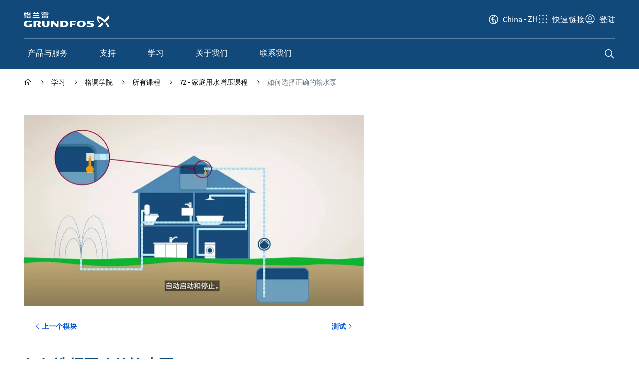

--- FILE ---
content_type: text/html;charset=utf-8
request_url: https://www.grundfos.cn/learn/ecademy/all-courses/the-domestic-water-pressure-boosting-course/how-to-select-the-right-transfer-pump
body_size: 16294
content:
<!DOCTYPE HTML>
<html lang="zh-CN">
	<head>

		
    







    
        <script defer="defer" type="text/javascript" src="https://rum.hlx.page/.rum/@adobe/helix-rum-js@%5E2/dist/rum-standalone.js" data-routing="env=prod,tier=publish,ams=Grundfos Holding AS" integrity="" crossorigin="anonymous" data-enhancer-version="" data-enhancer-hash=""></script>
<link rel="dns-prefetch" href="https://assets.adobedtm.com"/>
        <link rel="preconnect" href="https://grundfos.scene7.com"/>
    

    <link rel="apple-touch-icon" sizes="180x180" href="/etc.clientlibs/settings/wcm/design/aembase/head/resources/img/favicon/apple-touch-icon.png"/>
<link rel="icon" type="image/png" sizes="32x32" href="/etc.clientlibs/settings/wcm/design/aembase/head/resources/img/favicon/favicon-32x32.png"/>
<link rel="icon" type="image/png" sizes="16x16" href="/etc.clientlibs/settings/wcm/design/aembase/head/resources/img/favicon/favicon-16x16.png"/>
<link rel="mask-icon" href="/etc.clientlibs/settings/wcm/design/aembase/head/resources/img/favicon/safari-pinned-tab.svg" color="#11497b"/>
<link rel="shortcut icon" href="/etc.clientlibs/settings/wcm/design/aembase/head/resources/img/favicon/favicon.ico"/>
<meta name="apple-mobile-web-app-title" content="Grundfos"/>
<meta name="application-name" content="Grundfos"/>
<meta name="msapplication-TileColor" content="#11497b"/>
<meta name="msapplication-config" content="/etc.clientlibs/settings/wcm/design/aembase/head/resources/img/favicon/browserconfig.xml"/>
<meta name="theme-color" content="#11497b"/>

    


<title>如何选择正确的输水泵 | Grundfos</title>
<meta property="og:site_name" content="Grundfos China"/>
<meta property="og:type" content="website"/>
<meta property="og:description" content="了解有关输送泵的知识，以及如何选择合适的泵。"/>
<meta property="og:title" content="如何选择正确的输水泵"/>
<meta property="og:url" content="/learn/ecademy/all-courses/the-domestic-water-pressure-boosting-course/how-to-select-the-right-transfer-pump"/>
<meta property="og:image" content="https://grundfos.scene7.com/is/image/grundfos/module-6-domestic-water-pressure-boosting-transfer-pump-wide-master"/>

<meta http-equiv="x-ua-compatible" content="ie=edge"/>
<meta name="viewport" content="width=device-width, initial-scale=1, user-scalable=yes, shrink-to-fit=no"/>
<meta http-equiv="content-type" content="text/html; charset=UTF-8"/>



    
    <link rel="alternate" hreflang="x-default" href="https://www.grundfos.com/solutions/learn/ecademy/all-courses/the-domestic-water-pressure-boosting-course/how-to-select-the-right-transfer-pump" data-externalise="true"/>
<link rel="alternate" hreflang="es-ar" href="https://www.grundfos.com/ar/learn/ecademy/all-courses/the-domestic-water-pressure-boosting-course/how-to-select-the-right-transfer-pump" data-externalise="true"/>
<link rel="alternate" hreflang="en-au" href="https://www.grundfos.com/au/learn/ecademy/all-courses/the-domestic-water-pressure-boosting-course/how-to-select-the-right-transfer-pump" data-externalise="true"/>
<link rel="alternate" hreflang="ru-by" href="https://www.grundfos.com/by/learn/ecademy/all-courses/the-domestic-water-pressure-boosting-course/how-to-select-the-right-transfer-pump" data-externalise="true"/>
<link rel="alternate" hreflang="nl-be" href="https://www.grundfos.com/be/learn/ecademy/all-courses/the-domestic-water-pressure-boosting-course/how-to-select-the-right-transfer-pump" data-externalise="true"/>
<link rel="alternate" hreflang="fr-be" href="https://www.grundfos.com/be/fr/learn/ecademy/all-courses/the-domestic-water-pressure-boosting-course/how-to-select-the-right-transfer-pump" data-externalise="true"/>
<link rel="alternate" hreflang="pt-br" href="https://www.grundfos.com/br/learn/ecademy/all-courses/the-domestic-water-pressure-boosting-course/how-to-select-the-right-transfer-pump" data-externalise="true"/>
<link rel="alternate" hreflang="en-ca" href="https://www.grundfos.com/ca/learn/ecademy/all-courses/the-domestic-water-pressure-boosting-course/how-to-select-the-right-transfer-pump" data-externalise="true"/>
<link rel="alternate" hreflang="es-cl" href="https://www.grundfos.com/cl/learn/ecademy/all-courses/the-domestic-water-pressure-boosting-course/how-to-select-the-right-transfer-pump" data-externalise="true"/>
<link rel="alternate" hreflang="es-co" href="https://www.grundfos.com/co/learn/ecademy/all-courses/the-domestic-water-pressure-boosting-course/how-to-select-the-right-transfer-pump" data-externalise="true"/>
<link rel="alternate" hreflang="cs-cz" href="https://www.grundfos.com/cz/learn/ecademy/all-courses/the-domestic-water-pressure-boosting-course/how-to-select-the-right-transfer-pump" data-externalise="true"/>
<link rel="alternate" hreflang="en-eg" href="https://www.grundfos.com/eg/learn/ecademy/all-courses/the-domestic-water-pressure-boosting-course/how-to-select-the-right-transfer-pump" data-externalise="true"/>
<link rel="alternate" hreflang="et-ee" href="https://www.grundfos.com/ee/learn/ecademy/all-courses/the-domestic-water-pressure-boosting-course/how-to-select-the-right-transfer-pump" data-externalise="true"/>
<link rel="alternate" hreflang="fr-fr" href="https://www.grundfos.com/fr/learn/ecademy/all-courses/the-domestic-water-pressure-boosting-course/how-to-select-the-right-transfer-pump" data-externalise="true"/>
<link rel="alternate" hreflang="en-gh" href="https://www.grundfos.com/gh/learn/ecademy/all-courses/the-domestic-water-pressure-boosting-course/how-to-select-the-right-transfer-pump" data-externalise="true"/>
<link rel="alternate" hreflang="el-gr" href="https://www.grundfos.com/gr/learn/ecademy/all-courses/the-domestic-water-pressure-boosting-course/how-to-select-the-right-transfer-pump" data-externalise="true"/>
<link rel="alternate" hreflang="en-hk" href="https://www.grundfos.com/hk/learn/ecademy/all-courses/the-domestic-water-pressure-boosting-course/how-to-select-the-right-transfer-pump" data-externalise="true"/>
<link rel="alternate" hreflang="en-in" href="https://www.grundfos.com/in/learn/ecademy/all-courses/the-domestic-water-pressure-boosting-course/how-to-select-the-right-transfer-pump" data-externalise="true"/>
<link rel="alternate" hreflang="en-id" href="https://www.grundfos.com/id/learn/ecademy/all-courses/the-domestic-water-pressure-boosting-course/how-to-select-the-right-transfer-pump" data-externalise="true"/>
<link rel="alternate" hreflang="en-ie" href="https://www.grundfos.com/ie/learn/ecademy/all-courses/the-domestic-water-pressure-boosting-course/how-to-select-the-right-transfer-pump" data-externalise="true"/>
<link rel="alternate" hreflang="it-it" href="https://www.grundfos.com/it/learn/ecademy/all-courses/the-domestic-water-pressure-boosting-course/how-to-select-the-right-transfer-pump" data-externalise="true"/>
<link rel="alternate" hreflang="ru-kz" href="https://www.grundfos.com/kz/learn/ecademy/all-courses/the-domestic-water-pressure-boosting-course/how-to-select-the-right-transfer-pump" data-externalise="true"/>
<link rel="alternate" hreflang="en-ke" href="https://www.grundfos.com/ke/learn/ecademy/all-courses/the-domestic-water-pressure-boosting-course/how-to-select-the-right-transfer-pump" data-externalise="true"/>
<link rel="alternate" hreflang="lv-lv" href="https://www.grundfos.com/lv/learn/ecademy/all-courses/the-domestic-water-pressure-boosting-course/how-to-select-the-right-transfer-pump" data-externalise="true"/>
<link rel="alternate" hreflang="lt-lt" href="https://www.grundfos.com/lt/learn/ecademy/all-courses/the-domestic-water-pressure-boosting-course/how-to-select-the-right-transfer-pump" data-externalise="true"/>
<link rel="alternate" hreflang="en-my" href="https://www.grundfos.com/my/learn/ecademy/all-courses/the-domestic-water-pressure-boosting-course/how-to-select-the-right-transfer-pump" data-externalise="true"/>
<link rel="alternate" hreflang="es-mx" href="https://www.grundfos.com/mx/learn/ecademy/all-courses/the-domestic-water-pressure-boosting-course/how-to-select-the-right-transfer-pump" data-externalise="true"/>
<link rel="alternate" hreflang="nl-nl" href="https://www.grundfos.com/nl/learn/ecademy/all-courses/the-domestic-water-pressure-boosting-course/how-to-select-the-right-transfer-pump" data-externalise="true"/>
<link rel="alternate" hreflang="en-nz" href="https://www.grundfos.com/nz/learn/ecademy/all-courses/the-domestic-water-pressure-boosting-course/how-to-select-the-right-transfer-pump" data-externalise="true"/>
<link rel="alternate" hreflang="no-no" href="https://www.grundfos.com/no/learn/ecademy/all-courses/the-domestic-water-pressure-boosting-course/how-to-select-the-right-transfer-pump" data-externalise="true"/>
<link rel="alternate" hreflang="en-ph" href="https://www.grundfos.com/ph/learn/ecademy/all-courses/the-domestic-water-pressure-boosting-course/how-to-select-the-right-transfer-pump" data-externalise="true"/>
<link rel="alternate" hreflang="pl-pl" href="https://www.grundfos.com/pl/learn/ecademy/all-courses/the-domestic-water-pressure-boosting-course/how-to-select-the-right-transfer-pump" data-externalise="true"/>
<link rel="alternate" hreflang="pt-pt" href="https://www.grundfos.com/pt/learn/ecademy/all-courses/the-domestic-water-pressure-boosting-course/how-to-select-the-right-transfer-pump" data-externalise="true"/>
<link rel="alternate" hreflang="en-sa" href="https://www.grundfos.com/sa/learn/ecademy/all-courses/the-domestic-water-pressure-boosting-course/how-to-select-the-right-transfer-pump" data-externalise="true"/>
<link rel="alternate" hreflang="fr-ch" href="https://www.grundfos.com/ch/fr/learn/ecademy/all-courses/the-domestic-water-pressure-boosting-course/how-to-select-the-right-transfer-pump" data-externalise="true"/>
<link rel="alternate" hreflang="en-sg" href="https://www.grundfos.com/sg/learn/ecademy/all-courses/the-domestic-water-pressure-boosting-course/how-to-select-the-right-transfer-pump" data-externalise="true"/>
<link rel="alternate" hreflang="sk-sk" href="https://www.grundfos.com/sk/learn/ecademy/all-courses/the-domestic-water-pressure-boosting-course/how-to-select-the-right-transfer-pump" data-externalise="true"/>
<link rel="alternate" hreflang="en-za" href="https://www.grundfos.com/za/learn/ecademy/all-courses/the-domestic-water-pressure-boosting-course/how-to-select-the-right-transfer-pump" data-externalise="true"/>
<link rel="alternate" hreflang="es-es" href="https://www.grundfos.com/es/learn/ecademy/all-courses/the-domestic-water-pressure-boosting-course/how-to-select-the-right-transfer-pump" data-externalise="true"/>
<link rel="alternate" hreflang="th-th" href="https://www.grundfos.com/th/learn/ecademy/all-courses/the-domestic-water-pressure-boosting-course/how-to-select-the-right-transfer-pump" data-externalise="true"/>
<link rel="alternate" hreflang="tr-tr" href="https://www.grundfos.com/tr/learn/ecademy/all-courses/the-domestic-water-pressure-boosting-course/how-to-select-the-right-transfer-pump" data-externalise="true"/>
<link rel="alternate" hreflang="en-ae" href="https://www.grundfos.com/ae/learn/ecademy/all-courses/the-domestic-water-pressure-boosting-course/how-to-select-the-right-transfer-pump" data-externalise="true"/>
<link rel="alternate" hreflang="en-gb" href="https://www.grundfos.com/uk/learn/ecademy/all-courses/the-domestic-water-pressure-boosting-course/how-to-select-the-right-transfer-pump" data-externalise="true"/>
<link rel="alternate" hreflang="en-us" href="https://www.grundfos.com/us/learn/ecademy/all-courses/the-domestic-water-pressure-boosting-course/how-to-select-the-right-transfer-pump" data-externalise="true"/>

    <link rel="canonical" href="/learn/ecademy/all-courses/the-domestic-water-pressure-boosting-course/how-to-select-the-right-transfer-pump" data-externalise="true"/>
	<link rel="manifest" crossorigin="use-credentials" href="/learn/ecademy/all-courses/the-domestic-water-pressure-boosting-course/how-to-select-the-right-transfer-pump/.manifest.json"/>

<meta name="title" content="如何选择正确的输水泵"/>
<meta name="thumbnail" content="https://grundfos.scene7.com/is/image/grundfos/module-6-domestic-water-pressure-boosting-transfer-pump-wide-master"/>
<meta name="description" content="了解有关输送泵的知识，以及如何选择合适的泵。"/>
<meta name="canonical-url" content="/learn/ecademy/all-courses/the-domestic-water-pressure-boosting-course/how-to-select-the-right-transfer-pump" data-externalise="true"/>
<meta name="published-date" content="2021-01-20-01:00:00"/>

    <meta name="page-type" content="ecademy-module"/>
    <meta name="tags" content="ecademy-module, video"/>
    <meta name="page-content-type" content="video"/>
    
    
    
    
	
	
    
    
    
    
    
    
    
    
    
    
    
    
    
    
    
    
    
    
    
    
    
    
    
    
    <meta name="performance-units" content="DBS"/>
    
    



    <meta name="google-site-verification" content="Q4lYbrk_YntrKbj9w0hzs2j2ESbCTD9Oozik628pJB8"/>

    <meta name="baidu-site-verification" content="code-9tCNEASyhD"/>




    

    




	<script>
		'use strict';

		(function(window) {
			const pageObj = {
				platform: "web",
				companyCode: "GSH",
				rsid: "gfglobalprod",
				server: "www.grundfos.cn",
				region: "CHINA",
				siteCountry: "China",
				channelTitle: "",
				language: "zh",
				hier1: "GSH\/web\/cn\/zh\/learn\/ecademy\/all\u002Dcourses\/the\u002Ddomestic\u002Dwater\u002Dpressure\u002Dboosting\u002Dcourse\/how\u002Dto\u002Dselect\u002Dthe\u002Dright\u002Dtransfer\u002Dpump",
				pageName: "GSH:web:cn:zh:learn:ecademy:all\u002Dcourses:the\u002Ddomestic\u002Dwater\u002Dpressure\u002Dboosting\u002Dcourse:how\u002Dto\u002Dselect\u002Dthe\u002Dright\u002Dtransfer\u002Dpump",
				pageTags: {
					performanceUnits: "DBS",
					products: "",
					categories: "",
					pageType: "ecademy\u002Dmodule",
					applications: "",
					customerRole: "",
					jobToBeDone: "",
					theme: "",
					restrictions: "",
					contentType: "video",
					vertical: ""
				}
			};

			window.dataLayer = {
				...(window.dataLayer || {}),
				...pageObj
			}
		}(window))
	</script>

	<script>
	'use strict';

	(function(window) {
		window.dynamicDataLayerParams = {};
	}(window))
</script>


	<script>
		'use strict';

		(async function(window) {
			const OK_STATUS_CODE = 200;

			const url = new URL(window.location.origin + window.location.pathname.replace('.html', '') + '/.dynamicdatalayer.json');
			if (window.dynamicDataLayerParams) {
				url.search = new URLSearchParams(window.dynamicDataLayerParams);
			}

			try {
				const response = await fetch(url);

				if (response.status === OK_STATUS_CODE) {
					const responseObject = await response.json();

					window.dataLayer = {
						...(window.dataLayer || {}),
						...responseObject
					};

					document.dispatchEvent(new Event('datalayerUpdated'));
				}
			} catch (error) {}
		}(window))
	</script>

	<script>
		'use strict';

		(async function(window) {
			const OK_STATUS_CODE = 200;

			const url = '\/learn\/ecademy\/all\u002Dcourses\/the\u002Ddomestic\u002Dwater\u002Dpressure\u002Dboosting\u002Dcourse\/how\u002Dto\u002Dselect\u002Dthe\u002Dright\u002Dtransfer\u002Dpump.crmrecognized.json';

			try {
				const response = await fetch(url);

				if (response.status === OK_STATUS_CODE) {
					const responseObject = await response.json();

					if (responseObject.crmRecognizedCustomer) {
						const updateObject = {
							myRequests: "https:\/\/www.grundfos.cn\/\/mygrundfos\/requests"
						};

						window.dataLayer.topBarProfile = {
							...(window.dataLayer.topBarProfile || {}),
							...updateObject
						};
					}
				}
			} catch (error) {}
		}(window))
	</script>

	




<script>
	'use strict';

	(async function(window) {
		const ctfObject = {
			GRUNDFOS_UX: {
				requestsAndComplaints: "申请和投诉",
				myRequests: "我的申请",
				ordering: "订购",
				myOrders: "我的订单",
				myQuotations: "我的报价",
				mySavedCarts: "我保存的购物车",
				myFavorites: "我的收藏",
				productsAndProjects: "产品与项目",
				mySavedItems: "我保存的产品",
				myProjects: "我的项目",
				myRecentlyViewedProducts: "我最近查看的产品",
				servicing: "维修",
				myWarranties: "我的保修",
				learning: "学习",
				myCompletedCourses: "我的已完成课程",
				myCoursesInProgress: "我正在学习的课程",
				myCertificates: "我的证书",
				myBookmarks: "我的书签",
				myGrundfos: "在 MyGrundfos 上查看更多",
				accountSettings: "账号设置",
				switchAccount: "切换账号",
				logOut: "登出",
				csReport2: "CS 报告 2",
				gsk: "GSK",
				asp: "ASP",
				homeownerReadyStep: "准备好下一步了吗？",
				homeownerReadyChoose: "准备好选择下一个泵解决方案了吗？",
				homeownerFindProduct: "查找产品",
				homeownerReplaceProduct: "更换产品",
				homeownerFindInstaller: "查找安装人员",
				homeownerFindRetailer: "查找零售商"
			},
			FIVE9: {
				question: "今天我们能为您做些什么？",
				name: "输入您的姓名……",
				formErrorInvalidEmail: "电子邮件无效",
				formErrorInvalidQuestion: "问题无效",
				formErrorInvalidName: "姓名无效",
				headerText: "我们如何提供帮助？",
				inputPlaceholder: "输入信息……",
				inputPlaceholderBlocked: "输入信息……",
				locationNotSupported: "您的浏览器不支持定位服务，或已禁用该服务。请输入您的位置。",
				locationServicesDenied: "本网站无法访问您的位置。请在设置中授予访问权限，或输入您的位置。",
				messageTimestampFormat: "h:mm A",
				shareLocationText: "共享定位",
				uploadDocument: "上传附件",
				uploadPhoto: "添加图片",
				enableSoundNotifications: "启用声音",
				enableTranscriptPrinting: "打印副本",
				startConversation: "开始聊天",
				conversationTerminated: "对话已结束",
				cancelConversation: "取消",
				closeConversationConfirmationMessage: "确定要结束聊天？",
				closeConversationConfirmationCancel: "取消",
				closeConversationConfirmationEndChat: "结束聊天",
				welcomeHeader: "欢迎您！",
				welcomeDescription: "开始前，请填写以下详细信息。",
				languageContinue: "继续",
				languageCancel: "取消",
				outOfBusinessHoursHelpText: "非工作时间",
				outOfBusinessHoursEmailContent: "内容",
				outOfBusinessHoursEmailHelpText: "非工作时间可使用电子邮件表格",
				outOfBusinessHoursEmailContentPlaceholder: "内容",
				outOfBusinessHoursMessageTitle: "非工作时间",
				afterBusinessHoursEmailSentSuccess: "成功！",
				afterBusinessHoursEmailSentMessage: "电子邮件已发送。",
				afterBusinessHoursEmailModalClose: "关闭",
				afterBusinessHoursStartNew: "开始新建",
				afterBusinessHoursSendEmail: "发送电子邮件",
				afterBusinessHoursSendEmailCancel: "取消",
				chatEndedMessage: "您的聊天会话已结束。",
				downloadTranscript: "下载副本",
				clearHistory: "清除历史记录",
				clearHistoryMessage: "您的历史记录将在以下时间内清除",
				startNewChat: "开始新聊天",
				closeWindow: "关闭窗口",
				endChat: "结束聊天",
				isRequiredText: "必填",
				isTypingText: "正在输入",
				areTypingText: "正在输入",
				unknownUser: "未知用户",
				startSurvey: "开始问卷调查",
				emailAddress: "输入您的电子邮件……",
				conversationCreated: "感谢您联系我们。",
				participantAccepted: "您已连接到客服代理",
				participantJoined: "有参与者加入聊天。",
				participantLeft: "有参与者离开聊天。",
				transferredToParticipant: "聊天已转接至 {name}。",
				transferredToGroup: "聊天已转接至 {name}组。"
			},
			BUY_NOW: {
				buyNowWho: "告诉我们您的采购目的",
				buyNowProfessional: "项目——批量采购",
				buyNowPrivate: "自用——零星购买",
				buyNowOptions: "请访问我们的经销商搜索器，查找您附近的购买选择。",
				buyNowDealer: "经销商定位器",
				buyNowWebshop: "点击以下标志，直接进入您首选的网络商店",
				buyNowHere: "在此购买"
			},
			CBS: {
				popupHeadline: "Interested in high performance within commercial buildings?",
				popupText1: "If so, we are here to help.",
				popupText2: "Sign up and receive the latest news.",
				popupButton: "Sign up now!",
			}
		};

		window.CTF = {
			...(window.CTF || {}),
			...ctfObject
		};
	}(window))
</script>

		
    
	
	
	
	

	
	

	

	
    
    <link rel="preload" href="/etc.clientlibs/settings/wcm/design/aembase/grid.min.8dcfc49bdc07b57ceecaed16f0385d40.css" type="text/css" as="style" onload="this.onload=null;this.rel='stylesheet'">


	
    
    



	

	
		
    
    <script src="/etc.clientlibs/settings/wcm/design/aembase/base-globals.lc-8b183f3f-lc.min.js" type="module"></script>


		
    
    <script src="/etc.clientlibs/settings/wcm/design/aembase/base.lc-e9bb12e3-lc.min.js" type="module"></script>


		
    
    <link rel="preload" href="/etc.clientlibs/settings/wcm/design/aembase/base-css.lc-012c9083-lc.min.css" type="text/css" as="style" onload="this.onload=null;this.rel='stylesheet'">


		
    
    


	

	
    
    <link rel="preload" href="/etc.clientlibs/settings/wcm/design/aembase/grundfos-icons.min.34d890af15bfa58aff037196237d6cbd.css" type="text/css" as="style" onload="this.onload=null;this.rel='stylesheet'">


	
    
    



	
    
    



	
    
    <link rel="preload" href="/etc.clientlibs/aembase/components/content/dynamicmedia/clientlibs/dynamicmedia.min.a97e0418f0d0d6fe2eea57c7dc5e8804.css" type="text/css" as="style" onload="this.onload=null;this.rel='stylesheet'">


	
    
    


	
    
    <link rel="preload" href="/etc.clientlibs/clientlibs/granite/jquery-ui.min.8803c9ee6cf6b1e2f196b6d5a768bc5f.css" type="text/css" as="style" onload="this.onload=null;this.rel='stylesheet'">


	
    
    



	
    
    <link rel="preload" href="/etc.clientlibs/aem-where-to-buy/clientlibs/where-to-buy-css.lc-01413e91-lc.min.css" type="text/css" as="style" onload="this.onload=null;this.rel='stylesheet'">


	

	

	




    
    <link rel="stylesheet" href="/etc.clientlibs/settings/wcm/design/ecademy/ecademy-css.lc-e19110fa-lc.min.css" type="text/css">







<script type="text/javascript">

	'use strict';

	(function (window) {
		if (window.dataLayer) {
			window.dataLayer.userJourney = {"stepType":"module view","data":{"course":"72 - 家庭用水增压课程","module_name":"如何选择正确的输水泵","type":"video"},"name":"ecademy module"};
		}

	}(window))

</script>



	


    
    

	
    
    

    

    


        <script type="text/javascript" src="//assets.adobedtm.com/5e107551ef5d/89d0c5ed902a/launch-EN41bf6053938a43749cb4968fea41cde8.min.js" async></script>


    
    
    

    
    
        
            <link href="/etc.clientlibs/settings/wcm/design/aembase/head/resources/fonts/GrundfosTheSans-Regular.woff2" rel="preload" as="font" type="font/woff2" crossorigin="anonymous"/>
            <link href="/etc.clientlibs/settings/wcm/design/aembase/head/resources/fonts/GrundfosTheSans-Bold.woff2" rel="preload" as="font" type="font/woff2" crossorigin="anonymous"/>
            <link href="/etc.clientlibs/settings/wcm/design/aembase/head/resources/fonts/GrundfosTheSans-ExtdBlack.woff2" rel="preload" as="font" type="font/woff2" crossorigin="anonymous"/>
        
        
    
</head>
	<body class="basepage page basicpage b-font-grundfos " data-qa="how-to-select-the-right-transfer-pump">
		
		
			



			<nav class="cmp-skip-links">
	<a href="#main">跳转到主要内容</a>
</nav>
<div class="b-site-wrapper" data-site-wrapper tabindex="-1">
	<div class="header">


<div data-component-root>
	<mod-search-header id="header" :labels="{
           search: {
               label: '搜索查询',
               categoryLabel: 'Search category',
               legend: '搜索',
               placeholder: '查找...',
               search: 'search',
               suggestedProduct: '推荐产品',
               sap: {
                  placeholder: '搜索结果以用于',
                  prompt: '很遗憾，我们没有找到该产品。您想在我们的后端系统中查找该产品吗？我们预计该过程大约需要 30 - 60 秒。',
                  searching: '我们正在寻找您的产品',
			      cancel: '取消',
			      confirm: '确认'
               },
               categories: {
                all: '全部',
                products: '产品',
                documentation: '资料',
                support: '支持与学习',
                other: '其他'
              }
           }
       }" :search-config="{
           apiUrl:	'https://api.grundfos.com/search',
           sizeSuggestions: 6,
           sizeProducts: 3,
           sapSearchApiUrl: '/learn/ecademy/all-courses/the-domestic-water-pressure-boosting-course/how-to-select-the-right-transfer-pump.search-product-no.json',
       }" search-action="/search" search-heading="您在寻找什么？" search-method="get" search-type="sitewide">
        <!-- Mobile Header -->
        
    <div slot="mobile-header" slot-scope="props" class="mod-header__mobile-nav">
        <div class="mod-header__mobile-nav-content">
            <button ref="toggle" :aria-controls="props.id" class="mod-header__nav-toggle" type="button" @click.prevent="props.toggleNav">
                <span>toggle</span>
            </button>
            <a href="/" class="mod-header__mobile-nav-logo">
                <img src="/content/dam/local/zh-cn/page-assets/logos/logo-cn.svg" alt="Grundfos"/>
            </a>
        </div>
        <div class="mod-header__mobile-nav-actions">
            <button ref="toggle" :aria-controls="props.id" class="mod-header__action mod-header__action--search" type="button" @click.prevent="props.toggleSearch">
                <span>search</span>
            </button>
        </div>
        <div class="mod-header__topbar mod-header__topbar--actions">
            <span class="js-topbar-shoppingcart"></span>
            <span class="js-topbar-userprofile"></span>
        </div>
    </div>


        <!-- Desktop Header -->
        
    <div class="mod-header__body noindex" slot="desktop-header" slot-scope="props">
        <div class="mod-header__inner">
            <div class="mod-header__logo" itemscope itemtype="https://schema.org/Organization">
                <a itemprop="url" href="/">
                    <img src="/content/dam/local/zh-cn/page-assets/logos/logo-cn.svg" alt="Grundfos"/>
                    <meta itemprop="logo" content="/etc.clientlibs/settings/wcm/design/aembase/head/resources/img/grundfos/logo.png"/>
                </a>
            </div>

            <div id="globalTopBar" class="mod-header__topbar mod-header__topbar--main"></div>
            <div id="globalTopBarExtra">
                
                    <cmp-country-selector-toggle :config="{
                            apiUrl: '/learn/ecademy/all-courses/the-domestic-water-pressure-boosting-course/how-to-select-the-right-transfer-pump.countryselector.json'
                        }" :labels="{
                            heading: '请选择国家或地区',
                            search: '查找...',
                            footnote: '如果您无法找到您的所在地，可在搜索框中输入您的国家或地区，以寻找负责的销售公司。'
                        }" class="cmp-country-selector__toggle-container" country="cn" language="zh" locales-json="[{&#34;code&#34;:&#34;zh&#34;,&#34;url&#34;:&#34;/learn/ecademy/all-courses/the-domestic-water-pressure-boosting-course/how-to-select-the-right-transfer-pump.html&#34;}]"/>
                
            </div>
        </div>
        <hr class="mod-header__divider"/>
        


    

    
    <cmp-header-nav class="cmp-header-nav" itemscope itemtype="https://schema.org/SiteNavigationElement" :first-level-navigation-items="'[{\x22id\x22:\x22\/content\/grundfos\/cn\/zh\/products\x22,\x22name\x22:\x22产品与服务\x22,\x22url\x22:\x22https:\/\/product\u002Dselection.grundfos.cn\/\x22,\x22featureSpot\x22:{\x22headline\x22:\x22产品选型\x22,\x22description\x22:\x22找到符合您安装要求的合适的泵解决方案。选型、选择和比较泵和泵系统。\x22,\x22link\x22:\x22https:\/\/product\u002Dselection.grundfos.cn\/\x22,\x22linkText\x22:\x22开始选型\x22,\x22imageAltText\x22:\x22产品选型\x22,\x22image\x22:{\x22id\x22:\x22a|843335337\x22,\x22assetPath\x22:\x22grundfos\/megamenu\u002Dproducts\x22,\x22assetName\x22:\x22megamenu\u002Dproducts\x22,\x22assetTypeProperty\x22:\x22Image\x22,\x22domain\x22:\x22https:\/\/grundfos.scene7.com\/\x22,\x22viewerPath\x22:\x22https:\/\/grundfos.scene7.com\/s7viewers\/\x22,\x22imageServer\x22:\x22https:\/\/grundfos.scene7.com\/is\/image\/\x22,\x22contentUrl\x22:\x22https:\/\/grundfos.scene7.com\/is\/content\/\x22,\x22assetType\x22:\x22image\x22},\x22topLevel\x22:true},\x22children\x22:[]},{\x22id\x22:\x22\/content\/grundfos\/cn\/zh\/support\x22,\x22name\x22:\x22支持\x22,\x22url\x22:\x22\/support\x22,\x22featureSpot\x22:{\x22headline\x22:\x22您的全天候自助服务工具\x22,\x22description\x22:\x22访问我们的自助服务工具，搜索有关报价、请求、备件等的各种即时信息。\x22,\x22link\x22:\x22\/mygrundfos\x22,\x22linkText\x22:\x22转至 MyGrundfos\x22,\x22imageAltText\x22:\x22您的全天候自助服务工具\x22,\x22image\x22:{\x22id\x22:\x22a|843333340\x22,\x22assetPath\x22:\x22grundfos\/megamenu\u002Dsupport\x22,\x22assetName\x22:\x22megamenu\u002Dsupport\x22,\x22assetTypeProperty\x22:\x22Image\x22,\x22domain\x22:\x22https:\/\/grundfos.scene7.com\/\x22,\x22viewerPath\x22:\x22https:\/\/grundfos.scene7.com\/s7viewers\/\x22,\x22imageServer\x22:\x22https:\/\/grundfos.scene7.com\/is\/image\/\x22,\x22contentUrl\x22:\x22https:\/\/grundfos.scene7.com\/is\/content\/\x22,\x22assetType\x22:\x22image\x22},\x22topLevel\x22:true},\x22children\x22:[]},{\x22id\x22:\x22\/content\/grundfos\/cn\/zh\/learn\x22,\x22name\x22:\x22学习\x22,\x22url\x22:\x22\/learn\x22,\x22featureSpot\x22:{\x22headline\x22:\x22网络学院 \u002D 免费在线培训\x22,\x22description\x22:\x22利用免费在线培训服务，浏览我们不断增长的在线课程和学习轨迹库，获得徽章和证书。\x22,\x22link\x22:\x22\/learn\/ecademy\x22,\x22linkText\x22:\x22开始网络学院学习\x22,\x22imageAltText\x22:\x22网络学院 \u002D 免费在线培训\x22,\x22image\x22:{\x22id\x22:\x22a|843335287\x22,\x22assetPath\x22:\x22grundfos\/megamenu\u002Dlearn\x22,\x22assetName\x22:\x22megamenu\u002Dlearn\x22,\x22assetTypeProperty\x22:\x22Image\x22,\x22domain\x22:\x22https:\/\/grundfos.scene7.com\/\x22,\x22viewerPath\x22:\x22https:\/\/grundfos.scene7.com\/s7viewers\/\x22,\x22imageServer\x22:\x22https:\/\/grundfos.scene7.com\/is\/image\/\x22,\x22contentUrl\x22:\x22https:\/\/grundfos.scene7.com\/is\/content\/\x22,\x22assetType\x22:\x22image\x22},\x22topLevel\x22:true},\x22children\x22:[]},{\x22id\x22:\x22\/content\/grundfos\/cn\/zh\/about\u002Dus\x22,\x22name\x22:\x22关于我们\x22,\x22url\x22:\x22\/about\u002Dus\x22,\x22featureSpot\x22:{\x22headline\x22:\x22点滴皆可为\x22,\x22description\x22:\x22我们不仅仅是一家水泵公司。我们相信每一滴水都蕴含着无限的可能性，而且水拥有改变世界的力量。\x22,\x22link\x22:\x22\/about\u002Dus\x22,\x22linkText\x22:\x22了解更多\x22,\x22imageAltText\x22:\x22点滴皆可为\x22,\x22image\x22:{\x22id\x22:\x22a|1203705315\x22,\x22assetPath\x22:\x22grundfos\/about\u002Dus\u002Dmegamenu\u002DGrundfos\u002Dmaster\u002D1\x22,\x22assetName\x22:\x22about\u002Dus\u002Dmegamenu\u002DGrundfos\u002Dmaster\u002D1\x22,\x22assetTypeProperty\x22:\x22Image\x22,\x22domain\x22:\x22https:\/\/grundfos.scene7.com\/\x22,\x22viewerPath\x22:\x22https:\/\/grundfos.scene7.com\/s7viewers\/\x22,\x22imageServer\x22:\x22https:\/\/grundfos.scene7.com\/is\/image\/\x22,\x22contentUrl\x22:\x22https:\/\/grundfos.scene7.com\/is\/content\/\x22,\x22assetType\x22:\x22image\x22},\x22topLevel\x22:true},\x22children\x22:[]},{\x22id\x22:\x22\/content\/grundfos\/cn\/zh\/contact\x22,\x22name\x22:\x22联系我们\x22,\x22url\x22:\x22\/contact\x22,\x22featureSpot\x22:{\x22headline\x22:\x22我们如何提供帮助？\x22,\x22description\x22:\x22我们敬业的专家团队可随时为您提供更多信息、回答任何您可能存在的问题，或引导您选择正确的解决方案。\x22,\x22link\x22:\x22\/contact\x22,\x22linkText\x22:\x22联系格兰富\x22,\x22imageAltText\x22:\x22我们如何提供帮助？\x22,\x22image\x22:{\x22id\x22:\x22a|843335335\x22,\x22assetPath\x22:\x22grundfos\/megamenu\u002Dcontact\x22,\x22assetName\x22:\x22megamenu\u002Dcontact\x22,\x22assetTypeProperty\x22:\x22Image\x22,\x22domain\x22:\x22https:\/\/grundfos.scene7.com\/\x22,\x22viewerPath\x22:\x22https:\/\/grundfos.scene7.com\/s7viewers\/\x22,\x22imageServer\x22:\x22https:\/\/grundfos.scene7.com\/is\/image\/\x22,\x22contentUrl\x22:\x22https:\/\/grundfos.scene7.com\/is\/content\/\x22,\x22assetType\x22:\x22image\x22},\x22topLevel\x22:true},\x22children\x22:[]}]'" :config="{
				apiUrl: '/learn/ecademy/all-courses/the-domestic-water-pressure-boosting-course/how-to-select-the-right-transfer-pump.navigation.json'
			}">
        <template slot="sidebar">
            <cmp-header-sidebar data-header-nav-items :labels="{
                    backLabel: '返回'
                }" current-page="/learn/ecademy/all-courses/the-domestic-water-pressure-boosting-course/how-to-select-the-right-transfer-pump">
            </cmp-header-sidebar>
        </template>
        <template slot="megaMenu">
            <cmp-header-mega-menu data-header-nav-items :labels="{
                    viewAll: '查看全部',
                    backLabel: '返回'
                }" current-page="/learn/ecademy/all-courses/the-domestic-water-pressure-boosting-course/how-to-select-the-right-transfer-pump">
            </cmp-header-mega-menu>
        </template>
        <template slot="topbar">
            <div class="mod-header__topbar mod-header__topbar--list">
                <span class="js-topbar-countryselector">
                    
                        <cmp-country-selector-toggle :config="{
                                apiUrl: '/learn/ecademy/all-courses/the-domestic-water-pressure-boosting-course/how-to-select-the-right-transfer-pump.countryselector.json'
                            }" :labels="{
                                heading: '请选择国家或地区',
                                search: '查找...',
                                footnote: '如果您无法找到您的所在地，可在搜索框中输入您的国家或地区，以寻找负责的销售公司。'
                            }" class="cmp-country-selector__toggle-container" country="cn" language="zh" locales-json="[{&#34;code&#34;:&#34;zh&#34;,&#34;url&#34;:&#34;/learn/ecademy/all-courses/the-domestic-water-pressure-boosting-course/how-to-select-the-right-transfer-pump.html&#34;}]"/>
                    
                </span>
                <span class="js-topbar-userprofile" data-show-label-mobile="true"></span>
                <span class="js-topbar-apphub" data-show-label-mobile="true"></span>
            </div>
        </template>
        <template slot="search">
            <a href="#" class="mod-header__action mod-header__action--search" data-toggle-search @click="props.toggleSearch">search</a>
        </template>
    </cmp-header-nav>


    </div>

    </mod-search-header>

    <hr class="mod-header__divider"/>
</div>
</div>
<div class="b-site-inner">
    
    
    
        
        
        <main id="main" role="main">
    <div>
        
    
    
        
        
        


<div class="aem-Grid aem-Grid--12 aem-Grid--default--12 ">
    
    <div class="breadcrumb aem-GridColumn aem-GridColumn--default--12">
    
    <div data-component-root>
        <cmp-breadcrumb class="cmp-breadcrumb" :labels="{ toggle: 'toggle.breadcrumb' }">
            <ol class="cmp-breadcrumb__list" itemscope itemtype="https://schema.org/BreadcrumbList">
                <li class="cmp-breadcrumb__list-item" itemprop="itemListElement" itemscope itemtype="https://schema.org/ListItem">
                    <a class="cmp-breadcrumb__link" title="格兰富水泵（上海）有限公司" itemscope itemtype="https://schema.org/Thing" itemprop="item" href="/">
                        <meta itemprop="url" content="/"/>
                        <span itemprop="name" class="cmp-breadcrumb__home-icon">格兰富水泵（上海）有限公司</span>
                    </a>
                    <meta itemprop="position" content="1"/>
                </li>
                
                
            
                
                <li class="cmp-breadcrumb__list-item" itemprop="itemListElement" itemscope itemtype="https://schema.org/ListItem">
                    <a class="cmp-breadcrumb__link" title="学习" itemscope itemtype="https://schema.org/Thing" itemprop="item" href="/learn">
                        <meta itemprop="url" content="/learn"/>
                        <span itemprop="name" v-truncate:30>学习</span>
                    </a>
                    <meta itemprop="position" content="2"/>
                </li>
                
            
                
                <li class="cmp-breadcrumb__list-item" itemprop="itemListElement" itemscope itemtype="https://schema.org/ListItem">
                    <a class="cmp-breadcrumb__link" title="格调学院" itemscope itemtype="https://schema.org/Thing" itemprop="item" href="/learn/ecademy">
                        <meta itemprop="url" content="/learn/ecademy"/>
                        <span itemprop="name" v-truncate:30>格调学院</span>
                    </a>
                    <meta itemprop="position" content="3"/>
                </li>
                
            
                
                <li class="cmp-breadcrumb__list-item" itemprop="itemListElement" itemscope itemtype="https://schema.org/ListItem">
                    <a class="cmp-breadcrumb__link" title="所有课程" itemscope itemtype="https://schema.org/Thing" itemprop="item" href="/learn/ecademy/all-courses">
                        <meta itemprop="url" content="/learn/ecademy/all-courses"/>
                        <span itemprop="name" v-truncate:30>所有课程</span>
                    </a>
                    <meta itemprop="position" content="4"/>
                </li>
                
            
                
                <li class="cmp-breadcrumb__list-item" itemprop="itemListElement" itemscope itemtype="https://schema.org/ListItem">
                    <a class="cmp-breadcrumb__link" title="72 - 家庭用水增压课程" itemscope itemtype="https://schema.org/Thing" itemprop="item" href="/learn/ecademy/all-courses/the-domestic-water-pressure-boosting-course">
                        <meta itemprop="url" content="/learn/ecademy/all-courses/the-domestic-water-pressure-boosting-course"/>
                        <span itemprop="name" v-truncate:30>72 - 家庭用水增压课程</span>
                    </a>
                    <meta itemprop="position" content="5"/>
                </li>
                
            
                
                
                <li class="cmp-breadcrumb__list-item" itemprop="itemListElement" itemscope itemtype="https://schema.org/ListItem">
                    <span itemprop="name" v-truncate:30>如何选择正确的输水泵</span>
                    <link itemtype="https://schema.org/Thing" itemscope itemprop="item" href="/learn/ecademy/all-courses/the-domestic-water-pressure-boosting-course/how-to-select-the-right-transfer-pump"/>
                    <meta itemprop="position" content="6"/>
                </li>
            </ol>
        </cmp-breadcrumb>
    </div>



</div>
<div class="responsivegrid aem-GridColumn aem-GridColumn--default--12">


<div class="aem-Grid aem-Grid--12 aem-Grid--default--12 ">
    
    <div class="course-module aem-GridColumn aem-GridColumn--default--12">

    







<div class="cmp-course-module">
	<div class="b-layout-grid">
		<div class="b-layout-grid__group">
			<div class="b-layout-grid__item b-layout-grid__item--12 b-layout-grid__item--large-7 cmp-course-module__item">
				<div class="cmp-course-module__course-content">
					




    
    
    <div class="video">





	
    


	
		
			<div class="cq-dd-image ">
				<div data-component-root>
					
						

						

						<cmp-video>
							<elm-video-ecademy slot="video" asset-name="cn-video-course-72-module-6-how-to-select-the-right-transfer-pump.mp4" asset-path="grundfos/cn-video-course-72-module-6-how-to-select-the-right-transfer-pump-AVS" asset-type="videoavs" component-id="dynamicmedia_64684913" content-url="https://grundfos.scene7.com/is/content/" duration="00:02:39" image-server="https://grundfos.scene7.com/is/image/" is-video-processed poster-path="grundfos/module-6-domestic-water-pressure-boosting-transfer-pump-wide-master" video-server="https://grundfos.scene7.com/is/content/" play-pause-label="暂停或播放"/>
						</cmp-video>
					
				</div>
			</div>
		
	



</div>


    
    
    <div class="module-navigation">








<div data-component-root>
	<cmp-module-navigation :previous-module-available="'true'" :next-module-available="'true'" :next-module-is-test="'true'" :next-module="'/learn/ecademy/all-courses/the-domestic-water-pressure-boosting-course/test-your-knowledge'" :previous-module="'/learn/ecademy/all-courses/the-domestic-water-pressure-boosting-course/how-to-select-the-right-pump-for-boosting-water-from-a-roof-tank'" :labels="{
				previousModule: '上一个模块',
				nextModule: '下一个模块',
				takeTest: '测试'
			}">
	</cmp-module-navigation>
</div>
</div>


    
    
    <div class="title-and-description responsivegrid"><div class="cmp-text">
	
	
	<h2>如何选择正确的输水泵</h2>
	
	<p>了解有关输送泵的知识，以及如何选择合适的泵。</p>
</div>
</div>


    
    
    <div class="reveal">
    

<div data-component-root>
    <cmp-reveal v-cloak="hide" id="reveal" class="cmp-reveal cmp-reveal--bold cmp-reveal--arrow" :labels="{
        show: '显示更多',
        hide: '显示部分内容'
    }">
        <div class="b-parsys">




    
    
    <div class="richtext text"><div id="richtext-67c280ab69" class="cmp-text 
	">
    
        <p>将水从 A 点移动到 B 点时， 需要使用增压水泵来 提供充足的压力和升程。 在住宅建筑中同时 使用多个储水箱时， 您可能需要将水从一个储水箱 转移到另一个储水箱， 例如从地下储水箱转移到 屋顶储水箱。 输水泵通常会 安装在室外， 而且必须坚固耐用并能够承受 日晒、雨淋、风吹和灰尘。 输水泵通常 用于填充储水箱， 并且由于这是一项您很可能 希望尽快完成的任务， 因此定速泵非常适合这项工作， 而在输水泵中，购买变速电动机 是一笔不必要的费用。</p>
<p> 泵还必须能够 根据水箱中的需求 自动启动和停止， 通常可以使用浮球阀 来解决这个问题。 如果最高分接点 Hmax 高于启动压力， 则泵将永远不会启动， 因此建议选择 带有附加外部输入 且可以安装 浮子开关的泵。 同样重要的是， 要考虑到泵与 住宅建筑物和 邻近房屋的距离， 并选择噪音水平 合适的水泵， 以免打扰 居民或邻居。 我们建议使用 格兰富 SCALA2、喷射泵或 SCALA1 作为输水泵。 </p>
<p>SCALA2 不仅能够将水 从 A 点输送到 B 点， 还具有低噪声水平和坚固耐用的特点， 可用于室外安装。 但是，它具有一些 附加的高级功能， 在大多数情况下，如果只是需要输送水 和避免不必要的大量投资， 这些功能显得有点大材小用。 SCALA2 和 JET 泵都有 可调的切入压力， 而 SCALA1 可安装 附加的外部输入， 确保可安装 浮子开关， 当水位达到选定高度时， 该开关将自动触发泵 来填充水箱。</p>
<p> SCALA1 和 2 均适合 户外安装， 并具有较低噪音水平， 而 JET 泵必须安装 在棚屋或披屋内， 并且由于其具有明显的噪声水平， 建议不要将其 安装在住宅建筑附近。 最后一点，可将 SCALA1 作为 双泵进行安装，以确保较高的流量。 要了解有关格兰富 SCALA2、 JET 泵和 SCALA1 的更多信息， 请访问 www.grundfos.com。 </p>

    
</div>

    

</div>


</div>
    </cmp-reveal>
</div>
</div>



				</div>
			</div>
			<div class="b-layout-grid__item b-layout-grid__item--12 b-layout-grid__item--large-5 cmp-course-module__item">
				<div data-component-root>
					<cmp-course-module-overview current-page-url="/learn/ecademy/all-courses/the-domestic-water-pressure-boosting-course/how-to-select-the-right-transfer-pump" :labels="{
							courseOverviewTitle: '课程总览',
							modules: '模块',
							durationHour: '小时',
							durationHours: '小时',
							durationMinute: '分钟',
							durationMinutes: '分钟',
							basicDifficulty: '初级',
							intermediateDifficulty: '中级',
							advancedDifficulty: '高级',
							bookmark: '已保存'
						}"/>
				</div>
				<div data-component-root>
					<cmp-course-module-navigation current-page-url="/learn/ecademy/all-courses/the-domestic-water-pressure-boosting-course/how-to-select-the-right-transfer-pump" :labels="{
							takeTest: '测试'
						}"/>
				</div>
			</div>
		</div>
	</div>
</div>
</div>

    
</div>
</div>

    
</div>

        
    
    

    </div>
</main>


	<noindex>
			<footer class="mod-footer">
					<div class="mod-footer__inner">
							<div class="b-layout-grid">
									<div class="b-layout-grid__group b-layout-grid__group--middle">
											<div class="b-layout-grid__item b-layout-grid__item--12 mod-footer__item mod-footer__item--header">
													<div class="mod-footer__header">
															<img src="/etc.clientlibs/settings/wcm/design/aembase/head/resources/img/grundfos/payoff-brand-promise.svg" class="mod-footer__header-payoff" alt="Possibility in every drop" width="240" height="16" loading="lazy"/>
													</div>
											</div>

											<div class="b-layout-grid__item b-layout-grid__item--12 mod-footer__item mod-footer__item--nav">
													<div class="mod-footer__nav">
															<div data-component-root>
																	<cmp-accordion class="cmp-accordion cmp-accordion--light cmp-accordion--flush" mobile-only>
																			<template slot-scope="props">
																					<div class="b-layout-grid__group">
																							
																									<div class="b-layout-grid__item b-layout-grid__item--12 b-layout-grid__item--large-4 b-layout-grid__item--xxlarge-2">
																											<cmp-accordion-item id="footer-accordion-item-0" class="cmp-accordion-item" :is-active="props.isActive">

																													
																															<p class="cmp-accordion-item__heading mod-footer__nav-heading" slot="header">
																																<a href="https://product-selection.grundfos.cn/" class="elm-link elm-link--light">产品与服务</a>
																																
																															</p>
																													

																													<nav class="mod-footer__nav-list" slot="content">
																															<a href="https://product-selection.grundfos.cn/applications" class="mod-footer__nav-entry mod-footer__nav-link">应用</a>
																														
																													
																															<a href="https://product-selection.grundfos.cn/products" class="mod-footer__nav-entry mod-footer__nav-link">产品 A-Z</a>
																														
																													
																															<a href="https://product-selection.grundfos.cn/categories" class="mod-footer__nav-entry mod-footer__nav-link">查找产品</a>
																														
																													
																															<a href="https://product-selection.grundfos.cn/pumped-liquid-guide" class="mod-footer__nav-entry mod-footer__nav-link">查找液体</a>
																														
																													</nav>
																											</cmp-accordion-item>
																									</div>
																							
																									<div class="b-layout-grid__item b-layout-grid__item--12 b-layout-grid__item--large-4 b-layout-grid__item--xxlarge-2">
																											<cmp-accordion-item id="footer-accordion-item-1" class="cmp-accordion-item" :is-active="props.isActive">

																													
																															<p class="cmp-accordion-item__heading mod-footer__nav-heading" slot="header">
																																<a href="/support/order-and-purchase" class="elm-link elm-link--light">支持</a>
																																
																															</p>
																													

																													<nav class="mod-footer__nav-list" slot="content">
																															<a href="/support/faq" class="mod-footer__nav-entry mod-footer__nav-link">常见问题</a>
																														
																													
																															<a href="/support/how-to-guides" class="mod-footer__nav-entry mod-footer__nav-link">服务引导</a>
																														
																													
																															<a href="/support/contact-service" class="mod-footer__nav-entry mod-footer__nav-link">联系服务</a>
																														
																													</nav>
																											</cmp-accordion-item>
																									</div>
																							
																									<div class="b-layout-grid__item b-layout-grid__item--12 b-layout-grid__item--large-4 b-layout-grid__item--xxlarge-2">
																											<cmp-accordion-item id="footer-accordion-item-2" class="cmp-accordion-item" :is-active="props.isActive">

																													
																															<p class="cmp-accordion-item__heading mod-footer__nav-heading" slot="header">
																																<a href="/learn" class="elm-link elm-link--light">学习</a>
																																
																															</p>
																													

																													<nav class="mod-footer__nav-list" slot="content">
																															<a href="/learn/research-and-insights" class="mod-footer__nav-entry mod-footer__nav-link">研究与见解</a>
																														
																													
																															<a href="/learn/ecademy" class="mod-footer__nav-entry mod-footer__nav-link">格兰富网络学院</a>
																														
																													
																															<a href="/learn/webinars" class="mod-footer__nav-entry mod-footer__nav-link">网络课程</a>
																														
																													</nav>
																											</cmp-accordion-item>
																									</div>
																							
																									<div class="b-layout-grid__item b-layout-grid__item--12 b-layout-grid__item--large-4 b-layout-grid__item--xxlarge-2">
																											<cmp-accordion-item id="footer-accordion-item-3" class="cmp-accordion-item" :is-active="props.isActive">

																													
																															<p class="cmp-accordion-item__heading mod-footer__nav-heading" slot="header">
																																<a href="/about-us/" class="elm-link elm-link--light">关于格兰富</a>
																																
																															</p>
																													

																													<nav class="mod-footer__nav-list" slot="content">
																															<a href="/about-us/media" class="mod-footer__nav-entry mod-footer__nav-link">新闻与媒体</a>
																														
																													
																															<a href="/about-us/our-purpose-and-values" class="mod-footer__nav-entry mod-footer__nav-link">我们的目标与价值观</a>
																														
																													
																															<a href="/about-us/cases" class="mod-footer__nav-entry mod-footer__nav-link">案例</a>
																														
																													
																															<a href="/about-us/careers" class="mod-footer__nav-entry mod-footer__nav-link">职业发展</a>
																														
																													</nav>
																											</cmp-accordion-item>
																									</div>
																							
																									<div class="b-layout-grid__item b-layout-grid__item--12 b-layout-grid__item--large-4 b-layout-grid__item--xxlarge-2">
																											<cmp-accordion-item id="footer-accordion-item-4" class="cmp-accordion-item" :is-active="props.isActive">

																													
																															<p class="cmp-accordion-item__heading mod-footer__nav-heading" slot="header">
																																
																																<span>
																																	快速链接</span>
																															</p>
																													

																													<nav class="mod-footer__nav-list" slot="content">
																															<a href="/learn/ecademy" class="mod-footer__nav-entry mod-footer__nav-link">格兰富网络学院</a>
																														
																													
																															<a href="https://extranet.grundfos.com/" class="mod-footer__nav-entry mod-footer__nav-link">在线购买</a>
																														
																													
																															<a href="https://product-selection.grundfos.cn/" class="mod-footer__nav-entry mod-footer__nav-link">产品中心</a>
																														
																													
																															<a href="/mygrundfos" class="mod-footer__nav-entry mod-footer__nav-link">MyGrundfos</a>
																														
																													</nav>
																											</cmp-accordion-item>
																									</div>
																							
																					</div>
																			</template>
																	</cmp-accordion>
															</div>
													</div>
											</div>

						
			<div class="b-layout-grid__item b-layout-grid__item--12 b-layout-grid__item--large-6 mod-footer__item mod-footer__item--contact" itemprop="seller" itemscope itemtype="https://schema.org/Organization">
					<div class="mod-footer__contact">
							<div itemprop="contactPoint" itemscope itemtype="https://schema.org/ContactPoint">
									<meta itemprop="contactType"/>
									<meta itemprop="telephone"/>
									<meta itemprop="url" content="/contact"/>
									<meta itemprop="hoursAvailable"/>
							</div>

							<address class="mod-footer__contact-address" itemprop="address" itemscope itemtype="https://schema.org/PostalAddress">
									<span itemprop="name">格兰富水泵（上海）有限公司</span>
									<div itemprop="streetAddress">
											<span>上海总部 地址：上海市闵行区苏虹路33号虹桥天地3号楼10层 201106</span>
											
									</div>
									<span itemprop="postalCode">电话：400 920 6655 (人工客服在线时间：工作日 8:30 – 17:30 ) | 邮箱：chinamarketing@grundfos.com</span>
									<span itemprop="addressCountry"></span>
							</address>

							

							
					</div>
			</div>
	

											<div class="b-layout-grid__item b-layout-grid__item--12 b-layout-grid__item--large-6 mod-footer__item mod-footer__item--social">
													<div class="mod-footer__social">
															<nav class="cmp-social-links">
																	<a href="https://v.qq.com/s/videoplus/1424524394" rel="noreferrer" class="cmp-social-links__link" target="_blank">
																			<img src="/content/dam/global/page-assets/social/tencent-qq-png.png" alt="腾讯视频" width="20" height="20" loading="lazy"/>
																	</a>
															
																	<a href="https://weibo.com/grundfoschina" rel="noreferrer" class="cmp-social-links__link" target="_blank">
																			<img src="/content/dam/global/page-assets/social/weibo-png.png" alt="微博" width="20" height="20" loading="lazy"/>
																	</a>
															
																	<a href="https://www.linkedin.com/company/grundfos" rel="noreferrer" class="cmp-social-links__link" target="_blank">
																			<img src="/content/dam/global/page-assets/social/linkedIn_PNG21.png" alt="领英" width="20" height="20" loading="lazy"/>
																	</a>
															</nav>
													</div>
											</div>
											<div class="b-layout-grid__item b-layout-grid__item--12 mod-footer__item mod-footer__item--footer">
													<div class="mod-footer__footer">
															
																	<a href="/legal" class="elm-link elm-link--light mod-footer__footer-link">法律声明</a>
															
																	<a href="https://beian.miit.gov.cn/#/Integrated/recordQuery" class="elm-link elm-link--light mod-footer__footer-link">沪 ICP 备 20002473号 -1</a>
															
																	<a href="http://www.beian.gov.cn/portal/registerSystemInfo?recordcode=31011202012209" class="elm-link elm-link--light mod-footer__footer-link">沪公网安备 31011202012209号</a>
															
																	<a href="/subscribe" class="elm-link elm-link--light mod-footer__footer-link">订阅</a>
															
															<a href="/contact" class="elm-link elm-link--light mod-footer__footer-link">联系方式</a>
													</div>
											</div>
									</div>
							</div>
					</div>
			</footer>
	</noindex>

	


        
    
    


</div>

</div>
<div data-component-root>
	<cmp-notification-bar v-cloak="hide" id="notification-bar" :labels="{
			dismiss: '解除通知'
		}"></cmp-notification-bar>
	<cmp-overlay v-cloak="hide" id="overlay" class="cmp-overlay" :labels="{
			close: '关闭覆盖'
		}"></cmp-overlay>
	<cmp-confirmation-dialog v-cloak="hide" id="confirmation-dialog" :labels="{
			cancel: '取消',
			confirm: '确认'
		}"></cmp-confirmation-dialog>
</div>
<div data-vue3-component-dbs>
	<cmp-dbs-overlay v-cloak="hide" id="overlay" class="cmp-overlay" :config="{
			qcUrl: '/learn/ecademy/all-courses/the-domestic-water-pressure-boosting-course/how-to-select-the-right-transfer-pump.dbs-qc.json',
			resultUrl: '/learn/ecademy/all-courses/the-domestic-water-pressure-boosting-course/how-to-select-the-right-transfer-pump.dbs-result.json',
			marketoUrl: '/learn/ecademy/all-courses/the-domestic-water-pressure-boosting-course/how-to-select-the-right-transfer-pump.marketo-leads.json',
			productUrl: '/learn/ecademy/all-courses/the-domestic-water-pressure-boosting-course/how-to-select-the-right-transfer-pump.gotoproduct.json',
			dbsResultsBaseApiUrl: '/learn/ecademy/all-courses/the-domestic-water-pressure-boosting-course/how-to-select-the-right-transfer-pump.dbs-result',
			dbsOptionsUrl: '/learn/ecademy/all-courses/the-domestic-water-pressure-boosting-course/how-to-select-the-right-transfer-pump.dbs-governance.governance-options.json'
		}" :labels="{
			hotWaterRecirculation: {
				breadcrumb: '格兰富产品搜索器',
				header: '获得即时热水',
				subHeader: '请分享一些关于您住宅的详细信息，获取水泵推荐清单。'
			},
			heating: {
				breadcrumb: '格兰富产品搜索器',
				header: '合适的供热方案',
				subHeader: '供热是一个较为专业的领域，请回答以下问题，获取用于锅炉或暖气片的泵的推荐方案。'
			},
			productFinder: {
				header: '格兰富产品搜索器',
				subHeader: '迷茫于从琳琅满目的产品库中寻找适合您的水泵？尝试使用格兰富产品搜索器，回答问题即可获得产品推荐。',
				contentHeader: '您需要哪方面的帮助？',
				footerHeader: '更多高级选项',
				footerSubHeader: '请访问产品替换或浏览其他产品选项，我们会帮助您合适的水泵。',
				disclaimer: '格兰富产品搜索器结果仅供基本信息参考。购买或安装水泵前，请务必咨询专业人员的建议。',
				moreInformation: '更多信息，请参阅',
				orOur: '或我们的',
				termsOfUse: '使用条款',
				privacyPolicy: '隐私政策'
			},
			waterPressureBoosting: {
				breadcrumb: '格兰富产品搜索器',
				header: '获得理想水压',
				subHeader: '快速回答以下问题，获得水泵推荐清单。',
				contentHeader: '您的水源来自哪里？',
				disclaimer: '*务必遵照当地法律法规实施安装。例如，一些国家禁止直接从城市官网上增压。'
			},
			waterPressureBoostingConditions: {
				breadcrumb: '获得理想水压',
			},
			resultsPage: {
				header: '推荐水泵',
				subHeader: '我们根据您的回答找到了{0}符合您需求的产品：',
				footerHeader: '更多高级选项',
				footerSubHeader: '请访问产品对比或产品选项页面，让我们帮您找到合适的水泵。',
				alternatives: '备选',
				ranks: [
					{
						label: 'DBS_ST_BEST',
						rankName: '最合适的',
						rankInfo: '根据您的需求提供最佳推荐'
					},
					{
						label: 'DBS_ST_BETTER',
						rankName: '较合适的',
						rankInfo: '满足您大多数需求的较佳解决方案'
					},
					{
						label: 'DBS_ST_GOOD',
						rankName: '良好',
						rankInfo: '满足您基本需求的解决方案'
					}
				]
			},
			shareResults: {
				header: '保存您的推荐',
				subHeader: '只需输入您的电子邮件地址，即可收到推荐邮件',
				shareProductDisclaimer: '我们将根据您提供的信息，向您发送推荐电子邮件。我们不会将您的信息用于其他营销目的，但会以汇总表格的形式分析您提供的信息。如需更多信息，请联系',
				here: '此处',
				send: '发送',
				enterEmail: '输入电子邮件'
			},
			buttons: {
				close: '关闭',
				next: '下一页',
				shareResults: '发送结果',
				findInstaller: '寻找安装',
				goToDetailedComparison: '产品对比',
				goToProductPlacement: '转到产品替换',
				goToSizing: '转到产品选项',
				seeResults: '查看结果',
				copyUrl: '复制网址',
				downloadPdf: '下载 (PDF)',
				seeProduct: '查看水泵',
				share: '分享',
				waterPressureSelection: [
					{
						id: 'DBS_ST_FROM_ROOF',
						icon: 'from-roof'
					},
					{
						id: 'DBS_ST_TO_ROOF',
						icon: 'to-roof'
					},
					{
						id: 'DBS_ST_GROUND_LEVEL',
						icon: 'ground-level'
					},
					{
						id: 'DBS_ST_UNDERGROUND',
						icon: 'underground'
					},
					{
						id: 'DBS_ST_WATER_MAINS',
						icon: 'water-mains'
					}
				]
			},
			notifications: {
				emailSuccess: '电子邮件已发送',
				emailFail: '无法发送电子邮件',
				error: '系统报错，请稍后再试。',
				copiedToClipboard: '复制到剪贴板。',
				consistentMessage: '问题已更新，请重新回答这些问题。'
			},
			loading: '加载中'
		}"/>
</div>

			

			
	
	
	

	

	<link rel="preload" as="style" href="https://apia.grundfos.com/topbar/resources/topbar/topbar_v_2.0.0.min.css" fetchpriority="low"/>
	<link rel="stylesheet" href="https://apia.grundfos.com/topbar/resources/topbar/topbar_v_2.0.0.min.css"/>

	<script type="text/javascript" src="https://apia.grundfos.com/topbar/resources/authsignal/GlobalAuthSignal.js" defer></script>

	<script data-logoutreturnuri="self" data-loginreturnuri="self" data-externalise="true">

		'use strict';

		const isStyleEnabled = "true";
		const openIdUrl = "https:\/\/login.grundfos.com\/grundfosauth.onmicrosoft.com\/b2c_1a_signingf\/oauth2\/v2.0\/authorize" +
			"?client_id=48b8e689\u002D23f2\u002D4154\u002D9814\u002D5cb5b0e5ce90" +
			"&nonce=" +
			"&redirect_uri=" + location.origin + "/authenticate.html" +
			"&response_type=code" +
			"&response_mode=form_post" +
			"&scope=offline_access+openid+https://GrundfosAuth.onmicrosoft.com/API/General+https://GrundfosAuth.onmicrosoft.com/API/GPI" +
			"&ui_locales=zh" +
			(isStyleEnabled === 'true' ? "&style=ux" : "");

		let loginRedirectUri = document.querySelector('script[data-loginreturnuri]').getAttribute('data-loginreturnuri');
		if (loginRedirectUri === "self") {
			loginRedirectUri = window.location.href;
		} else if (window.location.href.includes("?")) {
			loginRedirectUri = window.location.pathname + window.location.search;
		}

		var GlobalTopBarOptions = {
			endpoint: "https://" + window.location.hostname + "/services/public/topbarproxy",
			version: "2.0.0",
			appId:"dotCom",
			locale:"zh_CN",
			isAzureClient: true,
			enableGlobalAuthSignal: true,
			dataRoute: "/userdata",
			updateCompanyRoute: "/updateCompany",
			loginFunc: function() {
				window.location.href = openIdUrl + "&state=" + encodeURIComponent(loginRedirectUri);
			},
			registerFunc: function() {
				window.location.href = openIdUrl + "&state=" + encodeURIComponent(loginRedirectUri) + "&showSignup=1";
			},
			isLoggedIn: function () {
				return document.cookie.indexOf('login-state=1') !== -1;
			},
			logoutFunc: function() {
				localStorage.removeItem("ContextHubPersistence");
				let redirectUri = document.querySelector('script[data-logoutreturnuri]').getAttribute('data-logoutreturnuri');
				if (redirectUri === "self") {
					redirectUri = window.location.href;
				}
				let xhr = new XMLHttpRequest();
				xhr.open('GET', '/services/public/logout?post_logout_redirect_uri=' + encodeURIComponent(redirectUri));
				xhr.setRequestHeader('Content-Type', 'application/x-www-form-urlencoded');
				xhr.onload = function() {
					if (xhr.status === 200) {
						window.location.href = xhr.responseText;
					}
					else if (xhr.status !== 200) {

					}
				};
				xhr.send();
			}
		};

		document.addEventListener('ComponentsLoaded', function() {
			GlobalTopBar.loadTopbar();
		});

	</script>

	<script type="text/javascript" src="https://apia.grundfos.com/topbar/resources/topbar/topbar_v_2.0.0.min.js" defer></script>

    
		
    
	
	

	
	

	

	
			
			
    
    <script src="/etc.clientlibs/clientlibs/granite/jquery.min.3e24d4d067ac58228b5004abb50344ef.js"></script>
<script src="/etc.clientlibs/clientlibs/granite/utils.min.899004cc02c33efc1f6694b1aee587fd.js"></script>
<script src="/etc.clientlibs/clientlibs/granite/jquery/granite.min.011c0fc0d0cf131bdff879743a353002.js"></script>
<script src="/etc.clientlibs/foundation/clientlibs/jquery.min.dd9b395c741ce2784096e26619e14910.js"></script>
<script src="/etc.clientlibs/settings/wcm/design/aembase/head/publish.min.d47a15d49ea5d0103bbcd7418ea35f5e.js"></script>


			
    
    <script src="/etc.clientlibs/clientlibs/granite/jquery/granite/csrf.min.56934e461ff6c436f962a5990541a527.js"></script>


			
			
			
    
    <script src="/etc.clientlibs/dam/components/scene7/common/clientlibs/viewer.min.78cc99cb08222001ca2bdf214cc2727b.js"></script>
<script src="/etc.clientlibs/aembase/components/content/dynamicmedia/clientlibs/dynamicmedia.min.d8efd74f3c5a22db70bb4da6829519d0.js"></script>
<script src="/etc.clientlibs/dam/components/scene7/common/clientlibs/i18n.min.729cff467445a61264e4f0ffb2261059.js"></script>


			

<script type="text/javascript">
    'use strict';

    window.grundfos = window.grundfos || {};

    window.grundfos.siteConfig = {
        useListView: false,
		searchPage: "\/content\/grundfos\/cn\/zh\/search"
    };

</script>


<script type="text/javascript">
    'use strict';

    window.grundfos = window.grundfos || {};
    window.grundfos.locale = {
        country: 'cn',
        language: 'zh',
        locale: 'zh_CN',
        siteLocale: 'zh\u002DCN',
        languageCode: 'CHS'
    };

</script>

<script type="text/javascript">
    'use strict';

    window.grundfos.apiUrls = window.grundfos.apiUrls || {};
</script>


<script type="text/javascript">
    'use strict';

    window.grundfos.keepAlive = {
        isKeepAliveEnabled: true,
        url: "\/learn\/ecademy\/all\u002Dcourses\/the\u002Ddomestic\u002Dwater\u002Dpressure\u002Dboosting\u002Dcourse\/how\u002Dto\u002Dselect\u002Dthe\u002Dright\u002Dtransfer\u002Dpump.keep-alive.json"
    };

</script>



			
			
	
	
    
    <script src="/etc.clientlibs/aem-where-to-buy/clientlibs/where-to-buy-js.lc-fe3859ff-lc.min.js" type="module"></script>



	

	





	
	
    
    <script src="/etc.clientlibs/settings/wcm/design/ecademy/ecademy.lc-8736f288-lc.min.js" type="module"></script>












<script>
	function updateBadge() {
		const xhttp = new XMLHttpRequest();
		xhttp.open('GET', "/learn/ecademy/all-courses/the-domestic-water-pressure-boosting-course/how-to-select-the-right-transfer-pump.ecademybadgeupdate.json", true);
		xhttp.send();
	}

	window.onload = updateBadge;
</script>




	
	
		
    
    <script src="/etc.clientlibs/settings/wcm/design/ecademy/progress.min.aad4dc687c18daa5557a6285e28f8e53.js" type="module"></script>


	

	
<script type="text/javascript">
	'use strict';
	(function(window) {
		window.pageLink = "\/learn\/ecademy\/all\u002Dcourses\/the\u002Ddomestic\u002Dwater\u002Dpressure\u002Dboosting\u002Dcourse\/how\u002Dto\u002Dselect\u002Dthe\u002Dright\u002Dtransfer\u002Dpump";
	}(window))
</script>






<script>
	function updateToken() {
		const xhttp = new XMLHttpRequest();
		xhttp.open(
			'GET',
			'/services/public/topbarproxy/userdata?version=' + GlobalTopBarOptions.version +
			'&source=' + encodeURIComponent(document.location) +
			'&locale=' + (GlobalTopBarOptions.locale || "en_UK") +
			'&settingId=' + Math.random().toString(16).slice(2).substring(8) +
			'&isAzureClient=' + "true" +
			'&appId=' + GlobalTopBarOptions.appId,
			true
		);
		xhttp.send();
	}

	const TWENTYMINUTES = 1200000;
	window.setInterval(updateToken, TWENTYMINUTES);
</script>



	
	
	



    

    

    




			

		
	</body>
</html>


--- FILE ---
content_type: text/css;charset=utf-8
request_url: https://www.grundfos.cn/etc.clientlibs/settings/wcm/design/aembase/grundfos-icons.min.34d890af15bfa58aff037196237d6cbd.css
body_size: 4114
content:
@font-face{font-family:"grundfos-icons";src:url('../../../../../etc.clientlibs/settings/wcm/design/aembase/grundfos-icons/resources/fonts/grundfos-icons.eot?t=1766052710479');src:url('../../../../../etc.clientlibs/settings/wcm/design/aembase/grundfos-icons/resources/fonts/grundfos-icons.eot?t=1766052710479#iefix') format('embedded-opentype'),url("../../../../../etc.clientlibs/settings/wcm/design/aembase/grundfos-icons/resources/fonts/grundfos-icons.woff2?t=1766052710479") format("woff2"),url("../../../../../etc.clientlibs/settings/wcm/design/aembase/grundfos-icons/resources/fonts/grundfos-icons.woff?t=1766052710479") format("woff"),url('../../../../../etc.clientlibs/settings/wcm/design/aembase/grundfos-icons/resources/fonts/grundfos-icons.ttf?t=1766052710479') format('truetype'),url('../../../../../etc.clientlibs/settings/wcm/design/aembase/grundfos-icons/resources/fonts/grundfos-icons.svg?t=1766052710479#grundfos-icons') format('svg')}
[class^="gi-"],[class*=" gi-"]{font-family:'grundfos-icons' !important;font-size:16px;font-style:normal;-webkit-font-smoothing:antialiased;-moz-osx-font-smoothing:grayscale}
.gi-360-view_outline:before{content:"\ea01"}
.gi-3d_filled:before{content:"\ea02"}
.gi-3d_outline:before{content:"\ea03"}
.gi-add-circle_filled:before{content:"\ea04"}
.gi-add-circle_outline:before{content:"\ea05"}
.gi-add_outline:before{content:"\ea06"}
.gi-adjust_filled:before{content:"\ea07"}
.gi-adjust_outline:before{content:"\ea08"}
.gi-antenna_outline:before{content:"\ea09"}
.gi-anti-corrosive_filled:before{content:"\ea0a"}
.gi-anti-corrosive_outline:before{content:"\ea0b"}
.gi-anvil_filled:before{content:"\ea0c"}
.gi-anvil_outline:before{content:"\ea0d"}
.gi-apps_outline:before{content:"\ea0e"}
.gi-archive_filled:before{content:"\ea0f"}
.gi-archive_outline:before{content:"\ea10"}
.gi-arrow-down-left_outline:before{content:"\ea11"}
.gi-arrow-down-right_outline:before{content:"\ea12"}
.gi-arrow-down-turn-left_outline:before{content:"\ea13"}
.gi-arrow-down-turn-right_outline:before{content:"\ea14"}
.gi-arrow-down_outline:before{content:"\ea15"}
.gi-arrow-indicator-down_outline:before{content:"\ea16"}
.gi-arrow-indicator-left_outline:before{content:"\ea17"}
.gi-arrow-indicator-right_outline:before{content:"\ea18"}
.gi-arrow-indicator-up_outline:before{content:"\ea19"}
.gi-arrow-left_outline:before{content:"\ea1a"}
.gi-arrow-navigation-down_outline:before{content:"\ea1b"}
.gi-arrow-navigation-left_outline:before{content:"\ea1c"}
.gi-arrow-navigation-right_outline:before{content:"\ea1d"}
.gi-arrow-navigation-up_outline:before{content:"\ea1e"}
.gi-arrow-page-down_outline:before{content:"\ea1f"}
.gi-arrow-page-first_outline:before{content:"\ea20"}
.gi-arrow-page-last_outline:before{content:"\ea21"}
.gi-arrow-page-up_outline:before{content:"\ea22"}
.gi-arrow-right_outline:before{content:"\ea23"}
.gi-arrow-up-left_outline:before{content:"\ea24"}
.gi-arrow-up-right_outline:before{content:"\ea25"}
.gi-arrow-up-turn-left_outline:before{content:"\ea26"}
.gi-arrow-up-turn-right_outline:before{content:"\ea27"}
.gi-arrow-up_outline:before{content:"\ea28"}
.gi-attachment_outline:before{content:"\ea29"}
.gi-augmented-reality_filled:before{content:"\ea2a"}
.gi-augmented-reality_outline:before{content:"\ea2b"}
.gi-backspace_filled:before{content:"\ea2c"}
.gi-backspace_outline:before{content:"\ea2d"}
.gi-battery-indicator-1_filled:before{content:"\ea2e"}
.gi-battery-indicator-1_outline:before{content:"\ea2f"}
.gi-battery-indicator-2_filled:before{content:"\ea30"}
.gi-battery-indicator-2_outline:before{content:"\ea31"}
.gi-battery-indicator-3_filled:before{content:"\ea32"}
.gi-battery-indicator-3_outline:before{content:"\ea33"}
.gi-battery-indicator-4_filled:before{content:"\ea34"}
.gi-battery-indicator-4_outline:before{content:"\ea35"}
.gi-battery-indicator-5_filled:before{content:"\ea36"}
.gi-battery-indicator-5_outline:before{content:"\ea37"}
.gi-beer_filled:before{content:"\ea38"}
.gi-beer_outline:before{content:"\ea39"}
.gi-bell-off_filled:before{content:"\ea3a"}
.gi-bell-off_outline:before{content:"\ea3b"}
.gi-bell-ringing_filled:before{content:"\ea3c"}
.gi-bell-ringing_outline:before{content:"\ea3d"}
.gi-bell_filled:before{content:"\ea3e"}
.gi-bell_outline:before{content:"\ea3f"}
.gi-bicycle_outline:before{content:"\ea40"}
.gi-bluetooth_outline:before{content:"\ea41"}
.gi-bookmark_filled:before{content:"\ea42"}
.gi-bookmark_outline:before{content:"\ea43"}
.gi-brain_filled:before{content:"\ea44"}
.gi-brain_outline:before{content:"\ea45"}
.gi-building_filled:before{content:"\ea46"}
.gi-building_outline:before{content:"\ea47"}
.gi-bus_filled:before{content:"\ea48"}
.gi-bus_outline:before{content:"\ea49"}
.gi-cad-drawing_filled:before{content:"\ea4a"}
.gi-cad-drawing_outline:before{content:"\ea4b"}
.gi-cake_filled:before{content:"\ea4c"}
.gi-cake_outline:before{content:"\ea4d"}
.gi-calculator_filled:before{content:"\ea4e"}
.gi-calculator_outline:before{content:"\ea4f"}
.gi-calendar_filled:before{content:"\ea50"}
.gi-calendar_outline:before{content:"\ea51"}
.gi-camera_filled:before{content:"\ea52"}
.gi-camera_outline:before{content:"\ea53"}
.gi-car_filled:before{content:"\ea54"}
.gi-car_outline:before{content:"\ea55"}
.gi-catalogue_filled:before{content:"\ea56"}
.gi-catalogue_outline:before{content:"\ea57"}
.gi-chart-bars_filled:before{content:"\ea58"}
.gi-chart-bars_outline:before{content:"\ea59"}
.gi-chart-curve_outline:before{content:"\ea5a"}
.gi-chart-pie_filled:before{content:"\ea5b"}
.gi-chart-pie_outline:before{content:"\ea5c"}
.gi-chat_filled:before{content:"\ea5d"}
.gi-chat_outline:before{content:"\ea5e"}
.gi-chatbot_filled:before{content:"\ea5f"}
.gi-chatbot_outline:before{content:"\ea60"}
.gi-check-box_filled:before{content:"\ea61"}
.gi-check-box_outline:before{content:"\ea62"}
.gi-check-circle_filled:before{content:"\ea63"}
.gi-check-circle_outline:before{content:"\ea64"}
.gi-check_outline:before{content:"\ea65"}
.gi-cheese_filled:before{content:"\ea66"}
.gi-cheese_outline:before{content:"\ea67"}
.gi-chemical_filled:before{content:"\ea68"}
.gi-chemical_outline:before{content:"\ea69"}
.gi-chip_filled:before{content:"\ea6a"}
.gi-chip_outline:before{content:"\ea6b"}
.gi-ciu-box_filled:before{content:"\ea6c"}
.gi-ciu-box_outline:before{content:"\ea6d"}
.gi-clipboard-add_filled:before{content:"\ea6e"}
.gi-clipboard-add_outline:before{content:"\ea6f"}
.gi-clipboard-chart_filled:before{content:"\ea70"}
.gi-clipboard-chart_outline:before{content:"\ea71"}
.gi-clipboard-check_filled:before{content:"\ea72"}
.gi-clipboard-check_outline:before{content:"\ea73"}
.gi-clipboard-remove_filled:before{content:"\ea74"}
.gi-clipboard-remove_outline:before{content:"\ea75"}
.gi-clipboard-replace_outline:before{content:"\ea76"}
.gi-clipboard-text_filled:before{content:"\ea77"}
.gi-clipboard-text_outline:before{content:"\ea78"}
.gi-clock-backward_outline:before{content:"\ea79"}
.gi-clock-forward_outline:before{content:"\ea7a"}
.gi-clock_filled:before{content:"\ea7b"}
.gi-clock_outline:before{content:"\ea7c"}
.gi-close-circle_filled:before{content:"\ea7d"}
.gi-close-circle_outline:before{content:"\ea7e"}
.gi-close_outline:before{content:"\ea7f"}
.gi-cloud-check_filled:before{content:"\ea80"}
.gi-cloud-check_outline:before{content:"\ea81"}
.gi-cloud-close_filled:before{content:"\ea82"}
.gi-cloud-close_outline:before{content:"\ea83"}
.gi-cloud-download_outline:before{content:"\ea84"}
.gi-cloud-fog_outline:before{content:"\ea85"}
.gi-cloud-lightning_outline:before{content:"\ea86"}
.gi-cloud-moon_filled:before{content:"\ea87"}
.gi-cloud-moon_outline:before{content:"\ea88"}
.gi-cloud-rain_filled:before{content:"\ea89"}
.gi-cloud-rain_outline:before{content:"\ea8a"}
.gi-cloud-snow_filled:before{content:"\ea8b"}
.gi-cloud-snow_outline:before{content:"\ea8c"}
.gi-cloud-sun-rain_filled:before{content:"\ea8d"}
.gi-cloud-sun-rain_outline:before{content:"\ea8e"}
.gi-cloud-sun_filled:before{content:"\ea8f"}
.gi-cloud-sun_outline:before{content:"\ea90"}
.gi-cloud-upload_outline:before{content:"\ea91"}
.gi-cloud_filled:before{content:"\ea92"}
.gi-cloud_outline:before{content:"\ea93"}
.gi-cloudy_filled:before{content:"\ea94"}
.gi-cloudy_outline:before{content:"\ea95"}
.gi-code_outline:before{content:"\ea96"}
.gi-coffee_filled:before{content:"\ea97"}
.gi-coffee_outline:before{content:"\ea98"}
.gi-compare_filled:before{content:"\ea99"}
.gi-compare_outline:before{content:"\ea9a"}
.gi-compose_filled:before{content:"\ea9b"}
.gi-compose_outline:before{content:"\ea9c"}
.gi-connect_outline:before{content:"\ea9d"}
.gi-copy_filled:before{content:"\ea9e"}
.gi-copy_outline:before{content:"\ea9f"}
.gi-credit-card_filled:before{content:"\eaa0"}
.gi-credit-card_outline:before{content:"\eaa1"}
.gi-cut_outline:before{content:"\eaa2"}
.gi-dashboard-view_filled:before{content:"\eaa3"}
.gi-dashboard-view_outline:before{content:"\eaa4"}
.gi-database_filled:before{content:"\eaa5"}
.gi-database_outline:before{content:"\eaa6"}
.gi-diamond_filled:before{content:"\eaa7"}
.gi-diamond_outline:before{content:"\eaa8"}
.gi-dimensions-diagram_filled:before{content:"\eaa9"}
.gi-dimensions-diagram_outline:before{content:"\eaaa"}
.gi-disconnect_outline:before{content:"\eaab"}
.gi-dish-washer_filled:before{content:"\eaac"}
.gi-dish-washer_outline:before{content:"\eaad"}
.gi-document-settings_filled:before{content:"\eaae"}
.gi-document-settings_outline:before{content:"\eaaf"}
.gi-document-text_filled:before{content:"\eab0"}
.gi-document-text_outline:before{content:"\eab1"}
.gi-document_filled:before{content:"\eab2"}
.gi-document_outline:before{content:"\eab3"}
.gi-documents_filled:before{content:"\eab4"}
.gi-documents_outline:before{content:"\eab5"}
.gi-download_outline:before{content:"\eab6"}
.gi-drop-off_filled:before{content:"\eab7"}
.gi-drop-off_outline:before{content:"\eab8"}
.gi-drop-particles_filled:before{content:"\eab9"}
.gi-drop-particles_outline:before{content:"\eaba"}
.gi-drop_filled:before{content:"\eabb"}
.gi-drop_outline:before{content:"\eabc"}
.gi-earth_filled:before{content:"\eabd"}
.gi-earth_outline:before{content:"\eabe"}
.gi-edit_filled:before{content:"\eabf"}
.gi-edit_outline:before{content:"\eac0"}
.gi-email_filled:before{content:"\eac1"}
.gi-email_outline:before{content:"\eac2"}
.gi-error_outline:before{content:"\eac3"}
.gi-excavator_filled:before{content:"\eac4"}
.gi-excavator_outline:before{content:"\eac5"}
.gi-export_outline:before{content:"\eac6"}
.gi-eye-off_filled:before{content:"\eac7"}
.gi-eye-off_outline:before{content:"\eac8"}
.gi-eye_filled:before{content:"\eac9"}
.gi-eye_outline:before{content:"\eaca"}
.gi-factory_filled:before{content:"\eacb"}
.gi-factory_outline:before{content:"\eacc"}
.gi-fan_filled:before{content:"\eacd"}
.gi-fan_outline:before{content:"\eace"}
.gi-fast-forward_filled:before{content:"\eacf"}
.gi-fast-forward_outline:before{content:"\ead0"}
.gi-fax_filled:before{content:"\ead1"}
.gi-fax_outline:before{content:"\ead2"}
.gi-feather_filled:before{content:"\ead3"}
.gi-feather_outline:before{content:"\ead4"}
.gi-female-gender_outline:before{content:"\ead5"}
.gi-filter_filled:before{content:"\ead6"}
.gi-filter_outline:before{content:"\ead7"}
.gi-finance_filled:before{content:"\ead8"}
.gi-finance_outline:before{content:"\ead9"}
.gi-find_outline:before{content:"\eada"}
.gi-fire-protection_filled:before{content:"\eadb"}
.gi-fire-protection_outline:before{content:"\eadc"}
.gi-first-aid-kit_filled:before{content:"\eadd"}
.gi-first-aid-kit_outline:before{content:"\eade"}
.gi-flag_filled:before{content:"\eadf"}
.gi-flag_outline:before{content:"\eae0"}
.gi-flame_filled:before{content:"\eae1"}
.gi-flame_outline:before{content:"\eae2"}
.gi-flower_filled:before{content:"\eae3"}
.gi-flower_outline:before{content:"\eae4"}
.gi-folder-add_filled:before{content:"\eae5"}
.gi-folder-add_outline:before{content:"\eae6"}
.gi-folder_filled:before{content:"\eae7"}
.gi-folder_outline:before{content:"\eae8"}
.gi-footsteps_filled:before{content:"\eae9"}
.gi-footsteps_outline:before{content:"\eaea"}
.gi-fork-lift_filled:before{content:"\eaeb"}
.gi-fork-lift_outline:before{content:"\eaec"}
.gi-fullscreen-off_outline:before{content:"\eaed"}
.gi-fullscreen_outline:before{content:"\eaee"}
.gi-gift_filled:before{content:"\eaef"}
.gi-gift_outline:before{content:"\eaf0"}
.gi-globe-outline:before{content:"\eaf1"}
.gi-globe_filled:before{content:"\eaf2"}
.gi-globe_outline:before{content:"\eaf3"}
.gi-grid-view_filled:before{content:"\eaf4"}
.gi-grid-view_outline:before{content:"\eaf5"}
.gi-group_filled:before{content:"\eaf6"}
.gi-group_outline:before{content:"\eaf7"}
.gi-guide_filled:before{content:"\eaf8"}
.gi-guide_outline:before{content:"\eaf9"}
.gi-headset_filled:before{content:"\eafa"}
.gi-headset_outline:before{content:"\eafb"}
.gi-heart_filled:before{content:"\eafc"}
.gi-heart_outline:before{content:"\eafd"}
.gi-heat_outline:before{content:"\eafe"}
.gi-help-circle_filled:before{content:"\eaff"}
.gi-help-circle_outline:before{content:"\eb00"}
.gi-help_outline:before{content:"\eb01"}
.gi-hourglass_filled:before{content:"\eb02"}
.gi-hourglass_outline:before{content:"\eb03"}
.gi-house_filled:before{content:"\eb04"}
.gi-house_outline:before{content:"\eb05"}
.gi-impellar_filled:before{content:"\eb06"}
.gi-impellar_outline:before{content:"\eb07"}
.gi-info-circle_filled:before{content:"\eb08"}
.gi-info-circle_outline:before{content:"\eb09"}
.gi-ir_filled:before{content:"\eb0a"}
.gi-ir_outline:before{content:"\eb0b"}
.gi-jackhammer_filled:before{content:"\eb0c"}
.gi-jackhammer_outline:before{content:"\eb0d"}
.gi-key_filled:before{content:"\eb0e"}
.gi-key_outline:before{content:"\eb0f"}
.gi-laptop_filled:before{content:"\eb10"}
.gi-laptop_outline:before{content:"\eb11"}
.gi-launch_outline:before{content:"\eb12"}
.gi-leaf_filled:before{content:"\eb13"}
.gi-leaf_outline:before{content:"\eb14"}
.gi-legal_filled:before{content:"\eb15"}
.gi-legal_outline:before{content:"\eb16"}
.gi-level-indicator-1_outline:before{content:"\eb17"}
.gi-level-indicator-2_outline:before{content:"\eb18"}
.gi-level-indicator-3_outline:before{content:"\eb19"}
.gi-level-indicator-4_outline:before{content:"\eb1a"}
.gi-light-bulb-check_filled:before{content:"\eb1b"}
.gi-light-bulb-check_outline:before{content:"\eb1c"}
.gi-light-bulb_filled:before{content:"\eb1d"}
.gi-light-bulb_outline:before{content:"\eb1e"}
.gi-lightning_filled:before{content:"\eb1f"}
.gi-lightning_outline:before{content:"\eb20"}
.gi-link_outline:before{content:"\eb21"}
.gi-list-view_filled:before{content:"\eb22"}
.gi-list-view_outline:before{content:"\eb23"}
.gi-list_filled:before{content:"\eb24"}
.gi-list_outline:before{content:"\eb25"}
.gi-location-list_filled:before{content:"\eb26"}
.gi-location-list_outline:before{content:"\eb27"}
.gi-location-reset_filled:before{content:"\eb28"}
.gi-location-reset_outline:before{content:"\eb29"}
.gi-location_filled:before{content:"\eb2a"}
.gi-location_outline:before{content:"\eb2b"}
.gi-locations_filled:before{content:"\eb2c"}
.gi-locations_outline:before{content:"\eb2d"}
.gi-lock-open_filled:before{content:"\eb2e"}
.gi-lock-open_outline:before{content:"\eb2f"}
.gi-lock_filled:before{content:"\eb30"}
.gi-lock_outline:before{content:"\eb31"}
.gi-log-in_outline:before{content:"\eb32"}
.gi-log-out_outline:before{content:"\eb33"}
.gi-low-noise_filled:before{content:"\eb34"}
.gi-low-noise_outline:before{content:"\eb35"}
.gi-magnet_filled:before{content:"\eb36"}
.gi-magnet_outline:before{content:"\eb37"}
.gi-male-gender_outline:before{content:"\eb38"}
.gi-manhole_outline:before{content:"\eb39"}
.gi-map_filled:before{content:"\eb3a"}
.gi-map_outline:before{content:"\eb3b"}
.gi-maximize_outline:before{content:"\eb3c"}
.gi-meat_filled:before{content:"\eb3d"}
.gi-meat_outline:before{content:"\eb3e"}
.gi-medal-check_filled:before{content:"\eb3f"}
.gi-medal-check_outline:before{content:"\eb40"}
.gi-medal_filled:before{content:"\eb41"}
.gi-medal_outline:before{content:"\eb42"}
.gi-megaphone_filled:before{content:"\eb43"}
.gi-megaphone_outline:before{content:"\eb44"}
.gi-menu-more_outline:before{content:"\eb45"}
.gi-menu-vertical-outline:before{content:"\eb46"}
.gi-menu_outline:before{content:"\eb47"}
.gi-message_filled:before{content:"\eb48"}
.gi-message_outline:before{content:"\eb49"}
.gi-meter_filled:before{content:"\eb4a"}
.gi-meter_outline:before{content:"\eb4b"}
.gi-microphone-off_filled:before{content:"\eb4c"}
.gi-microphone-off_outline:before{content:"\eb4d"}
.gi-microphone_filled:before{content:"\eb4e"}
.gi-microphone_outline:before{content:"\eb4f"}
.gi-minimize_outline:before{content:"\eb50"}
.gi-mobile-devices_filled:before{content:"\eb51"}
.gi-mobile-devices_outline:before{content:"\eb52"}
.gi-mobile_filled:before{content:"\eb53"}
.gi-mobile_outline:before{content:"\eb54"}
.gi-modules_outline:before{content:"\eb55"}
.gi-money_filled:before{content:"\eb56"}
.gi-money_outline:before{content:"\eb57"}
.gi-monitor_filled:before{content:"\eb58"}
.gi-monitor_outline:before{content:"\eb59"}
.gi-monitors_filled:before{content:"\eb5a"}
.gi-monitors_outline:before{content:"\eb5b"}
.gi-moon_filled:before{content:"\eb5c"}
.gi-moon_outline:before{content:"\eb5d"}
.gi-move_outline:before{content:"\eb5e"}
.gi-network_filled:before{content:"\eb5f"}
.gi-network_outline:before{content:"\eb60"}
.gi-package_filled:before{content:"\eb61"}
.gi-package_outline:before{content:"\eb62"}
.gi-particle-size_filled:before{content:"\eb63"}
.gi-particle-size_outline:before{content:"\eb64"}
.gi-paste_outline:before{content:"\eb65"}
.gi-pause-circle_filled:before{content:"\eb66"}
.gi-pause-circle_outline:before{content:"\eb67"}
.gi-pause_filled:before{content:"\eb68"}
.gi-pause_outline:before{content:"\eb69"}
.gi-phone_filled:before{content:"\eb6a"}
.gi-phone_outline:before{content:"\eb6b"}
.gi-picture_filled:before{content:"\eb6c"}
.gi-picture_outline:before{content:"\eb6d"}
.gi-pill_filled:before{content:"\eb6e"}
.gi-pill_outline:before{content:"\eb6f"}
.gi-pin_filled:before{content:"\eb70"}
.gi-pin_outline:before{content:"\eb71"}
.gi-pipe-leakage_filled:before{content:"\eb72"}
.gi-pipe-leakage_outline:before{content:"\eb73"}
.gi-pipette_filled:before{content:"\eb74"}
.gi-pipette_outline:before{content:"\eb75"}
.gi-play-circle_filled:before{content:"\eb76"}
.gi-play-circle_outline:before{content:"\eb77"}
.gi-play-pause_filled:before{content:"\eb78"}
.gi-play-pause_outline:before{content:"\eb79"}
.gi-play_filled:before{content:"\eb7a"}
.gi-play_outline:before{content:"\eb7b"}
.gi-power_outline:before{content:"\eb7c"}
.gi-presentation_filled:before{content:"\eb7d"}
.gi-presentation_outline:before{content:"\eb7e"}
.gi-pressure-high_filled:before{content:"\eb7f"}
.gi-pressure-high_outline:before{content:"\eb80"}
.gi-pressure-low_filled:before{content:"\eb81"}
.gi-pressure-low_outline:before{content:"\eb82"}
.gi-pressure_filled:before{content:"\eb83"}
.gi-pressure_outline:before{content:"\eb84"}
.gi-print_filled:before{content:"\eb85"}
.gi-print_outline:before{content:"\eb86"}
.gi-pump-alpha_filled:before{content:"\eb87"}
.gi-pump-alpha_outline:before{content:"\eb88"}
.gi-pump-cr_filled:before{content:"\eb89"}
.gi-pump-cr_outline:before{content:"\eb8a"}
.gi-pump-curve_outline:before{content:"\eb8b"}
.gi-pump-dde_filled:before{content:"\eb8c"}
.gi-pump-dde_outline:before{content:"\eb8d"}
.gi-pump-installation_filled:before{content:"\eb8e"}
.gi-pump-installation_outline:before{content:"\eb8f"}
.gi-pump-magna_filled:before{content:"\eb90"}
.gi-pump-magna_outline:before{content:"\eb91"}
.gi-pump-mc_filled:before{content:"\eb92"}
.gi-pump-mc_outline:before{content:"\eb93"}
.gi-pump-scala_filled:before{content:"\eb94"}
.gi-pump-scala_outline:before{content:"\eb95"}
.gi-pump-se_filled:before{content:"\eb96"}
.gi-pump-se_outline:before{content:"\eb97"}
.gi-pump-tpe_filled:before{content:"\eb98"}
.gi-pump-tpe_outline:before{content:"\eb99"}
.gi-pump-up_outline:before{content:"\eb9a"}
.gi-pump_outline:before{content:"\eb9b"}
.gi-radiator_outline:before{content:"\eb9c"}
.gi-remote_filled:before{content:"\eb9d"}
.gi-remote_outline:before{content:"\eb9e"}
.gi-remove-circle_filled:before{content:"\eb9f"}
.gi-remove-circle_outline:before{content:"\eba0"}
.gi-remove_outline:before{content:"\eba1"}
.gi-renewable-energy_filled:before{content:"\eba2"}
.gi-renewable-energy_outline:before{content:"\eba3"}
.gi-replace_outline:before{content:"\eba4"}
.gi-reply_outline:before{content:"\eba5"}
.gi-reset-on-pause_outline:before{content:"\eba6"}
.gi-reset_outline:before{content:"\eba7"}
.gi-rewind_filled:before{content:"\eba8"}
.gi-rewind_outline:before{content:"\eba9"}
.gi-robot_filled:before{content:"\ebaa"}
.gi-robot_outline:before{content:"\ebab"}
.gi-ruler_filled:before{content:"\ebac"}
.gi-ruler_outline:before{content:"\ebad"}
.gi-save_filled:before{content:"\ebae"}
.gi-save_outline:before{content:"\ebaf"}
.gi-search_outline:before{content:"\ebb0"}
.gi-self-priming_filled:before{content:"\ebb1"}
.gi-self-priming_outline:before{content:"\ebb2"}
.gi-send_filled:before{content:"\ebb3"}
.gi-send_outline:before{content:"\ebb4"}
.gi-service_filled:before{content:"\ebb5"}
.gi-service_outline:before{content:"\ebb6"}
.gi-settings_filled:before{content:"\ebb7"}
.gi-settings_outline:before{content:"\ebb8"}
.gi-share_filled:before{content:"\ebb9"}
.gi-share_outline:before{content:"\ebba"}
.gi-shield_filled:before{content:"\ebbb"}
.gi-shield_outline:before{content:"\ebbc"}
.gi-shopping-cart_filled:before{content:"\ebbd"}
.gi-shopping-cart_outline:before{content:"\ebbe"}
.gi-shower-high_filled:before{content:"\ebbf"}
.gi-shower-high_outline:before{content:"\ebc0"}
.gi-shower-low_filled:before{content:"\ebc1"}
.gi-shower-low_outline:before{content:"\ebc2"}
.gi-shower-off_filled:before{content:"\ebc3"}
.gi-shower-off_outline:before{content:"\ebc4"}
.gi-skip-back_filled:before{content:"\ebc5"}
.gi-skip-back_outline:before{content:"\ebc6"}
.gi-skip-forward_filled:before{content:"\ebc7"}
.gi-skip-forward_outline:before{content:"\ebc8"}
.gi-smiley-1_filled:before{content:"\ebc9"}
.gi-smiley-1_outline:before{content:"\ebca"}
.gi-smiley-2_filled:before{content:"\ebcb"}
.gi-smiley-2_outline:before{content:"\ebcc"}
.gi-smiley-3_filled:before{content:"\ebcd"}
.gi-smiley-3_outline:before{content:"\ebce"}
.gi-smiley-4_filled:before{content:"\ebcf"}
.gi-smiley-4_outline:before{content:"\ebd0"}
.gi-smiley-5_filled:before{content:"\ebd1"}
.gi-smiley-5_outline:before{content:"\ebd2"}
.gi-snowflake_outline:before{content:"\ebd3"}
.gi-star_filled:before{content:"\ebd4"}
.gi-star_outline:before{content:"\ebd5"}
.gi-stop-circle_filled:before{content:"\ebd6"}
.gi-stop-circle_outline:before{content:"\ebd7"}
.gi-stop_filled:before{content:"\ebd8"}
.gi-stop_outline:before{content:"\ebd9"}
.gi-stopwatch_filled:before{content:"\ebda"}
.gi-stopwatch_outline:before{content:"\ebdb"}
.gi-structure_filled:before{content:"\ebdc"}
.gi-structure_outline:before{content:"\ebdd"}
.gi-sun-fog_outline:before{content:"\ebde"}
.gi-sun_filled:before{content:"\ebdf"}
.gi-sun_outline:before{content:"\ebe0"}
.gi-sunrise_outline:before{content:"\ebe1"}
.gi-sunset_outline:before{content:"\ebe2"}
.gi-switch_outline:before{content:"\ebe3"}
.gi-tablet-landscape_filled:before{content:"\ebe4"}
.gi-tablet-landscape_outline:before{content:"\ebe5"}
.gi-tablet-portrait_filled:before{content:"\ebe6"}
.gi-tablet-portrait_outline:before{content:"\ebe7"}
.gi-tag_filled:before{content:"\ebe8"}
.gi-tag_outline:before{content:"\ebe9"}
.gi-target_outline:before{content:"\ebea"}
.gi-temperature-high_filled:before{content:"\ebeb"}
.gi-temperature-high_outline:before{content:"\ebec"}
.gi-temperature-low_filled:before{content:"\ebed"}
.gi-temperature-low_outline:before{content:"\ebee"}
.gi-temperature_filled:before{content:"\ebef"}
.gi-temperature_outline:before{content:"\ebf0"}
.gi-thumbs-down_filled:before{content:"\ebf1"}
.gi-thumbs-down_outline:before{content:"\ebf2"}
.gi-thumbs-up_filled:before{content:"\ebf3"}
.gi-thumbs-up_outline:before{content:"\ebf4"}
.gi-timeline_filled:before{content:"\ebf5"}
.gi-timeline_outline:before{content:"\ebf6"}
.gi-toilet_filled:before{content:"\ebf7"}
.gi-toilet_outline:before{content:"\ebf8"}
.gi-toolbox_filled:before{content:"\ebf9"}
.gi-toolbox_outline:before{content:"\ebfa"}
.gi-tools_filled:before{content:"\ebfb"}
.gi-tools_outline:before{content:"\ebfc"}
.gi-touch_filled:before{content:"\ebfd"}
.gi-touch_outline:before{content:"\ebfe"}
.gi-training_filled:before{content:"\ebff"}
.gi-training_outline:before{content:"\ec00"}
.gi-transgender_outline:before{content:"\ec01"}
.gi-translate_outline:before{content:"\ec02"}
.gi-trash-can_filled:before{content:"\ec03"}
.gi-trash-can_outline:before{content:"\ec04"}
.gi-tree_outline:before{content:"\ec05"}
.gi-trophy_filled:before{content:"\ec06"}
.gi-trophy_outline:before{content:"\ec07"}
.gi-truck_filled:before{content:"\ec08"}
.gi-truck_outline:before{content:"\ec09"}
.gi-underfloor-heating_outline:before{content:"\ec0a"}
.gi-update_outline:before{content:"\ec0b"}
.gi-upload_outline:before{content:"\ec0c"}
.gi-user-circle_filled:before{content:"\ec0d"}
.gi-user-circle_outline:before{content:"\ec0e"}
.gi-user-clock_filled:before{content:"\ec0f"}
.gi-user-clock_outline:before{content:"\ec10"}
.gi-user-height_filled:before{content:"\ec11"}
.gi-user-height_outline:before{content:"\ec12"}
.gi-user-monitor_filled:before{content:"\ec13"}
.gi-user-monitor_outline:before{content:"\ec14"}
.gi-user_filled:before{content:"\ec15"}
.gi-user_outline:before{content:"\ec16"}
.gi-users_filled:before{content:"\ec17"}
.gi-users_outline:before{content:"\ec18"}
.gi-van_filled:before{content:"\ec19"}
.gi-van_outline:before{content:"\ec1a"}
.gi-video-camera-off_filled:before{content:"\ec1b"}
.gi-video-camera-off_outline:before{content:"\ec1c"}
.gi-video-camera_filled:before{content:"\ec1d"}
.gi-video-camera_outline:before{content:"\ec1e"}
.gi-video_filled:before{content:"\ec1f"}
.gi-video_outline:before{content:"\ec20"}
.gi-virtual-reality_filled:before{content:"\ec21"}
.gi-virtual-reality_outline:before{content:"\ec22"}
.gi-virus_filled:before{content:"\ec23"}
.gi-virus_outline:before{content:"\ec24"}
.gi-volume-down_filled:before{content:"\ec25"}
.gi-volume-down_outline:before{content:"\ec26"}
.gi-volume-mute_filled:before{content:"\ec27"}
.gi-volume-mute_outline:before{content:"\ec28"}
.gi-volume-up_filled:before{content:"\ec29"}
.gi-volume-up_outline:before{content:"\ec2a"}
.gi-warehouse_filled:before{content:"\ec2b"}
.gi-warehouse_outline:before{content:"\ec2c"}
.gi-warning-circle_filled:before{content:"\ec2d"}
.gi-warning-circle_outline:before{content:"\ec2e"}
.gi-warning-triangle_filled:before{content:"\ec2f"}
.gi-warning-triangle_outline:before{content:"\ec30"}
.gi-washer_filled:before{content:"\ec31"}
.gi-washer_outline:before{content:"\ec32"}
.gi-water-pipe_outline:before{content:"\ec33"}
.gi-water-tap-high_outline:before{content:"\ec34"}
.gi-water-tap-low_outline:before{content:"\ec35"}
.gi-water-tap-off_outline:before{content:"\ec36"}
.gi-waves_outline:before{content:"\ec37"}
.gi-whats-new_filled:before{content:"\ec38"}
.gi-whats-new_outline:before{content:"\ec39"}
.gi-wheat_filled:before{content:"\ec3a"}
.gi-wheat_outline:before{content:"\ec3b"}
.gi-wifi-high_outline:before{content:"\ec3c"}
.gi-wifi-low_outline:before{content:"\ec3d"}
.gi-wifi-medium_outline:before{content:"\ec3e"}
.gi-wifi-off_outline:before{content:"\ec3f"}
.gi-wiring-diagram_filled:before{content:"\ec40"}
.gi-wiring-diagram_outline:before{content:"\ec41"}
.gi-wrench-clock_filled:before{content:"\ec42"}
.gi-wrench-clock_outline:before{content:"\ec43"}
.gi-wrench_filled:before{content:"\ec44"}
.gi-wrench_outline:before{content:"\ec45"}
.gi-zoom-area_outline:before{content:"\ec46"}
.gi-zoom-in_outline:before{content:"\ec47"}
.gi-zoom-out_outline:before{content:"\ec48"}
.gi-zoom-reset_outline:before{content:"\ec49"}

--- FILE ---
content_type: text/css;charset=utf-8
request_url: https://www.grundfos.cn/etc.clientlibs/aem-where-to-buy/clientlibs/where-to-buy-css.lc-01413e91-lc.min.css
body_size: 2630
content:
.cmp-where-2-buy__content{position:relative;margin-top:1rem}@media only screen and (min-width: 768px){.cmp-where-2-buy__content{margin-top:1.5rem}}.cmp-where-2-buy-header{border-bottom:1px solid #BFC8CF}.cmp-where-2-buy-header header{display:-webkit-box;display:-ms-flexbox;display:flex;-webkit-box-align:center;-ms-flex-align:center;align-items:center;-webkit-box-pack:justify;-ms-flex-pack:justify;justify-content:space-between;margin-bottom:8px}@media only screen and (min-width: 768px){.cmp-where-2-buy-header header{margin-top:.75rem}}.cmp-where-2-buy-header h2{margin-bottom:0}.cmp-where-2-buy-header--no-border{border-bottom:none}.cmp-where-2-buy-header .cmp-where-2-buy-show-partners>div{margin-bottom:0}.cmp-where-2-buy-side-panel{background-color:#fff;margin-top:1rem}.cmp-where-2-buy-side-panel label{font-size:1rem}.cmp-where-2-buy-side-panel .cmp-where-2-buy-field{margin-bottom:1rem}.cmp-where-2-buy-side-panel .cmp-where-2-buy-search-container{display:-webkit-box;display:-ms-flexbox;display:flex;-webkit-box-align:end;-ms-flex-align:end;align-items:end;gap:1rem;margin-top:1rem;position:relative}@media only screen and (min-width: 768px){.cmp-where-2-buy-side-panel .cmp-where-2-buy-search-container{margin-top:1.5rem}}.cmp-where-2-buy-side-panel .cmp-where-2-buy__filter-toggle{margin:0;display:none}@media only screen and (max-width: 767px){.cmp-where-2-buy-side-panel .cmp-where-2-buy__filter-toggle{display:-webkit-inline-box;display:-ms-inline-flexbox;display:inline-flex;-webkit-box-align:center;-ms-flex-align:center;align-items:center;-webkit-box-pack:center;-ms-flex-pack:center;justify-content:center}}.cmp-where-2-buy-side-panel .cmp-where-2-buy-search{margin-bottom:0;position:relative}.cmp-where-2-buy-side-panel .cmp-where-2-buy-search input{padding-left:2.5rem;background-color:#fff;background-image:url("data:image/svg+xml;charset=utf-8,%3Csvg xmlns='http://www.w3.org/2000/svg' viewBox='0 0 32 32' fill='%230C1217' stroke='none'%3E%3Cg id='transparent_box'%3E%3Crect width='32' height='32' style='display:none'/%3E%3C/g%3E%3Cg id='OUTLINE'%3E%3Cpath d='M28.71,27.29l-7-7a10,10,0,1,0-1.42,1.42l7,7ZM14,22a8,8,0,1,1,8-8A8,8,0,0,1,14,22Z'/%3E%3C/g%3E%3C/svg%3E");background-position:.625rem center;background-size:1.25rem;background-repeat:no-repeat}.cmp-where-2-buy-side-panel .cmp-where-2-buy-search--has-suggestions input{border-bottom-left-radius:0;border-bottom-right-radius:0}.cmp-where-2-buy-side-panel .cmp-where-2-buy-search__suggestions{left:0;z-index:1;width:100%;position:absolute;top:calc(100% - 2px);border:1px solid gray;border-bottom-left-radius:4px;border-bottom-right-radius:4px;background:#FFFFFF}.cmp-where-2-buy-side-panel .cmp-where-2-buy-search__suggestions-list{font-size:1rem;line-height:1.35;margin:0;width:100%;list-style:none;padding:.5rem .75rem}.cmp-where-2-buy-side-panel .cmp-where-2-buy-search__suggestions-list>*:first-child{margin-top:0!important}.cmp-where-2-buy-side-panel .cmp-where-2-buy-search__suggestions-list>*:first-child>[data-component-root]>*{margin-top:0!important}.cmp-where-2-buy-side-panel .cmp-where-2-buy-search__suggestions-list>*:last-child{margin-bottom:0!important}.cmp-where-2-buy-side-panel .cmp-where-2-buy-search__suggestions-list>*:last-child>[data-component-root]>*{margin-bottom:0!important}@media only screen and (min-width: 768px){.cmp-where-2-buy-side-panel .cmp-where-2-buy-search__suggestions-list{font-size:1rem;line-height:1.35}}@media only screen and (min-width: 1024px){.cmp-where-2-buy-side-panel .cmp-where-2-buy-search__suggestions-list{font-size:1rem;line-height:1.35}}.cmp-where-2-buy-side-panel .cmp-where-2-buy-search__suggestion{margin-bottom:.5rem;overflow:hidden;text-overflow:ellipsis;white-space:nowrap;cursor:pointer;color:#0c1217}@media only screen and (min-width: 768px){.cmp-where-2-buy-side-panel .cmp-where-2-buy-search__suggestion{margin-bottom:.5rem}}.cmp-where-2-buy-side-panel .cmp-where-2-buy-search__suggestion:hover,.cmp-where-2-buy-side-panel .cmp-where-2-buy-search__suggestion:focus,.cmp-where-2-buy-side-panel .cmp-where-2-buy-search__suggestion:active{text-decoration:underline}.cmp-where-2-buy-side-panel .cmp-where-2-buy-filter-container{max-height:0;-webkit-transition:all .3s ease-in-out;transition:all .3s ease-in-out;opacity:0;visibility:hidden;will-change:max-height,opacity,visible;margin-top:1rem}.cmp-where-2-buy-side-panel .cmp-where-2-buy-filter-container[aria-expanded=true]{max-height:100vh;opacity:1;visibility:visible}.cmp-where-2-buy-side-panel--floating{top:24px;left:24px;z-index:1000;position:absolute;padding:1rem;width:calc(100% - 48px)}@media only screen and (min-width: 768px){.cmp-where-2-buy-side-panel--floating{width:19.875rem}}.cmp-where-2-buy-side-panel--floating .cmp-where-2-buy-search-container{margin-top:0}.cmp-where-2-buy-google-map nav{-webkit-box-align:center;-ms-flex-align:center;align-items:center;display:-webkit-box;display:-ms-flexbox;display:flex;-webkit-box-pack:justify;-ms-flex-pack:justify;justify-content:space-between;margin-top:8px}.cmp-where-2-buy-google-map .cmp-where-2-buy-google-map__container{width:100%;height:calc(100vh - 100px);margin:1rem 0;padding-right:0;border:1px solid #BFC8CF;-webkit-transition:all .3s;transition:all .3s;max-height:41.375rem}@media only screen and (min-width: 768px){.cmp-where-2-buy-google-map .cmp-where-2-buy-google-map__container{margin:1.5rem 0 3rem}}.cmp-where-2-buy-google-map .cmp-where-2-buy-google-map__container.cmp-where-2-buy-google-map__container-partners--visible{max-height:26.875rem}@media only screen and (max-width: 767px){.cmp-where-2-buy-google-map .cmp-where-2-buy-google-map__container{max-height:33.625rem}.cmp-where-2-buy-google-map .cmp-where-2-buy-google-map__container.cmp-where-2-buy-google-map__container-filter--visible{max-height:20.4375rem}.cmp-where-2-buy-google-map .cmp-where-2-buy-google-map__container.cmp-where-2-buy-google-map__container-partners--visible{max-height:10rem}}.cmp-where-2-buy-google-map .cmp-where-2-buy-google-map__container--hidden{display:none}.cmp-where-2-buy-google-map .cmp-where-2-buy-google-map__container--full-width{border-left:none;border-right:none;max-height:40rem}@media only screen and (min-width: 768px){.cmp-where-2-buy-google-map .cmp-where-2-buy-google-map__container--full-width{max-height:41.375rem}}.cmp-where-2-buy-google-map .cmp-google-map__controls{margin:.625rem;-webkit-box-shadow:0 .3125rem .5rem 0 rgba(0,0,0,.3);box-shadow:0 .3125rem .5rem #0000004d;border-radius:1.25rem}.gm-style .cmp-where-2-buy-google-map .cmp-google-map__controls{display:block}.cmp-where-2-buy-google-map .cmp-google-map__btn{font-size:0!important;line-height:0!important;display:block;background:#126AF3;padding:.75rem;margin:0;-webkit-box-shadow:none;box-shadow:none}.cmp-where-2-buy-google-map .cmp-google-map__btn--zoom-in{border-radius:1.25rem 1.25rem 0 0;border-bottom:1px solid #47A6FF;padding:.875rem .75rem .625rem}.cmp-where-2-buy-google-map .cmp-google-map__btn--zoom-in:after{content:none}.cmp-where-2-buy-google-map .cmp-google-map__btn--zoom-out{border-radius:0 0 1.25rem 1.25rem;padding:.625rem .75rem .875rem}.cmp-where-2-buy-google-map .cmp-google-map__btn--zoom-out:after{content:none}.cmp-where-2-buy-google-map .cmp-google-map__btn:hover{opacity:.8;-webkit-box-shadow:none;box-shadow:none}.cmp-where-2-buy-google-map .cmp-google-map__btn:active{opacity:1;background:#11497B}.cmp-where-2-buy-google-map .cmp-where-2-buy-location-card__list-container{margin-bottom:8px;opacity:0;max-height:0;-webkit-transition:all .3s ease-in-out;transition:all .3s ease-in-out;will-change:max-height,opacity}.cmp-where-2-buy-google-map .cmp-where-2-buy-google-map__container-partners--visible+.cmp-where-2-buy-location-card__list-container{opacity:1;max-height:100%}.cmp-where-2-buy-location-card{color:inherit;display:block;font-size:.875rem;line-height:1.25rem}.cmp-where-2-buy-location-card__list .cmp-where-2-buy-location-card{border-top:1px solid #9CA9B5}.cmp-where-2-buy-location-card__list .cmp-where-2-buy-location-card:last-child{border-bottom:1px solid #9CA9B5}.cmp-where-2-buy-location-card:hover,.cmp-where-2-buy-location-card:focus{color:inherit;text-decoration:none}.cmp-where-2-buy-location-card.outline-container{outline:2px solid #126AF3;padding:8px;margin-bottom:8px}.cmp-where-2-buy-location-card-item__label,.cmp-where-2-buy-location-card-item__distance{color:#65717b}.cmp-where-2-buy-location-card-item__label{font-size:.75rem}.cmp-where-2-buy-location-card-item__list-item{display:-webkit-box;display:-ms-flexbox;display:flex;-webkit-box-orient:vertical;-webkit-box-direction:normal;-ms-flex-direction:column;flex-direction:column;margin-bottom:8px;padding:0}.cmp-where-2-buy-location-card-item__list-item span{display:block}.cmp-where-2-buy-location-card:not(.cmp-where-2-buy-location-card-wide) .cmp-where-2-buy-location-card-item__list-item>span:not(:last-child),.cmp-where-2-buy-location-card-tooltip .cmp-where-2-buy-location-card-item__list-item>span:not(:last-child){margin-bottom:8px}.cmp-where-2-buy-location-card-item__header{height:100%;margin-bottom:4px;padding:0;display:-webkit-box;display:-ms-flexbox;display:flex;gap:24px}.cmp-where-2-buy-location-card-item__header>*{display:-webkit-box;display:-ms-flexbox;display:flex;-webkit-box-align:center;-ms-flex-align:center;align-items:center;-webkit-box-flex:1;-ms-flex:1;flex:1}.cmp-where-2-buy-location-card-item__header a{padding:8px 0}.cmp-where-2-buy-location-card-item__heading{font-size:1rem;line-height:1.35;margin:0 1.5rem 0 0;padding:8px 0}@media only screen and (min-width: 768px){.cmp-where-2-buy-location-card-item__heading{font-size:1rem;line-height:1.35}}@media only screen and (min-width: 1024px){.cmp-where-2-buy-location-card-item__heading{font-size:1rem;line-height:1.35}}.cmp-where-2-buy-location-card-item__columns{display:-webkit-box;display:-ms-flexbox;display:flex;gap:24px}.cmp-where-2-buy-location-card-item__columns>*{-webkit-box-flex:1;-ms-flex:1;flex:1}.cmp-where-2-buy-location-card-item__info{padding:0;margin:0;list-style:none}.cmp-where-2-buy-location-card-item__free-text{margin-bottom:8px}.cmp-where-2-buy-location-card-item__list-item-icon--direction:before{background:url("data:image/svg+xml;charset=utf-8,%3Csvg xmlns='http://www.w3.org/2000/svg' viewBox='0 0 32 32' fill='%230B58D0' stroke='none'%3E%3Cg id='transparent_box'%3E%3Crect width='32' height='32' style='display:none'/%3E%3C/g%3E%3Cg id='FILLED'%3E%3Cpolygon points='25 8.99 25 10.99 28 10.99 28 24.99 4 24.99 4 10.99 7 10.99 7 8.99 2 8.99 2 26.99 30 26.99 30 8.99 25 8.99'/%3E%3Cpath d='M15.31,19.72l.69.65.69-.65C16.91,19.51,22,14.59,22,9.45,22,5.28,19.87,3,16,3s-6,2.29-6,6.46C10,14.59,15.09,19.51,15.31,19.72ZM18.25,9.49A2.25,2.25,0,1,1,16,7.24,2.26,2.26,0,0,1,18.25,9.49Z'/%3E%3C/g%3E%3C/svg%3E") center center/contain no-repeat;content:"";display:inline-block;height:1rem;height:1.25rem;width:1rem;margin-right:8px}.cmp-where-2-buy-location-card-item__list-item-icon--show-on-map:before{background:url("data:image/svg+xml;charset=utf-8,%3Csvg xmlns='http://www.w3.org/2000/svg' viewBox='0 0 32 32' fill='%230B58D0' stroke='none'%3E%3Cg id='transparent_box'%3E%3Crect width='32' height='32' style='display:none'/%3E%3C/g%3E%3Cg id='OUTLINE'%3E%3Cpath d='M31,15H27.93A12,12,0,0,0,17,4.05V1H15V4.05A12,12,0,0,0,4,15H1v2H4A12,12,0,0,0,15,28V31h2V28A12,12,0,0,0,27.93,17H31ZM17,26V21H15V26A10,10,0,0,1,6,17h5V15H6a10,10,0,0,1,9-8.95v5h2V6.05a10,10,0,0,1,9,9H21v2h4.95A10,10,0,0,1,17,26Z'/%3E%3C/g%3E%3C/svg%3E") center center/contain no-repeat;content:"";display:inline-block;height:1rem;height:1.25rem;width:1rem;margin-right:8px}@media only screen and (max-width: 767px){.cmp-where-2-buy-location-card-item__list-item-icon--show-on-map{margin-top:8px}}.cmp-where-2-buy-location-card-tooltip{position:absolute;z-index:10;background:#FFFFFF;-webkit-box-shadow:0 .125rem 1rem rgba(0,0,0,.15);box-shadow:0 .125rem 1rem #00000026;padding:1rem;min-width:13.75rem;max-width:20rem;font-size:.875rem}.cmp-where-2-buy-location-card-tooltip .cmp-where-2-buy-location-card-item__list-item-icon--direction:before,.cmp-where-2-buy-location-card-tooltip .cmp-where-2-buy-location-card-item__list-item-icon--show-on-map:before{height:1rem}.cmp-where-2-buy-location-card-tooltip .cmp-where-2-buy-location-card-item__distance+a{margin-top:8px}.cmp-where-2-buy-location-card-tooltip__arrow{position:absolute;left:50%;-webkit-transform:translateX(-50%);transform:translate(-50%);border-left:6px solid transparent;border-right:6px solid transparent;bottom:-5px;border-top:6px solid #FFFFFF}.cmp-where-2-buy-location-card-tooltip__close{background:none;border:none;cursor:pointer;display:inline-block;width:1.5rem;height:1.5rem;padding:0;position:absolute;top:8px;right:8px;z-index:2}.cmp-where-2-buy-location-card-wide .cmp-where-2-buy-location-list__top-row{display:-webkit-box;display:-ms-flexbox;display:flex;-webkit-box-pack:justify;-ms-flex-pack:justify;justify-content:space-between;-webkit-box-align:center;-ms-flex-align:center;align-items:center;margin-bottom:.25rem}.cmp-where-2-buy-location-card-wide .cmp-where-2-buy-location-card-item__list-item-icon--direction{margin-right:8px}


--- FILE ---
content_type: text/css;charset=utf-8
request_url: https://www.grundfos.cn/etc.clientlibs/settings/wcm/design/ecademy/ecademy-css.lc-e19110fa-lc.min.css
body_size: 24714
content:
.elm-example{display:block}.elm-round-button--icon-pdf{-webkit-box-align:baseline;-ms-flex-align:baseline;align-items:baseline}.elm-round-button--icon-pdf:before{background:url("data:image/svg+xml;charset=utf-8,%3Csvg width='70px' height='84px' viewBox='0 0 70 84' version='1.1' xmlns='http://www.w3.org/2000/svg' fill='%23FFFFFF' stroke='none'%3E %3Cg id='Page-1'%3E %3Cg id='Learning_track_page-Expanded' transform='translate(-255.000000, -3371.000000)'%3E %3Cg id='pdf-icon' transform='translate(255.000000, 3371.000000)'%3E %3Cpath id='Combined-Shape' class='st0' fill-rule='evenodd' clip-rule='evenodd' fill='%230068B4' d='M42,0l28,28v48.86c0,3.94-3.19,7.14-7.14,7.14H7.14C3.19,84,0,80.81,0,76.86V7.14 C0,3.19,3.19,0,7.14,0H42z'/%3E %3Cpath id='acrobat-shape' class='st1' fill='%23FFFFFF' d='M31.87,30.89c-1.51,0.35-2.65,2.05-2.57,3.6c0.12,2.22,1.32,4.9,2.59,7.43 c-1.04,3.27-2.23,6.77-3.74,9.72c-3.1,1.22-5.86,2.12-7.52,3.46c-0.03,0.03-0.05,0.05-0.07,0.08c-0.77,0.79-1.13,1.93-0.88,3.1 c0.26,1.23,1.23,2.24,2.46,2.52c1.16,0.26,2.38-0.05,3.19-0.88c0.02-0.02,0.04-0.03,0.06-0.05c1.22-1.46,2.67-4.11,3.95-6.53 c2.96-1.17,6.07-2.35,9.06-3.06c2.09,1.68,5.07,2.82,7.6,2.92c1.59,0.06,3.13-0.86,3.56-2.4c0.63-2.23-1.07-4.29-3.21-4.29 c-2.09,0-5.12,0.75-7.44,1.53c-1.88-1.77-3.61-3.97-4.85-6.31c0.89-2.73,1.92-5.47,1.92-7.59 C35.99,32.06,34.04,30.39,31.87,30.89z M32.64,32.81c0.75,0,1.34,0.59,1.34,1.34c0,1-0.69,3.87-1.31,5.86 c-0.83-1.93-1.36-4.8-1.36-5.86C31.31,33.39,31.89,32.81,32.64,32.81z M33.22,44.25c1.01,1.6,2.18,3.09,3.47,4.41 c-1.98,0.54-3.92,1.24-5.83,1.96C31.78,48.54,32.52,46.38,33.22,44.25z M46.36,48.53c0.82,0,1.45,0.71,1.32,1.56 c-0.1,0.65-0.8,1.13-1.46,1.11c-1.5-0.04-4.56-1.11-6.22-2.03C41.97,48.61,45.1,48.53,46.36,48.53z M27.33,53.5 c-0.94,1.68-2.82,4.26-3.47,5.05c-0.22,0.21-0.52,0.34-0.92,0.34c-0.75,0-1.34-0.59-1.34-1.34c0-0.35,0.15-0.7,0.36-0.93 C22.75,56.02,25.39,54.28,27.33,53.5z'/%3E %3Cpath id='Path' class='st2' fill-rule='evenodd' clip-rule='evenodd' fill='%2311497B' d='M70,28H49.99C45.6,28,42,24.4,42,20.01V0L70,28z'/%3E %3C/g%3E %3C/g%3E %3C/g%3E %3C/svg%3E") center center/contain no-repeat;content:"";display:inline-block;height:1rem;width:1rem;-webkit-box-flex:1;-ms-flex:1 0 auto;flex:1 0 auto;background-color:#0c121700;border-radius:0;padding:1.25rem}.elm-round-button--icon-test{-webkit-box-align:baseline;-ms-flex-align:baseline;align-items:baseline}.elm-round-button--icon-test:before{background:url("data:image/svg+xml;charset=utf-8,%3Csvg width='70px' height='84px' viewBox='0 0 70 84' version='1.1' xmlns='http://www.w3.org/2000/svg' fill='%23FFFFFF' stroke='none'%3E %3Cg id='Page-1' stroke='none' stroke-width='1' fill='none' fill-rule='evenodd'%3E %3Cg id='Course_page' transform='translate(-257.000000, -3325.000000)'%3E %3Cg id='Course-08' transform='translate(150.000000, 3227.000000)'%3E %3Cg id='Calender-icon' transform='translate(107.000000, 98.000000)'%3E %3Cg id='Group-9' transform='translate(35.000000, 42.000000) scale(-1, 1) translate(-35.000000, -42.000000) '%3E %3Cpath d='M42,0 L70,28 L70,74.2 C70,79.6123905 65.6123905,84 60.2,84 L9.8,84 C4.38760945,84 0,79.6123905 0,74.2 L0,9.8 C0,4.38760945 4.38760945,0 9.8,0 L42,0 Z' id='Combined-Shape' fill='%230068B4'/%3E %3Cpath d='M42,0 L59.7050253,0 C65.1174158,0 70,4.8825842 70,10.2949747 L70,28 L42,0 Z' id='Path' fill='%2311497B' transform='translate(56.000000, 14.000000) scale(-1, -1) translate(-56.000000, -14.000000) '/%3E %3C/g%3E %3Cg id='Group-7' transform='translate(17.000000, 39.000000)' fill-rule='nonzero'%3E %3Cg id='Group-3'%3E %3Cpath d='M11,3 L36.3732422,3' id='Path-5' stroke='%23FFFFFF' stroke-linecap='round' stroke-linejoin='round'/%3E %3Cpath d='M1.54673625,4.88711546 L0.111443595,3.11467677 C-0.0623384403,2.90007385 -0.0292465703,2.58522563 0.185356355,2.41144359 C0.39995928,2.23766156 0.714807499,2.27075343 0.888589534,2.48535636 L2.00951034,3.86957818 L4.99293434,0.185356369 C5.16671637,-0.0292465627 5.48156458,-0.0623384438 5.69616752,0.111443584 C5.91077045,0.285225611 5.94386233,0.600073828 5.7700803,0.81467676 L2.38858955,4.99047008 C2.21480752,5.20507301 1.8999593,5.23816489 1.68535637,5.06438287 C1.62422637,5.01488076 1.57782425,4.95393249 1.54673625,4.88711546 Z' id='Combined-Shape' fill='%23FFFFFF'/%3E %3C/g%3E %3Cg id='Group-3' transform='translate(0.000000, 10.000000)'%3E %3Cpath d='M11,3 L36.3732422,3' id='Path-5' stroke='%23FFFFFF' stroke-linecap='round' stroke-linejoin='round'/%3E %3Cpath d='M1.54673625,4.88711546 L0.111443595,3.11467677 C-0.0623384403,2.90007385 -0.0292465703,2.58522563 0.185356355,2.41144359 C0.39995928,2.23766156 0.714807499,2.27075343 0.888589534,2.48535636 L2.00951034,3.86957818 L4.99293434,0.185356369 C5.16671637,-0.0292465627 5.48156458,-0.0623384438 5.69616752,0.111443584 C5.91077045,0.285225611 5.94386233,0.600073828 5.7700803,0.81467676 L2.38858955,4.99047008 C2.21480752,5.20507301 1.8999593,5.23816489 1.68535637,5.06438287 C1.62422637,5.01488076 1.57782425,4.95393249 1.54673625,4.88711546 Z' id='Combined-Shape' fill='%23FFFFFF'/%3E %3C/g%3E %3Cg id='Group-3' transform='translate(0.000000, 20.000000)'%3E %3Cpath d='M11,3 L36.3732422,3' id='Path-5' stroke='%23FFFFFF' stroke-linecap='round' stroke-linejoin='round'/%3E %3Cpath d='M1.54673625,4.88711546 L0.111443595,3.11467677 C-0.0623384403,2.90007385 -0.0292465703,2.58522563 0.185356355,2.41144359 C0.39995928,2.23766156 0.714807499,2.27075343 0.888589534,2.48535636 L2.00951034,3.86957818 L4.99293434,0.185356369 C5.16671637,-0.0292465627 5.48156458,-0.0623384438 5.69616752,0.111443584 C5.91077045,0.285225611 5.94386233,0.600073828 5.7700803,0.81467676 L2.38858955,4.99047008 C2.21480752,5.20507301 1.8999593,5.23816489 1.68535637,5.06438287 C1.62422637,5.01488076 1.57782425,4.95393249 1.54673625,4.88711546 Z' id='Combined-Shape' fill='%23FFFFFF'/%3E %3C/g%3E %3C/g%3E %3C/g%3E %3C/g%3E %3C/g%3E %3C/g%3E %3C/svg%3E") center center/contain no-repeat;content:"";display:inline-block;height:1rem;width:1rem;-webkit-box-flex:1;-ms-flex:1 0 auto;flex:1 0 auto;background-color:#0c121700;border-radius:0;padding:1.25rem}.elm-round-button--icon-audio{-webkit-box-align:baseline;-ms-flex-align:baseline;align-items:baseline}.elm-round-button--icon-audio:before{background:url("data:image/svg+xml;charset=utf-8,%3C?xml version='1.0' encoding='utf-8'?%3E %3C!-- Generator: Adobe Illustrator 24.1.0, SVG Export Plug-In . SVG Version: 6.00 Build 0) --%3E %3Csvg version='1.1' xmlns='http://www.w3.org/2000/svg' xmlns:xlink='http://www.w3.org/1999/xlink' x='0px' y='0px' viewBox='0 0 64 64' style='enable-background:new 0 0 64 64;' xml:space='preserve' fill='%23FFFFFF' stroke='none'%3E %3Cstyle type='text/css'%3E .st0{fill:%232864B4;} .st1{fill:%23FFFFFF;} %3C/style%3E %3Cg id='Layer_1'%3E %3Cg%3E %3Ccircle class='st0' cx='31.96' cy='32' r='32'/%3E %3C/g%3E %3C/g%3E %3Cg id='Layer_2'%3E %3Cg%3E %3Crect x='13.96' y='24.64' class='st1' width='7.21' height='14.42'/%3E %3Cpolygon class='st1' points='23.57,40.03 33.18,46.04 33.18,17.67 23.57,23.68 '/%3E %3Cpath class='st1' d='M37.92,25.91c1.52,1.52,2.47,3.63,2.47,5.94c0,2.32-0.94,4.42-2.47,5.94l1.7,1.7 c1.96-1.96,3.17-4.66,3.17-7.64c0-2.98-1.21-5.69-3.17-7.64L37.92,25.91z'/%3E %3Cpath class='st1' d='M44.72,19.12l-1.7,1.7c2.83,2.83,4.58,6.73,4.58,11.04c0,4.31-1.75,8.21-4.58,11.04l1.7,1.7 C47.98,41.33,50,36.82,50,31.85C50,26.88,47.98,22.38,44.72,19.12'/%3E %3C/g%3E %3C/g%3E %3C/svg%3E") center center/contain no-repeat;content:"";display:inline-block;height:1rem;width:1rem;-webkit-box-flex:1;-ms-flex:1 0 auto;flex:1 0 auto;background-color:#0c121700;border-radius:0;padding:1.25rem}.elm-round-button--icon-audio.elm-round-button--action:after,.elm-round-button--icon-pdf.elm-round-button--action:after,.elm-round-button--icon-test.elm-round-button--action:after{content:none}.elm-round-button--icon-audio.elm-round-button--action:hover:before,.elm-round-button--icon-audio.elm-round-button--action:focus:before,.elm-round-button--icon-audio.elm-round-button--action:active:before,.elm-round-button--icon-pdf.elm-round-button--action:hover:before,.elm-round-button--icon-pdf.elm-round-button--action:focus:before,.elm-round-button--icon-pdf.elm-round-button--action:active:before,.elm-round-button--icon-test.elm-round-button--action:hover:before,.elm-round-button--icon-test.elm-round-button--action:focus:before,.elm-round-button--icon-test.elm-round-button--action:active:before{background-color:transparent}.cmp-audioplayer__player{position:relative;width:100%;height:100px}.cmp-audioplayer__player--waveform{position:absolute;width:100%;height:100%;background-image:url("data:image/svg+xml;charset=utf-8,%3C?xml version='1.0' encoding='UTF-8'?%3E %3Csvg width='1080px' height='94px' viewBox='0 0 1080 94' version='1.1' xmlns='http://www.w3.org/2000/svg' xmlns:xlink='http://www.w3.org/1999/xlink'%3E %3Ctitle%3Esoundbar grey%3C/title%3E %3Cg id='Page-1' stroke='none' stroke-width='1' fill='none' fill-rule='evenodd'%3E %3Cg id='single-audio-track' transform='translate(-180.000000, -740.000000)' fill='%23B1B1B1' fill-rule='nonzero'%3E %3Cpath d='M1258,831.72552 L1258,803.54352 L1256,803.54352 L1256,796.5932 C1256,796.23786 1255.85883,795.897078 1255.60756,795.64582 C1255.35629,795.394563 1255.0155,795.253412 1254.66016,795.25342 L1254,795.25342 L1254,831.72552 L1252,831.72552 L1252,803.15277 L1250,803.15277 L1250,813.84058 L1248,813.84058 L1248,831.72552 L1246,831.72552 L1246,814.73535 L1244,814.73535 L1244,804.76556 L1242,804.76556 L1242,831.72556 L1240,831.72556 L1240,797.87506 L1238,797.87506 L1238,768.22467 L1236,768.22467 L1236,831.72552 L1234,831.72552 L1234,745.86115 L1232,745.86115 L1232,774.23523 L1230,774.23523 L1230,831.72552 L1228,831.72552 L1228,799.02618 L1226,799.02618 L1226,811.52173 L1224,811.52173 L1224,831.72552 L1222,831.72552 L1222,759.71405 L1218,759.71405 L1218,831.72552 L1216,831.72552 L1216,786.73071 L1214,786.73071 L1214,798.08789 L1212,798.08789 L1212,831.72552 L1210,831.72552 L1210,772.92163 L1208,772.92163 L1208,804.232 L1206,804.232 L1206,831.72552 L1204,831.72552 L1204,818.04083 L1202,818.04083 L1202,750.87048 L1200,750.87048 L1200,831.72548 L1198,831.72548 L1198,762.03448 L1196,762.03448 L1196,792.14178 L1194,792.14178 L1194,831.72552 L1192,831.72552 L1192,820.03021 L1190,820.03021 L1190,765.10421 L1188,765.10421 L1188,831.72552 L1186,831.72552 L1186,762.95978 L1182,762.95978 L1182,831.72552 L1180,831.72552 L1180,805.87366 L1178,805.87366 L1178,809.788 L1176,809.788 L1176,831.7255 L1174,831.7255 L1174,806.33191 L1172,806.33191 L1172,767.0174 L1170,767.0174 L1170,831.72552 L1168,831.72552 L1168,749.95288 L1166,749.95288 L1166,781.17853 L1164,781.17853 L1164,831.72553 L1162,831.72553 L1162,791.09033 L1160,791.09033 L1160,748.94794 L1158,748.94794 L1158,831.72552 L1156,831.72552 L1156,773.20831 L1154,773.20831 L1154,810.17871 L1152,810.17871 L1152,831.72552 L1150,831.72552 L1150,796.13892 L1146,796.13892 L1146,831.72552 L1144,831.72552 L1144,805.27515 L1142,805.27515 L1142,811.126 L1140,811.126 L1140,831.72552 L1138,831.72552 L1138,791.04022 L1134,791.04022 L1134,831.72552 L1132,831.72552 L1132,755.60364 L1130,755.60364 L1130,791.6665 L1128,791.6665 L1128,831.7255 L1126,831.7255 L1126,803.91687 L1124,803.91687 L1124,768.43011 L1122,768.43011 L1122,831.72552 L1120,831.72552 L1120,761.395 L1118,761.395 L1118,791.9691 L1116,791.9691 L1116,831.72552 L1114,831.72552 L1114,824.69421 L1112,824.69421 L1112,763.91064 L1110,763.91064 L1110,831.72552 L1108,831.72552 L1108,788.66187 L1106,788.66187 L1106,812.205 L1104,812.205 L1104,831.7255 L1102,831.7255 L1102,768.153 L1100,768.153 L1100,763.20868 L1098,763.20868 L1098,831.72552 L1096,831.72552 L1096,807.13562 L1094,807.13562 L1094,801.28986 L1092,801.28986 L1092,831.72552 L1090,831.72552 L1090,807.482 L1088,807.482 L1088,812.95753 L1086,812.95753 L1086,831.72553 L1084,831.72553 L1084,820.48932 L1082,820.48932 L1082,823.41992 L1080,823.41992 L1080,831.72552 L1078,831.72552 L1078,808.77332 L1076,808.77332 L1076,812.97882 L1074,812.97882 L1074,831.72552 L1072,831.72552 L1072,804.2959 L1070,804.2959 L1070,806.50232 L1068,806.50232 L1068,831.72552 L1066,831.72552 L1066,817.68052 L1064,817.68052 L1064,822.22325 L1062,822.22325 L1062,831.7255 L1060,831.7255 L1060,817.04224 L1058,817.04224 L1058,812.15051 L1056,812.15051 L1056,831.72551 L1054,831.72551 L1054,812.4502 L1052,812.4502 L1052,817.03876 L1050,817.03876 L1050,831.72552 L1048,831.72552 L1048,826.24677 L1046,826.24677 L1046,819.1192 L1044,819.1192 L1044,831.72552 L1042,831.72552 L1042,810.8382 L1040,810.8382 L1040,823.9132 L1038,823.9132 L1038,831.72557 L1036,831.72557 L1036,814.97833 L1034,814.97833 L1034,821.14014 L1032,821.14014 L1032,831.72552 L1030,831.72552 L1030,807.78952 L1028,807.78952 L1028,805.14948 L1026,805.14948 L1026,831.72548 L1024,831.72548 L1024,790.64075 L1022,790.64075 L1022,796.25122 L1020,796.25122 L1020,831.72552 L1018,831.72552 L1018,823.63812 L1016,823.63812 L1016,813.20636 L1014,813.20636 L1014,831.72552 L1012,831.72552 L1012,821.26666 L1010,821.26666 L1010,823.24139 L1008,823.24139 L1008,831.72552 L1006,831.72552 L1006,792.58209 L1004,792.58209 L1004,825.5835 L1002,825.5835 L1002,831.7255 L1000,831.7255 L1000,771.47485 L998,771.47485 L998,823.11737 L996,823.11737 L996,831.72552 L994,831.72552 L994,765.162 L992,765.162 L992,783.78137 L990,783.78137 L990,831.72552 L988,831.72552 L988,793.83582 L984,793.83582 L984,831.72552 L982,831.72552 L982,761.69409 L978,761.69409 L978,831.72552 L976,831.72552 L976,773.26721 L974,773.26721 L974,813.66211 L972,813.66211 L972,831.72552 L970,831.72552 L970,819.66412 L968,819.66412 L968,767.03589 L966,767.03589 L966,831.72552 L964,831.72552 L964,768.70667 L962,768.70667 L962,809.90948 L960,809.90948 L960,831.72548 L958,831.72548 L958,800.55023 L956,800.55023 L956,773.74923 L954,773.74923 L954,831.72552 L952,831.72552 L952,817.92426 L950,817.92426 L950,795.50409 L948,795.50409 L948,831.72552 L946,831.72552 L946,776.01337 L944,776.01337 L944,791.88263 L942,791.88263 L942,831.72552 L940,831.72552 L940,757.08435 L938,757.08435 L938,780.05988 L936,780.05988 L936,831.72552 L934,831.72552 L934,775.67493 L932,775.67493 L932,811.80109 L930,811.80109 L930,831.72552 L928,831.72552 L928,803.329 L926,803.329 L926,812.49575 L924,812.49575 L924,831.72552 L922,831.72552 L922,788.83295 L920,788.83295 L920,800.28284 L918,800.28284 L918,831.72552 L916,831.72552 L916,823.0993 L914,823.0993 L914,757.76312 L912,757.76312 L912,831.72552 L910,831.72552 L910,752.70514 L908,752.70514 L908,779.31714 L906,779.31714 L906,831.72552 L904,831.72552 L904,803.28852 L902,803.28852 L902,766.023 L900,766.023 L900,831.72552 L898,831.72552 L898,769.97626 L896,769.97626 L896,813.06219 L894,813.06219 L894,831.72552 L892,831.72552 L892,785.84863 L888,785.84863 L888,831.72552 L886,831.72552 L886,787.387 L884,787.387 L884,787.19956 L882,787.19956 L882,831.72556 L880,831.72556 L880,760.45508 L878,760.45508 L878,822.16766 L876,822.16766 L876,831.72552 L874,831.72552 L874,767.09729 L870,767.09729 L870,831.72552 L868,831.72552 L868,748.988 L866,748.988 L866,826.5566 L864,826.5566 L864,831.72548 L862,831.72548 L862,764.905 L860,764.905 L860,821.04651 L858,821.04651 L858,831.72551 L856,831.72551 L856,774.6095 L854,774.6095 L854,813.46082 L852,813.46082 L852,831.72552 L850,831.72552 L850,783.70459 L848,783.70459 L848,776.79675 L846,776.79675 L846,831.72552 L844,831.72552 L844,758.4776 L842,758.4776 L842,758.95947 L840,758.95947 L840,831.72552 L838,831.72552 L838,767.98242 L836,767.98242 L836,818.872 L834,818.872 L834,831.72552 L832,831.72552 L832,792.32458 L828,792.32458 L828,831.72552 L826,831.72552 L826,780.17542 L824,780.17542 L824,804.07581 L822,804.07581 L822,831.72552 L820,831.72552 L820,760.91772 L818,760.91772 L818,769.99957 L816,769.99957 L816,831.72557 L814,831.72557 L814,794.63519 L812,794.63519 L812,823.01819 L810,823.01819 L810,831.72552 L808,831.72552 L808,776.04645 L806,776.04645 L806,804.97705 L804,804.97705 L804,831.72552 L802,831.72552 L802,799.69843 L800,799.69843 L800,765.64136 L798,765.64136 L798,831.72552 L796,831.72552 L796,756.061 L794,756.061 L794,758.34677 L792,758.34677 L792,831.72552 L790,831.72552 L790,740 L788,740 L788,800.90137 L786,800.90137 L786,831.72552 L784,831.72552 L784,763.76093 L782,763.76093 L782,770.95117 L780,770.95117 L780,831.72552 L778,831.72552 L778,817.324 L776,817.324 L776,772.98547 L774,772.98547 L774,831.72552 L772,831.72552 L772,773.14352 L770,773.14352 L770,822.97705 L768,822.97705 L768,831.72552 L766,831.72552 L766,802.5025 L764,802.5025 L764,775.02917 L762,775.02917 L762,831.72552 L760,831.72552 L760,782.21069 L758,782.21069 L758,825.49438 L756,825.49438 L756,831.72552 L754,831.72552 L754,825.02405 L752,825.02405 L752,784.99152 L750,784.99152 L750,831.72552 L748,831.72552 L748,817.48419 L746,817.48419 L746,773.94708 L744,773.94708 L744,831.72552 L742,831.72552 L742,765.33307 L740,765.33307 L740,816.87836 L738,816.87836 L738,831.72552 L736,831.72552 L736,779.60474 L734,779.60474 L734,815.38867 L732,815.38867 L732,831.72552 L730,831.72552 L730,775.48907 L728,775.48907 L728,803.71429 L726,803.71429 L726,831.72552 L724,831.72552 L724,770.191 L722,770.191 L722,776.4399 L720,776.4399 L720,831.72552 L718,831.72552 L718,761.03833 L716,761.03833 L716,799.71277 L714,799.71277 L714,831.72552 L712,831.72552 L712,827.11914 L710,827.11914 L710,770.98584 L708,770.98584 L708,831.72552 L706,831.72552 L706,767.41534 L704,767.41534 L704,810.11218 L702,810.11218 L702,831.72552 L700,831.72552 L700,781.6546 L698,781.6546 L698,761.641 L696,761.641 L696,831.72552 L694,831.72552 L694,762.20852 L692,762.20852 L692,820.50018 L690,820.50018 L690,831.72552 L688,831.72552 L688,775.04211 L686,775.04211 L686,813.25116 L684,813.25116 L684,831.72552 L682,831.72552 L682,801.65979 L680,801.65979 L680,772.76654 L678,772.76654 L678,831.72554 L676,831.72554 L676,759.67212 L674,759.67212 L674,790.22144 L672,790.22144 L672,831.72552 L670,831.72552 L670,769.37115 L668,769.37115 L668,762.47815 L666,762.47815 L666,831.72552 L664,831.72552 L664,767.97461 L662,767.97461 L662,775.48961 L660,775.48961 L660,831.72551 L658,831.72551 L658,790.16321 L656,790.16321 L656,817.38361 L654,817.38361 L654,831.72552 L652,831.72552 L652,792.1825 L648,792.1825 L648,831.7255 L646,831.7255 L646,810.92578 L644,810.92578 L644,772.32422 L642,772.32422 L642,831.72552 L640,831.72552 L640,766.67627 L636,766.67627 L636,831.72552 L634,831.72552 L634,740.70447 L632,740.70447 L632,752.59947 L630,752.59947 L630,831.72547 L628,831.72547 L628,800.87524 L626,800.87524 L626,793.16624 L624,793.16624 L624,831.72552 L622,831.72552 L622,790.25385 L620,790.25385 L620,798.076 L618,798.076 L618,831.72552 L616,831.72552 L616,788.07758 L614,788.07758 L614,805.45331 L612,805.45331 L612,831.72552 L610,831.72552 L610,762.4632 L608,762.4632 L608,766.1832 L606,766.1832 L606,831.72552 L604,831.72552 L604,772.926 L602,772.926 L602,822.95984 L600,822.95984 L600,831.72552 L598,831.72552 L598,815.22406 L596,815.22406 L596,751.80237 L594,751.80237 L594,831.72552 L592,831.72552 L592,772.82312 L590,772.82312 L590,789.48694 L588,789.48694 L588,831.72552 L586,831.72552 L586,813.93945 L584,813.93945 L584,817.936 L582,817.936 L582,831.72552 L580,831.72552 L580,822.56476 L578,822.56476 L578,826.54676 L576,826.54676 L576,831.72547 L574,831.72547 L574,816.92981 L572,816.92981 L572,813.10211 L570,813.10211 L570,831.72552 L568,831.72552 L568,812.82141 L566,812.82141 L566,816.75873 L564,816.75873 L564,831.72552 L562,831.72552 L562,822.49164 L560,822.49164 L560,817.24976 L558,817.24976 L558,831.72552 L556,831.72552 L556,802.05585 L554,802.05585 L554,817.67385 L552,817.67385 L552,831.72552 L550,831.72552 L550,826.94745 L548,826.94745 L548,778.9314 L546,778.9314 L546,831.72552 L544,831.72552 L544,819.85608 L542,819.85608 L542,765.46136 L540,765.46136 L540,831.72552 L538,831.72552 L538,780.70142 L536,780.70142 L536,792.69922 L534,792.69922 L534,831.72552 L532,831.72552 L532,773.70746 L530,773.70746 L530,812.46393 L528,812.46393 L528,831.72552 L526,831.72552 L526,791.49713 L524,791.49713 L524,795.50647 L522,795.50647 L522,831.72552 L520,831.72552 L520,799.69482 L518,799.69482 L518,816.46875 L516,816.46875 L516,831.72552 L514,831.72552 L514,804.83952 L512,804.83952 L512,808.99125 L510,808.99125 L510,831.72552 L508,831.72552 L508,812.1192 L506,812.1192 L506,793.9212 L504,793.9212 L504,831.72552 L502,831.72552 L502,799.15924 L500,799.15924 L500,819.16614 L498,819.16614 L498,831.72552 L496,831.72552 L496,803.67639 L494,803.67639 L494,796.38184 L492,796.38184 L492,831.72552 L490,831.72552 L490,780.16333 L488,780.16333 L488,817.90094 L486,817.90094 L486,831.72552 L484,831.72552 L484,760.83984 L482,760.83984 L482,763.791 L480,763.791 L480,831.72552 L478,831.72552 L478,822.74475 L476,822.74475 L476,787.85883 L474,787.85883 L474,831.72552 L472,831.72552 L472,770.87946 L470,770.87946 L470,774.62329 L468,774.62329 L468,831.72552 L466,831.72552 L466,809.85181 L464,809.85181 L464,789.45532 L462,789.45532 L462,831.72552 L460,831.72552 L460,778.24738 L458,778.24738 L458,804.67688 L456,804.67688 L456,831.72552 L454,831.72552 L454,794.9613 L452,794.9613 L452,813.79254 L450,813.79254 L450,831.72554 L448,831.72554 L448,768.56982 L446,768.56982 L446,816.093 L444,816.093 L444,831.7255 L442,831.7255 L442,818.32294 L440,818.32294 L440,782.4704 L438,782.4704 L438,831.72552 L436,831.72552 L436,779.20563 L434,779.20563 L434,810.06738 L432,810.06738 L432,831.72552 L430,831.72552 L430,790.12225 L428,790.12225 L428,797.04175 L426,797.04175 L426,831.72552 L424,831.72552 L424,806.38727 L420,806.38727 L420,831.72552 L418,831.72552 L418,784.13074 L416,784.13074 L416,811.27533 L414,811.27533 L414,831.72552 L412,831.72552 L412,791.53973 L410,791.53973 L410,820.3429 L408,820.3429 L408,831.72552 L406,831.72552 L406,786.24719 L404,786.24719 L404,795.31335 L402,795.31335 L402,831.72552 L400,831.72552 L400,798.28375 L398,798.28375 L398,816.06622 L396,816.06622 L396,831.72552 L394,831.72552 L394,820.0871 L392,820.0871 L392,787.86682 L390,787.86682 L390,831.72552 L388,831.72552 L388,783.007 L386,783.007 L386,824.376 L384,824.376 L384,831.7256 L382,831.7256 L382,774.5293 L378,774.5293 L378,831.72552 L376,831.72552 L376,773.82764 L374,773.82764 L374,809.37335 L372,809.37335 L372,831.72552 L370,831.72552 L370,809.31531 L368,809.31531 L368,802.76892 L366,802.76892 L366,831.72552 L364,831.72552 L364,775.58417 L362,775.58417 L362,795.24917 L360,795.24917 L360,831.72552 L358,831.72552 L358,808.90845 L356,808.90845 L356,763.70056 L354,763.70056 L354,831.72556 L352,831.72556 L352,756.29144 L350,756.29144 L350,794.81366 L348,794.81366 L348,831.72552 L346,831.72552 L346,794.00635 L344,794.00635 L344,767.42023 L342,767.42023 L342,831.72552 L340,831.72552 L340,807.04572 L338,807.04572 L338,802.40265 L336,802.40265 L336,831.72552 L334,831.72552 L334,788.18005 L332,788.18005 L332,813.47766 L330,813.47766 L330,831.72552 L328,831.72552 L328,818.546 L326,818.546 L326,819.8773 L324,819.8773 L324,831.72552 L322,831.72552 L322,805.02917 L320,805.02917 L320,827.88025 L318,827.88025 L318,831.72552 L316,831.72552 L316,811.82916 L314,811.82916 L314,820.83624 L312,820.83624 L312,831.72552 L310,831.72552 L310,800.63446 L308,800.63446 L308,822.09906 L306,822.09906 L306,831.72552 L304,831.72552 L304,817.2702 L302,817.2702 L302,760.32013 L300,760.32013 L300,831.72552 L298,831.72552 L298,761.85752 L296,761.85752 L296,791.62207 L294,791.62207 L294,831.72552 L292,831.72552 L292,804.75562 L290,804.75562 L290,770.22974 L288,770.22974 L288,831.72552 L286,831.72552 L286,749.50946 L284,749.50946 L284,795.40887 L282,795.40887 L282,831.72552 L280,831.72552 L280,766.43225 L276,766.43225 L276,831.72552 L274,831.72552 L274,825.882 L272,825.882 L272,809.70062 L270,809.70062 L270,831.72552 L268,831.72552 L268,798.01617 L266,798.01617 L266,815.68707 L264,815.68707 L264,831.72552 L262,831.72552 L262,786.43552 L258,786.43552 L258,831.72552 L256,831.72552 L256,747.41559 L254,747.41559 L254,801.18591 L252,801.18591 L252,831.72552 L250,831.72552 L250,783.91736 L248,783.91736 L248,791.13568 L246,791.13568 L246,831.72552 L244,831.72552 L244,796.63052 L242,796.63052 L242,806.97723 L240,806.97723 L240,831.72552 L238,831.72552 L238,797.398 L236,797.398 L236,794.014 L234,794.014 L234,831.72552 L232,831.72552 L232,788.07552 L230,788.07552 L230,824.00488 L228,824.00488 L228,831.72552 L226,831.72552 L226,780.93457 L224,780.93457 L224,789.09094 L222,789.09094 L222,831.72552 L220,831.72552 L220,811.85437 L218,811.85437 L218,756.27948 L216,756.27948 L216,831.72548 L214,831.72548 L214,788.56189 L212,788.56189 L212,817.325 L210,817.325 L210,831.72552 L208,831.72552 L208,787.25183 L206,787.25183 L206,814.763 L204,814.763 L204,831.72552 L202,831.72552 L202,802.85547 L200,802.85547 L200,818.01453 L198,818.01453 L198,831.72553 L196,831.72553 L196,791.60413 L194,791.60413 L194,796.13361 L192,796.13361 L192,831.72552 L190,831.72552 L190,818.77924 L188,818.77924 L188,779.99414 L186,779.99414 L186,831.72552 L184,831.72552 L184,804.8783 L182,804.8783 L182,827.72461 L180,827.72461 L180,833.72552 L1260,833.72552 L1260,831.72552 L1258,831.72552 Z' id='soundbar-grey'/%3E %3C/g%3E %3C/g%3E %3C/svg%3E");background-repeat:no-repeat}.cmp-audioplayer__player--progress{position:absolute;height:100%;background-image:url("data:image/svg+xml;charset=utf-8,%3C?xml version='1.0' encoding='UTF-8'?%3E %3Csvg width='1080px' height='94px' viewBox='0 0 1080 94' version='1.1' xmlns='http://www.w3.org/2000/svg' xmlns:xlink='http://www.w3.org/1999/xlink'%3E %3Ctitle%3Esoundbar green%3C/title%3E %3Cg id='Page-1' stroke='none' stroke-width='1' fill='none' fill-rule='evenodd'%3E %3Cg id='single-audio-track' transform='translate(-180.000000, -740.000000)' fill='%234AA22C' fill-rule='nonzero'%3E %3Cpath d='M1258,831.72552 L1258,803.54352 L1256,803.54352 L1256,796.5932 C1256,796.23786 1255.85883,795.897078 1255.60756,795.64582 C1255.35629,795.394563 1255.0155,795.253412 1254.66016,795.25342 L1254,795.25342 L1254,831.72552 L1252,831.72552 L1252,803.15277 L1250,803.15277 L1250,813.84058 L1248,813.84058 L1248,831.72552 L1246,831.72552 L1246,814.73535 L1244,814.73535 L1244,804.76556 L1242,804.76556 L1242,831.72556 L1240,831.72556 L1240,797.87506 L1238,797.87506 L1238,768.22467 L1236,768.22467 L1236,831.72552 L1234,831.72552 L1234,745.86115 L1232,745.86115 L1232,774.23523 L1230,774.23523 L1230,831.72552 L1228,831.72552 L1228,799.02618 L1226,799.02618 L1226,811.52173 L1224,811.52173 L1224,831.72552 L1222,831.72552 L1222,759.71405 L1218,759.71405 L1218,831.72552 L1216,831.72552 L1216,786.73071 L1214,786.73071 L1214,798.08789 L1212,798.08789 L1212,831.72552 L1210,831.72552 L1210,772.92163 L1208,772.92163 L1208,804.232 L1206,804.232 L1206,831.72552 L1204,831.72552 L1204,818.04083 L1202,818.04083 L1202,750.87048 L1200,750.87048 L1200,831.72548 L1198,831.72548 L1198,762.03448 L1196,762.03448 L1196,792.14178 L1194,792.14178 L1194,831.72552 L1192,831.72552 L1192,820.03021 L1190,820.03021 L1190,765.10421 L1188,765.10421 L1188,831.72552 L1186,831.72552 L1186,762.95978 L1182,762.95978 L1182,831.72552 L1180,831.72552 L1180,805.87366 L1178,805.87366 L1178,809.788 L1176,809.788 L1176,831.7255 L1174,831.7255 L1174,806.33191 L1172,806.33191 L1172,767.0174 L1170,767.0174 L1170,831.72552 L1168,831.72552 L1168,749.95288 L1166,749.95288 L1166,781.17853 L1164,781.17853 L1164,831.72553 L1162,831.72553 L1162,791.09033 L1160,791.09033 L1160,748.94794 L1158,748.94794 L1158,831.72552 L1156,831.72552 L1156,773.20831 L1154,773.20831 L1154,810.17871 L1152,810.17871 L1152,831.72552 L1150,831.72552 L1150,796.13892 L1146,796.13892 L1146,831.72552 L1144,831.72552 L1144,805.27515 L1142,805.27515 L1142,811.126 L1140,811.126 L1140,831.72552 L1138,831.72552 L1138,791.04022 L1134,791.04022 L1134,831.72552 L1132,831.72552 L1132,755.60364 L1130,755.60364 L1130,791.6665 L1128,791.6665 L1128,831.7255 L1126,831.7255 L1126,803.91687 L1124,803.91687 L1124,768.43011 L1122,768.43011 L1122,831.72552 L1120,831.72552 L1120,761.395 L1118,761.395 L1118,791.9691 L1116,791.9691 L1116,831.72552 L1114,831.72552 L1114,824.69421 L1112,824.69421 L1112,763.91064 L1110,763.91064 L1110,831.72552 L1108,831.72552 L1108,788.66187 L1106,788.66187 L1106,812.205 L1104,812.205 L1104,831.7255 L1102,831.7255 L1102,768.153 L1100,768.153 L1100,763.20868 L1098,763.20868 L1098,831.72552 L1096,831.72552 L1096,807.13562 L1094,807.13562 L1094,801.28986 L1092,801.28986 L1092,831.72552 L1090,831.72552 L1090,807.482 L1088,807.482 L1088,812.95753 L1086,812.95753 L1086,831.72553 L1084,831.72553 L1084,820.48932 L1082,820.48932 L1082,823.41992 L1080,823.41992 L1080,831.72552 L1078,831.72552 L1078,808.77332 L1076,808.77332 L1076,812.97882 L1074,812.97882 L1074,831.72552 L1072,831.72552 L1072,804.2959 L1070,804.2959 L1070,806.50232 L1068,806.50232 L1068,831.72552 L1066,831.72552 L1066,817.68052 L1064,817.68052 L1064,822.22325 L1062,822.22325 L1062,831.7255 L1060,831.7255 L1060,817.04224 L1058,817.04224 L1058,812.15051 L1056,812.15051 L1056,831.72551 L1054,831.72551 L1054,812.4502 L1052,812.4502 L1052,817.03876 L1050,817.03876 L1050,831.72552 L1048,831.72552 L1048,826.24677 L1046,826.24677 L1046,819.1192 L1044,819.1192 L1044,831.72552 L1042,831.72552 L1042,810.8382 L1040,810.8382 L1040,823.9132 L1038,823.9132 L1038,831.72557 L1036,831.72557 L1036,814.97833 L1034,814.97833 L1034,821.14014 L1032,821.14014 L1032,831.72552 L1030,831.72552 L1030,807.78952 L1028,807.78952 L1028,805.14948 L1026,805.14948 L1026,831.72548 L1024,831.72548 L1024,790.64075 L1022,790.64075 L1022,796.25122 L1020,796.25122 L1020,831.72552 L1018,831.72552 L1018,823.63812 L1016,823.63812 L1016,813.20636 L1014,813.20636 L1014,831.72552 L1012,831.72552 L1012,821.26666 L1010,821.26666 L1010,823.24139 L1008,823.24139 L1008,831.72552 L1006,831.72552 L1006,792.58209 L1004,792.58209 L1004,825.5835 L1002,825.5835 L1002,831.7255 L1000,831.7255 L1000,771.47485 L998,771.47485 L998,823.11737 L996,823.11737 L996,831.72552 L994,831.72552 L994,765.162 L992,765.162 L992,783.78137 L990,783.78137 L990,831.72552 L988,831.72552 L988,793.83582 L984,793.83582 L984,831.72552 L982,831.72552 L982,761.69409 L978,761.69409 L978,831.72552 L976,831.72552 L976,773.26721 L974,773.26721 L974,813.66211 L972,813.66211 L972,831.72552 L970,831.72552 L970,819.66412 L968,819.66412 L968,767.03589 L966,767.03589 L966,831.72552 L964,831.72552 L964,768.70667 L962,768.70667 L962,809.90948 L960,809.90948 L960,831.72548 L958,831.72548 L958,800.55023 L956,800.55023 L956,773.74923 L954,773.74923 L954,831.72552 L952,831.72552 L952,817.92426 L950,817.92426 L950,795.50409 L948,795.50409 L948,831.72552 L946,831.72552 L946,776.01337 L944,776.01337 L944,791.88263 L942,791.88263 L942,831.72552 L940,831.72552 L940,757.08435 L938,757.08435 L938,780.05988 L936,780.05988 L936,831.72552 L934,831.72552 L934,775.67493 L932,775.67493 L932,811.80109 L930,811.80109 L930,831.72552 L928,831.72552 L928,803.329 L926,803.329 L926,812.49575 L924,812.49575 L924,831.72552 L922,831.72552 L922,788.83295 L920,788.83295 L920,800.28284 L918,800.28284 L918,831.72552 L916,831.72552 L916,823.0993 L914,823.0993 L914,757.76312 L912,757.76312 L912,831.72552 L910,831.72552 L910,752.70514 L908,752.70514 L908,779.31714 L906,779.31714 L906,831.72552 L904,831.72552 L904,803.28852 L902,803.28852 L902,766.023 L900,766.023 L900,831.72552 L898,831.72552 L898,769.97626 L896,769.97626 L896,813.06219 L894,813.06219 L894,831.72552 L892,831.72552 L892,785.84863 L888,785.84863 L888,831.72552 L886,831.72552 L886,787.387 L884,787.387 L884,787.19956 L882,787.19956 L882,831.72556 L880,831.72556 L880,760.45508 L878,760.45508 L878,822.16766 L876,822.16766 L876,831.72552 L874,831.72552 L874,767.09729 L870,767.09729 L870,831.72552 L868,831.72552 L868,748.988 L866,748.988 L866,826.5566 L864,826.5566 L864,831.72548 L862,831.72548 L862,764.905 L860,764.905 L860,821.04651 L858,821.04651 L858,831.72551 L856,831.72551 L856,774.6095 L854,774.6095 L854,813.46082 L852,813.46082 L852,831.72552 L850,831.72552 L850,783.70459 L848,783.70459 L848,776.79675 L846,776.79675 L846,831.72552 L844,831.72552 L844,758.4776 L842,758.4776 L842,758.95947 L840,758.95947 L840,831.72552 L838,831.72552 L838,767.98242 L836,767.98242 L836,818.872 L834,818.872 L834,831.72552 L832,831.72552 L832,792.32458 L828,792.32458 L828,831.72552 L826,831.72552 L826,780.17542 L824,780.17542 L824,804.07581 L822,804.07581 L822,831.72552 L820,831.72552 L820,760.91772 L818,760.91772 L818,769.99957 L816,769.99957 L816,831.72557 L814,831.72557 L814,794.63519 L812,794.63519 L812,823.01819 L810,823.01819 L810,831.72552 L808,831.72552 L808,776.04645 L806,776.04645 L806,804.97705 L804,804.97705 L804,831.72552 L802,831.72552 L802,799.69843 L800,799.69843 L800,765.64136 L798,765.64136 L798,831.72552 L796,831.72552 L796,756.061 L794,756.061 L794,758.34677 L792,758.34677 L792,831.72552 L790,831.72552 L790,740 L788,740 L788,800.90137 L786,800.90137 L786,831.72552 L784,831.72552 L784,763.76093 L782,763.76093 L782,770.95117 L780,770.95117 L780,831.72552 L778,831.72552 L778,817.324 L776,817.324 L776,772.98547 L774,772.98547 L774,831.72552 L772,831.72552 L772,773.14352 L770,773.14352 L770,822.97705 L768,822.97705 L768,831.72552 L766,831.72552 L766,802.5025 L764,802.5025 L764,775.02917 L762,775.02917 L762,831.72552 L760,831.72552 L760,782.21069 L758,782.21069 L758,825.49438 L756,825.49438 L756,831.72552 L754,831.72552 L754,825.02405 L752,825.02405 L752,784.99152 L750,784.99152 L750,831.72552 L748,831.72552 L748,817.48419 L746,817.48419 L746,773.94708 L744,773.94708 L744,831.72552 L742,831.72552 L742,765.33307 L740,765.33307 L740,816.87836 L738,816.87836 L738,831.72552 L736,831.72552 L736,779.60474 L734,779.60474 L734,815.38867 L732,815.38867 L732,831.72552 L730,831.72552 L730,775.48907 L728,775.48907 L728,803.71429 L726,803.71429 L726,831.72552 L724,831.72552 L724,770.191 L722,770.191 L722,776.4399 L720,776.4399 L720,831.72552 L718,831.72552 L718,761.03833 L716,761.03833 L716,799.71277 L714,799.71277 L714,831.72552 L712,831.72552 L712,827.11914 L710,827.11914 L710,770.98584 L708,770.98584 L708,831.72552 L706,831.72552 L706,767.41534 L704,767.41534 L704,810.11218 L702,810.11218 L702,831.72552 L700,831.72552 L700,781.6546 L698,781.6546 L698,761.641 L696,761.641 L696,831.72552 L694,831.72552 L694,762.20852 L692,762.20852 L692,820.50018 L690,820.50018 L690,831.72552 L688,831.72552 L688,775.04211 L686,775.04211 L686,813.25116 L684,813.25116 L684,831.72552 L682,831.72552 L682,801.65979 L680,801.65979 L680,772.76654 L678,772.76654 L678,831.72554 L676,831.72554 L676,759.67212 L674,759.67212 L674,790.22144 L672,790.22144 L672,831.72552 L670,831.72552 L670,769.37115 L668,769.37115 L668,762.47815 L666,762.47815 L666,831.72552 L664,831.72552 L664,767.97461 L662,767.97461 L662,775.48961 L660,775.48961 L660,831.72551 L658,831.72551 L658,790.16321 L656,790.16321 L656,817.38361 L654,817.38361 L654,831.72552 L652,831.72552 L652,792.1825 L648,792.1825 L648,831.7255 L646,831.7255 L646,810.92578 L644,810.92578 L644,772.32422 L642,772.32422 L642,831.72552 L640,831.72552 L640,766.67627 L636,766.67627 L636,831.72552 L634,831.72552 L634,740.70447 L632,740.70447 L632,752.59947 L630,752.59947 L630,831.72547 L628,831.72547 L628,800.87524 L626,800.87524 L626,793.16624 L624,793.16624 L624,831.72552 L622,831.72552 L622,790.25385 L620,790.25385 L620,798.076 L618,798.076 L618,831.72552 L616,831.72552 L616,788.07758 L614,788.07758 L614,805.45331 L612,805.45331 L612,831.72552 L610,831.72552 L610,762.4632 L608,762.4632 L608,766.1832 L606,766.1832 L606,831.72552 L604,831.72552 L604,772.926 L602,772.926 L602,822.95984 L600,822.95984 L600,831.72552 L598,831.72552 L598,815.22406 L596,815.22406 L596,751.80237 L594,751.80237 L594,831.72552 L592,831.72552 L592,772.82312 L590,772.82312 L590,789.48694 L588,789.48694 L588,831.72552 L586,831.72552 L586,813.93945 L584,813.93945 L584,817.936 L582,817.936 L582,831.72552 L580,831.72552 L580,822.56476 L578,822.56476 L578,826.54676 L576,826.54676 L576,831.72547 L574,831.72547 L574,816.92981 L572,816.92981 L572,813.10211 L570,813.10211 L570,831.72552 L568,831.72552 L568,812.82141 L566,812.82141 L566,816.75873 L564,816.75873 L564,831.72552 L562,831.72552 L562,822.49164 L560,822.49164 L560,817.24976 L558,817.24976 L558,831.72552 L556,831.72552 L556,802.05585 L554,802.05585 L554,817.67385 L552,817.67385 L552,831.72552 L550,831.72552 L550,826.94745 L548,826.94745 L548,778.9314 L546,778.9314 L546,831.72552 L544,831.72552 L544,819.85608 L542,819.85608 L542,765.46136 L540,765.46136 L540,831.72552 L538,831.72552 L538,780.70142 L536,780.70142 L536,792.69922 L534,792.69922 L534,831.72552 L532,831.72552 L532,773.70746 L530,773.70746 L530,812.46393 L528,812.46393 L528,831.72552 L526,831.72552 L526,791.49713 L524,791.49713 L524,795.50647 L522,795.50647 L522,831.72552 L520,831.72552 L520,799.69482 L518,799.69482 L518,816.46875 L516,816.46875 L516,831.72552 L514,831.72552 L514,804.83952 L512,804.83952 L512,808.99125 L510,808.99125 L510,831.72552 L508,831.72552 L508,812.1192 L506,812.1192 L506,793.9212 L504,793.9212 L504,831.72552 L502,831.72552 L502,799.15924 L500,799.15924 L500,819.16614 L498,819.16614 L498,831.72552 L496,831.72552 L496,803.67639 L494,803.67639 L494,796.38184 L492,796.38184 L492,831.72552 L490,831.72552 L490,780.16333 L488,780.16333 L488,817.90094 L486,817.90094 L486,831.72552 L484,831.72552 L484,760.83984 L482,760.83984 L482,763.791 L480,763.791 L480,831.72552 L478,831.72552 L478,822.74475 L476,822.74475 L476,787.85883 L474,787.85883 L474,831.72552 L472,831.72552 L472,770.87946 L470,770.87946 L470,774.62329 L468,774.62329 L468,831.72552 L466,831.72552 L466,809.85181 L464,809.85181 L464,789.45532 L462,789.45532 L462,831.72552 L460,831.72552 L460,778.24738 L458,778.24738 L458,804.67688 L456,804.67688 L456,831.72552 L454,831.72552 L454,794.9613 L452,794.9613 L452,813.79254 L450,813.79254 L450,831.72554 L448,831.72554 L448,768.56982 L446,768.56982 L446,816.093 L444,816.093 L444,831.7255 L442,831.7255 L442,818.32294 L440,818.32294 L440,782.4704 L438,782.4704 L438,831.72552 L436,831.72552 L436,779.20563 L434,779.20563 L434,810.06738 L432,810.06738 L432,831.72552 L430,831.72552 L430,790.12225 L428,790.12225 L428,797.04175 L426,797.04175 L426,831.72552 L424,831.72552 L424,806.38727 L420,806.38727 L420,831.72552 L418,831.72552 L418,784.13074 L416,784.13074 L416,811.27533 L414,811.27533 L414,831.72552 L412,831.72552 L412,791.53973 L410,791.53973 L410,820.3429 L408,820.3429 L408,831.72552 L406,831.72552 L406,786.24719 L404,786.24719 L404,795.31335 L402,795.31335 L402,831.72552 L400,831.72552 L400,798.28375 L398,798.28375 L398,816.06622 L396,816.06622 L396,831.72552 L394,831.72552 L394,820.0871 L392,820.0871 L392,787.86682 L390,787.86682 L390,831.72552 L388,831.72552 L388,783.007 L386,783.007 L386,824.376 L384,824.376 L384,831.7256 L382,831.7256 L382,774.5293 L378,774.5293 L378,831.72552 L376,831.72552 L376,773.82764 L374,773.82764 L374,809.37335 L372,809.37335 L372,831.72552 L370,831.72552 L370,809.31531 L368,809.31531 L368,802.76892 L366,802.76892 L366,831.72552 L364,831.72552 L364,775.58417 L362,775.58417 L362,795.24917 L360,795.24917 L360,831.72552 L358,831.72552 L358,808.90845 L356,808.90845 L356,763.70056 L354,763.70056 L354,831.72556 L352,831.72556 L352,756.29144 L350,756.29144 L350,794.81366 L348,794.81366 L348,831.72552 L346,831.72552 L346,794.00635 L344,794.00635 L344,767.42023 L342,767.42023 L342,831.72552 L340,831.72552 L340,807.04572 L338,807.04572 L338,802.40265 L336,802.40265 L336,831.72552 L334,831.72552 L334,788.18005 L332,788.18005 L332,813.47766 L330,813.47766 L330,831.72552 L328,831.72552 L328,818.546 L326,818.546 L326,819.8773 L324,819.8773 L324,831.72552 L322,831.72552 L322,805.02917 L320,805.02917 L320,827.88025 L318,827.88025 L318,831.72552 L316,831.72552 L316,811.82916 L314,811.82916 L314,820.83624 L312,820.83624 L312,831.72552 L310,831.72552 L310,800.63446 L308,800.63446 L308,822.09906 L306,822.09906 L306,831.72552 L304,831.72552 L304,817.2702 L302,817.2702 L302,760.32013 L300,760.32013 L300,831.72552 L298,831.72552 L298,761.85752 L296,761.85752 L296,791.62207 L294,791.62207 L294,831.72552 L292,831.72552 L292,804.75562 L290,804.75562 L290,770.22974 L288,770.22974 L288,831.72552 L286,831.72552 L286,749.50946 L284,749.50946 L284,795.40887 L282,795.40887 L282,831.72552 L280,831.72552 L280,766.43225 L276,766.43225 L276,831.72552 L274,831.72552 L274,825.882 L272,825.882 L272,809.70062 L270,809.70062 L270,831.72552 L268,831.72552 L268,798.01617 L266,798.01617 L266,815.68707 L264,815.68707 L264,831.72552 L262,831.72552 L262,786.43552 L258,786.43552 L258,831.72552 L256,831.72552 L256,747.41559 L254,747.41559 L254,801.18591 L252,801.18591 L252,831.72552 L250,831.72552 L250,783.91736 L248,783.91736 L248,791.13568 L246,791.13568 L246,831.72552 L244,831.72552 L244,796.63052 L242,796.63052 L242,806.97723 L240,806.97723 L240,831.72552 L238,831.72552 L238,797.398 L236,797.398 L236,794.014 L234,794.014 L234,831.72552 L232,831.72552 L232,788.07552 L230,788.07552 L230,824.00488 L228,824.00488 L228,831.72552 L226,831.72552 L226,780.93457 L224,780.93457 L224,789.09094 L222,789.09094 L222,831.72552 L220,831.72552 L220,811.85437 L218,811.85437 L218,756.27948 L216,756.27948 L216,831.72548 L214,831.72548 L214,788.56189 L212,788.56189 L212,817.325 L210,817.325 L210,831.72552 L208,831.72552 L208,787.25183 L206,787.25183 L206,814.763 L204,814.763 L204,831.72552 L202,831.72552 L202,802.85547 L200,802.85547 L200,818.01453 L198,818.01453 L198,831.72553 L196,831.72553 L196,791.60413 L194,791.60413 L194,796.13361 L192,796.13361 L192,831.72552 L190,831.72552 L190,818.77924 L188,818.77924 L188,779.99414 L186,779.99414 L186,831.72552 L184,831.72552 L184,804.8783 L182,804.8783 L182,827.72461 L180,827.72461 L180,833.72552 L1260,833.72552 L1260,831.72552 L1258,831.72552 Z' id='soundbar-green'/%3E %3C/g%3E %3C/g%3E %3C/svg%3E");background-repeat:no-repeat}.cmp-course-module{display:-webkit-box;display:-ms-flexbox;display:flex;-webkit-box-orient:vertical;-webkit-box-direction:normal;-ms-flex-flow:column nowrap;flex-flow:column nowrap;margin-bottom:3rem}@media only screen and (min-width: 768px){.cmp-course-module{margin-top:2.25rem}}.cmp-course-module .cmp-course-overview__details{padding:.625rem 1rem}@media only screen and (min-width: 480px){.cmp-course-module .cmp-course-overview__details{padding-right:1.25rem;padding-left:1.25rem}}@media only screen and (min-width: 768px){.cmp-course-module .cmp-course-overview__details{padding-right:1.875rem;padding-left:1.875rem}}.cmp-course-module .star-rating{border:0;clip:rect(0 0 0 0);height:1px;margin:-1px;overflow:hidden;padding:0;position:absolute;width:1px}.cmp-course-module__item{-webkit-box-flex:1;-ms-flex:1 0 auto;flex:1 0 auto;max-width:100%}@media only screen and (min-width: 768px){.cmp-course-module__item{-webkit-box-flex:0;-ms-flex:0 0 auto;flex:0 0 auto}.cmp-course-module__item--7{width:70%}.cmp-course-module__item--3{width:30%}}.cmp-course-module__course-overview{display:block}@media only screen and (max-width: 767px){.cmp-course-module__course-overview{border:0;clip:rect(0 0 0 0);height:1px;margin:-1px;overflow:hidden;padding:0;position:absolute;width:1px}}.cmp-classroom-card{-webkit-box-shadow:0 0 .125rem 0 rgba(0,0,0,.09),0 .125rem .25rem 0 rgba(0,0,0,.12);box-shadow:0 0 .125rem #00000017,0 .125rem .25rem #0000001f;-webkit-transition:-webkit-box-shadow .2s ease-out;transition:-webkit-box-shadow .2s ease-out;transition:box-shadow .2s ease-out;transition:box-shadow .2s ease-out,-webkit-box-shadow .2s ease-out;will-change:box-shadow;background:#FFFFFF;color:#0c1217;display:-webkit-box;display:-ms-flexbox;display:flex;-webkit-box-orient:vertical;-webkit-box-direction:normal;-ms-flex-flow:column;flex-flow:column;height:100%;position:relative}.cmp-classroom-card:hover,.cmp-classroom-card:focus,.cmp-classroom-card:active{-webkit-box-shadow:0 0 .125rem 0 rgba(0,0,0,.12),0 .125rem .5rem .0625rem rgba(0,0,0,.24);box-shadow:0 0 .125rem #0000001f,0 .125rem .5rem .0625rem #0000003d}.cmp-classroom-card__wrapper{color:inherit;display:-webkit-box;display:-ms-flexbox;display:flex;-webkit-box-orient:vertical;-webkit-box-direction:normal;-ms-flex-flow:column nowrap;flex-flow:column nowrap;height:100%;text-decoration:none;width:100%;position:relative}.cmp-classroom-card__link{color:inherit;display:block;-webkit-box-flex:1;-ms-flex:1 0 auto;flex:1 0 auto;-webkit-box-orient:vertical;-webkit-box-direction:normal;-ms-flex-flow:column nowrap;flex-flow:column nowrap;text-decoration:none;width:100%}.cmp-classroom-card__content{display:block;-webkit-box-orient:vertical;-webkit-box-direction:normal;-ms-flex-flow:column nowrap;flex-flow:column nowrap;padding:0;position:relative;width:100%}.cmp-classroom-card__meta{display:block;-webkit-box-orient:vertical;-webkit-box-direction:normal;-ms-flex-flow:column nowrap;flex-flow:column nowrap;padding:.9375rem;width:100%}.cmp_classroom-card__date{z-index:10;display:block;left:0;position:absolute;text-align:center;top:40%;width:100%}.cmp_classroom-card__date .cmp_classroom-card__day{font-size:3.75rem;line-height:1.2;color:#fff;font-weight:700;margin:0}.cmp-classroom-card__image{-webkit-box-align:center;-ms-flex-align:center;align-items:center;display:-webkit-box;display:-ms-flexbox;display:flex;-webkit-box-flex:1;-ms-flex:1 0 auto;flex:1 0 auto;-webkit-box-pack:center;-ms-flex-pack:center;justify-content:center;min-height:16rem}.cmp-classroom-card__image>*{width:100%}.cmp-classroom-card__image:after{height:100%;left:0;position:absolute;top:0;width:100%;content:"";opacity:.2;background-color:#000}.cmp-classroom-card__tag-list{z-index:10;left:1.25rem;margin:0;padding:0;position:absolute;right:1.25rem;top:1.25rem}.cmp-classroom-card__tag-item{text-align:left;text-transform:uppercase}.cmp-classroom-card__info{-webkit-box-flex:1;-ms-flex:1 0 auto;flex:1 0 auto;margin-bottom:0}.cmp-classroom-card__details{display:-webkit-box;display:-ms-flexbox;display:flex;-webkit-box-flex:1;-ms-flex:1 0 auto;flex:1 0 auto;-webkit-box-orient:horizontal;-webkit-box-direction:normal;-ms-flex-flow:row nowrap;flex-flow:row nowrap;width:100%;margin-bottom:1rem;-webkit-box-pack:justify;-ms-flex-pack:justify;justify-content:space-between}.cmp-classroom-card__details .cmp-classroom-card__time,.cmp-classroom-card__details .cmp-classroom-card__language,.cmp-classroom-card__details .cmp-classroom-card__location{-webkit-box-align:center;-ms-flex-align:center;align-items:center;display:-webkit-box;display:-ms-flexbox;display:flex;-webkit-box-orient:horizontal;-webkit-box-direction:normal;-ms-flex-flow:row nowrap;flex-flow:row nowrap}.cmp-classroom-card__details .cmp-classroom-card__time .cmp-text,.cmp-classroom-card__details .cmp-classroom-card__language .cmp-text,.cmp-classroom-card__details .cmp-classroom-card__location .cmp-text{margin-bottom:0;font-size:.75rem;margin-left:.3125rem;line-height:1;color:#0c1217}.cmp-classroom-card__details .cmp-classroom-card__icon{-webkit-box-align:center;-ms-flex-align:center;align-items:center;display:-webkit-box;display:-ms-flexbox;display:flex;float:left;height:.875rem;-webkit-box-pack:center;-ms-flex-pack:center;justify-content:center;text-align:center;width:.875rem}.cmp-classroom-card__details .cmp-classroom-card__icon--clock:after{background:url("data:image/svg+xml;charset=utf-8,%3C?xml version='1.0' encoding='UTF-8'?%3E %3Csvg width='14px' height='14px' viewBox='0 0 14 14' version='1.1' xmlns='http://www.w3.org/2000/svg' xmlns:xlink='http://www.w3.org/1999/xlink' fill='%2331383F' stroke='none'%3E %3C!-- Generator: Sketch 52.2 (67145) - http://www.bohemiancoding.com/sketch --%3E %3Ctitle%3EGroup 2%3C/title%3E %3Cdesc%3ECreated with Sketch.%3C/desc%3E %3Cg id='Page-1' stroke='none' stroke-width='1' fill-rule='evenodd'%3E %3Cg id='Learning_track_page-Expanded' transform='translate(-775.000000, -949.000000)' fill-rule='nonzero'%3E %3Cg id='Group-2' transform='translate(774.000000, 948.000000)'%3E %3Cg id='Clock' transform='translate(0.500000, 0.500000)'%3E %3Ccircle id='Oval-6-Copy-4' cx='7.5' cy='7.5' r='6.5'/%3E %3C/g%3E %3Cpath d='M8,8 L8,5.04801432 C8,4.77187195 8.22385763,4.54801432 8.5,4.54801432 C8.77614237,4.54801432 9,4.77187195 9,5.04801432 L9,8.5 C9,8.77614237 8.77614237,9 8.5,9 L5.44913737,9 C5.17299499,9 4.94913737,8.77614237 4.94913737,8.5 C4.94913737,8.22385763 5.17299499,8 5.44913737,8 L8,8 Z' id='Combined-Shape' fill='%23FFFFFF'/%3E %3C/g%3E %3C/g%3E %3C/g%3E %3C/svg%3E") center center/contain no-repeat;content:"";display:inline-block;height:1.5rem;width:1.5rem}.cmp-classroom-card__details .cmp-classroom-card__icon--earth:after{background:url("data:image/svg+xml;charset=utf-8,%3C?xml version='1.0' encoding='UTF-8'?%3E %3Csvg width='24px' height='24px' viewBox='0 0 24 24' version='1.1' xmlns='http://www.w3.org/2000/svg' xmlns:xlink='http://www.w3.org/1999/xlink' fill='%2331383F' stroke='none'%3E %3Ctitle%3Eearth_filled%3C/title%3E %3Cg id='Page-1' stroke='none' stroke-width='1' fill-rule='evenodd'%3E %3Cg id='earth_filled'%3E %3Cg id='transparent_box'/%3E %3Cg id='FILLED' transform='translate(1.500000, 1.500000)' fill-rule='nonzero'%3E %3Cpath d='M10.5,-6.66133815e-16 C4.70101013,-6.66133815e-16 -6.66133815e-16,4.70101013 -6.66133815e-16,10.5 C-6.66133815e-16,16.2989899 4.70101013,21 10.5,21 C16.2989899,21 21,16.2989899 21,10.5 C21,7.71522686 19.8937532,5.04451077 17.9246212,3.0753788 C15.9554892,1.10624682 13.2847731,-6.66133815e-16 10.5,-6.66133815e-16 Z M16.2075137,13.8375 C16.2089519,14.5315146 16.0948939,15.2209323 15.87,15.8775 L15.12,18.2325 C13.8835426,18.9810193 12.4829394,19.4161331 11.04,19.5 L11.04,16.755 C11.0407513,16.4467707 10.8348175,16.1762906 10.5375,16.095 L9.9975,15.9525 C8.91391249,15.668954 8.22683964,14.6041539 8.415,13.5 L8.7825,11.25 L6.285,10.7175 C5.3949937,10.518336 4.72050977,9.7901321 4.59,8.8875 L3.945,4.3875 C6.41452684,1.75443298 10.2261705,0.866627769 13.605,2.1375 L13.2075,4.0275 C13.0523243,4.78810042 12.5035385,5.40834274 11.7675,5.655 L9,6.495 C8.7818773,6.56920356 8.61744255,6.7506488 8.565,6.975 L8.0325,9.555 L14.475,10.935 C15.476586,11.155487 16.1924796,12.0394599 16.2,13.065 L16.2075137,13.8375 Z' id='Shape'/%3E %3C/g%3E %3C/g%3E %3C/g%3E %3C/svg%3E") center center/contain no-repeat;content:"";display:inline-block;height:1.5rem;width:1.5rem}.cmp-classroom-card__details .cmp-classroom-card__icon--calendar:after{background:url("data:image/svg+xml;charset=utf-8,%3C?xml version='1.0' encoding='UTF-8'?%3E %3Csvg width='38px' height='40px' viewBox='11 2 2 19' version='1.1' xmlns='http://www.w3.org/2000/svg' xmlns:xlink='http://www.w3.org/1999/xlink' fill='%2331383F' stroke='none'%3E %3Ctitle%3Ecalendar_filled%3C/title%3E %3Cg id='Page-1' stroke='none' stroke-width='1' fill-rule='evenodd'%3E %3Cg id='calendar_filled'%3E %3Cg id='transparent_box'/%3E %3Cg id='FILLED' transform='translate(3.000000, 1.500000)' fill-rule='nonzero'%3E %3Cpath d='M13.5,1.5 L13.5,0 L12,0 L12,1.5 L6,1.5 L6,0 L4.5,0 L4.5,1.5 L0,1.5 L0,19.5 L18,19.5 L18,1.5 L13.5,1.5 Z M1.5,18 L1.5,7.5 L16.5,7.5 L16.5,18 L1.5,18 Z' id='Shape'/%3E %3Crect id='Rectangle' x='4.5' y='10.5' width='1.5' height='1.5'/%3E %3Crect id='Rectangle' x='8.25' y='10.5' width='1.5' height='1.5'/%3E %3Crect id='Rectangle' x='12' y='10.5' width='1.5' height='1.5'/%3E %3Crect id='Rectangle' x='4.5' y='14.25' width='1.5' height='1.5'/%3E %3Crect id='Rectangle' x='8.25' y='14.25' width='1.5' height='1.5'/%3E %3Crect id='Rectangle' x='12' y='14.25' width='1.5' height='1.5'/%3E %3C/g%3E %3C/g%3E %3C/g%3E %3C/svg%3E") center center/contain no-repeat;content:"";display:inline-block;height:1.5rem;width:1.5rem}.cmp-classroom-card__details .cmp-classroom-card__icon--location:after{background:url("data:image/svg+xml;charset=utf-8,%3C?xml version='1.0' encoding='UTF-8'?%3E %3Csvg width='16px' height='16px' viewBox='0 0 16 16' version='1.1' xmlns='http://www.w3.org/2000/svg' xmlns:xlink='http://www.w3.org/1999/xlink' fill='%2331383F' stroke='none'%3E %3Ctitle%3Elocation%3C/title%3E %3Cg id='location' stroke='none' stroke-width='1' fill='none' fill-rule='evenodd'%3E %3Cg id='Group' fill='%230A2C4A' fill-rule='nonzero'%3E %3Cg id='01-Elements/04-Icons/01-actions/navigation/location/16px'%3E %3Cpath d='M7.99999998,0.999999978 C11.27,0.999999978 13,2.80999998 13,6.22499999 C13,10.535 8.53,14.695 8.34,14.87 L8.34,14.87 L7.99999998,15.18 L7.665,14.87 L7.665,14.87 L7.62106782,14.8263073 C7.58800795,14.7939325 7.53881798,14.7459868 7.47579553,14.6834674 L7.33198809,14.5392926 C6.25939338,13.4525238 2.99999998,9.89308511 2.99999998,6.22499999 C2.99999998,2.80999998 4.72499999,0.999999978 7.99999998,0.999999978 Z M7.99999999,1.99999998 C5.30499999,1.99999998 3.99999999,3.38499999 3.99999999,6.22499999 C3.99999999,9.445 6.99999999,12.76 7.99999999,13.8 C8.99999999,12.76 12,9.445 12,6.22499999 C12,3.38499999 10.695,1.99999998 7.99999999,1.99999998 Z M7.99999999,3.74999999 C8.66304123,3.74999999 9.29892601,4.01339209 9.76776696,4.48223304 C10.2366079,4.95107398 10.5,5.58695877 10.5,6.24999999 C10.5,7.63071187 9.38071188,8.74999999 7.99999999,8.74999999 C6.61928812,8.74999999 5.49999999,7.63071187 5.49999999,6.24999999 C5.49999999,4.86928812 6.61928812,3.74999999 7.99999999,3.74999999 Z M8,4.74999999 C7.17157287,4.74999999 6.5,5.42157287 6.5,6.24999999 C6.5,7.07842712 7.17157287,7.74999999 8,7.74999999 C8.82842713,7.74999999 9.5,7.07842712 9.5,6.24999999 C9.5,5.42157287 8.82842713,4.74999999 8,4.74999999 Z' id='Combined-Shape'/%3E %3C/g%3E %3C/g%3E %3C/g%3E %3C/svg%3E") center center/contain no-repeat;content:"";display:inline-block;height:1.5rem;width:1.5rem}.cmp-classroom-card__heading{margin:0}@media only screen and (min-width: 768px){.cmp-classroom-card__heading{font-size:1.25rem;line-height:1.35}}.cmp-classroom-card__description{font-size:1rem;line-height:1.35;color:#0c1217;margin:.5rem 0 0}@media only screen and (min-width: 768px){.cmp-classroom-card__description{font-size:1rem;line-height:1.35}}@media only screen and (min-width: 1024px){.cmp-classroom-card__description{font-size:1rem;line-height:1.35}}.cmp-classroom-card__actions{border-top:1px solid #BFC8CF;display:-webkit-box;display:-ms-flexbox;display:flex;-webkit-box-flex:0;-ms-flex:0 0 auto;flex:0 0 auto;-webkit-box-orient:horizontal;-webkit-box-direction:normal;-ms-flex-flow:row nowrap;flex-flow:row nowrap;width:100%}.cmp-classroom-card__action-item{display:-webkit-box;display:-ms-flexbox;display:flex;-webkit-box-flex:0;-ms-flex:0 1 auto;flex:0 1 auto;-webkit-box-pack:center;-ms-flex-pack:center;justify-content:center;text-align:center;width:100%}.cmp-classroom-card__action-item:nth-child(n+2){border-left:1px solid #BFC8CF}.cmp-classroom-card__action-link{-webkit-box-align:center;-ms-flex-align:center;align-items:center;color:#0c1217!important;border-color:#126af3!important;display:-webkit-box;display:-ms-flexbox;display:flex;-webkit-box-pack:center;-ms-flex-pack:center;justify-content:center;padding:1.4375rem .125rem;margin-bottom:0;width:100%}.cmp-classroom-card__action-link:hover,.cmp-classroom-card__action-link:focus,.cmp-classroom-card__action-link:active{color:#47a6ff!important}@media only screen and (min-width: 768px){.cmp-classroom-card--large .cmp-classroom-card__content,.cmp-classroom-card--large .cmp-classroom-card__meta{padding:0}.cmp-classroom-card--large .cmp-classroom-card__info{z-index:10;bottom:5rem;left:1.25rem;margin:0;padding:0;position:absolute;right:1.25rem}.cmp-classroom-card--large .cmp-classroom-card__heading{color:#fff}.cmp-classroom-card--large .cmp-classroom-card__description,.cmp-classroom-card--large .cmp-classroom-card__details{border:0;clip:rect(0 0 0 0);height:1px;margin:-1px;overflow:hidden;padding:0;position:absolute;width:1px}}.cmp-course-module .cmp-course-module-navigation{margin-top:1.5rem}.cmp-course-module-navigation__headline{margin:0;margin-bottom:1.5rem}.cmp-course-module-navigation__module{display:-webkit-box;display:-ms-flexbox;display:flex;text-decoration:none;-webkit-box-orient:vertical;-webkit-box-direction:normal;-ms-flex-direction:column;flex-direction:column;color:#0c1217;background-color:#f3f5f7;border-bottom:1px solid #9CA9B5}.cmp-course-module-navigation__module:focus{outline:none}.cmp-course-module-navigation__module:first-child{border-bottom:1px solid #9CA9B5}.cmp-course-module-navigation__module--active{background-color:#dce0e4}.cmp-course-module-navigation__module-information-wrapper{display:-webkit-box;display:-ms-flexbox;display:flex;gap:1rem;-webkit-box-orient:vertical;-webkit-box-direction:normal;-ms-flex-direction:column;flex-direction:column;padding:1rem 1.5rem}.cmp-course-module-navigation__module-headline{margin:0;white-space:nowrap;overflow:hidden;text-overflow:ellipsis}.cmp-course-module-navigation__module-information{display:-webkit-box;display:-ms-flexbox;display:flex;gap:1rem;-webkit-box-pack:justify;-ms-flex-pack:justify;justify-content:space-between}.cmp-course-module-navigation__module-description{display:-webkit-box;-webkit-line-clamp:3;-webkit-box-orient:vertical;overflow:hidden;max-height:4.125rem;max-width:55rem}.cmp-course-module-navigation__module-button{-ms-flex-item-align:end;align-self:end;margin-bottom:0;min-width:8.75rem;white-space:nowrap}.cmp-course-module-navigation__module-progress{height:.5rem;background-color:#4fbb2a}.cmp-course-test__content,.cmp-course-test__submit,.cmp-course-test__results-section{padding:2.5rem 0 4rem}@media only screen and (min-width: 768px){.cmp-course-test__content,.cmp-course-test__submit,.cmp-course-test__results-section{padding:4rem 0 5.5rem}}.cmp-course-test__top-bar{display:-webkit-box;display:-ms-flexbox;display:flex;gap:1rem;-webkit-box-orient:vertical;-webkit-box-direction:normal;-ms-flex-direction:column;flex-direction:column}@media only screen and (min-width: 768px){.cmp-course-test__top-bar{gap:1.5rem}.cmp-course-test__top-bar:has(.cmp-course-test__top-bar-content){-webkit-box-orient:horizontal;-webkit-box-direction:normal;-ms-flex-direction:row;flex-direction:row}}.cmp-course-test__top-bar--passed,.cmp-course-test__top-bar--failed{font-size:1.125rem}.cmp-course-test__top-bar-details{display:-webkit-box;display:-ms-flexbox;display:flex;-webkit-box-pack:justify;-ms-flex-pack:justify;justify-content:space-between;-webkit-box-align:center;-ms-flex-align:center;align-items:center}.cmp-course-test__top-bar .cmp-course-test__difficulty-container{display:-webkit-box;display:-ms-flexbox;display:flex;gap:.5rem;-webkit-box-align:center;-ms-flex-align:center;align-items:center}.cmp-course-test__top-bar .cmp-course-test__top-bar-content,.cmp-course-test__top-bar .cmp-course-test__results--badges{-webkit-box-flex:1;-ms-flex:1 1 0px;flex:1 1 0}.cmp-course-test__top-bar .cmp-course-test__top-bar-content{display:-webkit-box;display:-ms-flexbox;display:flex;gap:1rem;-webkit-box-orient:vertical;-webkit-box-direction:normal;-ms-flex-direction:column;flex-direction:column}@media only screen and (min-width: 768px){.cmp-course-test__top-bar .cmp-course-test__top-bar-content{gap:1.5rem}}.cmp-course-test__progress-bar-wrapper{display:-webkit-box;display:-ms-flexbox;display:flex;gap:.25rem;height:.5rem}.cmp-course-test__progressbar-step{-webkit-box-flex:1;-ms-flex-positive:1;flex-grow:1;background-color:#bfc8cf}.cmp-course-test__progressbar-step--active{background-color:#4fbb2a}.cmp-course-test__content{display:none}.cmp-course-test__questionnaire,.cmp-course-test__submit-container{gap:1.5rem;display:-webkit-box;display:-ms-flexbox;display:flex;margin-top:3rem;-webkit-box-orient:vertical;-webkit-box-direction:normal;-ms-flex-direction:column;flex-direction:column}.cmp-course-test__header-text{margin:0}.cmp-course-test__navigation{display:-webkit-box;display:-ms-flexbox;display:flex;-webkit-box-pack:justify;-ms-flex-pack:justify;justify-content:space-between}.cmp-course-test__navigation button{margin-bottom:0}.cmp-course-test__submit-navigation{display:-webkit-box;display:-ms-flexbox;display:flex;gap:1rem;-webkit-box-orient:vertical;-webkit-box-direction:normal;-ms-flex-direction:column;flex-direction:column}@media only screen and (min-width: 768px){.cmp-course-test__submit-navigation{-webkit-box-orient:horizontal;-webkit-box-direction:normal;-ms-flex-direction:row;flex-direction:row}}.cmp-course-test__submit-navigation button{margin-bottom:0}.cmp-course-test__optionbox{padding:1.5rem;background-color:#f3f5f7}.cmp-course-test__optionbox .cmp-form-options{display:-webkit-box;display:-ms-flexbox;display:flex;gap:1.5rem;margin-bottom:0;-webkit-box-orient:vertical;-webkit-box-direction:normal;-ms-flex-direction:column;flex-direction:column}.cmp-course-test__optionbox .cmp-form-option{margin:0}.cmp-course-test__answer-result{display:none;padding:1.5rem 1rem;background-color:#f3f5f7;border-bottom:1px solid #9CA9B5}.cmp-course-test__answer-result:first-child{border-top:1px solid #9CA9B5}.cmp-course-test__results-section,.cmp-course-test__results-section .cmp-course-test__results--passed,.cmp-course-test__results-section .cmp-course-test__results--failed,.cmp-course-test__results-section .cmp-course-test__results--badges{display:none}.cmp-course-test__result-list{margin:1.5rem 0}.cmp-course-test__result-list .cmp-course-test__QA-question{margin-bottom:1rem}.cmp-course-test__result-list .cmp-course-test__QA-answer{gap:.25rem;display:-webkit-box;display:-ms-flexbox;display:flex;-webkit-box-orient:vertical;-webkit-box-direction:normal;-ms-flex-direction:column;flex-direction:column}@media only screen and (min-width: 768px){.cmp-course-test__result-list .cmp-course-test__QA-answer{gap:1rem;-webkit-box-align:center;-ms-flex-align:center;align-items:center;-webkit-box-orient:horizontal;-webkit-box-direction:normal;-ms-flex-direction:row;flex-direction:row}}.cmp-course-test__result-list .cmp-course-test__QA-answer--incorrect{color:#ae1934}.cmp-course-test__result-list .cmp-course-test__QA-answer--correct{color:#356e21}.cmp-course-test__result-list .cmp-course-test__QA-answer-text-container{display:-webkit-box;display:-ms-flexbox;display:flex;-webkit-box-align:center;-ms-flex-align:center;align-items:center;gap:.5rem}.cmp-course-test__result-list .cmp-course-test__QA-answer-text{margin-left:.5rem;margin-right:1rem}.cmp-course-test__result-list .cmp-course-test__QA-answer i{font-size:1.5rem}.cmp-course-test__submit{display:none}.cmp-course-test__rating{display:-webkit-box;display:-ms-flexbox;display:flex;gap:.5rem;-webkit-box-orient:vertical;-webkit-box-direction:normal;-ms-flex-direction:column;flex-direction:column;margin-top:1rem}@media only screen and (min-width: 768px){.cmp-course-test__rating{gap:1rem;-webkit-box-align:center;-ms-flex-align:center;align-items:center;-webkit-box-orient:horizontal;-webkit-box-direction:normal;-ms-flex-direction:row;flex-direction:row;margin-top:3rem}}.cmp-course-test__rating-title{margin:0}.cmp-course-test__results-container{margin-top:3rem}.cmp-course-test-hero{min-height:31.25rem}@media only screen and (min-width: 768px){.cmp-course-test-hero{min-height:39.25rem}}.cmp-course-test-hero__details{display:-webkit-box;display:-ms-flexbox;display:flex;gap:1.5rem;-webkit-box-pack:center;-ms-flex-pack:center;justify-content:center;color:#dce0e4}.cmp-course-test-hero__details-item{display:-webkit-box;display:-ms-flexbox;display:flex;-webkit-box-align:center;-ms-flex-align:center;align-items:center;gap:.5rem}.cmp-course-test-hero__details-item i{font-size:1.5rem}.cmp-course-test__submit-text{font-size:1.125rem}.cmp-course-test__retry{display:-webkit-box;display:-ms-flexbox;display:flex;gap:1rem}.cmp-course-test__retry .elm-btn{margin-bottom:0}.cmp-questions__header{text-align:center}.cmp-questions__cell{background-color:#fff;border:1px solid rgb(204,204,204);margin-bottom:10px;padding-left:10px;padding-bottom:10px}.cmp-questions__cell-correct{color:green}.cmp-course-overview__alert{text-align:center;padding-top:.625rem;padding-bottom:1.25rem}.cmp-course-overview__information{display:-webkit-box;display:-ms-flexbox;display:flex;-webkit-box-orient:vertical;-webkit-box-direction:normal;-ms-flex-direction:column;flex-direction:column}.cmp-course-overview__headline{margin:0;font-size:2rem}.cmp-course-overview__description{-webkit-box-flex:1;-ms-flex-positive:1;flex-grow:1;font-size:1.25rem;margin-top:1rem;margin-bottom:1.5rem}.cmp-course-overview__button{margin:0}.cmp-course-overview .b-theme.grey{background-color:#edf0f2}.cmp-course-overview .cmp-course-module-overview{padding:1.5rem 0}.cmp-course-overview .cmp-course-module-overview--vertical{padding:1.5rem}.cmp-standard-hero__content-inner{max-width:100%}.yt-video-container{position:relative;padding-bottom:56.25%;padding-top:25px;height:0}.yt-video-container__hidden{display:none}.yt-video-container iframe{position:absolute;top:0;left:0;width:100%;height:100%}.yt-video-player{z-index:5}.yt-poster-image{display:block;z-index:10;cursor:pointer}.yt-poster-image-container{-webkit-box-align:center;-ms-flex-align:center;align-items:center;display:-webkit-box;display:-ms-flexbox;display:flex;height:100%;-webkit-box-pack:center;-ms-flex-pack:center;justify-content:center;left:0;position:absolute;top:0;width:100%;z-index:6}.yt-poster-image-container .elm-round-button--action{z-index:10}.cmp-youtube__resume{text-align:center;margin-top:20px}.cmp-youtube__resume .cmp-youtube__resume-button{margin-bottom:0}.cmp-youtube .cmp-video__cookie-consent{z-index:11}.cmp-learning-track__courselist{padding:5.5rem 0}@media only screen and (max-width: 767px){.cmp-learning-track__courselist{padding:4rem 0}}.cmp-learning-track__courselist-header-container{border-bottom:1px solid #9CA9B5}.cmp-learning-track__courselist .cmp-accordion-item__header{border-top:none;border-bottom:1px solid #9CA9B5;padding:0}.cmp-learning-track__courselist .cmp-accordion-item__heading{font-size:1rem}.cmp-learning-track__courselist .cmp-accordion-item__content{padding:0}.cmp-learning-track__courselist .cmp-learning-track__courselist-header{margin:0 0 1.5rem}.cmp-diploma .cmp-diploma__print-toolbar{text-align:center;margin-top:1.25rem}.cmp-diploma .cmp-diploma__diploma-image{width:100%;height:100%}.cmp-diploma .cmp-diploma__content{color:#11497b;overflow:hidden;position:relative;font-size:100%}.cmp-diploma .cmp-diploma__track-banner-section{left:50%;top:23.7%;width:75%;position:absolute;z-index:1;-webkit-transform:translate(-50%,-50%);transform:translate(-50%,-50%)}.cmp-diploma .cmp-diploma__ribbon-text{font-size:24pt;font-weight:700}.cmp-diploma .cmp-diploma__receiver-details{width:75%;position:absolute;bottom:48%;left:44.5%;-webkit-transform:translate(-50%,0);transform:translate(-50%);z-index:1}.cmp-diploma .cmp-diploma__issued-to,.cmp-diploma .cmp-diploma__date{color:#004579;font-size:13pt;font-weight:350}.cmp-diploma .cmp-diploma__awardee-name{color:#0074bc;font-size:50pt;font-weight:200;line-height:50pt;margin:0;padding-bottom:.9375rem}.cmp-diploma .cmp-diploma__courses-details{z-index:1;color:#004579;font-weight:350;top:59%;height:auto;left:44.5%;max-height:23.75rem;min-height:12.5rem;overflow-y:auto;position:absolute;padding:.625rem 0;-webkit-transform:translate(-50%);transform:translate(-50%);width:75%}.cmp-diploma .cmp-diploma__track-title-section,.cmp-diploma .cmp-diploma__courses-section,.cmp-diploma .cmp-diploma__description-section{margin:0 auto;width:100%}.cmp-diploma .cmp-diploma__track-title{font-size:20pt;line-height:20pt}.cmp-diploma .cmp-diploma__spacing-section{padding-top:1rem;padding-bottom:1rem;margin:0 auto;width:100%}.cmp-diploma .cmp-diploma__spacing-divider{border:0;border-top:.0625rem solid #DCE0E4;height:0;margin:0;padding:0}.cmp-diploma .cmp-diploma__courses-title{line-height:1.4}.cmp-diploma .cmp-diploma__courses-list{font-size:13pt;white-space:pre;line-height:1.6}.cmp-diploma .cmp-diploma__description{font-size:8pt;line-height:14pt}@media only screen{.cmp-diploma__content{background:white;width:49.375rem}}@media only screen and (max-width: 479px){.cmp-diploma__content{display:none}}@media only screen and (min-width: 480px){.cmp-diploma__content{display:block}}@media only print{@page{size:a4 portrait;margin:0}body,html{height:100%;overflow:hidden}.cmp-diploma__content{max-width:210mm;max-height:297mm;display:block;margin:0;-webkit-box-shadow:none;box-shadow:none}.cmp-overlay .elm-square-button,.cmp-diploma__print-toolbar,.cmp-overlay__toggle{display:none}.cmp-diploma__ribbon-text{font-size:24pt;font-weight:700}.cmp-overlay__content{width:100%!important;height:100%!important;-webkit-box-shadow:none!important;box-shadow:none!important;overflow:hidden}.cmp-overlay__body{overflow:hidden}.QSISlider,.si-toggle-container.si-pos-side{display:none!important}}@media only print and (max-device-width: 1024px){.cmp-diploma__track-banner-section{top:21.5%}.cmp-overlay{position:absolute;top:0!important;left:0!important;width:100%!important;height:100%!important}}.cmp-diploma-preview{text-align:center}.cmp-diploma-preview .cmp-diploma-preview__cell{background-color:#fff;border:1px solid rgb(204,204,204);text-align:center}.cmp-diploma-preview .cmp-diploma-preview__cell .cmp-diploma-preview__title--small{font-weight:700;padding-top:15px;padding-left:15px;padding-right:15px}.cmp-diploma-preview .cmp-diploma-preview__cell .cmp-diploma-preview__image--unearned{opacity:.2}.cmp-diploma-preview .cmp-diploma-preview__cell .cmp-diploma-preview__info{min-height:80px;padding-left:15px;padding-right:15px}.cmp-diploma-preview .cmp-diploma-preview__cell .cmp-diploma-preview__overlay-link{padding-top:10px;margin-bottom:15px}.cmp-diploma-preview .cmp-diploma-preview__cell .cmp-diploma-preview__overlay-link-text{font-weight:700;text-decoration:none;text-transform:uppercase}.cmp-diploma-preview .cmp-diploma-preview__cell .cmp-diploma-preview__button{text-transform:uppercase}.cmp-my-ecademy{background-color:#f3f5f7}.cmp-my-ecademy .cmp-my-ecademy__info-section{padding-bottom:20px}.cmp-my-ecademy .cmp-my-ecademy__info-section .cmp-my-ecademy__section-title{font-weight:700}.cmp-my-ecademy .cmp-my-ecademy__card{background-color:#fff;border:1px solid #D7D7D7;color:#000;margin-bottom:15px}.cmp-my-ecademy .cmp-my-ecademy__courseheader{font-size:1.5em;font-weight:700}.cmp-my-ecademy .cmp-my-ecademy__title-section{-webkit-box-align:baseline;-ms-flex-align:baseline;align-items:baseline;display:-webkit-box;display:-ms-flexbox;display:flex}.cmp-my-ecademy .cmp-my-ecademy__title-section .cmp-my-ecademy__coursetitle{display:inline;margin-top:0}.cmp-my-ecademy .cmp-my-ecademy__title-section .cmp-my-ecademy__courselist--bookmark-wrapper{padding-left:1rem}.cmp-my-ecademy .cmp-my-ecademy__courseprogress{font-size:1.6em;font-weight:700}.cmp-my-ecademy .cmp-my-ecademy__progress-bar-wrapper{width:100%;height:10px;margin-bottom:20px;background-color:#ccc}.cmp-my-ecademy .cmp-my-ecademy__progress-bar{height:10px;background-color:#4ca133}.cmp-my-ecademy .cmp-my-ecademy__progress-bar--empty{width:0}.cmp-my-ecademy .cmp-my-ecademy__progress-bar--full{width:100%}.cmp-my-ecademy .cmp-my-ecademy__expand-course-icon{width:15px;height:15px;float:right}.cmp-my-ecademy .cmp-my-ecademy__expand-course-icon--plus{background-image:url("data:image/svg+xml;charset=utf-8,%3Csvg width='15px' height='15px' viewBox='0 0 15 15' version='1.1' xmlns='http://www.w3.org/2000/svg' xmlns:xlink='http://www.w3.org/1999/xlink' fill='%23126AF3' stroke='none'%3E %3Cg id='Page-1' stroke='none' stroke-width='1' fill='none' fill-rule='evenodd'%3E %3Cg id='Test_Result_failed' transform='translate(-1085.000000, -572.000000)' fill='%230068B4' fill-rule='nonzero'%3E %3Cg id='+%22s' transform='translate(1085.000000, 522.000000)'%3E %3Cpath d='M8,57 L15,57 L15,58 L8,58 L8,65 L7,65 L7,58 L0,58 L6.123234e-17,57 L7,57 L7,50 L8,50 L8,57 Z' id='+'/%3E %3C/g%3E %3C/g%3E %3C/g%3E %3C/svg%3E")}.cmp-my-ecademy .cmp-my-ecademy__expand-course-icon--minus{background-image:url("data:image/svg+xml;charset=utf-8,%3Csvg width='15px' height='15px' viewBox='0 0 15 15' version='1.1' xmlns='http://www.w3.org/2000/svg' xmlns:xlink='http://www.w3.org/1999/xlink' fill='%23126AF3' stroke='none'%3E %3Cg id='Page-1' stroke='none' stroke-width='1' fill='none' fill-rule='evenodd'%3E %3Cg id='Test_Result_passed' transformx='translate(-1085.000000, -831.000000)' fill='%230068B4' fill-rule='nonzero'%3E %3Cg id='+%22s'%3E %3Cg id='+'%3E %3Crect id='Rectangle-24-Copy-4' transform='translate(7.500000, 7.500000) rotate(-90.000000) translate(-7.500000, -7.500000) ' x='7' y='0' width='1' height='15'/%3E %3C/g%3E %3C/g%3E %3C/g%3E %3C/g%3E %3C/svg%3E")}.cmp-my-ecademy .cmp-my-ecademy__modulecell{background-color:#fff;padding-top:20px;padding-bottom:20px;border-top:1px solid #BFC8CF}.cmp-my-ecademy .cmp-my-ecademy__moduletitle{font-weight:700}.cmp-my-ecademy .cmp-my-ecademy__modulelist{display:block}.cmp-my-ecademy .cmp-my-ecademy__modulelist--hidden{display:none}.cmp-my-ecademy .b-deck{padding-top:0}.cmp-my-ecademy .cmp-welcome-header__content{padding-top:5rem}@media only screen and (max-width: 767px){.cmp-my-ecademy .cmp-welcome-header__content{padding-top:2rem}}.cmp-my-ecademy .cmp-my-ecademy__diplomas{padding-left:0;padding-right:0}.cmp-my-ecademy .cmp-my-ecademy__view-more{text-align:center;margin-top:20px;margin-bottom:20px}.cmp-my-ecademy .cmp-my-ecademy__view-more .cmp-my-ecademy__toggle-link{text-decoration:none;text-transform:uppercase}.cmp-my-ecademy .cmp-my-ecademy__view-more .cmp-my-ecademy__view-less-link,.cmp-my-ecademy .cmp-my-ecademy__additional-diplomas{display:none}.cmp-badges{line-height:1.5;color:#333}.cmp-badges .cmp-badges__header{text-align:center}.cmp-badges .cmp-badge__cell{background-color:#fff;border:1px solid rgb(204,204,204);text-align:center}.cmp-badges .cmp-badge__name{display:-webkit-box;display:-ms-flexbox;display:flex;-webkit-box-orient:vertical;-webkit-box-direction:normal;-ms-flex-direction:column;flex-direction:column;font-weight:700;padding-left:15px;padding-right:15px;margin-top:15px;margin-bottom:15px;min-height:75px}.cmp-badges .cmp-badge__name--first{-webkit-box-ordinal-group:1;-ms-flex-order:0;order:0}.cmp-badges .cmp-badge__name--second{-webkit-box-ordinal-group:2;-ms-flex-order:1;order:1}.cmp-badges .cmp-badge__type{font-weight:700}.cmp-badges .cmp-badge__icon{padding:30px 30px 0}.cmp-badges .cmp-badge__icon .cq-dd-image div .elm-img div img{width:100%}.cmp-badges .cmp-image__image{max-width:100px}.cmp-badges .cmp-badge__icon-label{font-weight:700;margin-bottom:15px}.cmp-badges .cmp-badge__cell--large{min-height:425px;margin-bottom:10px;padding-left:10px;padding-bottom:10px}.cmp-badges .cmp-badge__cell--small .cmp-badge__info{min-height:190px;border-top:1px solid rgb(204,204,204);padding-left:10px;padding-right:10px}.cmp-badges .cmp-badge__cell--disabled{opacity:.3}.cmp-badges .cmp-badges__content{padding-left:0;padding-right:0}.cmp-badges__awarded{display:-webkit-box;display:-ms-flexbox;display:flex;gap:.5rem;-webkit-box-orient:vertical;-webkit-box-direction:normal;-ms-flex-direction:column;flex-direction:column;padding:.75rem 1rem;background-color:#f3f5f7}@media only screen and (min-width: 768px){.cmp-badges__awarded{padding:1rem 1.5rem}}.cmp-badges__awarded .cmp-badges__title{margin:0}.cmp-badges__awarded .cmp-course-test__badges-content{display:-webkit-box;display:-ms-flexbox;display:flex;-ms-flex-wrap:wrap;flex-wrap:wrap;gap:1rem}.cmp-badges__awarded .cmp-badge{display:-webkit-box;display:-ms-flexbox;display:flex;gap:.5rem;-webkit-box-align:center;-ms-flex-align:center;align-items:center}.cmp-badges__awarded .cmp-badge__name{font-weight:800}.cmp-badges__awarded .cmp-image{display:-webkit-box;display:-ms-flexbox;display:flex}.cmp-badges__awarded .cmp-image__image{height:3rem}.cmp-welcome-header{line-height:1.5}.cmp-welcome-header .cmp-welcome-header__progress-summary{text-align:center}.cmp-welcome-header .cmp-welcome-header__progress-summary.b-container{padding-left:0;padding-right:0}.cmp-welcome-header .cmp-welcome-header__welcome .cmp-welcome-header__welcome-title{font-weight:700}.cmp-welcome-header .cmp-welcome-header__progress-cell{text-transform:uppercase}.cmp-welcome-header .cmp-welcome-header__progress-icon img{height:80px}.cmp-welcome-header .cmp-welcome-header__icon-label{font-weight:700}.cmp-welcome-header .cmp-welcome-header__link-section{text-align:center}.cmp-welcome-header .cmp-welcome-header__my-ecademy-link{text-decoration:none}.cmp-module-navigation__navigation{display:-webkit-box;display:-ms-flexbox;display:flex;padding:1.25rem 0 2.5rem}.cmp-module-navigation__navigation .cmp-module-navigation__navigation-link{margin:0}.cmp-module-navigation__navigation .cmp-module-navigation__navigation-link--next{margin-left:auto}.cmp-downloaddeck__item{-webkit-box-shadow:0 0 .125rem 0 rgba(0,0,0,.09),0 .125rem .25rem 0 rgba(0,0,0,.12);box-shadow:0 0 .125rem #00000017,0 .125rem .25rem #0000001f;margin-bottom:1.25rem;background-color:#fff;display:-webkit-box;display:-ms-flexbox;display:flex;-webkit-box-flex:1;-ms-flex:1 0 100%;flex:1 0 100%;-webkit-box-orient:vertical;-webkit-box-direction:normal;-ms-flex-direction:column;flex-direction:column}@media only screen and (min-width: 768px){.cmp-downloaddeck__item{-webkit-box-orient:horizontal;-webkit-box-direction:normal;-ms-flex-direction:row;flex-direction:row}}.cmp-downloaddeck__item-description{padding:0 1.25rem;display:-webkit-box;display:-ms-flexbox;display:flex;-webkit-box-orient:vertical;-webkit-box-direction:normal;-ms-flex-direction:column;flex-direction:column;height:100%;-webkit-box-pack:center;-ms-flex-pack:center;justify-content:center}@media only screen and (min-width: 768px){.cmp-downloaddeck__item-description{padding:1.25rem}}.cmp-downloaddeck__item-description-heading{font-size:1.125rem;line-height:1.35;margin-bottom:.5rem;margin:0;color:#0c1217}@media only screen and (min-width: 768px){.cmp-downloaddeck__item-description-heading{margin-bottom:.5rem}}.cmp-downloaddeck__item-description-subheading{margin-top:5px;margin-bottom:15px;color:#0c1217;font-weight:400}@media only screen and (min-width: 768px){.cmp-downloaddeck__item-description-subheading{margin-top:0}}.cmp-downloaddeck__item-description-text{font-size:1rem;line-height:1.35;margin-bottom:.5rem;margin-top:0;color:#0c1217}@media only screen and (min-width: 768px){.cmp-downloaddeck__item-description-text{margin-bottom:.5rem}}.cmp-downloaddeck__item-button-container{margin:18px 0 -18px;display:-webkit-box;display:-ms-flexbox;display:flex;-webkit-box-pack:center;-ms-flex-pack:center;justify-content:center}@media only screen and (min-width: 768px){.cmp-downloaddeck__item-button-container{margin:20px 0 0}}.cmp-downloaddeck__item-specs-container{padding:1.25rem 1.25rem 1.25rem 0;display:-webkit-box;display:-ms-flexbox;display:flex;-webkit-box-orient:vertical;-webkit-box-direction:normal;-ms-flex-direction:column;flex-direction:column}.cmp-downloaddeck__item-specs{margin:0 -20px 0 0;padding:0 0 0 1.25rem;border-top:solid 1px #BFC8CF;display:-webkit-box;display:-ms-flexbox;display:flex;-webkit-box-orient:vertical;-webkit-box-direction:normal;-ms-flex-direction:column;flex-direction:column}@media only screen and (min-width: 768px){.cmp-downloaddeck__item-specs{margin:0;border-left:solid 1px #BFC8CF;border-top:0}}.cmp-downloaddeck__item-image-container{padding:1.25rem;-webkit-box-align:center;-ms-flex-align:center;align-items:center;display:-webkit-box;display:-ms-flexbox;display:flex;height:100%;-webkit-box-pack:center;-ms-flex-pack:center;justify-content:center}.cmp-downloaddeck__item-image{height:auto;width:100%}@media only screen and (max-width: 767px){.cmp-downloaddeck__item-image{width:50%;display:-webkit-box;display:-ms-flexbox;display:flex;justify-items:center}}.cmp-downloaddeck__download-button{min-width:0}@media only screen and (min-width: 768px){.cmp-downloaddeck__download-button .elm-button__text{font-size:12px}}.cmp-signup-overlay__content{margin-left:3.125rem;margin-right:3.125rem}.cmp-signup-overlay__content .cmp-signup-overlay__header{font-weight:700}.cmp-signup-overlay__content .cmp-signup-overlay__button-label{margin-top:0}.cmp-signup-overlay__content .cmp-signup-overlay__bullet{margin-bottom:.5rem}.cmp-signup-overlay__content .cmp-signup-overlay__guest-link{text-decoration:none}.cmp-signup-overlay__content .cmp-signup-overlay__guest-section{font-weight:700;margin-bottom:2rem}.cmp-signup-overlay__content .cmp-signup-overlay__spacing{margin-bottom:1rem;margin-top:1rem}.cmp-user-notification{margin-bottom:1.5em;background-color:#9ca9b5}.cmp-user-notification__bar{padding-top:1.5em;padding-bottom:1.5em;margin-left:0;width:100%}.cmp-user-notification__bar--hidden{display:none}.cmp-user-notification__bar--shown{display:block}.cmp-user-notification__message{line-height:1.5;float:left;padding-left:1.5em}.cmp-user-notification__dismiss{float:right;margin-right:1em}.cmp-courses-advanced-deck .b-deck__footer{margin-top:3rem}.cmp-course-card--spacer{margin-bottom:15px}.cmp-course-card{font-family:Grundfos,Lucida Grande,Tahoma,Geneva,Verdana,sans-serif;display:-webkit-box;display:-ms-flexbox;display:flex;height:100%;position:relative;text-align:left;background-color:#f3f5f7}.cmp-course-card .cmp-tag-list{z-index:3;position:absolute;left:1.25rem;bottom:1.25rem}.cmp-course-card .cmp-tag-list__item,.cmp-course-card .cmp-title{margin:0}.cmp-course-card .cmp-course-overview__progress-bar-wrapper{margin-bottom:0}[class*=b-theme-] .cmp-course-card{background-color:#ffffffb3}.b-theme--dark-blue .cmp-course-card{background:transparent}.cmp-course-card__wrapper{color:inherit;display:-webkit-box;display:-ms-flexbox;display:flex;-webkit-box-orient:vertical;-webkit-box-direction:normal;-ms-flex-flow:column nowrap;flex-flow:column nowrap;text-decoration:none;width:100%;position:relative}.cmp-course-card__image{min-height:14.375rem;display:block;overflow:hidden;-webkit-box-flex:0;-ms-flex:0 0 auto;flex:0 0 auto;position:relative}.cmp-course-card__link{position:absolute;width:100%;height:100%;z-index:2}.cmp-course-card__image-container{-webkit-box-align:center;-ms-flex-align:center;align-items:center;display:-webkit-box;display:-ms-flexbox;display:flex;height:100%;-webkit-box-pack:center;-ms-flex-pack:center;justify-content:center;left:0;position:absolute;top:0;width:100%;z-index:2}.cmp-course-card__elm-img-container{display:-webkit-box;display:-ms-flexbox;display:flex;height:100%;left:0;position:absolute;text-align:center;top:0;width:100%;z-index:0}.cmp-course-card__play:after{background-image:url("data:image/svg+xml,%3C%3Fxml version='1.0' encoding='UTF-8'%3F%3E%3Csvg width='80px' height='80px' viewBox='0 0 80 80' version='1.1' xmlns='http://www.w3.org/2000/svg'%3E%3Cg id='Page-1' stroke='none' stroke-width='1' fill='none' fill-rule='evenodd'%3E%3Cg id='Learning_track_page-Expanded' transform='translate(-250.000000, -3074.000000)'%3E%3Cg id='Video-player-icon' transform='translate(250.000000, 3074.000000)'%3E%3Ccircle id='Oval' fill='%230068B4' cx='40' cy='40' r='40'%3E%3C/circle%3E%3Cpolygon id='Polygon' fill='%23FFFFFF' transform='translate(43.000000, 40.000000) rotate(-270.000000) translate(-43.000000, -40.000000) ' points='43 27 57 53 29 53'%3E%3C/polygon%3E%3C/g%3E%3C/g%3E%3C/g%3E%3C/svg%3E%0A");content:"";position:absolute;top:calc(50% - 40px);left:calc(50% - 40px);height:2.5rem;width:2.5rem;background-size:50%;background-repeat:no-repeat;padding:1.25rem;background-position:1.375rem}.cmp-course-card__pdf:after{background-image:url("data:image/svg+xml,%3C%3Fxml version='1.0' encoding='utf-8'%3F%3E%3Csvg version='1.1' id='Layer_1' xmlns='http://www.w3.org/2000/svg' x='0px' y='0px' viewBox='0 0 70 84' style='enable-background:new 0 0 70 84;' xml:space='preserve'%3E%3Cstyle type='text/css'%3E .st0%7Bfill-rule:evenodd;clip-rule:evenodd;fill:%230068B4;%7D .st1%7Bfill:%23FFFFFF;%7D .st2%7Bfill-rule:evenodd;clip-rule:evenodd;fill:%2311497B;%7D%0A%3C/style%3E%3Ctitle%3Epdf icon%3C/title%3E%3Cdesc%3ECreated with Sketch.%3C/desc%3E%3Cg id='Page-1'%3E%3Cg id='Learning_track_page-Expanded' transform='translate(-255.000000, -3371.000000)'%3E%3Cg id='pdf-icon' transform='translate(255.000000, 3371.000000)'%3E%3Cpath id='Combined-Shape' class='st0' d='M42,0l28,28v48.86c0,3.94-3.19,7.14-7.14,7.14H7.14C3.19,84,0,80.81,0,76.86V7.14 C0,3.19,3.19,0,7.14,0H42z'/%3E%3Cpath id='acrobat-shape' class='st1' d='M31.87,30.89c-1.51,0.35-2.65,2.05-2.57,3.6c0.12,2.22,1.32,4.9,2.59,7.43 c-1.04,3.27-2.23,6.77-3.74,9.72c-3.1,1.22-5.86,2.12-7.52,3.46c-0.03,0.03-0.05,0.05-0.07,0.08c-0.77,0.79-1.13,1.93-0.88,3.1 c0.26,1.23,1.23,2.24,2.46,2.52c1.16,0.26,2.38-0.05,3.19-0.88c0.02-0.02,0.04-0.03,0.06-0.05c1.22-1.46,2.67-4.11,3.95-6.53 c2.96-1.17,6.07-2.35,9.06-3.06c2.09,1.68,5.07,2.82,7.6,2.92c1.59,0.06,3.13-0.86,3.56-2.4c0.63-2.23-1.07-4.29-3.21-4.29 c-2.09,0-5.12,0.75-7.44,1.53c-1.88-1.77-3.61-3.97-4.85-6.31c0.89-2.73,1.92-5.47,1.92-7.59 C35.99,32.06,34.04,30.39,31.87,30.89z M32.64,32.81c0.75,0,1.34,0.59,1.34,1.34c0,1-0.69,3.87-1.31,5.86 c-0.83-1.93-1.36-4.8-1.36-5.86C31.31,33.39,31.89,32.81,32.64,32.81z M33.22,44.25c1.01,1.6,2.18,3.09,3.47,4.41 c-1.98,0.54-3.92,1.24-5.83,1.96C31.78,48.54,32.52,46.38,33.22,44.25z M46.36,48.53c0.82,0,1.45,0.71,1.32,1.56 c-0.1,0.65-0.8,1.13-1.46,1.11c-1.5-0.04-4.56-1.11-6.22-2.03C41.97,48.61,45.1,48.53,46.36,48.53z M27.33,53.5 c-0.94,1.68-2.82,4.26-3.47,5.05c-0.22,0.21-0.52,0.34-0.92,0.34c-0.75,0-1.34-0.59-1.34-1.34c0-0.35,0.15-0.7,0.36-0.93 C22.75,56.02,25.39,54.28,27.33,53.5z'/%3E%3Cpath id='Path' class='st2' d='M70,28H49.99C45.6,28,42,24.4,42,20.01V0L70,28z'/%3E%3C/g%3E%3C/g%3E%3C/g%3E%3C/svg%3E%0A");content:"";position:absolute;top:calc(50% - 40px);left:calc(50% - 40px);height:2.5rem;width:2.5rem;background-size:50%;background-repeat:no-repeat;padding:1.25rem;background-position:1.375rem}.cmp-course-card__test:after{background-image:url("data:image/svg+xml,%3Csvg width='70px' height='84px' viewBox='0 0 70 84' version='1.1' xmlns='http://www.w3.org/2000/svg'%3E%3Cg id='Page-1' stroke='none' stroke-width='1' fill='none' fill-rule='evenodd'%3E%3Cg id='Course_page' transform='translate(-257.000000, -3325.000000)'%3E%3Cg id='Course-08' transform='translate(150.000000, 3227.000000)'%3E%3Cg id='Calender-icon' transform='translate(107.000000, 98.000000)'%3E%3Cg id='Group-9' transform='translate(35.000000, 42.000000) scale(-1, 1) translate(-35.000000, -42.000000) '%3E%3Cpath d='M42,0 L70,28 L70,74.2 C70,79.6123905 65.6123905,84 60.2,84 L9.8,84 C4.38760945,84 0,79.6123905 0,74.2 L0,9.8 C0,4.38760945 4.38760945,0 9.8,0 L42,0 Z' id='Combined-Shape' fill='%230068B4'%3E%3C/path%3E%3Cpath d='M42,0 L59.7050253,0 C65.1174158,0 70,4.8825842 70,10.2949747 L70,28 L42,0 Z' id='Path' fill='%2311497B' transform='translate(56.000000, 14.000000) scale(-1, -1) translate(-56.000000, -14.000000) '%3E%3C/path%3E%3C/g%3E%3Cg id='Group-7' transform='translate(17.000000, 39.000000)' fill-rule='nonzero'%3E%3Cg id='Group-3'%3E%3Cpath d='M11,3 L36.3732422,3' id='Path-5' stroke='%23FFFFFF' stroke-linecap='round' stroke-linejoin='round'%3E%3C/path%3E%3Cpath d='M1.54673625,4.88711546 L0.111443595,3.11467677 C-0.0623384403,2.90007385 -0.0292465703,2.58522563 0.185356355,2.41144359 C0.39995928,2.23766156 0.714807499,2.27075343 0.888589534,2.48535636 L2.00951034,3.86957818 L4.99293434,0.185356369 C5.16671637,-0.0292465627 5.48156458,-0.0623384438 5.69616752,0.111443584 C5.91077045,0.285225611 5.94386233,0.600073828 5.7700803,0.81467676 L2.38858955,4.99047008 C2.21480752,5.20507301 1.8999593,5.23816489 1.68535637,5.06438287 C1.62422637,5.01488076 1.57782425,4.95393249 1.54673625,4.88711546 Z' id='Combined-Shape' fill='%23FFFFFF'%3E%3C/path%3E%3C/g%3E%3Cg id='Group-3' transform='translate(0.000000, 10.000000)'%3E%3Cpath d='M11,3 L36.3732422,3' id='Path-5' stroke='%23FFFFFF' stroke-linecap='round' stroke-linejoin='round'%3E%3C/path%3E%3Cpath d='M1.54673625,4.88711546 L0.111443595,3.11467677 C-0.0623384403,2.90007385 -0.0292465703,2.58522563 0.185356355,2.41144359 C0.39995928,2.23766156 0.714807499,2.27075343 0.888589534,2.48535636 L2.00951034,3.86957818 L4.99293434,0.185356369 C5.16671637,-0.0292465627 5.48156458,-0.0623384438 5.69616752,0.111443584 C5.91077045,0.285225611 5.94386233,0.600073828 5.7700803,0.81467676 L2.38858955,4.99047008 C2.21480752,5.20507301 1.8999593,5.23816489 1.68535637,5.06438287 C1.62422637,5.01488076 1.57782425,4.95393249 1.54673625,4.88711546 Z' id='Combined-Shape' fill='%23FFFFFF'%3E%3C/path%3E%3C/g%3E%3Cg id='Group-3' transform='translate(0.000000, 20.000000)'%3E%3Cpath d='M11,3 L36.3732422,3' id='Path-5' stroke='%23FFFFFF' stroke-linecap='round' stroke-linejoin='round'%3E%3C/path%3E%3Cpath d='M1.54673625,4.88711546 L0.111443595,3.11467677 C-0.0623384403,2.90007385 -0.0292465703,2.58522563 0.185356355,2.41144359 C0.39995928,2.23766156 0.714807499,2.27075343 0.888589534,2.48535636 L2.00951034,3.86957818 L4.99293434,0.185356369 C5.16671637,-0.0292465627 5.48156458,-0.0623384438 5.69616752,0.111443584 C5.91077045,0.285225611 5.94386233,0.600073828 5.7700803,0.81467676 L2.38858955,4.99047008 C2.21480752,5.20507301 1.8999593,5.23816489 1.68535637,5.06438287 C1.62422637,5.01488076 1.57782425,4.95393249 1.54673625,4.88711546 Z' id='Combined-Shape' fill='%23FFFFFF'%3E%3C/path%3E%3C/g%3E%3C/g%3E%3C/g%3E%3C/g%3E%3C/g%3E%3C/g%3E%3C/svg%3E%0A");content:"";position:absolute;top:calc(50% - 40px);left:calc(50% - 40px);height:2.5rem;width:2.5rem;background-size:50%;background-repeat:no-repeat;padding:1.25rem;background-position:1.375rem}.cmp-course-card__content{-webkit-box-flex:1;-ms-flex:1 0 auto;flex:1 0 auto;display:-webkit-box;display:-ms-flexbox;display:flex;-webkit-box-orient:vertical;-webkit-box-direction:normal;-ms-flex-flow:column nowrap;flex-flow:column nowrap;gap:.75rem;padding:1rem}@media only screen and (min-width: 768px){.cmp-course-card__content{padding:1.25rem}}.cmp-course-card__duration{display:-webkit-box;display:-ms-flexbox;display:flex;-webkit-box-align:center;-ms-flex-align:center;align-items:center;-ms-flex-line-pack:center;align-content:center;gap:1rem;-ms-flex-item-align:stretch;align-self:stretch;-ms-flex-wrap:wrap;flex-wrap:wrap}.cmp-course-card__duration .cmp-course-card__modules,.cmp-course-card__duration .cmp-course-card__time,.cmp-course-card__duration .cmp-course-card__difficulty{padding-left:1.25rem;position:relative;font-size:.875rem;line-height:1.35;color:#465059}.b-theme--dark-blue .cmp-course-card__duration .cmp-course-card__modules,.b-theme--dark-blue .cmp-course-card__duration .cmp-course-card__time,.b-theme--dark-blue .cmp-course-card__duration .cmp-course-card__difficulty{color:#dce0e4}.cmp-course-card__duration .cmp-course-card__modules:after,.cmp-course-card__duration .cmp-course-card__time:after,.cmp-course-card__duration .cmp-course-card__difficulty:after{content:"";position:absolute;top:.075rem;left:0;height:.8125rem;width:.8125rem}.cmp-course-card__duration .cmp-course-card__modules:after{background:url("data:image/svg+xml;charset=utf-8,%3Csvg xmlns='http://www.w3.org/2000/svg' viewBox='0 0 32 32' fill='%2331383F' stroke='none'%3E%3Cdefs%3E%3Cstyle%3E.cls-1{display:none;}%3C/style%3E%3C/defs%3E%3Cg id='transparent_box'%3E%3Crect class='cls-1' width='32' height='32'/%3E%3C/g%3E%3Cg id='OUTLINE'%3E%3Cpath d='M15,8H4V28H24V17H15ZM13,26H6V19h7Zm9-7v7H15V19ZM6,17V10h7v7Z'/%3E%3Cpath d='M18,3V14H29V3Zm9,9H20V5h7Z'/%3E%3C/g%3E%3C/svg%3E") center center/contain no-repeat;content:"";display:inline-block;height:1rem;width:1rem}.b-theme--dark-blue .cmp-course-card__duration .cmp-course-card__modules:after{background:url("data:image/svg+xml;charset=utf-8,%3Csvg xmlns='http://www.w3.org/2000/svg' viewBox='0 0 32 32' fill='%23DCE0E4' stroke='none'%3E%3Cdefs%3E%3Cstyle%3E.cls-1{display:none;}%3C/style%3E%3C/defs%3E%3Cg id='transparent_box'%3E%3Crect class='cls-1' width='32' height='32'/%3E%3C/g%3E%3Cg id='OUTLINE'%3E%3Cpath d='M15,8H4V28H24V17H15ZM13,26H6V19h7Zm9-7v7H15V19ZM6,17V10h7v7Z'/%3E%3Cpath d='M18,3V14H29V3Zm9,9H20V5h7Z'/%3E%3C/g%3E%3C/svg%3E") center center/contain no-repeat;content:"";display:inline-block;height:1rem;width:1rem}.cmp-course-card__duration .cmp-course-card__time:after{background:url("data:image/svg+xml;charset=utf-8,%3Csvg xmlns='http://www.w3.org/2000/svg' viewBox='0 0 32 32' fill='%2331383F' stroke='none'%3E%3Cpath d='M16 2a14 14 0 1 0 14 14A14 14 0 0 0 16 2m0 26a12 12 0 1 1 12-12 12 12 0 0 1-12 12'/%3E%3Cpath d='M17 7h-2v9a1 1 0 0 0 .3.71l4.93 4.92 1.41-1.42L17 15.6Z'/%3E%3C/svg%3E") center center/contain no-repeat;content:"";display:inline-block;height:1rem;width:1rem}.b-theme--dark-blue .cmp-course-card__duration .cmp-course-card__time:after{background:url("data:image/svg+xml;charset=utf-8,%3Csvg xmlns='http://www.w3.org/2000/svg' viewBox='0 0 32 32' fill='%23DCE0E4' stroke='none'%3E%3Cpath d='M16 2a14 14 0 1 0 14 14A14 14 0 0 0 16 2m0 26a12 12 0 1 1 12-12 12 12 0 0 1-12 12'/%3E%3Cpath d='M17 7h-2v9a1 1 0 0 0 .3.71l4.93 4.92 1.41-1.42L17 15.6Z'/%3E%3C/svg%3E") center center/contain no-repeat;content:"";display:inline-block;height:1rem;width:1rem}.cmp-course-card__duration .cmp-course-card__difficulty:after{background:url("data:image/svg+xml;charset=utf-8,%3Csvg xmlns='http://www.w3.org/2000/svg' viewBox='0 0 32 32' fill='%2331383F' stroke='none'%3E%3Cdefs%3E%3Cstyle%3E.cls-1{display:none;}%3C/style%3E%3C/defs%3E%3Cg id='transparent_box'%3E%3Crect class='cls-1' width='32' height='32'/%3E%3Crect class='cls-1' width='32' height='32'/%3E%3C/g%3E%3Cg id='OUTLINE'%3E%3Crect x='2.99' y='16' width='2' height='12'/%3E%3Crect x='10.99' y='12' width='2' height='16'/%3E%3Crect x='18.99' y='8' width='2' height='20'/%3E%3Crect x='26.99' y='4' width='2' height='24'/%3E%3C/g%3E%3C/svg%3E") center center/contain no-repeat;content:"";display:inline-block;height:1rem;width:1rem}.b-theme--dark-blue .cmp-course-card__duration .cmp-course-card__difficulty:after{background:url("data:image/svg+xml;charset=utf-8,%3Csvg xmlns='http://www.w3.org/2000/svg' viewBox='0 0 32 32' fill='%23DCE0E4' stroke='none'%3E%3Cdefs%3E%3Cstyle%3E.cls-1{display:none;}%3C/style%3E%3C/defs%3E%3Cg id='transparent_box'%3E%3Crect class='cls-1' width='32' height='32'/%3E%3Crect class='cls-1' width='32' height='32'/%3E%3C/g%3E%3Cg id='OUTLINE'%3E%3Crect x='2.99' y='16' width='2' height='12'/%3E%3Crect x='10.99' y='12' width='2' height='16'/%3E%3Crect x='18.99' y='8' width='2' height='20'/%3E%3Crect x='26.99' y='4' width='2' height='24'/%3E%3C/g%3E%3C/svg%3E") center center/contain no-repeat;content:"";display:inline-block;height:1rem;width:1rem}.cmp-course-card__duration .cmp-course-card__bookmark-wrapper{display:-webkit-box;display:-ms-flexbox;display:flex;-webkit-box-orient:vertical;-webkit-box-direction:normal;-ms-flex-direction:column;flex-direction:column;-webkit-box-pack:center;-ms-flex-pack:center;justify-content:center;-webkit-box-align:end;-ms-flex-align:end;align-items:flex-end;gap:.625rem;-webkit-box-flex:1;-ms-flex:1 0 0px;flex:1 0 0}.cmp-course-card__meta{display:block;width:100%;-webkit-box-flex:1;-ms-flex:1 0 auto;flex:1 0 auto}.cmp-course-card__meta .cmp-contact-card__title-container{-webkit-box-align:baseline;-ms-flex-align:baseline;align-items:baseline;display:-webkit-box;display:-ms-flexbox;display:flex}.cmp-course-card__description{font-size:1rem;line-height:1.35;color:#0c1217;margin:.5rem 0 0}@media only screen and (min-width: 768px){.cmp-course-card__description{color:#0c1217}}.b-theme--dark-blue .cmp-course-card__description{color:#fff}.cmp-course-card__button{margin-top:8px}.cmp-course-card__button .elm-button,.cmp-course-card__button .elm-btn{margin-bottom:0}@media only screen and (min-width: 768px){.cmp-course-card--large .cmp-course-card__image{position:absolute;height:17.5rem;width:100%}.cmp-course-card--large .cmp-course-card__image:after{content:"";background:-webkit-gradient(linear,left bottom,left top,color-stop(0,rgba(0,0,0,.6)),color-stop(85%,rgba(0,0,0,.05)),to(rgba(0,0,0,0)));background:linear-gradient(to top,rgba(0,0,0,.6) 0,rgba(0,0,0,.05) 85%,rgba(0,0,0,0) 100%);position:absolute;z-index:0;top:0;right:0;bottom:0;left:0}.cmp-course-card--large .cmp-course-card__play:after{z-index:1}.cmp-course-card--large .cmp-course-card__pdf:after{z-index:1}.cmp-course-card--large .cmp-course-card__progress{-webkit-box-ordinal-group:3;-ms-flex-order:2;order:2}.cmp-course-card--large .cmp-course-card__duration{padding-bottom:.9375rem;-webkit-box-ordinal-group:4;-ms-flex-order:3;order:3}.cmp-course-card--large .cmp-course-card__meta{color:#fff;display:-webkit-box;display:-ms-flexbox;display:flex;height:17.5rem;-webkit-box-align:end;-ms-flex-align:end;align-items:flex-end;-webkit-box-ordinal-group:2;-ms-flex-order:1;order:1;z-index:0}.cmp-course-card--large .cmp-course-card__description,.cmp-course-card--large .cmp-course-card__button{border:0;clip:rect(0 0 0 0);height:1px;margin:-1px;overflow:hidden;padding:0;position:absolute;width:1px}}@media only screen and (min-width: 480px){.cmp-course-card--landscape .cmp-course-card__wrapper{-webkit-box-orient:horizontal;-webkit-box-direction:normal;-ms-flex-flow:row nowrap;flex-flow:row nowrap}.cmp-course-card--landscape .cmp-course-card__image{width:25%;position:relative}.cmp-course-card--landscape .cmp-course-card__content{width:75%;-webkit-box-orient:horizontal;-webkit-box-direction:normal;-ms-flex-flow:row wrap;flex-flow:row wrap;padding:1.875rem 0 1.875rem 1.25rem}.cmp-course-card--landscape .cmp-course-card__progress{-webkit-box-flex:3;-ms-flex:3 0 10%;flex:3 0 10%;-webkit-box-ordinal-group:2;-ms-flex-order:1;order:1;padding-top:.25rem;height:3.125rem}.cmp-course-card--landscape .cmp-course-overview__progress-bar{position:relative}.cmp-course-card--landscape .cmp-course-overview__progress-bar:after{content:attr(data-progress);position:relative;padding:.3125rem 0;text-align:right;display:block;margin-right:-1.0625rem}.cmp-course-card--landscape .cmp-course-overview__progress-bar:before{content:"";position:relative;border-right:1px solid #4AA22C;padding:1.5625rem 0 0;display:block}.cmp-course-card--landscape .cmp-course-card__duration{-webkit-box-flex:1;-ms-flex:1 0 0px;flex:1 0 0;-webkit-box-ordinal-group:3;-ms-flex-order:2;order:2;padding-top:0}.cmp-course-card--landscape .cmp-course-card__duration .cmp-course-card__modules{border:0;clip:rect(0 0 0 0);height:1px;margin:-1px;overflow:hidden;padding:0;position:absolute;width:1px}.cmp-course-card--landscape .cmp-course-card__meta{-webkit-box-flex:5;-ms-flex:5 0 auto;flex:5 0 auto;-webkit-box-ordinal-group:1;-ms-flex-order:0;order:0;padding:0 1.25rem 1.875rem 0}.cmp-course-card--landscape .cmp-course-card__button{border:0;-webkit-box-flex:0;-ms-flex:0 5 100%;flex:0 5 100%;-webkit-box-ordinal-group:4;-ms-flex-order:3;order:3;min-width:0}}@media only screen and (min-width: 480px) and (max-width: 479px){.cmp-course-card--landscape .cmp-course-card__button .elm-button{border:1px solid #126AF3;width:auto}}@media only screen and (min-width: 768px){.cmp-course-card--landscape .cmp-course-card__content{padding:2.5rem 0 2.5rem 2.5rem}.cmp-course-card--landscape .cmp-course-card__meta{padding:0 1.875rem 1.875rem 0}.cmp-course-card--landscape .cmp-course-card__button{-webkit-box-flex:0;-ms-flex:0 1 auto;flex:0 1 auto;-webkit-box-ordinal-group:2;-ms-flex-order:1;order:1;margin-right:2rem;min-width:0}.cmp-course-card--landscape .cmp-course-card__progress{height:3.4375rem;-webkit-box-ordinal-group:3;-ms-flex-order:2;order:2}.cmp-course-card--landscape .cmp-course-card__duration{-webkit-box-ordinal-group:4;-ms-flex-order:3;order:3}}.cmp-pdf-viewer{position:relative}@media only screen and (max-width: 767px){.cmp-pdf-viewer{display:none}}@media only screen and (min-width: 768px){.cmp-pdf-viewer{display:block}}.cmp-pdf-viewer:before{display:block;content:"";width:100%;padding-top:56.25%}.cmp-pdf-viewer>.cmp-pdf-viewer__inner{position:absolute;top:0;right:0;bottom:0;left:0;display:-webkit-box;display:-ms-flexbox;display:flex;-webkit-box-orient:horizontal;-webkit-box-direction:normal;-ms-flex-direction:row;flex-direction:row;-ms-flex-wrap:nowrap;flex-wrap:nowrap;-webkit-box-pack:center;-ms-flex-pack:center;justify-content:center;-webkit-box-align:stretch;-ms-flex-align:stretch;align-items:stretch;-ms-flex-line-pack:stretch;align-content:stretch}.cmp-pdf-viewer>.cmp-pdf-viewer__inner .cmp-pdf-viewer__navbtn{cursor:pointer;min-width:5em;max-width:10%;color:#169bd5;display:-webkit-box;display:-ms-flexbox;display:flex;-webkit-box-pack:center;-ms-flex-pack:center;justify-content:center;-webkit-box-orient:vertical;-webkit-box-direction:normal;-ms-flex-direction:column;flex-direction:column;text-align:center;font-size:xx-large;font-weight:700}.cmp-pdf-viewer .cmp-pdf-viewer__slidecontainer{position:relative;width:100%}.cmp-pdf-viewer .cmp-pdf-viewer__slidecontainer:before{display:block;content:"";width:100%;padding-top:75%}.cmp-pdf-viewer .cmp-pdf-viewer__slides{position:absolute;top:0;right:0;bottom:0;left:0}.cmp-pdf-viewer .cmp-pdf-viewer__slide{height:100%;width:100%;-o-object-fit:scale-down;object-fit:scale-down;display:none}.cmp-pdf-viewer .cmp-pdf-viewer__slide--active{display:inline-block}.cmp-pdf-viewer .cmp-pdf-viewer__message{position:absolute;top:1em;left:1em}.cmp-pdf-viewer>.cmp-pdf-viewer__overview{position:absolute;top:0;right:0;bottom:0;left:0;background:rgba(255,255,255,.9);z-index:80;height:100%;width:100%;overflow-y:scroll;display:none;-ms-flex-wrap:wrap;flex-wrap:wrap;place-content:flex-start}.cmp-pdf-viewer .cmp-pdf-viewer__overview-element{width:20%;padding:1%}.cmp-pdf-viewer .cmp-pdf-viewer__overview-element>img{width:100%;-o-object-fit:scale-down;object-fit:scale-down}.cmp-pdf-viewer .cmp-pdf-viewer__overview--active{display:-webkit-box;display:-ms-flexbox;display:flex}.cmp-pdf-viewer .cmp-pdf-viewer__overview-button--close{display:none;z-index:90;position:absolute;top:1em;right:1em}.cmp-pdf-viewer .cmp-pdf-viewer__overview-button--close:before{background:url("data:image/svg+xml;charset=utf-8,%3C?xml version='1.0' encoding='utf-8'?%3E %3Csvg version='1.1' xmlns='http://www.w3.org/2000/svg' x='0px' y='0px' width='128px' height='128px' viewBox='0 0 128 128' fill='%23126AF3' stroke='none'%3E %3Cpolygon points='128,13.8 114.2,0 64,50.3 13.8,0 0,13.8 50.3,64 0,114.2 13.8,128 64,77.7 114.2,128 128,114.2 77.7,64 '/%3E %3C/svg%3E") center center/contain no-repeat;content:"";display:inline-block;height:1rem;width:1rem;margin:.9375rem}.cmp-pdf-viewer .cmp-pdf-viewer__overview-button--open{display:none;z-index:90;position:absolute;top:1em;right:1em}.cmp-pdf-viewer .cmp-pdf-viewer__overview-button--open:before{background:url("data:image/svg+xml;charset=utf-8,%3C?xml version='1.0' encoding='utf-8'?%3E %3Csvg version='1.1' xmlns='http://www.w3.org/2000/svg' x='0px' y='0px' width='128px' height='128px' viewBox='0 0 128 128' fill='%23126AF3' stroke='none'%3E %3Crect x='48' width='32' height='32'/%3E %3Crect x='96' width='32' height='32'/%3E %3Crect width='32' height='32'/%3E %3Crect x='48' y='48' width='32' height='32'/%3E %3Crect x='96' y='48' width='32' height='32'/%3E %3Crect y='48' width='32' height='32'/%3E %3Crect x='48' y='96' width='32' height='32'/%3E %3Crect x='96' y='96' width='32' height='32'/%3E %3Crect y='96' width='32' height='32'/%3E %3C/svg%3E") center center/contain no-repeat;content:"";display:inline-block;height:1rem;width:1rem;margin:.9375rem}.star-rating__checkbox{position:absolute;overflow:hidden;clip:rect(0 0 0 0);height:1px;width:1px;margin:-1px;padding:0;border:0}.star-rating__star{display:inline-block;padding:3px;vertical-align:middle;font-size:1.5em;color:#ababab;-webkit-transition:color .2s ease-out;transition:color .2s ease-out}.star-rating__star:first-child{padding-left:0}.star-rating__star:hover{cursor:pointer}.star-rating__star.is-selected{color:gold}.star-rating__star.is-selected.has-rated{color:#114a7b}.star-rating__star.is-disabled:hover{cursor:default}.cmp-navigation-bar__nav-inner{-webkit-box-align:center;-ms-flex-align:center;align-items:center;display:-webkit-box;display:-ms-flexbox;display:flex;-webkit-box-orient:vertical;-webkit-box-direction:normal;-ms-flex-flow:column;flex-flow:column;list-style:none;margin:0;padding:0}@media only screen and (min-width: 768px){.cmp-navigation-bar__nav-inner{-webkit-box-orient:horizontal;-webkit-box-direction:normal;-ms-flex-flow:row nowrap;flex-flow:row nowrap}}.cmp-navigation-bar__nav--sticky .cmp-navigation-bar__nav-inner{margin:0 auto;max-width:90rem;padding-left:1.5rem;padding-right:1.5rem;width:100%}@media only screen and (min-width: 768px){.cmp-navigation-bar__nav--sticky .cmp-navigation-bar__nav-inner{max-width:90rem;padding-left:2rem;padding-right:2rem}}@media only screen and (min-width: 1200px){.cmp-navigation-bar__nav--sticky .cmp-navigation-bar__nav-inner{max-width:90rem;padding-left:3rem;padding-right:3rem}}@media only screen and (min-width: 1536px){.cmp-navigation-bar__nav--sticky .cmp-navigation-bar__nav-inner{padding-left:0;padding-right:0}}.cmp-navigation-bar__nav--sticky-heading .cmp-navigation-bar__nav-inner{-webkit-box-orient:vertical;-webkit-box-direction:normal;-ms-flex-flow:column;flex-flow:column}.cmp-navigation-bar__heading{-webkit-box-flex:1;-ms-flex:1 0 auto;flex:1 0 auto;margin:0;width:100%}@media only screen and (max-width: 767px){.cmp-navigation-bar__heading{font-size:.875rem;line-height:1.35;border-bottom:1px solid #BFC8CF;padding-bottom:.625rem;padding-top:.625rem}.cmp-navigation-bar__nav--sticky .cmp-navigation-bar__heading{margin:0 auto;max-width:90rem;padding-left:1.5rem;padding-right:1.5rem;width:100%;position:relative;left:50%;-webkit-transform:translate(-50%,0);transform:translate(-50%);width:var(--b-viewport-width)}}@media only screen and (max-width: 767px) and (min-width: 768px){.cmp-navigation-bar__nav--sticky .cmp-navigation-bar__heading{max-width:90rem;padding-left:2rem;padding-right:2rem}}@media only screen and (max-width: 767px) and (min-width: 1200px){.cmp-navigation-bar__nav--sticky .cmp-navigation-bar__heading{max-width:90rem;padding-left:3rem;padding-right:3rem}}@media only screen and (min-width: 768px){.cmp-navigation-bar__heading{font-size:1.375rem;font-size:clamp(1.25rem,.5vw + 1.05rem,1.5rem);line-height:1.35;margin-right:1.5rem;width:auto}}.cmp-navigation-bar__nav--sticky-heading .cmp-navigation-bar__heading{font-size:.875rem;line-height:1.35;border-bottom:1px solid #BFC8CF;margin:0 auto;max-width:90rem;padding:.625rem 1.5rem;width:100%;position:relative;left:50%;-webkit-transform:translate(-50%,0);transform:translate(-50%);width:var(--b-viewport-width)}@media only screen and (min-width: 768px){.cmp-navigation-bar__nav--sticky-heading .cmp-navigation-bar__heading{max-width:90rem;padding-left:2rem;padding-right:2rem}}@media only screen and (min-width: 1200px){.cmp-navigation-bar__nav--sticky-heading .cmp-navigation-bar__heading{max-width:90rem;padding-left:3rem;padding-right:3rem}}@media print{.cmp-navigation-bar__nav--sticky-heading .cmp-navigation-bar__heading{left:auto;-webkit-transform:none;transform:none;width:100%}}.cmp-navigation-bar__caption{display:inline-block;font-weight:400;text-decoration:none}.cmp-navigation-bar__nav{background-color:#fff;border-top:1px solid #BFC8CF;border-bottom:1px solid #BFC8CF}.cmp-navigation-bar__nav--sticky{position:relative;left:50%;-webkit-transform:translate(-50%,0);transform:translate(-50%);width:var(--b-viewport-width);z-index:100}@media print{.cmp-navigation-bar__nav--sticky{left:auto;-webkit-transform:none;transform:none;width:100%}}.cmp-navigation-bar__nav--sticky.is-stuck{position:fixed;top:0}.cmp-navigation-bar__nav--sticky.is-stuck:after{z-index:1;background:-webkit-gradient(linear,left bottom,left top,color-stop(0,rgba(0,0,0,0)),to(rgba(0,0,0,.2)));background:linear-gradient(to top,rgba(0,0,0,0) 0,rgba(0,0,0,.2) 100%);content:"";position:absolute;left:0;height:.3125rem;width:100%;top:100%}.cmp-navigation-bar__nav-bar{-webkit-box-flex:0;-ms-flex:0 1 auto;flex:0 1 auto;min-width:0;width:100%}.cmp-navigation-bar__list{display:-webkit-box;display:-ms-flexbox;display:flex;-webkit-box-orient:horizontal;-webkit-box-direction:normal;-ms-flex-flow:row wrap;flex-flow:row wrap;list-style:none;margin:0;padding:0}.cmp-navigation-bar__list-item{text-decoration:none;padding:0 .5rem 0 0}@media only screen and (min-width: 768px){.cmp-navigation-bar__list-item{padding:0 .75rem 0 0}.cmp-navigation-bar--compact .cmp-navigation-bar__list-item{padding:0 .5rem 0 0}}.cmp-horizontal-scroll .cmp-navigation-bar__list-item:first-child{padding-left:0}.cmp-horizontal-scroll .cmp-navigation-bar__list-item:last-child{padding-right:0}.cmp-navigation-bar__nav-button{font-size:1rem;line-height:1.35;background:none;border:0;font-weight:400;display:block;min-width:2.5rem;padding:1.19rem .5rem 1.0625rem;text-decoration:none;color:#000;position:relative;line-height:1.5rem!important}.cmp-navigation-bar__nav-button:not([disabled]):after{background-color:#126af3;bottom:0;content:"";height:.25rem;position:absolute;-webkit-transform:scaleX(0);transform:scaleX(0);-webkit-transition:-webkit-transform .2s ease-out;transition:-webkit-transform .2s ease-out;transition:transform .2s ease-out;transition:transform .2s ease-out,-webkit-transform .2s ease-out;-webkit-transform-origin:left center;transform-origin:left center;right:0;width:100%;will-change:transform}.cmp-navigation-bar__nav-button:hover:not([disabled],:focus-visible):after,.cmp-navigation-bar__nav-button:focus:not([disabled],:focus-visible):after,.cmp-navigation-bar__nav-button:active:not([disabled],:focus-visible):after{-webkit-transform:scaleX(1);transform:scaleX(1)}.cmp-navigation-bar__nav-button:not([disabled])[aria-selected=true]:after,.cmp-navigation-bar__nav-button:not([disabled]).is-active:after{-webkit-transform:scaleX(1);transform:scaleX(1);background-color:#126af3}@media only screen and (min-width: 768px){.cmp-navigation-bar__nav-button{font-size:1rem;line-height:1.35}}@media only screen and (min-width: 1024px){.cmp-navigation-bar__nav-button{font-size:1rem;line-height:1.35}}.cmp-navigation-bar__nav-button:focus{outline:none}.cmp-navigation-bar__nav-button:focus-visible{outline:2px solid #126AF3;outline-offset:-2px}.cmp-navigation-bar__nav-button:not([disabled]):after{background-color:#126af3;bottom:0;content:"";height:.1875rem;position:absolute;-webkit-transform:scaleX(0);transform:scaleX(0);-webkit-transition:-webkit-transform .2s ease-out;transition:-webkit-transform .2s ease-out;transition:transform .2s ease-out;transition:transform .2s ease-out,-webkit-transform .2s ease-out;-webkit-transform-origin:left center;transform-origin:left center;right:0;width:100%;will-change:transform}.cmp-navigation-bar__nav-button:hover:not([disabled]):after,.cmp-navigation-bar__nav-button:focus:not([disabled]):after,.cmp-navigation-bar__nav-button:active:not([disabled]):after{-webkit-transform:scaleX(1);transform:scaleX(1)}.cmp-navigation-bar__nav-button:not([disabled])[aria-selected=true],.cmp-navigation-bar__nav-button:not([disabled]).is-active{font-weight:700}.cmp-navigation-bar__nav-button:not([disabled])[aria-selected=true]:after,.cmp-navigation-bar__nav-button:not([disabled]).is-active:after{-webkit-transform:scaleX(1);transform:scaleX(1)}.cmp-bookmark{cursor:pointer;color:#465059}.b-theme--dark-blue .cmp-bookmark{color:#dce0e4}.cmp-bookmark__icon{font-size:24px}.cmp-bookmark__icon--small{font-size:16px}.cmp-bookmark__icon--large{font-size:36px}.cmp-bookmark--disabled{cursor:default;opacity:.6;pointer-events:none}.cmp-timeline{margin:1rem 0;position:relative}.cmp-timeline__header{z-index:3;position:relative;left:50%;-webkit-transform:translate(-50%,0);transform:translate(-50%);width:var(--b-viewport-width);display:-webkit-box;display:-ms-flexbox;display:flex;-webkit-box-orient:vertical;-webkit-box-direction:normal;-ms-flex-flow:column;flex-flow:column;-webkit-box-pack:center;-ms-flex-pack:center;justify-content:center;padding:5rem 0 .3125rem}@media print{.cmp-timeline__header{left:auto;-webkit-transform:none;transform:none;width:100%}}.cmp-timeline__header--white{background-color:#fff}.cmp-timeline__header--grey{background-color:#edf0f2}.cmp-timeline__header-wrapper{z-index:10;-webkit-box-shadow:0 0 .125rem 0 rgba(0,0,0,.09),0 .125rem .25rem 0 rgba(0,0,0,.12);box-shadow:0 0 .125rem #00000017,0 .125rem .25rem #0000001f;background-color:#fff;margin:0 auto;padding:2rem 2rem 2rem 6rem;position:relative;text-align:left;width:90%}@media only screen and (min-width: 768px){.cmp-timeline__header-wrapper{padding:.625rem;max-width:18.75rem;text-align:center;width:100%}}.cmp-timeline__header-wrapper .cmp-timeline__header-content{padding-top:0}.cmp-timeline__header-wrapper .cmp-timeline__header-content .cmp-timeline__header-name{font-size:125%;font-weight:700}@media only screen and (min-width: 768px){.cmp-timeline__header-wrapper .cmp-timeline__header-content{padding-top:2rem}}.cmp-timeline__header-wrapper .cmp-timeline__header-user{-webkit-box-shadow:0 0 .125rem 0 rgba(0,0,0,.09),0 .125rem .25rem 0 rgba(0,0,0,.12);box-shadow:0 0 .125rem #00000017,0 .125rem .25rem #0000001f;background-color:#fff;background-image:url("data:image/svg+xml;charset=utf-8,%3C?xml version='1.0' encoding='utf-8'?%3E %3C!-- Generator: Adobe Illustrator 25.0.1, SVG Export Plug-In . SVG Version: 6.00 Build 0) --%3E %3Csvg version='1.1' id='Layer_1' xmlns='http://www.w3.org/2000/svg' xmlns:xlink='http://www.w3.org/1999/xlink' x='0px' y='0px' viewBox='0 0 24 26' style='enable-background:new 0 0 24 26;' xml:space='preserve' fill='%23126AF3' stroke='none'%3E %3Cstyle type='text/css'%3E .st0{fill:%230068B4;} %3C/style%3E %3Cpath class='st0' d='M12,14c4.1-0.1,8.1,1,11.6,3.2l0,0l0.4,0.3V26H0v-8.5l0.4-0.3C3.9,15,7.9,13.9,12,14z M12,16 c-3.5,0-6.9,0.9-10,2.6l0,0V24h20v-5.4C18.9,16.9,15.5,16,12,16z M12,0c2.3,0,5,1,5,6c0,0,0,0.1,0,0.1l0,0.2C17,8,16.7,12,12,12 c-1.9,0-5-0.8-5-6S10.1,0,12,0z M12.1,2l-0.2,0C10.4,2,9,2.5,9,6c0,3.6,1.7,4,3,4c1.9,0,3-0.6,3-4c0-3.5-1.5-4-3-4L12.1,2z'/%3E %3C/svg%3E");background-repeat:no-repeat;background-position:center;background-size:50%;border-radius:100%;height:100%;left:0%;max-height:4rem;max-width:4rem;position:absolute;top:50%;-webkit-transform:translate(20%,-50%);transform:translate(20%,-50%);width:100%}@media only screen and (min-width: 768px){.cmp-timeline__header-wrapper .cmp-timeline__header-user{left:50%;top:0;-webkit-transform:translate(-50%,-50%);transform:translate(-50%,-50%)}}.cmp-timeline__wrapper{position:relative}.cmp-timeline__wrapper:before{z-index:3;background-color:#126af3;border-bottom-left-radius:.875rem;border-bottom-right-radius:.875rem;content:"";height:.4375rem;left:0;position:absolute;-webkit-transform:translate(45px,-4px);transform:translate(45px,-4px);width:.875rem}@media only screen and (min-width: 768px){.cmp-timeline__wrapper:before{left:50%;position:absolute;-webkit-transform:translate(-7px,-4px);transform:translate(-7px,-4px)}}.cmp-timeline__wrapper:after{content:"";border-left:2px solid #126AF3;height:calc(100% - 415px);left:0;position:absolute;top:0;-webkit-transform:translate(50px);transform:translate(50px);width:0}@media only screen and (min-width: 768px){.cmp-timeline__wrapper:after{left:50%;-webkit-transform:translate(-1px);transform:translate(-1px)}}.cmp-timeline__years{position:relative;left:50%;-webkit-transform:translate(-50%,0);transform:translate(-50%);width:var(--b-viewport-width);background-color:#fff;display:-webkit-box;display:-ms-flexbox;display:flex;-webkit-box-orient:vertical;-webkit-box-direction:normal;-ms-flex-flow:column;flex-flow:column;-webkit-box-pack:center;-ms-flex-pack:center;justify-content:center}@media print{.cmp-timeline__years{left:auto;-webkit-transform:none;transform:none;width:100%}}.cmp-timeline__years--white .cmp-timeline__year:nth-child(odd){background-color:#fff}.cmp-timeline__years--white .cmp-timeline__year:nth-child(odd) .cmp-timeline__events-year{left:0;text-align:right}.cmp-timeline__years--white .cmp-timeline__year:nth-child(2n){background-color:#edf0f2;color:#0c1217}.cmp-timeline__years--white .cmp-timeline__year:last-child{padding:0}.cmp-timeline__years--grey .cmp-timeline__year:nth-child(odd){background-color:#edf0f2;color:#0c1217}.cmp-timeline__years--grey .cmp-timeline__year:nth-child(odd) .cmp-timeline__events-year{left:0;text-align:right}.cmp-timeline__years--grey .cmp-timeline__year:nth-child(2n){background-color:#fff}.cmp-timeline__years--grey .cmp-timeline__year:last-child{padding:0}.cmp-timeline__years .cmp-timeline__year{padding:3rem 0;position:relative}@media only screen and (min-width: 768px){.cmp-timeline__years .cmp-timeline__year{padding:7.5rem 0}}.cmp-timeline__events{z-index:10;margin:0 auto;max-width:90rem;padding-left:1.5rem;padding-right:1.5rem;position:relative;width:100%}@media only screen and (min-width: 768px){.cmp-timeline__events{max-width:90rem;padding-left:2rem;padding-right:2rem}}@media only screen and (min-width: 1200px){.cmp-timeline__events{max-width:90rem;padding-left:3rem;padding-right:3rem}}.cmp-timeline__event{padding:.625rem 2rem;position:relative;width:100%}.cmp-timeline__event:after{z-index:1;border-top:2px dashed #126AF3;content:"";height:0;position:absolute;left:0;top:2.75rem;width:1.5625rem}@media only screen and (min-width: 768px){.cmp-timeline__event:after{left:auto;right:.1875rem}}@media only screen and (min-width: 768px){.cmp-timeline__event{width:50%}}.cmp-timeline__event .cmp-timeline__content{z-index:10;display:-webkit-box;display:-ms-flexbox;display:flex;-webkit-box-orient:horizontal;-webkit-box-direction:normal;-ms-flex-flow:row nowrap;flex-flow:row nowrap;position:relative;width:100%;-webkit-transform:translate(-1%);transform:translate(-1%)}.cmp-timeline__event .cmp-timeline__event-image{-webkit-box-shadow:0 0 .125rem 0 rgba(0,0,0,.09),0 .125rem .25rem 0 rgba(0,0,0,.12);box-shadow:0 0 .125rem #00000017,0 .125rem .25rem #0000001f;background-color:#fff;border-radius:100%;display:block;-webkit-box-flex:0;-ms-flex:0 0 auto;flex:0 0 auto;max-height:4rem;max-width:4rem;padding:.75rem;width:100%}.cmp-timeline__event .cmp-timeline__event-content{display:block;-webkit-box-flex:1;-ms-flex:1 1 auto;flex:1 1 auto;padding:0 2rem 0 1rem;width:auto}.cmp-timeline__event .cmp-timeline__event-content .cmp-timeline__event-time{color:#65717b}.cmp-timeline__event .cmp-timeline__event-content .cmp-timeline__event-name{font-size:100%;font-weight:700;color:#126af3}.cmp-timeline__event:nth-child(odd){left:0;-webkit-transform:translate(50px);transform:translate(50px);text-align:left}.cmp-timeline__event:nth-child(odd):after{left:0}@media only screen and (min-width: 768px){.cmp-timeline__event:nth-child(odd){left:50%;-webkit-transform:translate(0);transform:translate(0)}}.cmp-timeline__event:nth-child(2n){left:0;-webkit-transform:translate(50px);transform:translate(50px)}@media only screen and (min-width: 768px){.cmp-timeline__event:nth-child(2n){-webkit-transform:translate(0);transform:translate(0)}.cmp-timeline__event:nth-child(2n) .cmp-timeline__content{-webkit-transform:translate(0%);transform:translate(0)}.cmp-timeline__event:nth-child(2n) .cmp-timeline__event-image{-webkit-box-ordinal-group:3;-ms-flex-order:2;order:2}.cmp-timeline__event:nth-child(2n) .cmp-timeline__event-content{-webkit-box-ordinal-group:2;-ms-flex-order:1;order:1;padding-right:1rem;text-align:right}}.cmp-timeline__event:nth-child(2n) .cmp-timeline__event-content{padding:0 2rem 0 1rem}.cmp-timeline__events-year{left:0;overflow:hidden;padding:0 2rem;position:absolute;top:0;text-align:right;width:100%}@media only screen and (min-width: 768px){.cmp-timeline__events-year{left:50%;text-align:left;width:50%}}.cmp-timeline__events-year .cmp-title{color:#dce0e4;font-size:calc(11vw + 10px);font-weight:400}.cmp-timeline__end{padding:6rem 0;position:relative}.cmp-timeline__end:before{z-index:3;background-color:#126af3;border-radius:100%;content:"";height:.875rem;left:0;position:absolute;-webkit-transform:translate(60px,-6px);transform:translate(60px,-6px);top:0;width:.875rem}@media only screen and (min-width: 768px){.cmp-timeline__end:before{left:50%;-webkit-transform:translate(-7px,-10px);transform:translate(-7px,-10px)}}.cmp-timeline__end:after{bottom:0;content:"";border-left:2px dashed #126AF3;height:100%;left:0;position:absolute;top:0;width:0;-webkit-transform:translate(65px);transform:translate(65px)}@media only screen and (min-width: 768px){.cmp-timeline__end:after{left:50%;-webkit-transform:translate(-1px);transform:translate(-1px)}}.cmp-timeline__end .cmp-timeline__end-content{z-index:3;margin:0 auto;max-width:90rem;padding-left:1.5rem;padding-right:1.5rem;width:100%;position:relative;text-align:center}@media only screen and (min-width: 768px){.cmp-timeline__end .cmp-timeline__end-content{max-width:90rem;padding-left:2rem;padding-right:2rem}}@media only screen and (min-width: 1200px){.cmp-timeline__end .cmp-timeline__end-content{max-width:90rem;padding-left:3rem;padding-right:3rem}}.cmp-timeline__end .cmp-timeline__end-event{display:-webkit-box;display:-ms-flexbox;display:flex;-webkit-box-orient:horizontal;-webkit-box-direction:normal;-ms-flex-flow:row nowrap;flex-flow:row nowrap;left:0;padding:0;position:relative;text-align:left;-webkit-transform:translate(20px);transform:translate(20px);width:100%}@media only screen and (min-width: 768px){.cmp-timeline__end .cmp-timeline__end-event{left:50%;-webkit-transform:translate(-30px);transform:translate(-30px);width:50%}}.cmp-timeline__end .cmp-timeline__end-image{background-color:#fff;border-radius:100%;display:block;border:2px dashed #126AF3;position:relative;-webkit-box-flex:0;-ms-flex:0 0 auto;flex:0 0 auto;height:4rem;padding:.1875rem;width:4rem}.cmp-timeline__end .cmp-timeline__end-image:after{content:"";background-color:#092844;background-image:url("data:image/svg+xml;charset=utf-8,%3C?xml version='1.0' encoding='UTF-8'?%3E %3Csvg width='20px' height='28px' viewBox='0 0 20 28' version='1.1' xmlns='http://www.w3.org/2000/svg' xmlns:xlink='http://www.w3.org/1999/xlink' fill='%23FFFFFF' stroke='none'%3E %3Ctitle%3Equestionmark3@1,5x%3C/title%3E %3Cdefs%3E %3Cpath d='M12,20.25 C12.2982856,20.2459618 12.5856418,20.3621567 12.7972851,20.5723892 C13.0089285,20.7826216 13.127043,21.0691941 13.125,21.3675 C13.128038,21.8231903 12.8558751,22.2357023 12.4357411,22.4121965 C12.015607,22.5886907 11.5304995,22.4943005 11.2071948,22.1731512 C10.8838901,21.8520019 10.7862573,21.3675366 10.9599373,20.9462314 C11.1336173,20.5249262 11.5442996,20.2500102 12,20.25 Z M12,1.49999997 L12.2684885,1.50319185 C16.0731625,1.59463323 18,3.64823861 18,7.33499999 C18,11.1075 16.2975,12.285 14.9325,13.2375 C13.7175,14.085 12.75,14.7525 12.75,17.175 L12.75,17.175 L12.75,18 L11.25,18 L11.25,17.175 C11.25,13.9725 12.78,12.915 14.0775,12 C15.375,11.085 16.5,10.365 16.5,7.33499999 C16.5,4.30499998 15.1575,2.99999997 12,2.99999997 L12,2.99999997 L11.7164101,3.0038805 C8.94726586,3.08096251 8.16362902,4.29048385 7.82249999,5.20499998 C7.591469,5.90881951 7.48239949,6.6469411 7.49999999,7.38749999 L7.49999999,7.38749999 L5.99999998,7.38749999 C5.97988129,6.46978741 6.12206678,5.55573782 6.41999998,4.68749998 C7.19999998,2.57249997 9.07499999,1.49999997 12,1.49999997 L12,1.49999997 Z' id='path-1'/%3E %3Cfilter x='-58.3%25' y='-23.8%25' width='216.6%25' height='166.7%25' filterUnits='objectBoundingBox' id='filter-2'%3E %3CfeOffset dx='0' dy='2' in='SourceAlpha' result='shadowOffsetOuter1'/%3E %3CfeGaussianBlur stdDeviation='2' in='shadowOffsetOuter1' result='shadowBlurOuter1'/%3E %3CfeColorMatrix values='0 0 0 0 0 0 0 0 0 0 0 0 0 0 0 0 0 0 0.25 0' type='matrix' in='shadowBlurOuter1'/%3E %3C/filter%3E %3C/defs%3E %3Cg id='Dashboard-v2' stroke='none' stroke-width='1' fill='none' fill-rule='evenodd'%3E %3Cg id='?-icon-styling' transform='translate(-736.000000, -124.000000)'%3E %3Cg id='Group-2' transform='translate(45.000000, 26.000000)'%3E %3Cg id='Group-Copy-3' transform='translate(669.000000, 0.000000)'%3E %3Cg id='01-Elements/04-Icons/04-organisation/status/help/64px' transform='translate(20.000000, 98.000000)'%3E %3Cg id='Group' transform='translate(0.000000, 0.000000)'%3E %3Cg id='Combined-Shape' transform='translate(0.000000, 0.000000)'%3E %3Cuse fill='black' fill-opacity='1' filter='url(ecademy-css/css/%23filter-2)' xlink:href='%23path-1'/%3E %3Cuse fill='%23FFFFFF' fill-rule='evenodd' xlink:href='%23path-1'/%3E %3C/g%3E %3C/g%3E %3C/g%3E %3C/g%3E %3C/g%3E %3C/g%3E %3C/g%3E %3C/svg%3E");background-repeat:no-repeat;background-position:center;background-size:50%;bottom:50%;border:0;border-radius:100%;display:block;-webkit-box-flex:0;-ms-flex:0 0 auto;flex:0 0 auto;height:90%;position:absolute;-webkit-transform:translate(0%,50%);transform:translateY(50%);width:90%}.cmp-timeline__end .cmp-timeline__end-date{display:block;-webkit-box-flex:1;-ms-flex:1 1 auto;flex:1 1 auto;padding:.75rem 0 0 1rem;width:auto}.cmp-timeline__end .cmp-timeline__end-date .cmp-text,.cmp-timeline__end .cmp-timeline__end-date .cmp-title{margin-top:0;margin-bottom:0}.cmp-timeline__end .cmp-timeline__end-next-event{-webkit-box-shadow:0 0 .125rem 0 rgba(0,0,0,.09),0 .125rem .25rem 0 rgba(0,0,0,.12);box-shadow:0 0 .125rem #00000017,0 .125rem .25rem #0000001f;background-color:#fff;margin:5rem auto 0;position:relative;padding:1rem 2rem;text-align:left;width:90%}.cmp-timeline__end .cmp-timeline__end-next-event .cmp-title{margin-top:0}@media only screen and (min-width: 768px){.cmp-timeline__end .cmp-timeline__end-next-event{max-width:18.75rem;text-align:center;width:100%}}.cmp-timeline__end .cmp-timeline__end-point:after{z-index:1;background-color:#126af3;border-radius:100%;bottom:0;content:"";height:.875rem;left:0;position:absolute;-webkit-transform:translate(59px);transform:translate(59px);width:.875rem}@media only screen and (min-width: 768px){.cmp-timeline__end .cmp-timeline__end-point:after{left:50%;-webkit-transform:translate(-7px);transform:translate(-7px)}}.cmp-webinar-card{-webkit-box-shadow:0 0 .125rem 0 rgba(0,0,0,.09),0 .125rem .25rem 0 rgba(0,0,0,.12);box-shadow:0 0 .125rem #00000017,0 .125rem .25rem #0000001f;-webkit-transition:-webkit-box-shadow .2s ease-out;transition:-webkit-box-shadow .2s ease-out;transition:box-shadow .2s ease-out;transition:box-shadow .2s ease-out,-webkit-box-shadow .2s ease-out;will-change:box-shadow;background:#FFFFFF;color:#0c1217;display:-webkit-box;display:-ms-flexbox;display:flex;-webkit-box-orient:vertical;-webkit-box-direction:normal;-ms-flex-flow:column;flex-flow:column;height:100%;position:relative}.cmp-webinar-card:hover,.cmp-webinar-card:focus,.cmp-webinar-card:active{-webkit-box-shadow:0 0 .125rem 0 rgba(0,0,0,.12),0 .125rem .5rem .0625rem rgba(0,0,0,.24);box-shadow:0 0 .125rem #0000001f,0 .125rem .5rem .0625rem #0000003d}.cmp-webinar-card__wrapper{color:inherit;display:-webkit-box;display:-ms-flexbox;display:flex;-webkit-box-orient:vertical;-webkit-box-direction:normal;-ms-flex-flow:column nowrap;flex-flow:column nowrap;height:100%;text-decoration:none;width:100%;position:relative}.cmp-webinar-card__link{color:inherit;display:block;-webkit-box-flex:1;-ms-flex:1 0 auto;flex:1 0 auto;-webkit-box-orient:vertical;-webkit-box-direction:normal;-ms-flex-flow:column nowrap;flex-flow:column nowrap;text-decoration:none;width:100%}.cmp-webinar-card__content{display:block;-webkit-box-orient:vertical;-webkit-box-direction:normal;-ms-flex-flow:column nowrap;flex-flow:column nowrap;padding:0;position:relative;width:100%}.cmp-webinar-card__meta{display:block;-webkit-box-orient:vertical;-webkit-box-direction:normal;-ms-flex-flow:column nowrap;flex-flow:column nowrap;padding:.9375rem;width:100%}.cmp_webinar-card__date{z-index:10;display:block;left:0;position:absolute;text-align:center;top:40%;width:100%}.cmp_webinar-card__date .cmp_webinar-card__day{font-size:3.75rem;line-height:1.2;color:#fff;font-weight:700;margin:0}.cmp-webinar-card__image{-webkit-box-align:center;-ms-flex-align:center;align-items:center;display:-webkit-box;display:-ms-flexbox;display:flex;-webkit-box-flex:1;-ms-flex:1 0 auto;flex:1 0 auto;-webkit-box-pack:center;-ms-flex-pack:center;justify-content:center;min-height:16rem}.cmp-webinar-card__image>*{width:100%}.cmp-webinar-card__image:after{height:100%;left:0;position:absolute;top:0;width:100%;content:"";opacity:.2;background-color:#000}.cmp-webinar-card__tag-list{z-index:10;left:1.25rem;margin:0;padding:0;position:absolute;right:1.25rem;top:1.25rem}.cmp-webinar-card__tag-item{text-align:left;text-transform:uppercase}.cmp-webinar-card__info{-webkit-box-flex:1;-ms-flex:1 0 auto;flex:1 0 auto;margin-bottom:0}.cmp-webinar-card__details{display:-webkit-box;display:-ms-flexbox;display:flex;-webkit-box-flex:1;-ms-flex:1 0 auto;flex:1 0 auto;-webkit-box-orient:horizontal;-webkit-box-direction:normal;-ms-flex-flow:row nowrap;flex-flow:row nowrap;width:100%;margin-bottom:1rem;-webkit-box-pack:justify;-ms-flex-pack:justify;justify-content:space-between}.cmp-webinar-card__details .cmp-webinar-card__time,.cmp-webinar-card__details .cmp-webinar-card__language,.cmp-webinar-card__details .cmp-webinar-card__location{-webkit-box-align:center;-ms-flex-align:center;align-items:center;display:-webkit-box;display:-ms-flexbox;display:flex;-webkit-box-orient:horizontal;-webkit-box-direction:normal;-ms-flex-flow:row nowrap;flex-flow:row nowrap}.cmp-webinar-card__details .cmp-webinar-card__time .cmp-text,.cmp-webinar-card__details .cmp-webinar-card__language .cmp-text,.cmp-webinar-card__details .cmp-webinar-card__location .cmp-text{margin-bottom:0;font-size:.75rem;margin-left:.3125rem;line-height:1;color:#0c1217}.cmp-webinar-card__details .cmp-webinar-card__icon{-webkit-box-align:center;-ms-flex-align:center;align-items:center;display:-webkit-box;display:-ms-flexbox;display:flex;float:left;height:.875rem;-webkit-box-pack:center;-ms-flex-pack:center;justify-content:center;text-align:center;width:.875rem}.cmp-webinar-card__details .cmp-webinar-card__icon--clock:after{background:url("data:image/svg+xml;charset=utf-8,%3C?xml version='1.0' encoding='UTF-8'?%3E %3Csvg width='14px' height='14px' viewBox='0 0 14 14' version='1.1' xmlns='http://www.w3.org/2000/svg' xmlns:xlink='http://www.w3.org/1999/xlink' fill='%2331383F' stroke='none'%3E %3C!-- Generator: Sketch 52.2 (67145) - http://www.bohemiancoding.com/sketch --%3E %3Ctitle%3EGroup 2%3C/title%3E %3Cdesc%3ECreated with Sketch.%3C/desc%3E %3Cg id='Page-1' stroke='none' stroke-width='1' fill-rule='evenodd'%3E %3Cg id='Learning_track_page-Expanded' transform='translate(-775.000000, -949.000000)' fill-rule='nonzero'%3E %3Cg id='Group-2' transform='translate(774.000000, 948.000000)'%3E %3Cg id='Clock' transform='translate(0.500000, 0.500000)'%3E %3Ccircle id='Oval-6-Copy-4' cx='7.5' cy='7.5' r='6.5'/%3E %3C/g%3E %3Cpath d='M8,8 L8,5.04801432 C8,4.77187195 8.22385763,4.54801432 8.5,4.54801432 C8.77614237,4.54801432 9,4.77187195 9,5.04801432 L9,8.5 C9,8.77614237 8.77614237,9 8.5,9 L5.44913737,9 C5.17299499,9 4.94913737,8.77614237 4.94913737,8.5 C4.94913737,8.22385763 5.17299499,8 5.44913737,8 L8,8 Z' id='Combined-Shape' fill='%23FFFFFF'/%3E %3C/g%3E %3C/g%3E %3C/g%3E %3C/svg%3E") center center/contain no-repeat;content:"";display:inline-block;height:1.5rem;width:1.5rem}.cmp-webinar-card__details .cmp-webinar-card__icon--earth:after{background:url("data:image/svg+xml;charset=utf-8,%3C?xml version='1.0' encoding='UTF-8'?%3E %3Csvg width='24px' height='24px' viewBox='0 0 24 24' version='1.1' xmlns='http://www.w3.org/2000/svg' xmlns:xlink='http://www.w3.org/1999/xlink' fill='%2331383F' stroke='none'%3E %3Ctitle%3Eearth_filled%3C/title%3E %3Cg id='Page-1' stroke='none' stroke-width='1' fill-rule='evenodd'%3E %3Cg id='earth_filled'%3E %3Cg id='transparent_box'/%3E %3Cg id='FILLED' transform='translate(1.500000, 1.500000)' fill-rule='nonzero'%3E %3Cpath d='M10.5,-6.66133815e-16 C4.70101013,-6.66133815e-16 -6.66133815e-16,4.70101013 -6.66133815e-16,10.5 C-6.66133815e-16,16.2989899 4.70101013,21 10.5,21 C16.2989899,21 21,16.2989899 21,10.5 C21,7.71522686 19.8937532,5.04451077 17.9246212,3.0753788 C15.9554892,1.10624682 13.2847731,-6.66133815e-16 10.5,-6.66133815e-16 Z M16.2075137,13.8375 C16.2089519,14.5315146 16.0948939,15.2209323 15.87,15.8775 L15.12,18.2325 C13.8835426,18.9810193 12.4829394,19.4161331 11.04,19.5 L11.04,16.755 C11.0407513,16.4467707 10.8348175,16.1762906 10.5375,16.095 L9.9975,15.9525 C8.91391249,15.668954 8.22683964,14.6041539 8.415,13.5 L8.7825,11.25 L6.285,10.7175 C5.3949937,10.518336 4.72050977,9.7901321 4.59,8.8875 L3.945,4.3875 C6.41452684,1.75443298 10.2261705,0.866627769 13.605,2.1375 L13.2075,4.0275 C13.0523243,4.78810042 12.5035385,5.40834274 11.7675,5.655 L9,6.495 C8.7818773,6.56920356 8.61744255,6.7506488 8.565,6.975 L8.0325,9.555 L14.475,10.935 C15.476586,11.155487 16.1924796,12.0394599 16.2,13.065 L16.2075137,13.8375 Z' id='Shape'/%3E %3C/g%3E %3C/g%3E %3C/g%3E %3C/svg%3E") center center/contain no-repeat;content:"";display:inline-block;height:1.5rem;width:1.5rem}.cmp-webinar-card__details .cmp-webinar-card__icon--calendar:after{background:url("data:image/svg+xml;charset=utf-8,%3C?xml version='1.0' encoding='UTF-8'?%3E %3Csvg width='38px' height='40px' viewBox='11 2 2 19' version='1.1' xmlns='http://www.w3.org/2000/svg' xmlns:xlink='http://www.w3.org/1999/xlink' fill='%2331383F' stroke='none'%3E %3Ctitle%3Ecalendar_filled%3C/title%3E %3Cg id='Page-1' stroke='none' stroke-width='1' fill-rule='evenodd'%3E %3Cg id='calendar_filled'%3E %3Cg id='transparent_box'/%3E %3Cg id='FILLED' transform='translate(3.000000, 1.500000)' fill-rule='nonzero'%3E %3Cpath d='M13.5,1.5 L13.5,0 L12,0 L12,1.5 L6,1.5 L6,0 L4.5,0 L4.5,1.5 L0,1.5 L0,19.5 L18,19.5 L18,1.5 L13.5,1.5 Z M1.5,18 L1.5,7.5 L16.5,7.5 L16.5,18 L1.5,18 Z' id='Shape'/%3E %3Crect id='Rectangle' x='4.5' y='10.5' width='1.5' height='1.5'/%3E %3Crect id='Rectangle' x='8.25' y='10.5' width='1.5' height='1.5'/%3E %3Crect id='Rectangle' x='12' y='10.5' width='1.5' height='1.5'/%3E %3Crect id='Rectangle' x='4.5' y='14.25' width='1.5' height='1.5'/%3E %3Crect id='Rectangle' x='8.25' y='14.25' width='1.5' height='1.5'/%3E %3Crect id='Rectangle' x='12' y='14.25' width='1.5' height='1.5'/%3E %3C/g%3E %3C/g%3E %3C/g%3E %3C/svg%3E") center center/contain no-repeat;content:"";display:inline-block;height:1.5rem;width:1.5rem}.cmp-webinar-card__details .cmp-webinar-card__icon--location:after{background:url("data:image/svg+xml;charset=utf-8,%3C?xml version='1.0' encoding='UTF-8'?%3E %3Csvg width='16px' height='16px' viewBox='0 0 16 16' version='1.1' xmlns='http://www.w3.org/2000/svg' xmlns:xlink='http://www.w3.org/1999/xlink' fill='%2331383F' stroke='none'%3E %3Ctitle%3Elocation%3C/title%3E %3Cg id='location' stroke='none' stroke-width='1' fill='none' fill-rule='evenodd'%3E %3Cg id='Group' fill='%230A2C4A' fill-rule='nonzero'%3E %3Cg id='01-Elements/04-Icons/01-actions/navigation/location/16px'%3E %3Cpath d='M7.99999998,0.999999978 C11.27,0.999999978 13,2.80999998 13,6.22499999 C13,10.535 8.53,14.695 8.34,14.87 L8.34,14.87 L7.99999998,15.18 L7.665,14.87 L7.665,14.87 L7.62106782,14.8263073 C7.58800795,14.7939325 7.53881798,14.7459868 7.47579553,14.6834674 L7.33198809,14.5392926 C6.25939338,13.4525238 2.99999998,9.89308511 2.99999998,6.22499999 C2.99999998,2.80999998 4.72499999,0.999999978 7.99999998,0.999999978 Z M7.99999999,1.99999998 C5.30499999,1.99999998 3.99999999,3.38499999 3.99999999,6.22499999 C3.99999999,9.445 6.99999999,12.76 7.99999999,13.8 C8.99999999,12.76 12,9.445 12,6.22499999 C12,3.38499999 10.695,1.99999998 7.99999999,1.99999998 Z M7.99999999,3.74999999 C8.66304123,3.74999999 9.29892601,4.01339209 9.76776696,4.48223304 C10.2366079,4.95107398 10.5,5.58695877 10.5,6.24999999 C10.5,7.63071187 9.38071188,8.74999999 7.99999999,8.74999999 C6.61928812,8.74999999 5.49999999,7.63071187 5.49999999,6.24999999 C5.49999999,4.86928812 6.61928812,3.74999999 7.99999999,3.74999999 Z M8,4.74999999 C7.17157287,4.74999999 6.5,5.42157287 6.5,6.24999999 C6.5,7.07842712 7.17157287,7.74999999 8,7.74999999 C8.82842713,7.74999999 9.5,7.07842712 9.5,6.24999999 C9.5,5.42157287 8.82842713,4.74999999 8,4.74999999 Z' id='Combined-Shape'/%3E %3C/g%3E %3C/g%3E %3C/g%3E %3C/svg%3E") center center/contain no-repeat;content:"";display:inline-block;height:1.5rem;width:1.5rem}.cmp-webinar-card__heading{margin:0}@media only screen and (min-width: 768px){.cmp-webinar-card__heading{font-size:1.25rem;line-height:1.35}}.cmp-webinar-card__description{font-size:1rem;line-height:1.35;color:#0c1217;margin:.5rem 0 0}@media only screen and (min-width: 768px){.cmp-webinar-card__description{font-size:1rem;line-height:1.35}}@media only screen and (min-width: 1024px){.cmp-webinar-card__description{font-size:1rem;line-height:1.35}}.cmp-webinar-card__actions{border-top:1px solid #BFC8CF;display:-webkit-box;display:-ms-flexbox;display:flex;-webkit-box-flex:0;-ms-flex:0 0 auto;flex:0 0 auto;-webkit-box-orient:horizontal;-webkit-box-direction:normal;-ms-flex-flow:row nowrap;flex-flow:row nowrap;width:100%}.cmp-webinar-card__action-item{display:-webkit-box;display:-ms-flexbox;display:flex;-webkit-box-flex:0;-ms-flex:0 1 auto;flex:0 1 auto;-webkit-box-pack:center;-ms-flex-pack:center;justify-content:center;text-align:center;width:100%}.cmp-webinar-card__action-item:nth-child(n+2){border-left:1px solid #BFC8CF}.cmp-webinar-card__action-link{-webkit-box-align:center;-ms-flex-align:center;align-items:center;color:#0c1217!important;border-color:#126af3!important;display:-webkit-box;display:-ms-flexbox;display:flex;-webkit-box-pack:center;-ms-flex-pack:center;justify-content:center;padding:1.4375rem .125rem;margin-bottom:0;width:100%}.cmp-webinar-card__action-link:hover,.cmp-webinar-card__action-link:focus,.cmp-webinar-card__action-link:active{color:#47a6ff!important}@media only screen and (min-width: 768px){.cmp-webinar-card--large .cmp-webinar-card__content,.cmp-webinar-card--large .cmp-webinar-card__meta{padding:0}.cmp-webinar-card--large .cmp-webinar-card__info{z-index:10;bottom:5rem;left:1.25rem;margin:0;padding:0;position:absolute;right:1.25rem}.cmp-webinar-card--large .cmp-webinar-card__heading{color:#fff}.cmp-webinar-card--large .cmp-webinar-card__description,.cmp-webinar-card--large .cmp-webinar-card__details{border:0;clip:rect(0 0 0 0);height:1px;margin:-1px;overflow:hidden;padding:0;position:absolute;width:1px}}.cmp-webinar-overview{margin-top:.625rem;margin-bottom:.625rem;display:-webkit-box;display:-ms-flexbox;display:flex;height:100%;position:relative;text-align:left}.cmp-webinar-overview__content-tags{margin-bottom:.625rem}.cmp-webinar-overview__content-headline .cmp-title{margin-top:0}.cmp-webinar-overview__details{-webkit-box-shadow:0 0 .125rem 0 rgba(0,0,0,.09),0 .125rem .25rem 0 rgba(0,0,0,.12);box-shadow:0 0 .125rem #00000017,0 .125rem .25rem #0000001f;background-color:#fff;padding:1.25rem 2.5rem}.cmp-webinar-overview__details .cmp-webinar-overview__details-headline .cmp-title{margin-top:0}.cmp-webinar-overview__details .cmp-webinar-overview__details-date,.cmp-webinar-overview__details .cmp-webinar-overview__details-time,.cmp-webinar-overview__details .cmp-webinar-overview__details-language{-webkit-box-align:center;-ms-flex-align:center;align-items:center;display:-webkit-box;display:-ms-flexbox;display:flex;margin:1rem 0}.cmp-webinar-overview__details .cmp-webinar-overview__details-date .cmp-text,.cmp-webinar-overview__details .cmp-webinar-overview__details-time .cmp-text,.cmp-webinar-overview__details .cmp-webinar-overview__details-language .cmp-text{color:#0c1217;font-weight:700;margin:0 0 0 .5625rem}.cmp-webinar-overview__details .cmp-webinar-overview__details-icon{-webkit-box-align:center;-ms-flex-align:center;align-items:center;display:-webkit-box;display:-ms-flexbox;display:flex;float:left;height:2.5rem;-webkit-box-pack:center;-ms-flex-pack:center;justify-content:center;text-align:center;width:2.5rem}.cmp-webinar-overview__details .cmp-webinar-overview__details-icon--calendar{-webkit-box-align:center;-ms-flex-align:center;align-items:center;-ms-flex-item-align:start;align-self:flex-start}.cmp-webinar-overview__details .cmp-webinar-overview__details-icon--calendar:after{background:url("data:image/svg+xml;charset=utf-8,%3C?xml version='1.0' encoding='UTF-8'?%3E %3Csvg width='38px' height='40px' viewBox='11 2 2 19' version='1.1' xmlns='http://www.w3.org/2000/svg' xmlns:xlink='http://www.w3.org/1999/xlink' fill='%2331383F' stroke='none'%3E %3Ctitle%3Ecalendar_filled%3C/title%3E %3Cg id='Page-1' stroke='none' stroke-width='1' fill-rule='evenodd'%3E %3Cg id='calendar_filled'%3E %3Cg id='transparent_box'/%3E %3Cg id='FILLED' transform='translate(3.000000, 1.500000)' fill-rule='nonzero'%3E %3Cpath d='M13.5,1.5 L13.5,0 L12,0 L12,1.5 L6,1.5 L6,0 L4.5,0 L4.5,1.5 L0,1.5 L0,19.5 L18,19.5 L18,1.5 L13.5,1.5 Z M1.5,18 L1.5,7.5 L16.5,7.5 L16.5,18 L1.5,18 Z' id='Shape'/%3E %3Crect id='Rectangle' x='4.5' y='10.5' width='1.5' height='1.5'/%3E %3Crect id='Rectangle' x='8.25' y='10.5' width='1.5' height='1.5'/%3E %3Crect id='Rectangle' x='12' y='10.5' width='1.5' height='1.5'/%3E %3Crect id='Rectangle' x='4.5' y='14.25' width='1.5' height='1.5'/%3E %3Crect id='Rectangle' x='8.25' y='14.25' width='1.5' height='1.5'/%3E %3Crect id='Rectangle' x='12' y='14.25' width='1.5' height='1.5'/%3E %3C/g%3E %3C/g%3E %3C/g%3E %3C/svg%3E") center center/contain no-repeat;content:"";display:inline-block;height:1.5rem;width:1.5rem}.cmp-webinar-overview__details .cmp-webinar-overview__details-icon--clock:after{background:url("data:image/svg+xml;charset=utf-8,%3C?xml version='1.0' encoding='UTF-8'?%3E %3Csvg width='14px' height='14px' viewBox='0 0 14 14' version='1.1' xmlns='http://www.w3.org/2000/svg' xmlns:xlink='http://www.w3.org/1999/xlink' fill='%2331383F' stroke='none'%3E %3C!-- Generator: Sketch 52.2 (67145) - http://www.bohemiancoding.com/sketch --%3E %3Ctitle%3EGroup 2%3C/title%3E %3Cdesc%3ECreated with Sketch.%3C/desc%3E %3Cg id='Page-1' stroke='none' stroke-width='1' fill-rule='evenodd'%3E %3Cg id='Learning_track_page-Expanded' transform='translate(-775.000000, -949.000000)' fill-rule='nonzero'%3E %3Cg id='Group-2' transform='translate(774.000000, 948.000000)'%3E %3Cg id='Clock' transform='translate(0.500000, 0.500000)'%3E %3Ccircle id='Oval-6-Copy-4' cx='7.5' cy='7.5' r='6.5'/%3E %3C/g%3E %3Cpath d='M8,8 L8,5.04801432 C8,4.77187195 8.22385763,4.54801432 8.5,4.54801432 C8.77614237,4.54801432 9,4.77187195 9,5.04801432 L9,8.5 C9,8.77614237 8.77614237,9 8.5,9 L5.44913737,9 C5.17299499,9 4.94913737,8.77614237 4.94913737,8.5 C4.94913737,8.22385763 5.17299499,8 5.44913737,8 L8,8 Z' id='Combined-Shape' fill='%23FFFFFF'/%3E %3C/g%3E %3C/g%3E %3C/g%3E %3C/svg%3E") center center/contain no-repeat;content:"";display:inline-block;height:1.5rem;width:1.5rem}.cmp-webinar-overview__details .cmp-webinar-overview__details-icon--earth:after{background:url("data:image/svg+xml;charset=utf-8,%3C?xml version='1.0' encoding='UTF-8'?%3E %3Csvg width='24px' height='24px' viewBox='0 0 24 24' version='1.1' xmlns='http://www.w3.org/2000/svg' xmlns:xlink='http://www.w3.org/1999/xlink' fill='%2331383F' stroke='none'%3E %3Ctitle%3Eearth_filled%3C/title%3E %3Cg id='Page-1' stroke='none' stroke-width='1' fill-rule='evenodd'%3E %3Cg id='earth_filled'%3E %3Cg id='transparent_box'/%3E %3Cg id='FILLED' transform='translate(1.500000, 1.500000)' fill-rule='nonzero'%3E %3Cpath d='M10.5,-6.66133815e-16 C4.70101013,-6.66133815e-16 -6.66133815e-16,4.70101013 -6.66133815e-16,10.5 C-6.66133815e-16,16.2989899 4.70101013,21 10.5,21 C16.2989899,21 21,16.2989899 21,10.5 C21,7.71522686 19.8937532,5.04451077 17.9246212,3.0753788 C15.9554892,1.10624682 13.2847731,-6.66133815e-16 10.5,-6.66133815e-16 Z M16.2075137,13.8375 C16.2089519,14.5315146 16.0948939,15.2209323 15.87,15.8775 L15.12,18.2325 C13.8835426,18.9810193 12.4829394,19.4161331 11.04,19.5 L11.04,16.755 C11.0407513,16.4467707 10.8348175,16.1762906 10.5375,16.095 L9.9975,15.9525 C8.91391249,15.668954 8.22683964,14.6041539 8.415,13.5 L8.7825,11.25 L6.285,10.7175 C5.3949937,10.518336 4.72050977,9.7901321 4.59,8.8875 L3.945,4.3875 C6.41452684,1.75443298 10.2261705,0.866627769 13.605,2.1375 L13.2075,4.0275 C13.0523243,4.78810042 12.5035385,5.40834274 11.7675,5.655 L9,6.495 C8.7818773,6.56920356 8.61744255,6.7506488 8.565,6.975 L8.0325,9.555 L14.475,10.935 C15.476586,11.155487 16.1924796,12.0394599 16.2,13.065 L16.2075137,13.8375 Z' id='Shape'/%3E %3C/g%3E %3C/g%3E %3C/g%3E %3C/svg%3E") center center/contain no-repeat;content:"";display:inline-block;height:1.5rem;width:1.5rem}.cmp-webinar-overview__details .cmp-webinar-overview__details-date .cmp-reveal{margin-top:.75rem;margin-bottom:0}.cmp-webinar-overview__details .cmp-webinar-overview__details-dates{-ms-flex-item-align:start;align-self:flex-start;list-style:none;margin:0;padding:0}.cmp-webinar-overview__details .cmp-webinar-overview__details-dates .cmp-webinar-overview__details-date-item{margin-bottom:.625rem}.line--white{border-bottom:1px solid white}.line--light-grey{border-bottom:1px solid rgb(242,242,242)}.line--lighter-grey{border-bottom:1px solid rgb(252,252,252)}.cmp-classroom-overview{margin-top:.625rem;margin-bottom:.625rem;display:-webkit-box;display:-ms-flexbox;display:flex;height:100%;position:relative;text-align:left}.cmp-classroom-overview__content-tags{margin-bottom:.625rem}.cmp-classroom-overview__content-headline .cmp-title{margin-top:0}.cmp-classroom-overview__details{-webkit-box-shadow:0 0 .125rem 0 rgba(0,0,0,.09),0 .125rem .25rem 0 rgba(0,0,0,.12);box-shadow:0 0 .125rem #00000017,0 .125rem .25rem #0000001f;background-color:#fff;padding:1.25rem 2.5rem}.cmp-classroom-overview__details .cmp-classroom-overview__details-headline .cmp-title{margin-top:0}.cmp-classroom-overview__details .cmp-classroom-overview__details-date,.cmp-classroom-overview__details .cmp-classroom-overview__details-time,.cmp-classroom-overview__details .cmp-classroom-overview__details-language{-webkit-box-align:center;-ms-flex-align:center;align-items:center;display:-webkit-box;display:-ms-flexbox;display:flex;margin:1rem 0}.cmp-classroom-overview__details .cmp-classroom-overview__details-date .cmp-text,.cmp-classroom-overview__details .cmp-classroom-overview__details-time .cmp-text,.cmp-classroom-overview__details .cmp-classroom-overview__details-language .cmp-text{color:#0c1217;font-weight:700;margin:0 0 0 .5625rem}.cmp-classroom-overview__details .cmp-classroom-overview__details-location{-webkit-box-align:center;-ms-flex-align:center;align-items:center;display:-webkit-box;display:-ms-flexbox;display:flex;margin:1rem 0}.cmp-classroom-overview__details .cmp-classroom-overview__details-location .cmp-text{color:#0c1217;font-weight:700;margin:0 0 0 .5625rem}.cmp-classroom-overview__details .cmp-classroom-overview__details-icon{-webkit-box-align:center;-ms-flex-align:center;align-items:center;display:-webkit-box;display:-ms-flexbox;display:flex;float:left;height:2.5rem;-webkit-box-pack:center;-ms-flex-pack:center;justify-content:center;text-align:center;width:2.5rem}.cmp-classroom-overview__details .cmp-classroom-overview__details-icon--calendar{-webkit-box-align:center;-ms-flex-align:center;align-items:center;-ms-flex-item-align:start;align-self:flex-start}.cmp-classroom-overview__details .cmp-classroom-overview__details-icon--calendar:after{background:url("data:image/svg+xml;charset=utf-8,%3C?xml version='1.0' encoding='UTF-8'?%3E %3Csvg width='38px' height='40px' viewBox='11 2 2 19' version='1.1' xmlns='http://www.w3.org/2000/svg' xmlns:xlink='http://www.w3.org/1999/xlink' fill='%2331383F' stroke='none'%3E %3Ctitle%3Ecalendar_filled%3C/title%3E %3Cg id='Page-1' stroke='none' stroke-width='1' fill-rule='evenodd'%3E %3Cg id='calendar_filled'%3E %3Cg id='transparent_box'/%3E %3Cg id='FILLED' transform='translate(3.000000, 1.500000)' fill-rule='nonzero'%3E %3Cpath d='M13.5,1.5 L13.5,0 L12,0 L12,1.5 L6,1.5 L6,0 L4.5,0 L4.5,1.5 L0,1.5 L0,19.5 L18,19.5 L18,1.5 L13.5,1.5 Z M1.5,18 L1.5,7.5 L16.5,7.5 L16.5,18 L1.5,18 Z' id='Shape'/%3E %3Crect id='Rectangle' x='4.5' y='10.5' width='1.5' height='1.5'/%3E %3Crect id='Rectangle' x='8.25' y='10.5' width='1.5' height='1.5'/%3E %3Crect id='Rectangle' x='12' y='10.5' width='1.5' height='1.5'/%3E %3Crect id='Rectangle' x='4.5' y='14.25' width='1.5' height='1.5'/%3E %3Crect id='Rectangle' x='8.25' y='14.25' width='1.5' height='1.5'/%3E %3Crect id='Rectangle' x='12' y='14.25' width='1.5' height='1.5'/%3E %3C/g%3E %3C/g%3E %3C/g%3E %3C/svg%3E") center center/contain no-repeat;content:"";display:inline-block;height:1.5rem;width:1.5rem}.cmp-classroom-overview__details .cmp-classroom-overview__details-icon--clock:after{background:url("data:image/svg+xml;charset=utf-8,%3C?xml version='1.0' encoding='UTF-8'?%3E %3Csvg width='14px' height='14px' viewBox='0 0 14 14' version='1.1' xmlns='http://www.w3.org/2000/svg' xmlns:xlink='http://www.w3.org/1999/xlink' fill='%2331383F' stroke='none'%3E %3C!-- Generator: Sketch 52.2 (67145) - http://www.bohemiancoding.com/sketch --%3E %3Ctitle%3EGroup 2%3C/title%3E %3Cdesc%3ECreated with Sketch.%3C/desc%3E %3Cg id='Page-1' stroke='none' stroke-width='1' fill-rule='evenodd'%3E %3Cg id='Learning_track_page-Expanded' transform='translate(-775.000000, -949.000000)' fill-rule='nonzero'%3E %3Cg id='Group-2' transform='translate(774.000000, 948.000000)'%3E %3Cg id='Clock' transform='translate(0.500000, 0.500000)'%3E %3Ccircle id='Oval-6-Copy-4' cx='7.5' cy='7.5' r='6.5'/%3E %3C/g%3E %3Cpath d='M8,8 L8,5.04801432 C8,4.77187195 8.22385763,4.54801432 8.5,4.54801432 C8.77614237,4.54801432 9,4.77187195 9,5.04801432 L9,8.5 C9,8.77614237 8.77614237,9 8.5,9 L5.44913737,9 C5.17299499,9 4.94913737,8.77614237 4.94913737,8.5 C4.94913737,8.22385763 5.17299499,8 5.44913737,8 L8,8 Z' id='Combined-Shape' fill='%23FFFFFF'/%3E %3C/g%3E %3C/g%3E %3C/g%3E %3C/svg%3E") center center/contain no-repeat;content:"";display:inline-block;height:1.5rem;width:1.5rem}.cmp-classroom-overview__details .cmp-classroom-overview__details-icon--earth:after{background:url("data:image/svg+xml;charset=utf-8,%3C?xml version='1.0' encoding='UTF-8'?%3E %3Csvg width='24px' height='24px' viewBox='0 0 24 24' version='1.1' xmlns='http://www.w3.org/2000/svg' xmlns:xlink='http://www.w3.org/1999/xlink' fill='%2331383F' stroke='none'%3E %3Ctitle%3Eearth_filled%3C/title%3E %3Cg id='Page-1' stroke='none' stroke-width='1' fill-rule='evenodd'%3E %3Cg id='earth_filled'%3E %3Cg id='transparent_box'/%3E %3Cg id='FILLED' transform='translate(1.500000, 1.500000)' fill-rule='nonzero'%3E %3Cpath d='M10.5,-6.66133815e-16 C4.70101013,-6.66133815e-16 -6.66133815e-16,4.70101013 -6.66133815e-16,10.5 C-6.66133815e-16,16.2989899 4.70101013,21 10.5,21 C16.2989899,21 21,16.2989899 21,10.5 C21,7.71522686 19.8937532,5.04451077 17.9246212,3.0753788 C15.9554892,1.10624682 13.2847731,-6.66133815e-16 10.5,-6.66133815e-16 Z M16.2075137,13.8375 C16.2089519,14.5315146 16.0948939,15.2209323 15.87,15.8775 L15.12,18.2325 C13.8835426,18.9810193 12.4829394,19.4161331 11.04,19.5 L11.04,16.755 C11.0407513,16.4467707 10.8348175,16.1762906 10.5375,16.095 L9.9975,15.9525 C8.91391249,15.668954 8.22683964,14.6041539 8.415,13.5 L8.7825,11.25 L6.285,10.7175 C5.3949937,10.518336 4.72050977,9.7901321 4.59,8.8875 L3.945,4.3875 C6.41452684,1.75443298 10.2261705,0.866627769 13.605,2.1375 L13.2075,4.0275 C13.0523243,4.78810042 12.5035385,5.40834274 11.7675,5.655 L9,6.495 C8.7818773,6.56920356 8.61744255,6.7506488 8.565,6.975 L8.0325,9.555 L14.475,10.935 C15.476586,11.155487 16.1924796,12.0394599 16.2,13.065 L16.2075137,13.8375 Z' id='Shape'/%3E %3C/g%3E %3C/g%3E %3C/g%3E %3C/svg%3E") center center/contain no-repeat;content:"";display:inline-block;height:1.5rem;width:1.5rem}.cmp-classroom-overview__details .cmp-classroom-overview__details-icon--location:after{background:url("data:image/svg+xml;charset=utf-8,%3C?xml version='1.0' encoding='UTF-8'?%3E %3Csvg width='16px' height='16px' viewBox='0 0 16 16' version='1.1' xmlns='http://www.w3.org/2000/svg' xmlns:xlink='http://www.w3.org/1999/xlink' fill='%2331383F' stroke='none'%3E %3Ctitle%3Elocation%3C/title%3E %3Cg id='location' stroke='none' stroke-width='1' fill='none' fill-rule='evenodd'%3E %3Cg id='Group' fill='%230A2C4A' fill-rule='nonzero'%3E %3Cg id='01-Elements/04-Icons/01-actions/navigation/location/16px'%3E %3Cpath d='M7.99999998,0.999999978 C11.27,0.999999978 13,2.80999998 13,6.22499999 C13,10.535 8.53,14.695 8.34,14.87 L8.34,14.87 L7.99999998,15.18 L7.665,14.87 L7.665,14.87 L7.62106782,14.8263073 C7.58800795,14.7939325 7.53881798,14.7459868 7.47579553,14.6834674 L7.33198809,14.5392926 C6.25939338,13.4525238 2.99999998,9.89308511 2.99999998,6.22499999 C2.99999998,2.80999998 4.72499999,0.999999978 7.99999998,0.999999978 Z M7.99999999,1.99999998 C5.30499999,1.99999998 3.99999999,3.38499999 3.99999999,6.22499999 C3.99999999,9.445 6.99999999,12.76 7.99999999,13.8 C8.99999999,12.76 12,9.445 12,6.22499999 C12,3.38499999 10.695,1.99999998 7.99999999,1.99999998 Z M7.99999999,3.74999999 C8.66304123,3.74999999 9.29892601,4.01339209 9.76776696,4.48223304 C10.2366079,4.95107398 10.5,5.58695877 10.5,6.24999999 C10.5,7.63071187 9.38071188,8.74999999 7.99999999,8.74999999 C6.61928812,8.74999999 5.49999999,7.63071187 5.49999999,6.24999999 C5.49999999,4.86928812 6.61928812,3.74999999 7.99999999,3.74999999 Z M8,4.74999999 C7.17157287,4.74999999 6.5,5.42157287 6.5,6.24999999 C6.5,7.07842712 7.17157287,7.74999999 8,7.74999999 C8.82842713,7.74999999 9.5,7.07842712 9.5,6.24999999 C9.5,5.42157287 8.82842713,4.74999999 8,4.74999999 Z' id='Combined-Shape'/%3E %3C/g%3E %3C/g%3E %3C/g%3E %3C/svg%3E") center center/contain no-repeat;content:"";display:inline-block;height:1.5rem;width:1.5rem}.cmp-classroom-overview__details .cmp-classroom-overview__details-date .cmp-reveal{margin-top:.75rem;margin-bottom:0}.cmp-classroom-overview__details .cmp-classroom-overview__details-dates{-ms-flex-item-align:start;align-self:flex-start;list-style:none;margin:0;padding:0}.cmp-classroom-overview__details .cmp-classroom-overview__details-dates .cmp-classroom-overview__details-date-item{margin-bottom:.625rem}.cmp-ecademy-sizing-hero{min-height:18.5rem;padding:5.25rem}@media only screen and (max-width: 767px){.cmp-ecademy-sizing-hero{padding:4rem}}.cmp-ecademy-sizing-hero__header{margin:0 auto 3rem;max-width:55rem;text-align:center}@media only screen and (max-width: 767px){.cmp-ecademy-sizing-hero__header{margin-bottom:2rem}}.cmp-ecademy-sizing-hero__header>*:first-child{margin-bottom:1rem}.cmp-ecademy-sizing-hero--centered-content{text-align:center}.cmp-ecademy-sizing-hero .cmp-text>*:not(h2,h3){font-size:clamp(1.125rem,.32vw + 1.01rem,1.25rem)}.cmp-sizing-basic .cmp-sizing-basic__fieldset{display:-webkit-box;display:-ms-flexbox;display:flex;-webkit-box-pack:justify;-ms-flex-pack:justify;justify-content:space-between;-webkit-box-align:end;-ms-flex-align:end;align-items:flex-end}.cmp-sizing-basic .cmp-sizing-basic__fields{-webkit-box-flex:1;-ms-flex:1;flex:1}.cmp-sizing-basic>*:first-child{margin-bottom:1rem}.cmp-sizing-basic .cmp-sizing-basic__field{padding:0}@media only screen and (min-width: 768px){.cmp-sizing-basic .cmp-sizing-basic__field{padding-right:1.5rem}}@media only screen and (max-width: 767px){.cmp-sizing-basic .cmp-sizing-basic__field:not(:first-child){padding-top:1rem}}.cmp-sizing-basic .cmp-sizing-basic__field label{color:inherit}.cmp-sizing-basic .cmp-sizing-actions{padding:0}@media only screen and (max-width: 767px){.cmp-sizing-basic .cmp-sizing-actions{padding-top:1.5rem}}.cmp-sizing-basic .elm-button{-ms-flex-item-align:auto;align-self:auto;margin:0;width:auto}.b-theme--dark-blue .cmp-sizing-basic .elm-button:disabled{color:#ffffff40;background-color:#ffffff2e}@media only screen and (max-width: 1023px){.cmp-sizing-basic .cmp-sizing-basic__fieldset{display:block}.cmp-sizing-basic .cmp-sizing-actions__group{-webkit-box-orient:horizontal;-webkit-box-direction:normal;-ms-flex-flow:row wrap;flex-flow:row wrap;width:auto}}.cmp-ecademy-sizing-select .cmp-form-options__label{font-size:1rem}.b-theme--dark-blue .cmp-ecademy-sizing-select .cmp-form-options__field{border-color:transparent}.cmp-course-module-overview{padding:1rem 1.5rem;background-color:#f3f5f7}.cmp-course-module-overview--transparent{background-color:#ffffffb3}.cmp-course-module-overview--vertical{padding:1rem 1.5rem}.cmp-course-module-overview__title{margin-top:0;margin-bottom:1rem}.cmp-course-module-overview__title-container{display:-webkit-box;display:-ms-flexbox;display:flex;-webkit-box-align:baseline;-ms-flex-align:baseline;align-items:baseline;gap:1rem;margin-bottom:1rem}.cmp-course-module-overview__title-container>*{margin:0}@media only screen and (max-width: 767px){.cmp-course-module-overview__title-container{-webkit-box-orient:vertical;-webkit-box-direction:normal;-ms-flex-direction:column;flex-direction:column;gap:.25rem}}.cmp-course-module-overview__information{display:-webkit-box;display:-ms-flexbox;display:flex;-ms-flex-wrap:wrap;flex-wrap:wrap;gap:1rem}.cmp-course-module-overview__information--vertical{-webkit-box-orient:vertical;-webkit-box-direction:normal;-ms-flex-direction:column;flex-direction:column}.cmp-course-module-overview__icon{font-size:24px}.cmp-course-module-overview__information-item,.cmp-course-module-overview .cmp-bookmark{display:-webkit-box;display:-ms-flexbox;display:flex;-webkit-box-align:center;-ms-flex-align:center;align-items:center;gap:.5rem}.cmp-course-module-overview .cmp-bookmark{color:#0c1217}.mod-example{display:block}


--- FILE ---
content_type: application/javascript
request_url: https://www.grundfos.cn/etc.clientlibs/settings/wcm/design/ecademy/ecademy/resources/chunks/utils.4d0dd154.js
body_size: 516
content:
window.grundfos=window.grundfos||{};window.grundfos.imports=window.grundfos.imports||{};const r=window.grundfos.imports.Vue,s=window.grundfos.imports.Vuex,d=window.grundfos.imports.store;window.grundfos.imports.dynamicMedia;const i=window.grundfos.imports.lodash;function c(t){return JSON.parse(JSON.stringify(t))}function a(t,o){const n=o||"(Passive event)";if(!window.dataLayer){console.warn('Global "dataLayer" was not found, tracking unavailable.');return}Object.assign(window.dataLayer,t),document.dispatchEvent(new Event("datalayerUpdated"));try{o&&window._satellite!==void 0&&window._satellite.track(o)}catch(e){console.error(e),console.warn(`Unable to track: ${n}.`)}}function w(t={}){const o={video:t};return{trackSessionStart(){a(o,"Video start")},trackSessionEnd(){},trackComplete(){a(o,"100% played")},trackPlay(){a(o,"Video play")},trackPause(){a(o,"Video pause")},trackSkip(){a(o,"Video skip")},trackEvent(n,e){a(o,n),window.updateModulePercentage(window.pageLink,e)},trackError(){}}}export{r as V,s as a,w as c,c as f,i as l,d as s,a as t};


--- FILE ---
content_type: application/javascript
request_url: https://www.grundfos.cn/etc.clientlibs/settings/wcm/design/ecademy/ecademy/resources/chunks/ElmVideoEcademy.cf247369.js
body_size: 282
content:
import{c as a}from"./utils.4d0dd154.js";import{n as t}from"./plugin-vue2_normalizer.2bbd088e.js";const n={name:"ElmVideoEcademy",inheritAttrs:!1,data(){return{mediaTracker:a}}};var m=function(){var e=this,r=e._self._c;return r("elm-video",e._b({attrs:{"media-tracker":e.mediaTracker}},"elm-video",e.$attrs,!1))},c=[],s=t(n,m,c,!1,null,null,null,null);const d=s.exports;export{d as default};


--- FILE ---
content_type: application/javascript
request_url: https://www.grundfos.cn/etc.clientlibs/settings/wcm/design/ecademy/ecademy/resources/chunks/CmpModuleNavigation.d1f5d217.js
body_size: 599
content:
import{w as l}from"./withState.35d63392.js";import{t as a}from"./utils.4d0dd154.js";import{n}from"./plugin-vue2_normalizer.2bbd088e.js";import"./proxyLodash.d8223176.js";const i={name:"CmpModuleNavigation",mixins:[l],props:{labels:{type:Object,default:()=>({})},previousModuleAvailable:{type:String,required:!1,default:null},nextModuleAvailable:{type:String,required:!1,default:null},nextModuleIsTest:{type:String,required:!1,default:null},nextModule:{type:String,required:!1,default:null},previousModule:{type:String,required:!1,default:null}},methods:{trackEventModule(){a(null,"module completed")}}};var o=function(){var e=this,t=e._self._c;return t("section",{staticClass:"cmp-module-navigation"},[t("div",{staticClass:"cmp-module-navigation__navigation"},[e.previousModuleAvailable==="true"?t("elm-btn",{staticClass:"cmp-module-navigation__navigation-link cmp-module-navigation__navigation-link--previous",attrs:{href:e.previousModule,label:e.labels.previousModule,as:"a",variant:"link",size:"medium",icon:"arrow-navigation-left_outline"},on:{click:e.trackEventModule}}):e._e(),e.nextModuleAvailable==="true"?t("elm-btn",{staticClass:"cmp-module-navigation__navigation-link cmp-module-navigation__navigation-link--next",attrs:{href:e.nextModule,label:e.nextModuleIsTest==="true"?e.labels.takeTest:e.labels.nextModule,as:"a",variant:"link",size:"medium",icon:"arrow-navigation-right_outline","icon-position":"right"},on:{click:e.trackEventModule}}):e._e()],1)])},r=[],u=n(i,o,r,!1,null,null,null,null);const p=u.exports;export{p as default};


--- FILE ---
content_type: text/javascript;charset=ISO-8859-1
request_url: https://apia.grundfos.com/topbar/resources/authsignal/GlobalAuthSignal.js
body_size: 8828
content:
var GlobalAuthSignal = new function () {

	this.startGlobalAuthentication = startGlobalAuthentication;
	this.globalLogout = globalLogout;
	this.globalLogin = globalLogin;
	this.isGloballyLoggedIn = isGloballyLoggedIn;
	this.getGlobalAuthSignalEnv = getGlobalAuthSignalEnv;
	this.getGlobalAuthSignalValue = getGlobalAuthSignalValue;

	var timerId;
	var config = false;
	var env = "PROD";
	var topbarVersion = "dev build";
	var cookieName = resolveCookieName();
	const FORCE_LOGOUT_KEY = "logouttam";
	const doNotForceLogoutLinks = [
		'https://app.grundfos.com/extranet',
		'https://tapp.grundfos.com/extranet',
		'https://sapp.grundfos.com/extranet',
		'https://extranet.grundfos.com/',
		'https://textranet.grundfos.com/',
		'https://sextranet.grundfos.com/',
		'https://app.grundfos.com/ordering',
		'https://tapp.grundfos.com/ordering',
		'https://sapp.grundfos.com/ordering',
	];

	console.log("Version: " + topbarVersion);


	function isGloballyLoggedIn(opts) {
		config = loadOptions(opts);
		cookieName = resolveCookieName();
		return checkGlobalLoginState();
	}

	function forceBackgroundLogout() {
		if (sessionStorage.getItem(FORCE_LOGOUT_KEY) != null) {
			sessionStorage.removeItem(FORCE_LOGOUT_KEY);
			window.location = "https://auth.grundfos.com/login/logout?redirTo=" + window.location.href;
		}
	}

	function startGlobalAuthentication(opts) {
		forceBackgroundLogout();
		// <div id="globalTopBar"> is the tag that shows the topbar dropdown
		// so if this does not exist, page is not using the dropdown, hence do not need to recheck
		var isGlobalTopBarExist = document.getElementById('globalTopBar');
		if (typeof (isGlobalTopBarExist) === 'undefined' || isGlobalTopBarExist == null) {
			return;
		}

		config = loadOptions(opts);
		cookieName = resolveCookieName();

		// if cookie happens to be not set, this will create one. Currently for eComm only since this issue is only found here.
		initializeEcommerceCookieValue(cookieName, config);

		if (getCookieValue(cookieName) === "0" && config.isLoggedIn()) {
			//Signal login success
			document.cookie = cookieName + "=1;" + getCookieDomain();
		} else if (getCookieValue(cookieName) === "2" && !config.isLoggedIn()) {
			//Signal logout success
			document.cookie = cookieName + "=3;" + getCookieDomain();
		}
		if (config.enableTriggerOfOtherLoginButtons()) {
			prepareTriggerOfOtherLoginButtons();
		}

		checkGlobalAuthState();

		// repeat with the interval of 4 seconds
		timerId = window.setInterval(checkGlobalAuthState, 3000);

	}

	function initializeEcommerceCookieValue(cookieName, config) {
		// if cookie happens to be not set, this will create one. Currently, for eComm only since this issue is only found here.
		function isCookieMissing(cookieValue) {
			return cookieValue === "" || cookieValue === "undefined" || cookieValue == null;
		}
		// if user has logged out previously, cookie Value is set to 3, and needed to be updated if it is logged in
		function isLoggedInAndCookieSetTo3(cookieValue) {
			return cookieValue === "3" && config.isLoggedIn();
		}

		if (config.appId.includes("eCommerce")) {
			var cookieValue = getCookieValue(cookieName);
			if (isCookieMissing(cookieValue) || isLoggedInAndCookieSetTo3(cookieValue)) {
				var cookieVal = cookieName + "=1;" + getCookieDomain();
				console.log(cookieVal)
				document.cookie = cookieVal;
			}
		}
	}

	function loadOptions(opts) {
		//Default values
		var options = {
			isLoggedIn: function () {
				return false;
			},
			logoutFunction: function (signoutUrl) {
				//Default behaviour - applications could override
				window.location.href =
					(signoutUrl && typeof signoutUrl === "string") ? signoutUrl : "/session/signout?redirectUrl=" + window.location.pathname;
			},
			//Default behaviour - applications could override this is the same as we have today in topbar
			loginFunction: function (signinUrl) {
				window.location.href =
					(signinUrl && typeof signinUrl === "string") ? signinUrl : "/session/signin?redirectUrl=" + window.location.pathname;
			},
			env: "PROD",
			enableTriggerOfOtherLoginButtons: function () {
				return true;
			},
			forceLogout: true
		};

		if (typeof opts === 'object') {
			if (typeof opts.isLoggedIn === "function") {
				options.isLoggedIn = opts.isLoggedIn;
			}
			if (typeof opts.getProfileInfo === "function") {
				options.getProfileInfo = opts.getProfileInfo;
			}
			if (typeof opts.logoutFunction === "function") {
				options.logoutFunction = opts.logoutFunction;
			}
			if (typeof opts.loginFunction === "function") {
				options.loginFunction = opts.loginFunction;
			}
			if (typeof opts.getProfileInfo === "function") {
				options.getProfileInfo = opts.getProfileInfo;
			}
			if (typeof opts.enableTriggerOfOtherLoginButtons === "function") {
				options.enableTriggerOfOtherLoginButtons = opts.enableTriggerOfOtherLoginButtons;
			}
		}

		if(opts.appId != null && opts.appId !== ""){
			options.appId = opts.appId;
		}
		for (const url of doNotForceLogoutLinks) {
			if (window.location.href.startsWith(url)) {
				options.forceLogout = false;
				break;
			}
		}

		return options;
	}

	function resolveCookieName() {
		return "GlobalAuthSignal";
	}

	function globalLogin() {
		//Stop timer
		clearInterval(timerId);

		//Signal login initiated
		document.cookie = cookieName + "=0;" + getCookieDomain();
		config.loginFunction();
	}

	function getCookieDomain() {
		//return "domain=.grundfos.com;path=/";
		var domain = window.location.hostname; // so we do not include any ports
		var domainExtension = "com";
		var temp = domain.substr(domain.lastIndexOf(".") + 1);
		var allowedExtensions = "|cn|";
		if (allowedExtensions.indexOf("|" + temp + "|") > -1) {
			domainExtension = temp;
		}

		return "domain=.grundfos." + domainExtension + ";path=/";
	}

	function globalLogout() {
		//Stop timer
		clearInterval(timerId);

		//Signal logout initated
		document.cookie = cookieName + "=2;" + getCookieDomain();

		//Will refresh again the page to
		if (config.forceLogout) sessionStorage.setItem(FORCE_LOGOUT_KEY, "1");

		config.logoutFunction();
	}

	function checkGlobalAuthState() {
		if (checkGlobalLoginState()) {
			//Login state detected - login application
			clearInterval(timerId);
			config.loginFunction();
		} else if (checkGlobalLogoutState()) {
			//Logout state detected - logout application
			clearInterval(timerId);
			config.logoutFunction();
		}
	}

	function checkGlobalLoginState() {
		return getCookieValue(cookieName) === "1" && !config.isLoggedIn();
	}

	function checkGlobalLogoutState() {
		return getCookieValue(cookieName) === "3" && config.isLoggedIn();
	}

	function getCookieValue(cname) {
		var name = cname + "=";
		var decodedCookie = decodeURIComponent(document.cookie);
		var ca = decodedCookie.split(';');
		for (var i = 0; i < ca.length; i++) {
			var c = ca[i];
			while (c.charAt(0) == ' ') {
				c = c.substring(1);
			}
			if (c.indexOf(name) == 0) {
				return c.substring(name.length, c.length);
			}
		}
		return "";
	}

	function getGlobalAuthSignalValue() {
		return getCookieValue(cookieName);
	}

	function getGlobalAuthSignalEnv() {
		return env;
	}

	function prepareTriggerOfOtherLoginButtons() {
		window.addEventListener('load', function () {
			// This will attach all anchor.href with this URL to triggering GlobalAuthSignal
			var loginB2CUrl = "https://login.grundfos.com/grundfosauth.onmicrosoft.com/";
			var loginB2CUrl2 = "https://grundfosauth.b2clogin.com/grundfosauth.onmicrosoft.com/";
			var loginClassicUrl = "https://auth.grundfos.com/login/";

			var anchors = document.getElementsByTagName("a");
			for (var i = 0; i < anchors.length; i++) {
				var url = anchors[i].href;
				if (url.indexOf(loginB2CUrl) !== -1 ||
					url.indexOf(loginB2CUrl2) !== -1 ||
					url.indexOf(loginClassicUrl) !== -1) {
					anchors[i].href = "#";
					if (url.indexOf("&showSignup=1") !== -1) {
						anchors[i].addEventListener("click", function () {
							GlobalTopBar.createAccount('https:\/\/auth.grundfos.com\/login\/register.jsp?lang=ENU&redirTo=' + window.location.href);
							return false;
						});
					} else {
						anchors[i].addEventListener("click", function () {
							GlobalAuthSignal.globalLogin();
							return false;
						}, false);
					}
				}
			}
		})


		/*$('a[href^="'+loginB2CUrl+'"], a[href^="'+loginB2CUrl2+'"], a[href^="'+loginClassicUrl+'"]')
			.on('click', function(e){
				e.preventDefault();
				// remove the href first, then redirect
				$(this).attr('href', '');
				GlobalAuthSignal.globalLogin();
			});*/
	}
};



--- FILE ---
content_type: application/javascript;charset=utf-8
request_url: https://www.grundfos.cn/etc.clientlibs/aem-where-to-buy/clientlibs/where-to-buy-js.lc-fe3859ff-lc.min.js
body_size: 8914
content:
import{V as f,n as u,l as $,s as O,a as D}from"/etc.clientlibs/aem-where-to-buy/clientlibs/where-to-buy-js/resources/chunks/plugin-vue2_normalizer.074d889f.js";import{t as h,w as g,i as M,g as R,M as z}from"/etc.clientlibs/aem-where-to-buy/clientlibs/where-to-buy-js/resources/chunks/vendor.cee93f3a.js";const n="where2buy",_=Object.freeze({namespaced:!0,state:{isShowPartnersEnabled:!1,isFilterVisible:!0,userGeoLocation:{}},mutations:{setUserGeoLocation(s,e){s.userGeoLocation=e.toJSON()},setShowPartnersEnabled(s,e){s.isShowPartnersEnabled=e},setFilterVisible(s,e){s.isFilterVisible=e}},actions:{updateUserGeoLocation({commit:s},e){s("setUserGeoLocation",e)},updateShowPartnersEnabled({commit:s},e){s("setShowPartnersEnabled",e)},updateFilterVisible({commit:s},e){s("setFilterVisible",e)}}});function I(){h({},"Where to buy directions clicked")}function B(s){const e=s.value;e.includes("filterPartnerType")?h({},"Where to buy partner type filter selected"):e==="filterExperience"?h({},"Where to buy experience filter selected"):e==="filterInstallation"&&h({},"Where to buy installation type filter selected")}function U(s){var t;if(h({},"Where to buy partner details"),!window.dataLayer)return;const e=((t=s.geocodeInfo)==null?void 0:t.country)||s.geocodeAddress;window.dataLayer.whereToBuyPartner={partnerName:s.name,website:s.website,email:s.email,phone:s.phone,geocodeAddress:"https://maps.google.com/?q="+encodeURIComponent(e),partnerType:s.partnerType,partnerExperience:s.experience,partnerInstallationType:s.installationType}}function W(s){h({},"internal search"),window.dataLayer&&(window.dataLayer.search={term:s,type:"Where to buy"})}function G(){h({},"Where to buy show partners clicked")}const{mapState:N,mapActions:V}=f,H={name:"CmpWhere2BuyShowPartners",mixins:g(n,_),props:{label:{type:String,default:""}},computed:{...N(n,["isShowPartnersEnabled"])},methods:{...V(n,["updateShowPartnersEnabled"]),trackShowPartners:G,onChange(s){this.updateShowPartnersEnabled(s),s&&this.trackShowPartners()}}};var K=function(){var e=this,t=e._self._c;return t("div",{staticClass:"cmp-where-2-buy-show-partners"},[t("cmp-form-toggle",{attrs:{id:"toggle-show-partners",label:e.label,value:e.isShowPartnersEnabled,modifier:["large"]},on:{input:e.onChange}})],1)},q=[],Z=u(H,K,q,!1,null,null,null,null);const j=Z.exports;function Y(s,e,t,a,r,l){const o=new t.maps.OverlayView;let i=null;return o.onAdd=function(){i=document.createElement("div"),i.className=e.popupClass,i.innerHTML=`
			<button class="${e.contentClass}"></button>
			${e.popupContent}
		`,o.getPanes().floatPane.appendChild(i);const d=i.querySelector(".cmp-where-2-buy-location-card-tooltip__close");d&&d.addEventListener("click",()=>{o.close()});const v=i.querySelector(".cmp-where-2-buy-location-card-item__list-item-icon--direction");v&&v.addEventListener("click",()=>{I()});function w(S){i&&!i.contains(S.target)&&o.close()}document.addEventListener("mousedown",w,!0),o._removeOutsideListener=()=>{document.removeEventListener("mousedown",w,!0)}},o.draw=function(){const d=o.getProjection().fromLatLngToDivPixel(s);d&&i&&(i.style.left=d.x+"px",i.style.top=d.y-40+"px",i.style.position="absolute",i.style.transform="translate(-50%, -100%)")},o.onRemove=function(){i&&(i.parentNode.removeChild(i),i=null),r&&r.setIcon({url:l.partnerMarker,scaledSize:new t.maps.Size(40,40)}),o._removeOutsideListener&&o._removeOutsideListener()},o.close=()=>{o.setMap(null)},o.setMap(a),o}const C={props:{index:{type:Number,default:null},location:{type:Object,required:!0},labels:{type:Object,required:!0},isActive:{type:Boolean,default:!1},userGeoLocation:{type:Object,default:()=>({})},distanceUnit:{type:String,default:()=>"kilometers"}},data(){return{activeLocationId:null,distanceToPartner:""}},computed:{firstColumnDetails(){return[{type:"website",hrefType:"https://"},{type:"email",hrefType:"mailto:"},{type:"fax",hrefType:"fax:"},{type:"geocodeAddress",hrefType:"https://maps.google.com/?q="},{type:"products"}]},secondColumnDetails(){return[{type:"partnerType",label:this.labels.partnerFilter},{type:"experience",label:this.labels.experienceFilter},{type:"installationType",label:this.labels.installationType}]}},methods:{async calculateDistanceToPartner(){if(this.userGeoLocation&&this.userGeoLocation.coords){const{spherical:t}=await google.maps.importLibrary("geometry"),a=new google.maps.LatLng(this.userGeoLocation.coords.latitude,this.userGeoLocation.coords.longitude),r=new google.maps.LatLng(this.location.latitude,this.location.longitude),l=t.computeDistanceBetween(a,r);this.distanceUnit==="miles"?this.distanceToPartner=`${(l/1609.34).toFixed()} miles`:this.distanceToPartner=`${(l/1e3).toFixed()} kilometers`}else this.distanceToPartner=""}},watch:{userGeoLocation:{immediate:!0,handler:"calculateDistanceToPartner"},isActive(s){s?this.$nextTick(()=>{document.querySelectorAll(".cmp-where-2-buy-location-card").forEach(t=>{t.classList.remove("outline-container")}),this.$el&&(this.$el.classList.add("outline-container"),typeof this.$el.scrollIntoView=="function"&&this.$el.scrollIntoView({behavior:"smooth",block:"center"}))}):this.$el&&this.$el.classList.remove("outline-container")}}},Q={name:"CmpWhere2BuyLocationCardCompact",mixins:[C]};var J=function(){var e=this,t=e._self._c;return t("div",{staticClass:"cmp-where-2-buy-location-card"},[t("div",{staticClass:"cmp-where-2-buy-location-card-item__header"},[t("h3",{staticClass:"cmp-where-2-buy-location-card-item__heading"},[e._v(" "+e._s(e.location.addressInfo.company)+" ")])]),t("div",{staticClass:"cmp-where-2-buy-location-card-item__columns"},[t("ul",{staticClass:"cmp-where-2-buy-location-card-item__info",attrs:{itemscope:"",itemtype:"http://schema.org/ItemList"}},[e.location.addressInfo.website?t("li",{staticClass:"cmp-where-2-buy-location-card-item__list-item"},[t("a",{staticClass:"elm-link",attrs:{href:e.location.addressInfo.website,target:"_blank"}},[e._v(" "+e._s(e.location.addressInfo.website)+" ")])]):e._e(),t("li",{staticClass:"cmp-where-2-buy-location-card-item__list-item"},[t("span",[t("span",{attrs:{itemprop:"streetAddress"}},[e._v(e._s(e.location.addressInfo.address))]),t("span",{staticClass:"cmp-where-2-buy-results__location-address"},[t("span",{attrs:{itemprop:"postalCode"}},[e._v(e._s(e.location.addressInfo.zipCode))]),t("span",{attrs:{itemprop:"addressLocality"}},[e._v(e._s(e.location.addressInfo.city))])]),e.location.addressInfo.state?t("span",{attrs:{itemprop:"addressRegion"}},[e._v(" "+e._s(e.location.addressInfo.state)+" ")]):e._e(),t("span",{attrs:{itemprop:"addressCountry"}},[e._v(e._s(e.location.addressInfo.country))]),t("span",{attrs:{itemprop:"phone"}},[e._v(e._s(e.location.addressInfo.phone))])]),t("span",[t("a",{staticClass:"elm-link cmp-where-2-buy-location-card-item__list-item-icon--direction",attrs:{href:`https://maps.google.com/?q=${encodeURIComponent(e.location.geocodeInfo.country)}`,target:"_blank"}},[e._v(" "+e._s(e.labels.getDirections)+" ")]),e.distanceToPartner?t("span",{staticClass:"cmp-where-2-buy-location-card-item__distance"},[t("span",[e._v(e._s(e.labels.distance)+" "+e._s(e.distanceToPartner))])]):e._e()])])]),t("ul",{staticClass:"cmp-location-card-item__info",attrs:{itemscope:"",itemtype:"http://schema.org/ItemList"}},[e.location.installerInfo&&e.location.installerInfo.member?t("li",{staticClass:"cmp-where-2-buy-location-card-item__list-item"},[t("span",[t("span",{staticClass:"cmp-where-2-buy-location-card-item__label"},[e._v(e._s(e.labels.partnerFilter))]),t("span",[e._v(e._s(e.location.installerInfo.member))])])]):e._e(),e.location.installerInfo&&e.location.installerInfo.experience?t("li",{staticClass:"cmp-where-2-buy-location-card-item__list-item"},[t("span",[t("span",{staticClass:"cmp-where-2-buy-location-card-item__label"},[e._v(e._s(e.labels.experienceFilter))]),t("span",[e._v(e._s(e.location.installerInfo.experience))])])]):e._e(),e.location.installerInfo&&e.location.installerInfo.area?t("li",{staticClass:"cmp-where-2-buy-location-card-item__list-item"},[t("span",[t("span",{staticClass:"cmp-where-2-buy-location-card-item__label"},[e._v(e._s(e.labels.installationType))]),t("span",[e._v(e._s(e.location.installerInfo.area))])])]):e._e()])]),e.location.freeText?t("div",{staticClass:"cmp-where-2-buy-location-card-item__free-text"},[t("div",[e._v(e._s(e.location.freeText))])]):e._e()])},X=[],ee=u(Q,J,X,!1,null,null,null,null);const te=ee.exports,{mapState:se}=f,ae={name:"CmpWhere2BuyLocationCardCompact",mixins:[C,g(n,_)],computed:{...se(n,["isShowPartnersEnabled"])}};var re=function(){var e=this,t=e._self._c;return t("div",{staticClass:"cmp-where-2-buy-location-card"},[t("div",{staticClass:"cmp-where-2-buy-location-card-item__header"},[t("h3",{staticClass:"cmp-where-2-buy-location-card-item__heading"},[e._v(" "+e._s(e.location.name)+" ")])]),t("div",{staticClass:"cmp-where-2-buy-location-card-item__columns"},[t("ul",{staticClass:"cmp-where-2-buy-location-card-item__info",attrs:{itemscope:"",itemtype:"http://schema.org/ItemList"}},[e._l(e.firstColumnDetails,function(a){return[e.location[a.type]?t("li",{key:a.type,staticClass:"cmp-where-2-buy-location-card-item__list-item"},[a.hrefType?a.type!=="geocodeAddress"?[t("a",{staticClass:"elm-link",attrs:{href:a.hrefType+e.location[a.type],target:"_blank"}},[e._v(" "+e._s(e.location[a.type])+" ")])]:[t("span",[t("span",{attrs:{itemprop:"streetAddress"}},[e._v(e._s(e.location.addressLine1))]),t("span",{staticClass:"cmp-where-to-buy-results__location-address"},[t("span",{attrs:{itemprop:"postalCode"}},[e._v(e._s(e.location.zipcode))]),t("span",{attrs:{itemprop:"addressLocality"}},[e._v(e._s(e.location.city))])]),t("span",{attrs:{itemprop:"addressRegion"}},[e._v(e._s(e.location.state))]),t("span",{attrs:{itemprop:"addressCountry"}},[e._v(e._s(e.location.country))]),t("span",{attrs:{itemprop:"phone"}},[e._v(e._s(e.location.phone))])]),t("span",[t("a",{staticClass:"elm-link cmp-where-2-buy-location-card-item__list-item-icon--direction",attrs:{href:a.hrefType+e.location[a.type],target:"_blank"}},[e._v(" "+e._s(e.labels.getDirections)+" ")]),e.distanceToPartner?t("span",{staticClass:"cmp-where-2-buy-location-card-item__distance"},[t("span",[e._v(e._s(e.labels.distance)+" "+e._s(e.distanceToPartner))])]):e._e(),e.isShowPartnersEnabled?t("a",{staticClass:"elm-link cmp-where-2-buy-location-card-item__list-item-icon--show-on-map",attrs:{href:"#"},on:{click:function(r){return r.preventDefault(),e.$emit("show-on-map",e.index)}}},[e._v(" "+e._s(e.labels.showOnMap)+" ")]):e._e()])]:[e._v(" "+e._s(e.location[a.type])+" ")]],2):e._e()]})],2),t("ul",{staticClass:"cmp-location-card-item__info",attrs:{itemscope:"",itemtype:"http://schema.org/ItemList"}},[e._l(e.secondColumnDetails,function(a){return[e.location[a.type]?t("li",{key:a.type,staticClass:"cmp-where-2-buy-location-card-item__list-item"},[t("span",[t("span",{staticClass:"cmp-where-2-buy-location-card-item__label"},[e._v(e._s(a.label))]),t("span",[e._v(e._s(e.location[a.type]))])])]):e._e()]})],2)]),e.location.freeText?t("div",{staticClass:"cmp-where-2-buy-location-card-item__free-text"},[t("div",[e._v(e._s(e.location.freeText))])]):e._e()])},ie=[],oe=u(ae,re,ie,!1,null,null,null,null);const ne=oe.exports,le={name:"CmpWhere2BuyLocationCardWide",mixins:[C],methods:{trackDirectionsClick:I}};var ce=function(){var e=this,t=e._self._c;return t("div",{staticClass:"cmp-where-2-buy-location-card cmp-where-2-buy-location-card-wide"},[t("div",{staticClass:"cmp-where-2-buy-location-card-item__header"},[t("div",[t("h3",{staticClass:"cmp-where-2-buy-location-card-item__heading"},[e._v(" "+e._s(e.location.addressInfo.company)+" ")])]),e.location.geocodeInfo&&e.location.geocodeInfo.country?[t("div",[t("a",{staticClass:"elm-link cmp-where-2-buy-location-card-item__list-item-icon--direction",attrs:{href:`https://maps.google.com/?q=${encodeURIComponent(e.location.geocodeInfo.country)}`,target:"_blank"},on:{click:e.trackDirectionsClick}},[e._v(" "+e._s(e.labels.getDirections)+" ")]),e.distanceToPartner?t("span",{staticClass:"cmp-where-2-buy-location-card-item__distance"},[e._v(" ("+e._s(e.distanceToPartner)+") ")]):e._e()]),t("div",[t("a",{staticClass:"elm-link cmp-where-2-buy-location-card-item__list-item-icon--show-on-map",attrs:{href:"#"},on:{click:function(a){return a.preventDefault(),e.$emit("show-on-map",e.index)}}},[e._v(" "+e._s(e.labels.showOnMap)+" ")])])]:e._e()],2),t("div",{staticClass:"cmp-where-2-buy-location-card-item__columns"},[t("ul",{staticClass:"cmp-where-2-buy-location-card-item__info",attrs:{itemscope:"",itemtype:"http://schema.org/ItemList"}},[e.location.addressInfo.website?t("li",{staticClass:"cmp-where-2-buy-location-card-item__list-item cmp-where-2-buy-location-card-item__list-item--wide"},[t("a",{staticClass:"elm-link",attrs:{href:e.location.addressInfo.website,target:"_blank"}},[e._v(" "+e._s(e.location.addressInfo.website)+" ")])]):e._e(),t("li",{staticClass:"cmp-where-2-buy-location-card-item__list-item cmp-where-2-buy-location-card-item__list-item--wide"},[t("span",{attrs:{itemprop:"streetAddress"}},[e._v(e._s(e.location.addressInfo.address))]),t("span",{staticClass:"cmp-where-2-buy-results__location-address"},[t("span",{attrs:{itemprop:"postalCode"}},[e._v(e._s(e.location.addressInfo.zipCode))]),t("span",{attrs:{itemprop:"addressLocality"}},[e._v(e._s(e.location.addressInfo.city))])]),e.location.addressInfo.state?t("span",{attrs:{itemprop:"addressRegion"}},[e._v(" "+e._s(e.location.addressInfo.state)+" ")]):e._e(),t("span",{attrs:{itemprop:"addressCountry"}},[e._v(e._s(e.location.addressInfo.country))]),t("span",{attrs:{itemprop:"phone"}},[e._v(e._s(e.location.addressInfo.phone))])])]),t("ul",{staticClass:"cmp-where-2-buy-location-card-item__info",attrs:{itemscope:"",itemtype:"http://schema.org/ItemList"}},[e.location.installerInfo&&e.location.installerInfo.member?t("li",{staticClass:"cmp-where-2-buy-location-card-item__list-item"},[t("span",{staticClass:"cmp-where-2-buy-location-card-item__label"},[e._v(e._s(e.labels.partnerFilter))]),t("span",[e._v(e._s(e.location.installerInfo.member))])]):e._e(),e.location.installerInfo&&e.location.installerInfo.area?t("li",{staticClass:"cmp-where-2-buy-location-card-item__list-item"},[t("span",{staticClass:"cmp-where-2-buy-location-card-item__label"},[e._v(e._s(e.labels.installationType))]),t("span",[e._v(e._s(e.location.installerInfo.area))])]):e._e()]),t("ul",{staticClass:"cmp-where-2-buy-location-card-item__info",attrs:{itemscope:"",itemtype:"http://schema.org/ItemList"}},[e.location.installerInfo&&e.location.installerInfo.experience?t("li",{staticClass:"cmp-where-2-buy-location-card-item__list-item"},[t("span",{staticClass:"cmp-where-2-buy-location-card-item__label"},[e._v(e._s(e.labels.experienceFilter))]),t("span",[e._v(e._s(e.location.installerInfo.experience))])]):e._e()])]),e.location.freeText?t("div",{staticClass:"cmp-where-2-buy-location-card-item__free-text"},[t("div",[e._v(e._s(e.location.freeText))])]):e._e()])},pe=[],de=u(le,ce,pe,!1,null,null,null,null);const ue=de.exports,{mapState:me}=f,he={name:"CmpWhere2BuyLocationCardWideMockedData",mixins:[C,g(n,_)],computed:{...me(n,["isShowPartnersEnabled"])},methods:{trackDirectionsClick:I}};var _e=function(){var e=this,t=e._self._c;return t("div",{staticClass:"cmp-where-2-buy-location-card cmp-where-2-buy-location-card-wide"},[t("div",{staticClass:"cmp-where-2-buy-location-card-item__header"},[t("div",[t("h3",{staticClass:"cmp-where-2-buy-location-card-item__heading"},[e._v(" "+e._s(e.location.name)+" ")])]),e.location.geocodeAddress?[t("div",[t("a",{staticClass:"elm-link cmp-where-2-buy-location-card-item__list-item-icon--direction",attrs:{href:"https://maps.google.com/?q="+encodeURIComponent(e.location.geocodeAddress),target:"_blank"},on:{click:e.trackDirectionsClick}},[e._v(" "+e._s(e.labels.getDirections)+" ")]),e.distanceToPartner?t("span",{staticClass:"cmp-where-2-buy-location-card-item__distance"},[e._v(" ("+e._s(e.distanceToPartner)+") ")]):e._e()]),t("div",[e.isShowPartnersEnabled?t("a",{staticClass:"elm-link cmp-where-2-buy-location-card-item__list-item-icon--show-on-map",attrs:{href:"#"},on:{click:function(a){return a.preventDefault(),e.$emit("show-on-map",e.index)}}},[e._v(" "+e._s(e.labels.showOnMap)+" ")]):e._e()])]:e._e()],2),t("div",{staticClass:"cmp-where-2-buy-location-card-item__columns"},[t("ul",{staticClass:"cmp-where-2-buy-location-card-item__info",attrs:{itemscope:"",itemtype:"http://schema.org/ItemList"}},[e._l(e.firstColumnDetails,function(a){return[e.location[a.type]?t("li",{key:a.type,staticClass:"cmp-where-2-buy-location-card-item__list-item cmp-where-2-buy-location-card-item__list-item--wide"},[a.hrefType?a.type!=="geocodeAddress"?[t("a",{staticClass:"elm-link",attrs:{href:a.hrefType+e.location[a.type],target:"_blank"}},[e._v(" "+e._s(e.location[a.type])+" ")])]:[t("span",{attrs:{itemprop:"streetAddress"}},[e._v(e._s(e.location.addressLine1))]),t("span",{staticClass:"cmp-where-2-buy-results__location-address"},[t("span",{attrs:{itemprop:"postalCode"}},[e._v(e._s(e.location.zipcode))]),t("span",{attrs:{itemprop:"addressLocality"}},[e._v(e._s(e.location.city))])]),t("span",{attrs:{itemprop:"addressRegion"}},[e._v(e._s(e.location.state))]),t("span",{attrs:{itemprop:"addressCountry"}},[e._v(e._s(e.location.country))]),t("span",{attrs:{itemprop:"phone"}},[e._v(e._s(e.location.phone))])]:[e._v(" "+e._s(e.location[a.type])+" ")]],2):e._e()]})],2),t("ul",{staticClass:"cmp-where-2-buy-location-card-item__info",attrs:{itemscope:"",itemtype:"http://schema.org/ItemList"}},[e.location.partnerType?t("li",{staticClass:"cmp-where-2-buy-location-card-item__list-item"},[t("span",{staticClass:"cmp-where-2-buy-location-card-item__label"},[e._v(e._s(e.labels.partnerFilter))]),t("span",[e._v(e._s(e.location.partnerType))])]):e._e(),e.location.installationType?t("li",{staticClass:"cmp-where-2-buy-location-card-item__list-item"},[t("span",{staticClass:"cmp-where-2-buy-location-card-item__label"},[e._v(e._s(e.labels.installationType))]),t("span",[e._v(e._s(e.location.installationType))])]):e._e()]),t("ul",{staticClass:"cmp-where-2-buy-location-card-item__info",attrs:{itemscope:"",itemtype:"http://schema.org/ItemList"}},[e.location.experience?t("li",{staticClass:"cmp-where-2-buy-location-card-item__list-item"},[t("span",{staticClass:"cmp-where-2-buy-location-card-item__label"},[e._v(e._s(e.labels.experienceFilter))]),t("span",[e._v(e._s(e.location.experience))])]):e._e()])]),e.location.freeText?t("div",{staticClass:"cmp-where-2-buy-location-card-item__free-text"},[t("div",[e._v(e._s(e.location.freeText))])]):e._e()])},ye=[],fe=u(he,_e,ye,!1,null,null,null,null);const ge=fe.exports,{mapState:be}=f,c=32,y=40,T=2,L=12,E=100,we=40,p={partnerMarker:"/etc.clientlibs/aem-where-to-buy/clientlibs/where-to-buy/resources/img/icons/partner-marker.svg",partnerMarkerActive:"/etc.clientlibs/aem-where-to-buy/clientlibs/where-to-buy/resources/img/icons/partner-marker-active.svg"},ve={name:"CmpWhere2BuyGoogleMap",components:{CmpWhere2BuyLocationCardWide:ue,CmpWhere2BuyLocationCardWideMockedData:ge,CmpWhere2BuyLocationCardCompact:te,CmpWhere2BuyLocationCardCompactMockedData:ne},mixins:[M,g(n,_)],props:{labels:{type:Object,default:()=>{}},isFullWidth:{type:Boolean,default:!1},distanceUnit:{type:String,default:"kilometers"},isMockedDataEnabled:{type:Boolean,default:!1},partners:{type:Array,default:()=>[]}},data(){return{map:null,google:null,gmapsApiError:null,locations:[],markers:[],markerClusterer:null,activeMarkerIndex:null}},computed:{...be(n,["isShowPartnersEnabled","isFilterVisible","userGeoLocation"])},watch:{async partners(){if(this.markers.forEach(e=>{e.customPopup&&e.customPopup.close()}),this.clearMarkers(),!this.partners||this.partners.length===0){this.map.setCenter({lat:0,lng:0}),this.map.setZoom(T);return}this.renderMarkers();const s=new this.google.maps.LatLngBounds;if(this.partners.forEach(e=>{s.extend({lat:e.latitude,lng:e.longitude})}),await this.fitBoundsAsync(s),this.markers.length===1){this.google.maps.event.trigger(this.markers[0],"click");return}this.groupMarkers()}},async mounted(){try{this.google=await R(),this.renderMap(),this.$nextTick(()=>{const s=this.$refs.map;s&&s.offsetParent!==null&&s.offsetWidth>0&&s.offsetHeight>0&&this.loadControls()})}catch(s){this.gmapsApiError=s}},beforeDestroy(){this.map&&(this.map=null),this.clearMarkers()},methods:{trackPartnerDetailsPinClick:U,fitBoundsAsync(s){return new Promise(e=>{this.google.maps.event.addListenerOnce(this.map,"idle",()=>{e()}),this.map.fitBounds(s)})},clearMarkers(){this.markerClusterer&&this.markerClusterer.clearMarkers(),this.markers.forEach(s=>{s.setMap(null)}),this.markers=[]},zoomIn(){this.map&&this.map.setZoom(this.map.getZoom()+1)},zoomOut(){this.map&&this.map.setZoom(this.map.getZoom()-1)},runGeoCode(){return!1},async renderMap(){this.map=new this.google.maps.Map(this.$refs.map,{disableDefaultUI:!0}),this.renderMarkers();const s=new this.google.maps.LatLngBounds;this.partners.forEach(e=>{s.extend({lat:e.latitude,lng:e.longitude})}),await this.fitBoundsAsync(s),this.groupMarkers()},renderMarkers(){this.partners&&this.partners.forEach(s=>{const e=new this.google.maps.Marker({position:{lat:s.latitude,lng:s.longitude},map:this.map,title:this.isMockedDataEnabled?s.name:s.addressInfo.company,icon:{url:p.partnerMarker,scaledSize:new this.google.maps.Size(c,c)}});e.addListener("mouseover",()=>{e.setIcon({url:p.partnerMarkerActive,scaledSize:new this.google.maps.Size(c,c)})}),e.addListener("mouseout",()=>{(!e.customPopup||!e.customPopup.getPanes())&&e.setIcon({url:p.partnerMarker,scaledSize:new this.google.maps.Size(c,c)})}),e.addListener("click",()=>{e.setIcon({url:p.partnerMarkerActive,scaledSize:new this.google.maps.Size(y,y)}),this.markers.forEach(P=>{P.customPopup&&P.customPopup.close()});const t=this.map;t.setZoom(L);const a=e.getPosition(),r=t.getProjection(),b=t.getDiv().offsetHeight,m=Math.pow(T,t.getZoom()),o=r.fromLatLngToPoint(a),i=o.x,k=this.isMobile?we:E,d=o.y+b/m/T-b/m+k/m,v=r.fromPointToLatLng({x:i,y:d});if(t.panTo(v),this.trackPartnerDetailsPinClick(s),this.isShowPartnersEnabled)return;const w=this.$refs.hiddenCards.querySelector(`[data-location-id="${s.id}"]`),S="cmp-where-2-buy-location-card-tooltip",A="cmp-where-2-buy-location-card-tooltip__close elm-tooltip__close",F=`
							<div class='cmp-where-2-buy-location-card-tooltip__arrow'></div>
							${w?`<div class="cmp-where-2-buy-location-card">${w.innerHTML}</div>`:""}
					`;e.customPopup=Y({lat:s.latitude,lng:s.longitude},{popupContent:F,popupClass:S,contentClass:A},this.google,this.map,e,p)}),this.markers.push(e),this.markers.forEach((t,a)=>{t.addListener("click",()=>{this.markerClickHandler(a)})})})},markerClickHandler(s){this.isShowPartnersEnabled&&(this.activeMarkerIndex=s,this.updateMarkerIcons())},showOnMapHandler(s){this.markers.forEach(t=>{t.customPopup&&t.customPopup.close(),t.setIcon({url:p.partnerMarker,scaledSize:new this.google.maps.Size(c,c)})});const e=this.markers[s];if(e&&(e.setIcon({url:p.partnerMarkerActive,scaledSize:new this.google.maps.Size(y,y)}),this.map.setCenter(e.getPosition()),this.map.setZoom(L)),this.$el){const a=this.$el.offsetTop-E;window.scrollTo({top:a,behavior:"smooth"})}},updateMarkerIcons(){this.markers.forEach((s,e)=>{e===this.activeMarkerIndex?s.setIcon({url:p.partnerMarkerActive,scaledSize:new this.google.maps.Size(y,y)}):s.setIcon({url:p.partnerMarker,scaledSize:new this.google.maps.Size(c,c)})})},groupMarkers(){this.markerClusterer=new z(this.map,this.markers,{clusterClass:"cmp-google-map__clustericon",styles:[{textColor:"white",height:40,width:40}]})},loadControls(){this.map.controls[this.google.maps.ControlPosition.RIGHT_BOTTOM].push(this.$refs.zoomControls)}}};var Ce=function(){var e=this,t=e._self._c;return t("section",{staticClass:"cmp-where-2-buy-google-map"},[t("div",{ref:"map",class:["cmp-where-2-buy-google-map__container",e.isFullWidth&&"cmp-where-2-buy-google-map__container--full-width",!e.isFullWidth&&e.isFilterVisible&&"cmp-where-2-buy-google-map__container-filter--visible",e.isShowPartnersEnabled&&"cmp-where-2-buy-google-map__container-partners--visible"]},[e.gmapsApiError?t("div",{staticClass:"cmp-alert"},[t("div",{staticClass:"cmp-text cmp-alert__message"},[t("p",[e._v(e._s(e.gmapsApiError))])])]):e._e(),e.isMobile?e._e():t("div",{ref:"zoomControls"},[t("div",{staticClass:"cmp-google-map__controls"},[t("elm-btn-action",{staticClass:"cmp-google-map__btn",attrs:{icon:"location-reset_outline",type:"button"},on:{click:e.runGeoCode}},[e._v(" Geolocate ")])],1),t("div",{staticClass:"cmp-google-map__controls"},[t("elm-btn",{ref:"zoomInButton",staticClass:"cmp-google-map__btn cmp-google-map__btn--zoom-in",attrs:{icon:"add_outline",type:"button",size:"small"},on:{click:e.zoomIn}},[e._v(" "+e._s(e.labels.zoomIn)+" ")]),t("elm-btn",{ref:"zoomOutButton",staticClass:"cmp-google-map__btn cmp-google-map__btn--zoom-out",attrs:{icon:"remove_outline",type:"button",size:"small"},on:{click:e.zoomOut}},[e._v(" "+e._s(e.labels.zoomOut)+" ")])],1)])]),t("div",{directives:[{name:"show",rawName:"v-show",value:e.partners,expression:"partners"}],staticClass:"cmp-where-2-buy-location-card__list-container"},[e.google?t("div",{ref:"hiddenCards",class:["cmp-where-2-buy-location-card__list",{"cmp-where-2-buy-google-map__container--hidden":!(e.isShowPartnersEnabled&&e.isMobile)}]},e._l(e.partners,function(a,r){return t(e.isMockedDataEnabled?"cmp-where-2-buy-location-card-compact-mocked-data":"cmp-where-2-buy-location-card-compact",{key:a.id,tag:"component",attrs:{"is-active":e.activeMarkerIndex===r,location:a,labels:e.labels,"data-location-id":a.id,index:r,"user-geo-location":e.userGeoLocation,"distance-unit":e.distanceUnit},on:{"show-on-map":e.showOnMapHandler}})}),1):e._e(),e.isShowPartnersEnabled&&!e.isMobile?t("div",{staticClass:"cmp-where-2-buy-location-card__list"},e._l(e.partners,function(a,r){return t(e.isMockedDataEnabled?"cmp-where-2-buy-location-card-wide-mocked-data":"cmp-where-2-buy-location-card-wide",{key:a.id,tag:"component",attrs:{"is-active":e.activeMarkerIndex===r,location:a,labels:e.labels,"data-location-id":a.id,"user-geo-location":e.userGeoLocation,"distance-unit":e.distanceUnit,index:r},on:{"show-on-map":e.showOnMapHandler}})}),1):e._e(),e.isShowPartnersEnabled?t("cmp-pagination",{attrs:{"controls-id":"where2buy-location-cards","current-page":1,labels:e.labels.pagination,"max-page":5}}):e._e()],1)])},ke=[],Se=u(ve,Ce,ke,!1,null,null,null,null);const Te=Se.exports,{mapState:Ie,mapActions:Pe}=f,Le=3,Ee=500,xe={name:"CmpWhere2BuySidePanel",mixins:[g(n,_),M],props:{labels:{type:Object,default:()=>{}},enableSearch:{type:Boolean,default:!1},enableFilters:{type:Boolean,default:!1},isFloating:{type:Boolean,default:!1},preselectedPartnerType:{type:String,default:null},mapId:{type:String,default:"default"}},data(){return{showFilters:!1,selectGroups:[{id:`select-1-${this.mapId}`,name:`select-1-${this.mapId}`,value:`filterPartnerType-${this.mapId}`,label:this.labels.partnerFilter,options:[{key:"all-partners",value:"All Partners"},{key:"installer",value:"Installer"},{key:"distributor",value:"Distributor"},{key:"service-partner",value:"Service Partner"},{key:"wholesaler",value:"Wholesaler"}],selectedOption:"all-partners",disabled:!1},{id:"select-2",name:"select-2",value:"filterExperience",label:this.labels.experienceFilter,options:[{key:"option-a",value:"2-5 Years"},{key:"option-b",value:"Option B"},{key:"option-c",value:"Option C"}],selectedOption:"option-a",disabled:!1},{id:"select-3",name:"select-3",value:"filterInstallation",label:this.labels.installationType,options:[{key:"item-x",value:"Circulator pumps"},{key:"item-y",value:"Item Y"},{key:"item-z",value:"Item Z"}],selectedOption:"item-x",disabled:!1}],query:"",isSearchFocused:!1,isHoveringSuggestions:!1,suggestions:[]}},computed:{...Ie(n,["isFilterVisible"]),hasSuggestions(){return(this.isSearchFocused||this.isHoveringSuggestions)&&this.suggestions.length>0}},watch:{isMobile:{handler(s){s?this.toggleFilters(!1):this.toggleFilters(!0)},immediate:!0},preselectedPartnerType:{handler(s){s?this.selectPartnerTypeOption(s):this.selectPartnerTypeOption(null)},immediate:!0}},mounted(){this.preselectedPartnerType&&this.selectPartnerTypeOption(this.preselectedPartnerType)},created(){this.debouncedFetchingSuggestions=$.debounce(this.fetchSuggestions,Ee)},methods:{...Pe(n,["updateFilterVisible"]),toggleFilters(s){this.showFilters=typeof s=="boolean"?s:!this.showFilters,this.updateFilterVisible(this.showFilters)},trackFilterChange:B,trackSearch:W,selectPartnerTypeOption(s){const e=this.selectGroups.find(r=>r.value===`filterPartnerType-${this.mapId}`);if(!e){console.warn(`Side panel "${this.mapId}": Could not find partner type select group`);return}if(!s){e.selectedOption="all-partners";return}const t=s.toLowerCase().trim(),a=e.options.find(r=>{const l=r.key.toLowerCase().replace(/[-_]/g,""),b=r.value.toLowerCase().replace(/[-_\s]/g,""),m=t.replace(/[-_\s]/g,"");return l===m||b===m||r.key.toLowerCase()===t||r.value.toLowerCase()===t});a?(e.selectedOption=a.key,this.trackFilterChange(e)):(console.warn(`Map "${this.mapId}": No matching partner type option found for: "${s}"`),e.selectedOption||(e.selectedOption="all-partners"))},async queryChange(s){this.query=s,!(this.query.length<Le)&&await this.debouncedFetchingSuggestions()},async fetchSuggestions(){try{this.trackSearch(this.query);const s=await fetch(`https://api-sand.grundfos.com/wheretobuy/partners/suggestion?name=${this.query}&limit=10`,{headers:{"Ocp-Apim-Subscription-Key":"4c812c0072094116a09e5a8379c191a1"}});if(s.ok){const e=await s.json();this.suggestions=e;return}else console.error("Failed to fetch suggestions:",s.statusText)}catch(s){console.error("Error fetching suggestions:",s)}this.suggestions=[]},setSearchFocus(s){this.isSearchFocused=s},handleSearchBlur(){this.isHoveringSuggestions||setTimeout(()=>{this.isSearchFocused=!1},200)},selectSuggestion(s){this.query=s.text,this.suggestions=[],this.$emit("suggestion-selected",s)},focusSuggestion(s){const e=this.$refs[`suggestion-${s}`][0];e&&e.focus()},onSearchFieldKeyDown(s){s.key==="ArrowDown"&&s.preventDefault()},onSearchFieldKeyUp(s){s.key==="ArrowDown"&&this.suggestions.length&&this.focusSuggestion(0),s.key==="Enter"&&(this.suggestions=[],this.$emit("search-entered",this.query))},onSuggestionKeyDown(s){(s.key==="ArrowDown"||s.key==="ArrowUp")&&s.preventDefault()},onSuggestionKeyUp(s,e,t){s.key==="ArrowDown"&&(s.preventDefault(),e<this.suggestions.length-1&&this.focusSuggestion(e+1)),s.key==="ArrowUp"&&(s.preventDefault(),e>0?this.focusSuggestion(e-1):this.$refs.searchInput.$refs.input.focus()),s.key==="Enter"&&this.selectSuggestion(t)}}};var Me=function(){var e=this,t=e._self._c;return t("aside",{class:["cmp-where-2-buy-side-panel",e.isFloating&&"cmp-where-2-buy-side-panel--floating"]},[e.enableSearch?t("div",{staticClass:"cmp-where-2-buy-search-container"},[t("cmp-form-text",{ref:"searchInput",class:["cmp-where-2-buy-search",e.hasSuggestions&&"cmp-where-2-buy-search--has-suggestions"],attrs:{id:"cmp-where-2-buy-search",label:e.labels.search,placeholder:e.labels.searchPlaceholder,value:e.query},on:{input:e.queryChange,focus:function(a){return e.setSearchFocus(!0)},blur:e.handleSearchBlur,keydown:e.onSearchFieldKeyDown,keyup:e.onSearchFieldKeyUp}}),t("elm-btn",{staticClass:"cmp-where-2-buy__filter-toggle elm-btn--close",attrs:{icon:e.showFilters?"close_outline":"adjust_outline","aria-controls":"cmp-where-2-buy-filter-container",variant:"ghost",size:"small",type:"button"},on:{click:e.toggleFilters}}),e.hasSuggestions?t("div",{staticClass:"cmp-where-2-buy-search__suggestions",on:{mouseenter:function(a){e.isHoveringSuggestions=!0},mouseleave:function(a){e.isHoveringSuggestions=!1}}},[t("ul",{staticClass:"cmp-where-2-buy-search__suggestions-list"},e._l(e.suggestions,function(a,r){return t("li",{key:r,ref:`suggestion-${r}`,refInFor:!0,staticClass:"cmp-where-2-buy-search__suggestion",attrs:{tabindex:"0"},on:{click:function(l){return e.selectSuggestion(a)},keydown:e.onSuggestionKeyDown,keyup:function(l){return e.onSuggestionKeyUp(l,r,a)},focus:function(l){e.isHoveringSuggestions=!0},blur:function(l){e.isHoveringSuggestions=!1}}},[e._v(" "+e._s(a.name)+" ")])}),0)]):e._e()],1):e._e(),e.enableFilters?t("div",{staticClass:"cmp-where-2-buy-filter-container",attrs:{id:"cmp-where-2-buy-filter-container","aria-expanded":e.showFilters.toString()}},e._l(e.selectGroups,function(a,r){return t("cmp-form-select",{key:r,staticClass:"cmp-where-2-buy-field",attrs:{id:a.id,value:a.value,label:a.label,options:a.options,disabled:a.disabled||!a.options.length},on:{input:function(l){return e.trackFilterChange(a)}},model:{value:a.selectedOption,callback:function(l){e.$set(a,"selectedOption",l)},expression:"selectData.selectedOption"}})}),1):e._e()])},Ae=[],Fe=u(xe,Me,Ae,!1,null,null,null,null);const $e=Fe.exports,{mapState:Oe,mapActions:De}=f,Re="b-layout-grid__item b-layout-grid__item--12",ze="b-layout-grid__item b-layout-grid__item--12 b-layout-grid__item--large-9 b-layout-grid__item--xlarge-9",Be="partner-type",Ue={toJSON:()=>({coords:{latitude:52.520007,longitude:13.404954}})},We=[{name:"Hidrosanitare Sinani",company:"Hidrosanitare Sinani",addressLine1:"Autostrada TR-DR Km 26",addressLine2:"",city:"Durres",state:"",country:"Albania",phone:"00 355 68 207 0851",email:"info@sinani.al",website:"www.sinani.al",type:"Distributer",persona:"",fax:"",industries:"",products:"",premium:"",errorMessage:"",freeText:"Free Text Testing ",latitude:41.3245904,longitude:19.4564686,zipcode:"2001",geocodeAddress:"Autostrada TR-DR Km 26, 2001 Durres, Albania",partnerType:"Installer",experience:"2-5 years",installationType:"Circulator pumps"},{name:"Al Nobel",company:"Al Nobel",addressLine1:"Rruga Teodor Keko, Rruga dytesore Egnatia, Tirane - Durres km 7",addressLine2:"",city:"Tirane",state:"",country:"Albania",phone:"00 355 69 205 2274",email:"info@al-nobel.al",website:"www.al-nobel.al",type:"Autorizovani-servisni-partner",persona:"",fax:"",industries:"",products:"",premium:"",errorMessage:"",freeText:"",latitude:41.330144,longitude:19.7849165,zipcode:"1000",geocodeAddress:"Rruga Teodor Keko, Rruga dytesore Egnatia, Tirane - Durres km 7, 1000 Tirane, Albania",partnerType:"Installer",experience:"2-5 years",installationType:"Circulator pumps"},{name:"COALB sh.p.k                ",company:"COALB sh.p.k                ",addressLine1:"Rr. Dervish hekali nr.1",addressLine2:"",city:"Tirane",state:"",country:"Albania",phone:"+35542242406 ; 0682036541",email:"coalbshpk@gmail.com",website:"www.coalb.al",type:"Distributer",persona:"",fax:"",industries:"",products:"",premium:"",errorMessage:"",freeText:"",latitude:41.3345101,longitude:19.8299198,zipcode:"1000",geocodeAddress:"Rr. Dervish hekali nr.1, 1000 Tirane, Albania",partnerType:"Installer",experience:"2-5 years",installationType:"Circulator pumps"},{name:"Test Company 4",company:"Test Company 4",addressLine1:"Rr. Dervish hekali nr.1",addressLine2:"",city:"Tirane",state:"",country:"Albania",phone:"+0682036541",type:"Distributer",persona:"",fax:"",industries:"",products:"",premium:"",errorMessage:"",freeText:"",latitude:41.48141345304552,longitude:19.710159064215862,zipcode:"1000",geocodeAddress:"Rr. Dervish hekali nr.1, 1000 Tirane, Albania",partnerType:"Installer",experience:"2-5 years",installationType:"Circulator pumps"},{name:"Test Company 5",company:"Test Company 5",addressLine1:"Rr. Dervish hekali nr.1",addressLine2:"",city:"Tirane",state:"",country:"Albania",phone:"+35542242406",type:"Distributer",persona:"",fax:"",industries:"",products:"",premium:"",errorMessage:"",freeText:"",latitude:41.267948,longitude:19.890999,zipcode:"1000",geocodeAddress:"Rr. Dervish hekali nr.1, 1000 Tirane, Albania",partnerType:"Installer",experience:"2-5 years",installationType:"Circulator pumps"},{name:"Test Company 6",company:"Test Company 6",addressLine1:"Rr. Dervish hekali nr.1",addressLine2:"",city:"Tirane",state:"",country:"Albania",phone:"+35542242406",type:"Distributer",persona:"",fax:"",industries:"",products:"",premium:"",errorMessage:"",freeText:"",latitude:41.338953,longitude:19.693858,zipcode:"1000",geocodeAddress:"Rr. Dervish hekali nr.1, 1000 Tirane, Albania",partnerType:"Installer",experience:"2-5 years",installationType:"Circulator pumps"}],Ge={name:"CmpWhere2Buy",components:{CmpWhere2BuyShowPartners:j,CmpWhere2BuyGoogleMap:Te,CmpWhere2BuySidePanel:$e},mixins:[g(n,_)],props:{labels:{type:Object,default:()=>{}},title:{type:String,default:null},enableSearch:{type:Boolean,default:!1},enableFilters:{type:Boolean,default:!1},enableFullWidth:{type:Boolean,default:!1},isMockedDataEnabled:{type:Boolean,default:!1},enablePreselectedPartnerType:{type:Boolean,default:!1},partnerTypeValue:{type:String,default:null},mapId:{type:String,default:"default"},distanceUnit:{type:String,default:"kilometers"},country:{type:String,default:"www"}},data(){return{isDoneLoadingPartners:!1,partners:[]}},computed:{...Oe(n,["userGeoLocation"]),showSidePanel(){return this.enableSearch||this.enableFilters},mapGridClass(){return this.showSidePanel?ze:Re},partnerTypeParamName(){return`${Be}[${this.mapId}]`}},async mounted(){this.requestLocationPermission(),this.handlePartnerTypeQueryParameter(),await this.fetchPartners(),this.isDoneLoadingPartners=!0},methods:{...De(n,["updateUserGeoLocation"]),async fetchPartners(){if(this.isMockedDataEnabled){const s=We.map((e,t)=>({...e,id:`${e.name}-${t}`}));this.partners=s;return}try{const s=await fetch("https://api-sand.grundfos.com/wheretobuy/partners",{headers:{"Ocp-Apim-Subscription-Key":"4c812c0072094116a09e5a8379c191a1"}});if(s.ok){const e=await s.json();this.partners=e;return}else console.error("Failed to fetch partners:",s.statusText)}catch(s){console.error("Error fetching partners:",s)}this.partners=[]},async requestLocationPermission(){if(this.isMockedDataEnabled){this.updateUserGeoLocation(Ue);return}if(!navigator.geolocation){console.warn("Geolocation not available");return}try{const s=await this.getCurrentPosition({enableHighAccuracy:!0});this.updateUserGeoLocation(s)}catch(s){console.error(s),console.warn("Unable to set Geolocation")}},async getCurrentPosition(s){return new Promise((e,t)=>{navigator.geolocation.getCurrentPosition(e,t,s)})},handlePartnerTypeQueryParameter(){if(this.enablePreselectedPartnerType&&this.partnerTypeValue){const s=new URL(window.location),e=this.partnerTypeParamName;if(!s.searchParams.get(e)){const a=Array.isArray(this.partnerTypeValue)?this.partnerTypeValue[0]:this.partnerTypeValue;s.searchParams.set(e,a),window.history.replaceState({},"",s.toString())}}},getPartnerTypeFromUrl(){return new URL(window.location).searchParams.get(this.partnerTypeParamName)||null},async onSuggestionSelected(s){await this.fetchPartner(s.id)},async fetchPartner(s){try{const e=await fetch(`https://api-sand.grundfos.com/wheretobuy/partners/${s}`,{headers:{"Ocp-Apim-Subscription-Key":"4c812c0072094116a09e5a8379c191a1"}});if(e.ok){const t=await e.json();this.partners=[t];return}else console.error("Failed to fetch partner:",e.statusText)}catch(e){console.error("Error fetching partner:",e)}this.partners=[]},async onSearchEntered(s){await this.fetchSearch(s)},async fetchSearch(s){try{const e=await fetch(`https://api-sand.grundfos.com/wheretobuy/partners?name=${s}`,{headers:{"Ocp-Apim-Subscription-Key":"4c812c0072094116a09e5a8379c191a1"}});if(e.ok){const t=await e.json();this.partners=t;return}else console.error("Failed to fetch partner:",e.statusText)}catch(e){console.error("Error fetching partner:",e)}this.partners=[]}}};var Ne=function(){var e=this,t=e._self._c;return e.isDoneLoadingPartners?t("section",{staticClass:"b-theme b-deck b-deck--full-width cmp-where-2-buy"},[t("div",{staticClass:"b-deck__inner"},[t("div",{class:["cmp-where-2-buy-header",e.enableFullWidth&&"cmp-where-2-buy-header--no-border"]},[t("header",{staticClass:"b-deck__header"},[e._t("header",function(){return[t("h2",{staticClass:"b-deck__heading"},[e._v(" "+e._s(e.title)+" ")])]}),e.enableFullWidth?e._e():t("cmp-where-2-buy-show-partners",{attrs:{label:e.labels.showPartners}})],2)])]),e.enableFullWidth?t("div",{staticClass:"cmp-where-2-buy__content"},[e.showSidePanel?t("cmp-where-2-buy-side-panel",{attrs:{labels:e.labels,"enable-search":e.enableSearch,"enable-filters":e.enableFilters,"is-floating":e.enableFullWidth,"preselected-partner-type":e.getPartnerTypeFromUrl(),"map-id":e.mapId},on:{"suggestion-selected":e.onSuggestionSelected}}):e._e(),t("cmp-where-2-buy-google-map",{attrs:{labels:e.labels,partners:e.partners,"is-full-width":""}})],1):t("div",{staticClass:"b-deck__inner"},[t("div",{staticClass:"b-layout-grid"},[t("div",{staticClass:"b-layout-grid__group"},[e.showSidePanel?t("cmp-where-2-buy-side-panel",{staticClass:"b-layout-grid__item b-layout-grid__item--12 b-layout-grid__item--large-3 b-layout-grid__item--xlarge-3",attrs:{labels:e.labels,"enable-search":e.enableSearch,"enable-filters":e.enableFilters,"preselected-partner-type":e.getPartnerTypeFromUrl(),"map-id":e.mapId},on:{"suggestion-selected":e.onSuggestionSelected,"search-entered":e.onSearchEntered}}):e._e(),t("cmp-where-2-buy-google-map",{class:e.mapGridClass,attrs:{labels:e.labels,"distance-unit":e.distanceUnit,"is-mocked-data-enabled":e.isMockedDataEnabled,partners:e.partners}})],1)])])]):e._e()},Ve=[],He=u(Ge,Ne,Ve,!1,null,null,null,null);const x=He.exports;O.registerModule(n,_);D.component(x.name,x);


--- FILE ---
content_type: application/javascript
request_url: https://www.grundfos.cn/etc.clientlibs/settings/wcm/design/ecademy/ecademy/resources/chunks/CmpCourseModuleNavigation.ddfd6181.js
body_size: 1245
content:
import{G as u}from"./request.1d57082c.js";import{t as l}from"./utils.4d0dd154.js";import{n as c}from"./plugin-vue2_normalizer.2bbd088e.js";import"./proxyLodash.d8223176.js";import"./proxyImport.bd4e1756.js";const s="video",i="pdf",d="test",m=[s,i,d],_="play_filled",p="document_outline",v="training_outline",f={name:"CmpCourseModuleNavigation",props:{currentPageUrl:{type:String,required:!0},headline:{type:String,default:""},labels:{type:Object,default:()=>({})}},data(){return{courseData:null,hoveredModuleIndex:null}},async created(){try{const t=await u(`${this.currentPageUrl}.courseinfo.json`);this.courseData=t.data}catch(t){console.error("Error fetching course information: ",t)}},methods:{isCurrentModule(t){return this.courseData.link===t.link},isModuleHovered(t){return this.hoveredModuleIndex===t},setHoveredModuleIndex(t){this.hoveredModuleIndex=t},isModuleTypeAllowed(t){return m.includes(t.type)},getButtonIcon(t){return t.type===s?_:t.type===i?p:v},getButtonText(t){return t.type===s?this.formatTime(t.duration):t.type===i?"PDF":this.labels.takeTest},formatTime(t){if(this.isTimeSet(t)){const e=this.getDurationInSeconds(t),n=Math.floor(e/60),o=Math.round(e%60);return`${n}m ${o}s`}return""},isTimeSet(t){return typeof t=="string"&&t.length>0},getDurationInSeconds(t){const e=t.split(":").map(Number);let n=0,o=0,r=0;return e.length===2?[o,r]=e:[n,o,r]=e,n*3600+o*60+r},trackModuleCompleted(t){this.isCurrentModule(t)||l(null,"module completed")}}};var g=function(){var e=this,n=e._self._c;return e.courseData?n("div",{staticClass:"cmp-course-module-navigation"},[e.headline?n("h2",{staticClass:"cmp-course-module-navigation__headline"},[e._v(e._s(e.headline))]):e._e(),n("div",{staticClass:"cmp-course-module-navigation__modules"},e._l(e.courseData.modules,function(o,r){return n("a",{key:r,class:["cmp-course-module-navigation__module",e.isCurrentModule(o)&&"cmp-course-module-navigation__module--active",e.isModuleHovered(r)&&"cmp-course-module-navigation__module--active"],attrs:{href:o.link},on:{click:function(a){return e.trackModuleCompleted(o)},mouseenter:function(a){return e.setHoveredModuleIndex(r)},mouseleave:function(a){return e.setHoveredModuleIndex(null)}}},[n("div",{staticClass:"cmp-course-module-navigation__module-information-wrapper"},[n("h4",{staticClass:"cmp-course-module-navigation__module-headline"},[e._v(e._s(o.title))]),n("div",{staticClass:"cmp-course-module-navigation__module-information"},[n("span",{staticClass:"cmp-course-module-navigation__module-description"},[e._v(e._s(o.description))]),e.isModuleTypeAllowed(o)&&!e.isCurrentModule(o)?n("elm-btn",{class:["cmp-course-module-navigation__module-button",e.isModuleHovered(r)&&"elm-btn--ghost--hover"],attrs:{icon:e.getButtonIcon(o),label:e.getButtonText(o),as:"div",variant:"ghost",size:"medium"}}):e._e()],1)]),o.progress?n("div",{staticClass:"cmp-course-module-navigation__module-progress",style:{width:`${o.progress}%`}}):e._e()])}),0)]):e._e()},h=[],M=c(f,g,h,!1,null,null,null,null);const E=M.exports;export{E as default};


--- FILE ---
content_type: application/javascript
request_url: https://www.grundfos.cn/etc.clientlibs/settings/wcm/design/ecademy/ecademy/resources/chunks/withState.35d63392.js
body_size: 239
content:
import{l as t}from"./proxyLodash.d8223176.js";import{f as e}from"./utils.4d0dd154.js";const r={props:{initialState:{type:Object,default:()=>({})}},created(){this.setState(this.initialState)},methods:{getState(){return e(t.pick(this,Object.keys(this.$data)))},setState(a){Object.assign(this,t.pick(e(a),Object.keys(this.$data)))}}};export{r as w};


--- FILE ---
content_type: application/javascript;charset=utf-8
request_url: https://www.grundfos.cn/etc.clientlibs/settings/wcm/design/aembase/head/publish.min.d47a15d49ea5d0103bbcd7418ea35f5e.js
body_size: 39366
content:
/*
 jQuery JavaScript Library v3.5.1
 https://jquery.com/

 Includes Sizzle.js
 https://sizzlejs.com/

 Copyright JS Foundation and other contributors
 Released under the MIT license
 https://jquery.org/license

 Date: 2020-05-04T22:49Z
 Sizzle CSS Selector Engine v2.3.5
 https://sizzlejs.com/

 Copyright JS Foundation and other contributors
 Released under the MIT license
 https://js.foundation/

 Date: 2020-03-14
*/
window._g=window._g||{};_g.shared={};void 0===window.console&&(window.console={log:function(t){}});
_g.shared.HTTP=new function(){var t=function(){return{headers:{},body:{}}},y=function(n){if(!n)return null;var u=t();u.body=n.responseText;u.headers[_g.HTTP.HEADER_STATUS]=n.status;u.responseText=n.responseText;u.status=n.status;return u};return{EXTENSION_HTML:".html",EXTENSION_JSON:".json",EXTENSION_RES:".res",HEADER_STATUS:"Status",HEADER_MESSAGE:"Message",HEADER_LOCATION:"Location",HEADER_PATH:"Path",PARAM_NO_CACHE:"cq_ck",get:function(n,u,w,A){n=_g.HTTP.getXhrHookedURL(_g.HTTP.externalize(n,!0));
if(void 0!=u)return _g.$.ajax({type:"GET",url:n,externalize:!1,encodePath:!1,hook:!1,complete:function(I,ca){I=y(I);A||_g.HTTP.handleForbidden(I);u.call(w||this,this,"success"==ca,I)}});try{var E=_g.$.ajax({type:"GET",url:n,async:!1,externalize:!1,encodePath:!1,hook:!1}),H=y(E);A||_g.HTTP.handleForbidden(H);return H}catch(I){return null}},post:function(n,u,w,A,E,H){n=_g.HTTP.externalize(n,!0);if(E=_g.HTTP.getXhrHook(n,"POST",w))n=E.url,w=E.params;if(void 0!=u)return _g.$.ajax({type:"POST",url:n,data:w,
externalize:!1,encodePath:!1,hook:!1,complete:function(sa,fa){var wa=_g.HTTP.buildPostResponseFromHTML(sa.responseText);H||_g.HTTP.handleForbidden(sa);u.call(A||this,this,"success"==fa,wa)}});try{var I=_g.$.ajax({type:"POST",url:n,data:w,async:!1,externalize:!1,encodePath:!1,hook:!1}),ca=_g.HTTP.buildPostResponseFromHTML(I.responseText);H||_g.HTTP.handleForbidden(I);return ca}catch(sa){return null}},getParameter:function(n,u){n=_g.HTTP.getParameters(n,u);return null!=n?n[0]:null},getParameters:function(n,
u){var w=[];if(!u)return null;u=encodeURIComponent(u);if(-1==n.indexOf("?"))return null;-1!=n.indexOf("#")&&(n=n.substring(0,n.indexOf("#")));n=n.substring(n.indexOf("?")+1);if(-1==n.indexOf(u))return null;n=n.split("\x26");for(var A=0;A<n.length;A++){var E=n[A].split("\x3d");E[0]==u&&w.push(1<E.length?decodeURIComponent(E[1]):"")}return 0<w.length?w:null},addParameter:function(n,u,w){if(w&&w instanceof Array){for(var A=0;A<w.length;A++)n=_g.HTTP.addParameter(n,u,w[A]);return n}A=-1==n.indexOf("?")?
"?":"\x26";var E=n.indexOf("#");if(0>E)return n+A+encodeURIComponent(u)+"\x3d"+encodeURIComponent(w);var H=n.substring(E);n=n.substring(0,E);return n+A+encodeURIComponent(u)+"\x3d"+encodeURIComponent(w)+H},setParameter:function(n,u,w){n=_g.HTTP.removeParameter(n,u);return _g.HTTP.addParameter(n,u,w)},removeParameter:function(n,u){var w="?"+encodeURIComponent(u)+"\x3d";u="\x26"+encodeURIComponent(u)+"\x3d";if(-1==n.indexOf(w))if(-1!=n.indexOf(u))w=u;else return n;u=n.indexOf(w);w=n.substring(0,u);
u=n.indexOf("\x26",u+1);var A="";-1!=u&&(A=n.substring(u),0==A.indexOf("\x26")&&(A=A.replace("\x26","?")));return w+A},removeParameters:Granite.HTTP.removeParameters,addSelector:function(n,u,w){w||(w=0);var A="",E=n.indexOf("?");-1==E&&(E=n.indexOf("#"));-1!=E&&(A=n.substring(E),n=n.substring(0,E));var H=n.lastIndexOf("/");E=n.substring(H);if(-1==E.indexOf("."+u+".")){n=n.substring(0,H);E=E.split(".");var I=H="";if(w>E.length-2||-1==w)w=E.length-2;for(var ca=0;ca<E.length;ca++)H+=I+E[ca],I=".",w==
ca&&(H+=I+u);return n+H+A}return n},setSelector:function(n,u,w){var A="",E=n.indexOf("?");-1==E&&(E=n.indexOf("#"));-1!=E&&(A=n.substring(E),n=n.substring(0,E));E=_g.HTTP.getSelectors(n);var H=n.substring(n.lastIndexOf("."));n=n.substring(0,n.lastIndexOf("."));n=0<E.length?n.replace("."+E.join("."),""):n;if(0<E.length)for(var I=0;I<E.length;I++)n=w==I?n+("."+u):n+("."+E[I]);else n+="."+u;return n+H+A},addSelectors:function(n,u){var w=n;if(n&&u&&u.length)for(n=0;n<u.length;n++)w=_g.HTTP.addSelector(w,
u[n],n);return w},getAnchor:function(n){return-1!=n.indexOf("#")?n.substring(n.indexOf("#")+1):""},setAnchor:function(n,u){return _g.HTTP.removeAnchor(n)+"#"+u},removeAnchor:Granite.HTTP.removeAnchor,noCaching:function(n){return _g.HTTP.setParameter(n,_g.HTTP.PARAM_NO_CACHE,(new Date).valueOf())},buildPostResponseFromNode:function(n,u){if(!n)return null;void 0==u&&(u=t());for(var w=0;w<n.childNodes.length;w++){var A=n.childNodes[w];A.tagName&&(A.id&&(u.headers[A.id]=A.href?A.href:A.innerHTML),u=_g.HTTP.buildPostResponseFromNode(A,
u))}return u},buildPostResponseFromHTML:function(n){var u=t();try{void 0!=n.responseText?n=n.responseText:"string"!=typeof n&&(n=n.toString());var w=document.createElement("div");w.innerHTML=n;u=_g.HTTP.buildPostResponseFromNode(w,u)}catch(A){}return u},getCookie:function(n){var u=encodeURIComponent(n)+"\x3d";n=document.cookie;if(0<n.length){var w=n.indexOf(u);if(-1!=w)return w+=u.length,u=n.indexOf(";",w),-1==u&&(u=n.length),decodeURIComponent(n.substring(w,u))}return null},setCookie:function(n,
u,w,A,E,H){"number"!=typeof A&&(A=7);if(0<A){var I=new Date;I.setTime(I.getTime()+864E5*A)}else I=new Date(0);document.cookie=encodeURIComponent(n)+"\x3d"+encodeURIComponent(u)+"; "+(0!=A?"expires\x3d"+I.toGMTString()+"; ":"")+(E?"domain\x3d"+E+"; ":"")+(w?"path\x3d"+w:"")+(H?"; secure":"");return u},clearCookie:function(n,u,w,A){_g.HTTP.setCookie(n,"null",u||"",-1,w||"",A||"")},getSchemeAndAuthority:Granite.HTTP.getSchemeAndAuthority,getContextPath:Granite.HTTP.getContextPath,externalize:function(n,
u){if("undefined"!=typeof G_IS_HOOKED&&G_IS_HOOKED(n))return n;u&&(n=_g.HTTP.encodePathOfURI(n));return n=Granite.HTTP.externalize(n)},internalize:Granite.HTTP.internalize,getPath:Granite.HTTP.getPath,getSuffix:function(){return window.CQURLInfo&&CQURLInfo.suffix?CQURLInfo.suffix:null},getSelectors:function(n){if(!n&&window.CQURLInfo&&CQURLInfo.selectors)return CQURLInfo.selectors;var u=[];n=n||window.location.href;n=_g.HTTP.removeParameters(n);n=_g.HTTP.removeAnchor(n);if(n=n.substring(n.lastIndexOf("/")))if(n=
n.split("."),2<n.length)for(var w=0;w<n.length;w++)0<w&&w<n.length-1&&u.push(n[w]);return u},getExtension:function(n){if(!n&&window.CQURLInfo&&CQURLInfo.extension)return CQURLInfo.extension;n=n||window.location.href;n=_g.HTTP.removeParameters(n);n=_g.HTTP.removeAnchor(n);var u=n.lastIndexOf(".");if(0>u)return"";n=n.substring(u+1);u=n.indexOf("/");return 0>u?n:n.substring(0,u)},encodePathOfURI:Granite.HTTP.encodePathOfURI,encodePath:Granite.HTTP.encodePath,eval:Granite.HTTP.eval,isOkStatus:function(n){try{return 0==
(new String(n)).indexOf("2")}catch(u){return!1}},isOk:function(n){try{return _g.HTTP.isOkStatus(n.headers[_g.HTTP.HEADER_STATUS])}catch(u){return!1}},handleForbidden:function(n,u){try{return 403==n[_g.HTTP.HEADER_STATUS.toLowerCase()]?(Granite.HTTP.handleLoginRedirect(),!0):!1}catch(w){return!1}},getXhrHook:Granite.HTTP.getXhrHook,getXhrHookedURL:function(n,u,w){return(u=_g.HTTP.getXhrHook(n,u,w))?u.url:n},reloadHook:function(n){"undefined"!=typeof G_RELOAD_HOOK&&_g.$.isFunction(G_RELOAD_HOOK)&&(""!=
CQURLInfo.selectorString&&(n=_g.HTTP.addSelector(n,CQURLInfo.selectorString)),n=G_RELOAD_HOOK(n)||n);return n}}};_g.HTTP=_g.shared.HTTP;
_g.shared.Util=new function(){return{reload:function(t,y,n){t||(t=window);y||(y=_g.HTTP.noCaching(t.location.href));y=_g.HTTP.reloadHook(y);n?t.location.replace(y):t.location.href=y},load:function(t,y){_g.Util.reload(window,t,y)},open:function(t,y,n,u){y||(y=window);if(t)return t=_g.HTTP.reloadHook(t),n||(n=""),u||(u=""),y.open(t,n,u)},htmlEncode:function(t){return t?String(t).replace(/&/g,"\x26amp;").replace(/>/g,"\x26gt;").replace(/</g,"\x26lt;").replace(/"/g,"\x26quot;"):t},htmlDecode:function(t){return t?
String(t).replace(/&gt;/g,"\x3e").replace(/&lt;/g,"\x3c").replace(/&quot;/g,'"').replace(/&amp;/g,"\x26"):t},ellipsis:function(t,y,n){if(t&&t.length>y){if(n){n=t.substr(0,y-2);var u=Math.max(n.lastIndexOf(" "),n.lastIndexOf("."),n.lastIndexOf("!"),n.lastIndexOf("?"),n.lastIndexOf(";"));return-1==u||u<y-15?t.substr(0,y-3)+"...":n.substr(0,u)+"..."}return t.substr(0,y-3)+"..."}return t},patchText:Granite.Util.patchText,eval:function(t){return _g.HTTP.eval(t)},getTopWindow:Granite.Util.getTopWindow,
setIFrameMode:Granite.Util.setIFrameMode}};_g.Util=_g.shared.Util;
_g.shared.Sling=function(){return{SELECTOR_INFINITY:Granite.Sling.SELECTOR_INFINITY,CHARSET:Granite.Sling.CHARSET,STATUS:Granite.Sling.STATUS,STATUS_BROWSER:Granite.Sling.STATUS_BROWSER,OPERATION:Granite.Sling.OPERATION,OPERATION_DELETE:Granite.Sling.OPERATION_DELETE,OPERATION_MOVE:Granite.Sling.OPERATION_MOVE,DELETE_SUFFIX:Granite.Sling.DELETE_SUFFIX,TYPEHINT_SUFFIX:Granite.Sling.TYPEHINT_SUFFIX,COPY_SUFFIX:Granite.Sling.COPY_SUFFIX,MOVE_SUFFIX:Granite.Sling.MOVE_SUFFIX,ORDER:Granite.Sling.ORDER,
REPLACE:Granite.Sling.REPLACE,DESTINATION:Granite.Sling.DESTINATION,SAVE_PARAM_PREFIX:Granite.Sling.SAVE_PARAM_PREFIX,IGNORE_PARAM:Granite.Sling.IGNORE_PARAM,REQUEST_LOGIN_PARAM:Granite.Sling.REQUEST_LOGIN_PARAM,LOGIN_URL:Granite.Sling.LOGIN_URL,LOGOUT_URL:Granite.Sling.LOGOUT_URL,processBinaryData:function(t){if(t&&void 0!=t[":jcr:data"]){var y={};y.size=t[":jcr:data"];y.type=t["jcr:mimeType"];y.date=t["jcr:lastModified"];t=y}return t},getContentPath:function(t,y,n){y.lastIndexOf(".")>y.lastIndexOf("/")&&
(y=y.substr(0,y.indexOf(".",y.lastIndexOf("/"))));if(t)if(0==t.indexOf("/"))y=t;else{if(n)for(;0==t.indexOf("../");)t=t.substring(3),y=y.substring(0,y.lastIndexOf("/"));t=t.replace("./","");y=y+"/"+t}return y}}}();_g.Sling=_g.shared.Sling;
_g.shared.XSS=new function(){return{getXSSPropertyName:function(t){return t?_g.XSS.KEY_REGEXP.test(t)?t:t+_g.XSS.KEY_SUFFIX:""},getXSSRecordPropertyValue:function(t,y,n){var u="";t&&y&&(u=(u=t.get(this.getXSSPropertyName(y)))?u:this.getXSSValue(t.get(y)),n&&!isNaN(n)&&(u=_g.Util.ellipsis(u,n,!0)));return u},getXSSTablePropertyValue:function(t,y,n){var u="";t&&y&&(u=(u=t[this.getXSSPropertyName(y)])?u:this.getXSSValue(t[y]),n&&!isNaN(n)&&(u=_g.Util.ellipsis(u,n,!0)));return u},getXSSValue:function(t){return t?
_g.Util.htmlEncode(t):""},updatePropertyName:function(t,y){t&&y&&t[y]&&t.xssProtect&&!t.xssKeepPropName&&(t[y]=this.getXSSPropertyName(t[y]))},xssPropertyRenderer:function(t,y,n,u){return u&&u.dataIndex&&n&&n.data&&n.data[this.getXSSPropertyName(u.dataIndex)]?(t=n.data[this.getXSSPropertyName(u.dataIndex)],u.ellipsisLimit&&!isNaN(u.ellipsisLimit)&&(t=_g.Util.ellipsis(t,u.ellipsisLimit,!0)),t):t?t:""}}};_g.XSS=_g.shared.XSS;_g.XSS.KEY_SUFFIX="_xss";_g.XSS.KEY_REGEXP=new RegExp(_g.XSS.KEY_SUFFIX+"$");
_g.shared.I18n=Granite.I18n;_g.I18n=_g.shared.I18n;_g.shared.I18n.getMessage=Granite.I18n.get;_g.shared.I18n.getVarMessage=Granite.I18n.getVar;
_g.shared.String=new function(){return{startsWith:function(t,y){return null==t||null==y?null==t&&null==y:y.length>t.length?!1:0==t.toString().indexOf(y.toString())},endsWith:function(t,y){if(null==t||null==y)return null==t&&null==y;if(y.length>t.length)return!1;t=t.toString();y=y.toString();return t.lastIndexOf(y)==t.length-y.length},contains:function(t,y){if(null==t||null==y)return!1;t=t.toString();y=y.toString();return 0<=t.indexOf(y)}}};_g.String=_g.shared.String;
_g.shared.ClientSidePersistence=function(t){var y={PERSISTENCE_NAME:_g.shared.ClientSidePersistence.decoratePersistenceName("ClientSidePersistence"),config:{},cache:null,getMode:function(){return this.config.mode},getWindow:function(){return this.config.window||_g.shared.Util.getTopWindow()},debug:function(){if(console){for(var u=this.getMap(),w="[ClientSidePersistence -\x3e mode\x3d"+this.getMode().name+", container\x3d"+(this.config.container||"")+"]\n",A=0,E=new RegExp("^"+this.config.container+
"/"),H=0,I=Object.keys(u).sort();H<I.length;H++){var ca=I[H];if(!this.config.container||"string"!=typeof ca||ca.match(E)){var sa=u[ca];w+="-["+ ++A+"]-\x3e '"+ca.replace(E,"")+"' \x3d '"+decodeURIComponent(sa)+"'\n"}}A||(w+="(container is empty)");console.log(w)}},keyName:function(u){return(this.config.container?this.config.container+"/":"")+u},getKeys:function(){var u=this.getMap(),w=[];if(u)for(var A in u)this.config.container?0==A.indexOf(this.config.container+"/")&&(u=A.substring(this.config.container.length+
1),w.push(u)):w.push(A);return w},get:function(u){return(u=this.getMap()[this.keyName(u)])?decodeURIComponent(u):u},set:function(u,w){u="string"===typeof u?u.replace(/:=/g,""):"";var A={key:u};u=this.keyName(u);if(u.length){var E=[],H=this.getMap();A.action=H[u]?"update":"set";w?H[u]=encodeURIComponent(w):(A.action="remove",delete H[u]);for(var I in H)E.push(I+":\x3d"+H[I]);this.cache=H;this.write(E.join("|"));_g.$.extend(A,{value:w,mode:this.getMode().name,container:this.config.container});_g.$(_g.shared.ClientSidePersistence).trigger(_g.shared.ClientSidePersistence.EVENT_NAME,
A)}},getMap:function(){if(!this.cache||!this.config.useCache){for(var u=this.read().split("|"),w={},A=0;A<u.length;A++){var E=u[A].split(":\x3d"),H=E[0];H&&H.length&&(w[H]=E[1]||"")}this.cache=w}return this.cache},remove:function(u){this.set(u)},clearMap:function(){this.write()},read:function(){return this.config.mode.read(this)||""},write:function(u){this.config.mode.write(this,u||"")}};_g.$.extend(y.config,_g.shared.ClientSidePersistence.getDefaultConfig(),t);!1===y.config.useContainer&&(y.config.container=
null);var n="test-"+Math.random();if(y.config.mode===_g.shared.ClientSidePersistence.MODE_SESSION){t=!1;try{window.sessionStorage.setItem(n,n),window.sessionStorage.removeItem(n)}catch(u){t=!0}t&&(y.config.mode=_g.shared.ClientSidePersistence.MODE_LOCAL)}if(y.config.mode===_g.shared.ClientSidePersistence.MODE_LOCAL){t=!1;try{window.localStorage.setItem(n,n),window.localStorage.removeItem(n)}catch(u){t=!0}t&&(y.config.mode=_g.shared.ClientSidePersistence.MODE_WINDOW)}return y};
_g.shared.ClientSidePersistence.EVENT_NAME="ClientSidePersistence";_g.shared.ClientSidePersistence.MODE_SESSION={name:"session",read:function(t){return t.getWindow().sessionStorage.getItem(t.PERSISTENCE_NAME)},write:function(t,y){if(!Granite.OptOutUtil.isOptedOut())try{t.getWindow().sessionStorage.setItem(t.PERSISTENCE_NAME,y)}catch(n){}}};
_g.shared.ClientSidePersistence.MODE_LOCAL={name:"local",read:function(t){return t.getWindow().localStorage.getItem(t.PERSISTENCE_NAME)},write:function(t,y){if(!Granite.OptOutUtil.isOptedOut())try{t.getWindow().localStorage.setItem(t.PERSISTENCE_NAME,y)}catch(n){}}};_g.shared.ClientSidePersistence.decoratePersistenceName=function(t){return t};
_g.shared.ClientSidePersistence.MODE_WINDOW={name:"window",read:function(t){return t.getWindow().name},write:function(t,y){Granite.OptOutUtil.isOptedOut()||(t.getWindow().name=y)}};
_g.shared.ClientSidePersistence.MODE_COOKIE={COOKIE_NAME:_g.shared.ClientSidePersistence.decoratePersistenceName("SessionPersistence"),name:"cookie",read:function(t){return _g.shared.ClientSidePersistence.CookieHelper.read(this.COOKIE_NAME)},write:function(t,y){if(!Granite.OptOutUtil.isOptedOut()||Granite.OptOutUtil.maySetCookie(this.COOKIE_NAME))y?_g.shared.ClientSidePersistence.CookieHelper.set(this.COOKIE_NAME,y,365):_g.shared.ClientSidePersistence.CookieHelper.erase(this.COOKIE_NAME)}};
_g.shared.ClientSidePersistence.getDefaultConfig=function(){return{window:_g.shared.Util.getTopWindow(),useCache:!1,container:null,mode:_g.shared.ClientSidePersistence.MODE_LOCAL}};
_g.shared.ClientSidePersistence.CookieHelper={set:function(t,y,n){var u="";n&&(u=new Date,u.setTime(u.getTime()+864E5*n),u="; expires\x3d"+u.toGMTString());y&&(y=encodeURIComponent(y));document.cookie=t+"\x3d"+y+u+"; path\x3d/"},read:function(t){t+="\x3d";for(var y=document.cookie.split(";"),n=0;n<y.length;n++){for(var u=y[n];" "==u.charAt(0);)u=u.substring(1,u.length);if(0==u.indexOf(t))return(t=u.substring(t.length,u.length))?decodeURIComponent(t):null}return null},erase:function(t){_g.shared.ClientSidePersistence.CookieHelper.set(t,
"",-1)}};_g.shared.ClientSidePersistence.clearAllMaps=function(){_g.$.each([_g.shared.ClientSidePersistence.MODE_COOKIE,_g.shared.ClientSidePersistence.MODE_LOCAL,_g.shared.ClientSidePersistence.MODE_SESSION,_g.shared.ClientSidePersistence.MODE_WINDOW],function(t,y){(new _g.shared.ClientSidePersistence({mode:y})).clearMap()})};_g.I18n.init();window.CQ=window.CQ||{};CQ.shared=_g.shared;CQ.Sling=CQ.shared.Sling;CQ.I18n=CQ.shared.I18n;G_XHR_HOOK="undefined"!=typeof CQ_XHR_HOOK?CQ_XHR_HOOK:void 0;
G_RELOAD_HOOK="undefined"!=typeof CQ_RELOAD_HOOK?CQ_RELOAD_HOOK:void 0;G_IS_HOOKED="undefined"!=typeof CQ_IS_HOOKED?CQ_IS_HOOKED:void 0;G_CONTENT_PATH="undefined"!=typeof CQ_CONTENT_PATH?CQ_CONTENT_PATH:void 0;
CQ.shared.Form=function(){var t=function(){var w=parent.frames.ContentFrame,A={};w=(void 0!==w?w.contentDocument:document).getElementsByTagName("label");for(var E=0;E<w.length;E++){var H=w[E].htmlFor;H&&(A[H]=w[E])}return A},y=function(w){var A="",E=function(H){3==H.nodeType&&(A+=H.nodeValue);if("select"!=H.nodeName.toLowerCase()&&"input"!=H.nodeName.toLowerCase()&&"textarea"!=H.nodeName.toLowerCase()&&"button"!=H.nodeName.toLowerCase())for(var I=0;H.childNodes&&I<H.childNodes.length;I++)E(H.childNodes[I])};
E(w);return A},n=function(w){var A,E=w.nodeName.toLowerCase(),H=u(w,"type")?w.getAttribute("type"):void 0;"input"==E?"radio"==H||"checkbox"==H?u(w,"checked")&&(A=w.getAttribute("value")):A="text"==w.type?w.defaultValue:w.value:"textarea"==E?A=w.value:"option"==E&&u(w,"selected")&&(A=w.getAttribute("value"));return A},u=function(w,A){return null==w?!1:void 0!=$CQ(w).attr(A)};return{searchArray:function(w,A,E){for(var H=0;H<w.length;H++)if(w[H][A]&&w[H][A]==E)return w[H];return null},getLabelForField:function(w,
A){A||(A=t());var E=w.getAttribute("id");if(E&&A[E])return y(A[E]);for(A=w.parentNode;A;){if("label"==A.nodeName.toLowerCase())return y(A);A=A.parentNode}return w.getAttribute("name")},getFields:function(){var w=parent.frames.ContentFrame;w=void 0!==w?w.contentDocument:document;var A=t(),E=[],H=function(I,ca,sa){"div"==I.nodeName.toLowerCase()&&0<$CQ(I).children(".form_row").length&&(ca=!0,sa=$CQ(I).attr("class").replace(/\s/g,"."));if(I.getAttribute&&I.getAttribute("name")){var fa=ca,wa=sa,ma=I.getAttribute("name"),
ra=I.nodeName.toLowerCase();if("input"==ra||"textarea"==ra){var Aa=u(I,"type")?I.getAttribute("type").toLowerCase():"text";if("button"!=Aa&&"submit"!=Aa&&"reset"!=Aa){var qa=CQ.shared.Form.searchArray(E,"value",ma);qa||(E.push({text:CQ.shared.Form.getLabelForField(I,A),value:ma,name:ma,enumeration:void 0,local:fa,selector:wa,type:ra,defaultValue:n(I),node:I}),qa=E[E.length-1]);if("radio"==Aa||qa.local&&"checkbox"==Aa)qa.enumeration||((fa=I.getAttribute("id"))?(fa=fa.replace(/-\d+$/,""),(wa=A)||(wa=
t()),fa=wa[fa]?y(wa[fa]):null,qa.text=fa?fa:ma):qa.text=ma,qa.enumeration=[]),qa.enumeration.push({text:CQ.shared.Form.getLabelForField(I,A),value:I.getAttribute("value"),defaultValue:n(I),node:I})}}else if("select"==ra)for(E.push({text:CQ.shared.Form.getLabelForField(I,A),value:ma,name:ma,enumeration:[],local:fa,type:ra,selector:wa,defaultValue:void 0,node:I}),qa=E[E.length-1],ma=I.getElementsByTagName("option"),fa=0;fa<ma.length;fa++)qa.enumeration.push({text:ma[fa].innerHTML,value:ma[fa].getAttribute("value"),
defaultValue:n(ma[fa]),node:ma[fa]})}for(qa=0;I.childNodes&&qa<I.childNodes.length;qa++)ma=I.childNodes[qa],1==ma.nodeType&&H(ma,ca,sa)};H(w,!1,void 0);return E}}}();
CQ.shared.User=function(t){return{data:null,language:null,userPropsPath:null,getUserPropsUrl:function(){this.userPropsPath||(this.userPropsPath=CQ.shared.User.PROXY_URI);return this.userPropsPath},load:function(){var y=this.getUserPropsUrl();y=CQ.shared.HTTP.noCaching(y);y=CQ.shared.HTTP.get(y);CQ.shared.HTTP.isOk(y)&&(this.data=CQ.shared.Util.eval(y))},init:function(y,n){if(!this.initialized||n)y?this.data=y:this.load(),this.initialized=!0;return this.data},lazyInit:function(){this.lazyLoad=function(){this.load();
this.initialized=!0}},isInitialized:function(){return this.initialized},getLanguage:function(){!this.isInitialized()&&this.lazyLoad&&this.lazyLoad.call(this);return this.language=this.data&&this.data.preferences&&this.data.preferences.language?this.data.preferences.language:"en"}}}();CQ.shared.User.PROXY_URI=CQ.shared.HTTP.externalize("/libs/cq/security/userinfo"+CQ.shared.HTTP.EXTENSION_JSON);CQ.shared.User.lazyInit();
CQ.shared.I18n.init({locale:function(){return document.documentElement.lang||CQ.shared.User.getLanguage()},urlPrefix:"/libs/cq/i18n/dict."});
(function(t,y){"object"===typeof module&&"object"===typeof module.exports?module.exports=t.document?y(t,!0):function(n){if(!n.document)throw Error("jQuery requires a window with a document");return y(n)}:y(t)})("undefined"!==typeof window?window:this,function(t,y){function n(a,b,c){c=c||U;var d,f=c.createElement("script");f.text=a;if(b)for(d in Mc)(a=b[d]||b.getAttribute&&b.getAttribute(d))&&f.setAttribute(d,a);c.head.appendChild(f).parentNode.removeChild(f)}function u(a){return null==a?a+"":"object"===
typeof a||"function"===typeof a?mb[Tb.call(a)]||"object":typeof a}function w(a){var b=!!a&&"length"in a&&a.length,c=u(a);return R(a)||Wa(a)?!1:"array"===c||0===b||"number"===typeof b&&0<b&&b-1 in a}function A(a,b){return a.nodeName&&a.nodeName.toLowerCase()===b.toLowerCase()}function E(a,b,c){return R(b)?e.grep(a,function(d,f){return!!b.call(d,f,d)!==c}):b.nodeType?e.grep(a,function(d){return d===b!==c}):"string"!==typeof b?e.grep(a,function(d){return-1<nb.call(b,d)!==c}):e.filter(b,a,c)}function H(a,
b){for(;(a=a[b])&&1!==a.nodeType;);return a}function I(a){var b={};e.each(a.match(Fa)||[],function(c,d){b[d]=!0});return b}function ca(a){return a}function sa(a){throw a;}function fa(a,b,c,d){var f;try{a&&R(f=a.promise)?f.call(a).done(b).fail(c):a&&R(f=a.then)?f.call(a,b,c):b.apply(void 0,[a].slice(d))}catch(g){c.apply(void 0,[g])}}function wa(){U.removeEventListener("DOMContentLoaded",wa);t.removeEventListener("load",wa);e.ready()}function ma(a,b){return b.toUpperCase()}function ra(a){return a.replace(Nc,
"ms-").replace(Oc,ma)}function Aa(){this.expando=e.expando+Aa.uid++}function qa(a,b,c){if(void 0===c&&1===a.nodeType)if(c="data-"+b.replace(Pc,"-$\x26").toLowerCase(),c=a.getAttribute(c),"string"===typeof c){try{var d=c;c="true"===d?!0:"false"===d?!1:"null"===d?null:d===+d+""?+d:Qc.test(d)?JSON.parse(d):d}catch(f){}ta.set(a,b,c)}else c=void 0;return c}function Ub(a,b,c,d){var f,g=20,k=d?function(){return d.cur()}:function(){return e.css(a,b,"")},r=k(),m=c&&c[3]||(e.cssNumber[b]?"":"px"),q=a.nodeType&&
(e.cssNumber[b]||"px"!==m&&+r)&&db.exec(e.css(a,b));if(q&&q[3]!==m){r/=2;m=m||q[3];for(q=+r||1;g--;)e.style(a,b,q+m),0>=(1-f)*(1-(f=k()/r||.5))&&(g=0),q/=f;q*=2;e.style(a,b,q+m);c=c||[]}if(c){q=+q||+r||0;var x=c[1]?q+(c[1]+1)*c[2]:+c[2];d&&(d.unit=m,d.start=q,d.end=x)}return x}function Xa(a,b){for(var c,d,f=[],g=0,k=a.length;g<k;g++)if(d=a[g],d.style)if(c=d.style.display,b){if("none"===c&&(f[g]=K.get(d,"display")||null,f[g]||(d.style.display="")),""===d.style.display&&ob(d)){c=g;var r=d.ownerDocument;
d=d.nodeName;var m=Vb[d];m||(r=r.body.appendChild(r.createElement(d)),m=e.css(r,"display"),r.parentNode.removeChild(r),"none"===m&&(m="block"),Vb[d]=m);r=m;f[c]=r}}else"none"!==c&&(f[g]="none",K.set(d,"display",c));for(g=0;g<k;g++)null!=f[g]&&(a[g].style.display=f[g]);return a}function ua(a,b){var c="undefined"!==typeof a.getElementsByTagName?a.getElementsByTagName(b||"*"):"undefined"!==typeof a.querySelectorAll?a.querySelectorAll(b||"*"):[];return void 0===b||b&&A(a,b)?e.merge([a],c):c}function Ab(a,
b){for(var c=0,d=a.length;c<d;c++)K.set(a[c],"globalEval",!b||K.get(b[c],"globalEval"))}function Wb(a,b,c,d,f){for(var g,k,r,m=b.createDocumentFragment(),q=[],x=0,D=a.length;x<D;x++)if((g=a[x])||0===g)if("object"===u(g))e.merge(q,g.nodeType?[g]:g);else if(Rc.test(g)){k=k||m.appendChild(b.createElement("div"));r=(Xb.exec(g)||["",""])[1].toLowerCase();r=ya[r]||ya._default;k.innerHTML=r[1]+e.htmlPrefilter(g)+r[2];for(r=r[0];r--;)k=k.lastChild;e.merge(q,k.childNodes);k=m.firstChild;k.textContent=""}else q.push(b.createTextNode(g));
m.textContent="";for(x=0;g=q[x++];)if(d&&-1<e.inArray(g,d))f&&f.push(g);else if(a=Ya(g),k=ua(m.appendChild(g),"script"),a&&Ab(k),c)for(r=0;g=k[r++];)Yb.test(g.type||"")&&c.push(g);return m}function Za(){return!0}function $a(){return!1}function Sc(a,b){a:{try{var c=U.activeElement;break a}catch(d){}c=void 0}return a===c===("focus"===b)}function Bb(a,b,c,d,f,g){var k;if("object"===typeof b){"string"!==typeof c&&(d=d||c,c=void 0);for(k in b)Bb(a,k,c,d,b[k],g);return a}null==d&&null==f?(f=c,d=c=void 0):
null==f&&("string"===typeof c?(f=d,d=void 0):(f=d,d=c,c=void 0));if(!1===f)f=$a;else if(!f)return a;if(1===g){var r=f;f=function(m){e().off(m);return r.apply(this,arguments)};f.guid=r.guid||(r.guid=e.guid++)}return a.each(function(){e.event.add(this,b,f,d,c)})}function pb(a,b,c){c?(K.set(a,b,!1),e.event.add(a,b,{namespace:!1,handler:function(d){var f=K.get(this,b);if(d.isTrigger&1&&this[b])if(f.length)(e.event.special[b]||{}).delegateType&&d.stopPropagation();else{f=Na.call(arguments);K.set(this,
b,f);var g=c(this,b);this[b]();var k=K.get(this,b);f!==k||g?K.set(this,b,!1):k={};if(f!==k)return d.stopImmediatePropagation(),d.preventDefault(),k.value}else f.length&&(K.set(this,b,{value:e.event.trigger(e.extend(f[0],e.Event.prototype),f.slice(1),this)}),d.stopImmediatePropagation())}})):void 0===K.get(a,b)&&e.event.add(a,b,Za)}function Zb(a,b){return A(a,"table")&&A(11!==b.nodeType?b:b.firstChild,"tr")?e(a).children("tbody")[0]||a:a}function Tc(a){a.type=(null!==a.getAttribute("type"))+"/"+a.type;
return a}function Uc(a){"true/"===(a.type||"").slice(0,5)?a.type=a.type.slice(5):a.removeAttribute("type");return a}function $b(a,b){var c,d,f;if(1===b.nodeType){if(K.hasData(a)){var g=K.get(a);if(f=g.events)for(d in K.remove(b,"handle events"),f)for(g=0,c=f[d].length;g<c;g++)e.event.add(b,d,f[d][g])}ta.hasData(a)&&(a=ta.access(a),a=e.extend({},a),ta.set(b,a))}}function ab(a,b,c,d){b=ac(b);var f,g=0,k=a.length,r=k-1,m=b[0],q=R(m);if(q||1<k&&"string"===typeof m&&!W.checkClone&&Vc.test(m))return a.each(function(X){var O=
a.eq(X);q&&(b[0]=m.call(this,X,O.html()));ab(O,b,c,d)});if(k){var x=Wb(b,a[0].ownerDocument,!1,a,d);var D=x.firstChild;1===x.childNodes.length&&(x=D);if(D||d){D=e.map(ua(x,"script"),Tc);for(f=D.length;g<k;g++){var G=x;g!==r&&(G=e.clone(G,!0,!0),f&&e.merge(D,ua(G,"script")));c.call(a[g],G,g)}if(f)for(x=D[D.length-1].ownerDocument,e.map(D,Uc),g=0;g<f;g++)G=D[g],Yb.test(G.type||"")&&!K.access(G,"globalEval")&&e.contains(x,G)&&(G.src&&"module"!==(G.type||"").toLowerCase()?e._evalUrl&&!G.noModule&&e._evalUrl(G.src,
{nonce:G.nonce||G.getAttribute("nonce")},x):n(G.textContent.replace(Wc,""),G,x))}}return a}function bc(a,b,c){for(var d=b?e.filter(b,a):a,f=0;null!=(b=d[f]);f++)c||1!==b.nodeType||e.cleanData(ua(b)),b.parentNode&&(c&&Ya(b)&&Ab(ua(b,"script")),b.parentNode.removeChild(b));return a}function eb(a,b,c){var d=a.style;if(c=c||qb(a)){var f=c.getPropertyValue(b)||c[b];""!==f||Ya(a)||(f=e.style(a,b));if(!W.pixelBoxStyles()&&Cb.test(f)&&Xc.test(b)){a=d.width;b=d.minWidth;var g=d.maxWidth;d.minWidth=d.maxWidth=
d.width=f;f=c.width;d.width=a;d.minWidth=b;d.maxWidth=g}}return void 0!==f?f+"":f}function cc(a,b){return{get:function(){if(a())delete this.get;else return(this.get=b).apply(this,arguments)}}}function Db(a){var b=e.cssProps[a]||dc[a];if(b)return b;if(a in ec)return a;a:{b=a;for(var c=b[0].toUpperCase()+b.slice(1),d=fc.length;d--;)if(b=fc[d]+c,b in ec)break a;b=void 0}return dc[a]=b||a}function gc(a,b,c){return(a=db.exec(b))?Math.max(0,a[2]-(c||0))+(a[3]||"px"):b}function Eb(a,b,c,d,f,g){var k="width"===
b?1:0,r=0,m=0;if(c===(d?"border":"content"))return 0;for(;4>k;k+=2)"margin"===c&&(m+=e.css(a,c+Ha[k],!0,f)),d?("content"===c&&(m-=e.css(a,"padding"+Ha[k],!0,f)),"margin"!==c&&(m-=e.css(a,"border"+Ha[k]+"Width",!0,f))):(m+=e.css(a,"padding"+Ha[k],!0,f),"padding"!==c?m+=e.css(a,"border"+Ha[k]+"Width",!0,f):r+=e.css(a,"border"+Ha[k]+"Width",!0,f));!d&&0<=g&&(m+=Math.max(0,Math.ceil(a["offset"+b[0].toUpperCase()+b.slice(1)]-g-m-r-.5))||0);return m}function hc(a,b,c){var d=qb(a),f=(!W.boxSizingReliable()||
c)&&"border-box"===e.css(a,"boxSizing",!1,d),g=f,k=eb(a,b,d),r="offset"+b[0].toUpperCase()+b.slice(1);if(Cb.test(k)){if(!c)return k;k="auto"}(!W.boxSizingReliable()&&f||!W.reliableTrDimensions()&&A(a,"tr")||"auto"===k||!parseFloat(k)&&"inline"===e.css(a,"display",!1,d))&&a.getClientRects().length&&(f="border-box"===e.css(a,"boxSizing",!1,d),(g=r in a)&&(k=a[r]));k=parseFloat(k)||0;return k+Eb(a,b,c||(f?"border":"content"),g,d,k)+"px"}function va(a,b,c,d,f){return new va.prototype.init(a,b,c,d,f)}
function Fb(){rb&&(!1===U.hidden&&t.requestAnimationFrame?t.requestAnimationFrame(Fb):t.setTimeout(Fb,e.fx.interval),e.fx.tick())}function ic(){t.setTimeout(function(){bb=void 0});return bb=Date.now()}function sb(a,b){var c=0,d={height:a};for(b=b?1:0;4>c;c+=2-b){var f=Ha[c];d["margin"+f]=d["padding"+f]=a}b&&(d.opacity=d.width=a);return d}function jc(a,b,c){for(var d,f=(Ba.tweeners[b]||[]).concat(Ba.tweeners["*"]),g=0,k=f.length;g<k;g++)if(d=f[g].call(c,b,a))return d}function Yc(a,b){var c,d;for(c in a){var f=
ra(c);var g=b[f];var k=a[c];Array.isArray(k)&&(g=k[1],k=a[c]=k[0]);c!==f&&(a[f]=k,delete a[c]);if((d=e.cssHooks[f])&&"expand"in d)for(c in k=d.expand(k),delete a[f],k)c in a||(a[c]=k[c],b[c]=g);else b[f]=g}}function Ba(a,b,c){var d,f=0,g=Ba.prefilters.length,k=e.Deferred().always(function(){delete r.elem}),r=function(){if(d)return!1;var q=bb||ic();q=Math.max(0,m.startTime+m.duration-q);for(var x=1-(q/m.duration||0),D=0,G=m.tweens.length;D<G;D++)m.tweens[D].run(x);k.notifyWith(a,[m,x,q]);if(1>x&&G)return q;
G||k.notifyWith(a,[m,1,0]);k.resolveWith(a,[m]);return!1},m=k.promise({elem:a,props:e.extend({},b),opts:e.extend(!0,{specialEasing:{},easing:e.easing._default},c),originalProperties:b,originalOptions:c,startTime:bb||ic(),duration:c.duration,tweens:[],createTween:function(q,x){q=e.Tween(a,m.opts,q,x,m.opts.specialEasing[q]||m.opts.easing);m.tweens.push(q);return q},stop:function(q){var x=0,D=q?m.tweens.length:0;if(d)return this;for(d=!0;x<D;x++)m.tweens[x].run(1);q?(k.notifyWith(a,[m,1,0]),k.resolveWith(a,
[m,q])):k.rejectWith(a,[m,q]);return this}});c=m.props;for(Yc(c,m.opts.specialEasing);f<g;f++)if(b=Ba.prefilters[f].call(m,a,c,m.opts))return R(b.stop)&&(e._queueHooks(m.elem,m.opts.queue).stop=b.stop.bind(b)),b;e.map(c,jc,m);R(m.opts.start)&&m.opts.start.call(a,m);m.progress(m.opts.progress).done(m.opts.done,m.opts.complete).fail(m.opts.fail).always(m.opts.always);e.fx.timer(e.extend(r,{elem:a,anim:m,queue:m.opts.queue}));return m}function Pa(a){return(a.match(Fa)||[]).join(" ")}function Qa(a){return a.getAttribute&&
a.getAttribute("class")||""}function Gb(a){return Array.isArray(a)?a:"string"===typeof a?a.match(Fa)||[]:[]}function Hb(a,b,c,d){var f;if(Array.isArray(b))e.each(b,function(g,k){c||Zc.test(a)?d(a,k):Hb(a+"["+("object"===typeof k&&null!=k?g:"")+"]",k,c,d)});else if(c||"object"!==u(b))d(a,b);else for(f in b)Hb(a+"["+f+"]",b[f],c,d)}function kc(a){return function(b,c){"string"!==typeof b&&(c=b,b="*");var d=0,f=b.toLowerCase().match(Fa)||[];if(R(c))for(;b=f[d++];)"+"===b[0]?(b=b.slice(1)||"*",(a[b]=a[b]||
[]).unshift(c)):(a[b]=a[b]||[]).push(c)}}function lc(a,b,c,d){function f(r){var m;g[r]=!0;e.each(a[r]||[],function(q,x){q=x(b,c,d);if("string"===typeof q&&!k&&!g[q])return b.dataTypes.unshift(q),f(q),!1;if(k)return!(m=q)});return m}var g={},k=a===Ib;return f(b.dataTypes[0])||!g["*"]&&f("*")}function Jb(a,b){var c,d,f=e.ajaxSettings.flatOptions||{};for(c in b)void 0!==b[c]&&((f[c]?a:d||(d={}))[c]=b[c]);d&&e.extend(!0,a,d);return a}function $c(a,b,c){for(var d,f,g,k,r=a.contents,m=a.dataTypes;"*"===
m[0];)m.shift(),void 0===d&&(d=a.mimeType||b.getResponseHeader("Content-Type"));if(d)for(f in r)if(r[f]&&r[f].test(d)){m.unshift(f);break}if(m[0]in c)g=m[0];else{for(f in c){if(!m[0]||a.converters[f+" "+m[0]]){g=f;break}k||(k=f)}g=g||k}if(g)return g!==m[0]&&m.unshift(g),c[g]}function ad(a,b,c,d){var f,g,k={},r=a.dataTypes.slice();if(r[1])for(q in a.converters)k[q.toLowerCase()]=a.converters[q];for(g=r.shift();g;){a.responseFields[g]&&(c[a.responseFields[g]]=b);!m&&d&&a.dataFilter&&(b=a.dataFilter(b,
a.dataType));var m=g;if(g=r.shift())if("*"===g)g=m;else if("*"!==m&&m!==g){var q=k[m+" "+g]||k["* "+g];if(!q)for(f in k){var x=f.split(" ");if(x[1]===g&&(q=k[m+" "+x[0]]||k["* "+x[0]])){!0===q?q=k[f]:!0!==k[f]&&(g=x[0],r.unshift(x[1]));break}}if(!0!==q)if(q&&a.throws)b=q(b);else try{b=q(b)}catch(D){return{state:"parsererror",error:q?D:"No conversion from "+m+" to "+g}}}}return{state:"success",data:b}}var Ia=[],mc=Object.getPrototypeOf,Na=Ia.slice,ac=Ia.flat?function(a){return Ia.flat.call(a)}:function(a){return Ia.concat.apply([],
a)},Kb=Ia.push,nb=Ia.indexOf,mb={},Tb=mb.toString,tb=mb.hasOwnProperty,nc=tb.toString,bd=nc.call(Object),W={},R=function(a){return"function"===typeof a&&"number"!==typeof a.nodeType},Wa=function(a){return null!=a&&a===a.window},U=t.document,Mc={type:!0,src:!0,nonce:!0,noModule:!0},e=function(a,b){return new e.fn.init(a,b)};e.fn=e.prototype={jquery:"3.5.1",constructor:e,length:0,toArray:function(){return Na.call(this)},get:function(a){return null==a?Na.call(this):0>a?this[a+this.length]:this[a]},pushStack:function(a){a=
e.merge(this.constructor(),a);a.prevObject=this;return a},each:function(a){return e.each(this,a)},map:function(a){return this.pushStack(e.map(this,function(b,c){return a.call(b,c,b)}))},slice:function(){return this.pushStack(Na.apply(this,arguments))},first:function(){return this.eq(0)},last:function(){return this.eq(-1)},even:function(){return this.pushStack(e.grep(this,function(a,b){return(b+1)%2}))},odd:function(){return this.pushStack(e.grep(this,function(a,b){return b%2}))},eq:function(a){var b=
this.length;a=+a+(0>a?b:0);return this.pushStack(0<=a&&a<b?[this[a]]:[])},end:function(){return this.prevObject||this.constructor()},push:Kb,sort:Ia.sort,splice:Ia.splice};e.extend=e.fn.extend=function(){var a,b,c,d=arguments[0]||{},f=1,g=arguments.length,k=!1;"boolean"===typeof d&&(k=d,d=arguments[f]||{},f++);"object"===typeof d||R(d)||(d={});f===g&&(d=this,f--);for(;f<g;f++)if(null!=(a=arguments[f]))for(b in a){var r=a[b];if("__proto__"!==b&&d!==r)if(k&&r&&(e.isPlainObject(r)||(c=Array.isArray(r)))){var m=
d[b];m=c&&!Array.isArray(m)?[]:c||e.isPlainObject(m)?m:{};c=!1;d[b]=e.extend(k,m,r)}else void 0!==r&&(d[b]=r)}return d};e.extend({expando:"jQuery"+("3.5.1"+Math.random()).replace(/\D/g,""),isReady:!0,error:function(a){throw Error(a);},noop:function(){},isPlainObject:function(a){if(!a||"[object Object]"!==Tb.call(a))return!1;a=mc(a);if(!a)return!0;a=tb.call(a,"constructor")&&a.constructor;return"function"===typeof a&&nc.call(a)===bd},isEmptyObject:function(a){for(var b in a)return!1;return!0},globalEval:function(a,
b,c){n(a,{nonce:b&&b.nonce},c)},each:function(a,b){var c,d=0;if(w(a))for(c=a.length;d<c&&!1!==b.call(a[d],d,a[d]);d++);else for(d in a)if(!1===b.call(a[d],d,a[d]))break;return a},makeArray:function(a,b){b=b||[];null!=a&&(w(Object(a))?e.merge(b,"string"===typeof a?[a]:a):Kb.call(b,a));return b},inArray:function(a,b,c){return null==b?-1:nb.call(b,a,c)},merge:function(a,b){for(var c=+b.length,d=0,f=a.length;d<c;d++)a[f++]=b[d];a.length=f;return a},grep:function(a,b,c){for(var d=[],f=0,g=a.length,k=!c;f<
g;f++)c=!b(a[f],f),c!==k&&d.push(a[f]);return d},map:function(a,b,c){var d,f=0,g=[];if(w(a))for(d=a.length;f<d;f++){var k=b(a[f],f,c);null!=k&&g.push(k)}else for(f in a)k=b(a[f],f,c),null!=k&&g.push(k);return ac(g)},guid:1,support:W});"function"===typeof Symbol&&(e.fn[Symbol.iterator]=Ia[Symbol.iterator]);e.each("Boolean Number String Function Array Date RegExp Object Error Symbol".split(" "),function(a,b){mb["[object "+b+"]"]=b.toLowerCase()});var Ua=function(a){function b(h,p,l,v){var z,C,F,L,B=
p&&p.ownerDocument;var J=p?p.nodeType:9;l=l||[];if("string"!==typeof h||!h||1!==J&&9!==J&&11!==J)return l;if(!v&&(Ra(p),p=p||Q,ea)){if(11!==J&&(L=cd.exec(h)))if(z=L[1])if(9===J)if(C=p.getElementById(z)){if(C.id===z)return l.push(C),l}else return l;else{if(B&&(C=B.getElementById(z))&&fb(p,C)&&C.id===z)return l.push(C),l}else{if(L[2])return Oa.apply(l,p.getElementsByTagName(h)),l;if((z=L[3])&&aa.getElementsByClassName&&p.getElementsByClassName)return Oa.apply(l,p.getElementsByClassName(z)),l}if(!(!aa.qsa||
ub[h+" "]||ha&&ha.test(h)||1===J&&"object"===p.nodeName.toLowerCase())){z=h;B=p;if(1===J&&(dd.test(h)||oc.test(h))){B=Lb.test(h)&&D(p.parentNode)||p;B===p&&aa.scope||((F=p.getAttribute("id"))?F=F.replace(pc,qc):p.setAttribute("id",F=ba));z=vb(h);for(J=z.length;J--;)z[J]=(F?"#"+F:":scope")+" "+X(z[J]);z=z.join(",")}try{return Oa.apply(l,B.querySelectorAll(z)),l}catch(S){ub(h,!0)}finally{F===ba&&p.removeAttribute("id")}}}return ed(h.replace(wb,"$1"),p,l,v)}function c(){function h(l,v){p.push(l+" ")>
V.cacheLength&&delete h[p.shift()];return h[l+" "]=v}var p=[];return h}function d(h){h[ba]=!0;return h}function f(h){var p=Q.createElement("fieldset");try{return!!h(p)}catch(l){return!1}finally{p.parentNode&&p.parentNode.removeChild(p)}}function g(h,p){h=h.split("|");for(var l=h.length;l--;)V.attrHandle[h[l]]=p}function k(h,p){var l=p&&h,v=l&&1===h.nodeType&&1===p.nodeType&&h.sourceIndex-p.sourceIndex;if(v)return v;if(l)for(;l=l.nextSibling;)if(l===p)return-1;return h?1:-1}function r(h){return function(p){return"input"===
p.nodeName.toLowerCase()&&p.type===h}}function m(h){return function(p){var l=p.nodeName.toLowerCase();return("input"===l||"button"===l)&&p.type===h}}function q(h){return function(p){return"form"in p?p.parentNode&&!1===p.disabled?"label"in p?"label"in p.parentNode?p.parentNode.disabled===h:p.disabled===h:p.isDisabled===h||p.isDisabled!==!h&&fd(p)===h:p.disabled===h:"label"in p?p.disabled===h:!1}}function x(h){return d(function(p){p=+p;return d(function(l,v){for(var z,C=h([],l.length,p),F=C.length;F--;)l[z=
C[F]]&&(l[z]=!(v[z]=l[z]))})})}function D(h){return h&&"undefined"!==typeof h.getElementsByTagName&&h}function G(){}function X(h){for(var p=0,l=h.length,v="";p<l;p++)v+=h[p].value;return v}function O(h,p,l){var v=p.dir,z=p.next,C=z||v,F=l&&"parentNode"===C,L=gd++;return p.first?function(B,J,S){for(;B=B[v];)if(1===B.nodeType||F)return h(B,J,S);return!1}:function(B,J,S){var M,Y=[Ja,L];if(S)for(;B=B[v];){if((1===B.nodeType||F)&&h(B,J,S))return!0}else for(;B=B[v];)if(1===B.nodeType||F){var da=B[ba]||
(B[ba]={});da=da[B.uniqueID]||(da[B.uniqueID]={});if(z&&z===B.nodeName.toLowerCase())B=B[v]||B;else{if((M=da[C])&&M[0]===Ja&&M[1]===L)return Y[2]=M[2];da[C]=Y;if(Y[2]=h(B,J,S))return!0}}return!1}}function na(h){return 1<h.length?function(p,l,v){for(var z=h.length;z--;)if(!h[z](p,l,v))return!1;return!0}:h[0]}function oa(h,p,l,v,z){for(var C,F=[],L=0,B=h.length,J=null!=p;L<B;L++)if(C=h[L])if(!l||l(C,v,z))F.push(C),J&&p.push(L);return F}function Ca(h,p,l,v,z,C){v&&!v[ba]&&(v=Ca(v));z&&!z[ba]&&(z=Ca(z,
C));return d(function(F,L,B,J){var S,M=[],Y=[],da=L.length,ka;if(!(ka=F)){ka=p||"*";for(var P=B.nodeType?[B]:B,Ga=[],ia=0,xb=P.length;ia<xb;ia++)b(ka,P[ia],Ga);ka=Ga}ka=!h||!F&&p?ka:oa(ka,M,h,B,J);P=l?z||(F?h:da||v)?[]:L:ka;l&&l(ka,P,B,J);if(v){var Da=oa(P,Y);v(Da,[],B,J);for(B=Da.length;B--;)if(S=Da[B])P[Y[B]]=!(ka[Y[B]]=S)}if(F){if(z||h){if(z){Da=[];for(B=P.length;B--;)(S=P[B])&&Da.push(ka[B]=S);z(null,P=[],Da,J)}for(B=P.length;B--;)(S=P[B])&&-1<(Da=z?Sa(F,S):M[B])&&(F[Da]=!(L[Da]=S))}}else P=oa(P===
L?P.splice(da,P.length):P),z?z(null,L,P,J):Oa.apply(L,P)})}function N(h){var p,l,v=h.length,z=V.relative[h[0].type];var C=z||V.relative[" "];for(var F=z?1:0,L=O(function(S){return S===p},C,!0),B=O(function(S){return-1<Sa(p,S)},C,!0),J=[function(S,M,Y){S=!z&&(Y||M!==T)||((p=M).nodeType?L(S,M,Y):B(S,M,Y));p=null;return S}];F<v;F++)if(C=V.relative[h[F].type])J=[O(na(J),C)];else{C=V.filter[h[F].type].apply(null,h[F].matches);if(C[ba]){for(l=++F;l<v&&!V.relative[h[l].type];l++);return Ca(1<F&&na(J),1<
F&&X(h.slice(0,F-1).concat({value:" "===h[F-2].type?"*":""})).replace(wb,"$1"),C,F<l&&N(h.slice(F,l)),l<v&&N(h=h.slice(l)),l<v&&X(h))}J.push(C)}return na(J)}function la(h,p){var l=0<p.length,v=0<h.length,z=function(C,F,L,B,J){var S,M,Y=0,da="0",ka=C&&[],P=[],Ga=T,ia=C||v&&V.find.TAG("*",J),xb=Ja+=null==Ga?1:Math.random()||.1,Da=ia.length;for(J&&(T=F==Q||F||J);da!==Da&&null!=(S=ia[da]);da++){if(v&&S){var Mb=0;F||S.ownerDocument==Q||(Ra(S),L=!ea);for(;M=h[Mb++];)if(M(S,F||Q,L)){B.push(S);break}J&&(Ja=
xb)}l&&((S=!M&&S)&&Y--,C&&ka.push(S))}Y+=da;if(l&&da!==Y){for(Mb=0;M=p[Mb++];)M(ka,P,F,L);if(C){if(0<Y)for(;da--;)ka[da]||P[da]||(P[da]=hd.call(B));P=oa(P)}Oa.apply(B,P);J&&!C&&0<P.length&&1<Y+p.length&&b.uniqueSort(B)}J&&(Ja=xb,T=Ga);return ka};return l?d(z):z}var pa,T,Z,xa,Q,ja,ea,ha,za,yb,fb,ba="sizzle"+1*new Date,Ea=a.document,Ja=0,gd=0,rc=c(),sc=c(),tc=c(),ub=c(),Nb=function(h,p){h===p&&(xa=!0);return 0},id={}.hasOwnProperty,Ta=[],hd=Ta.pop,jd=Ta.push,Oa=Ta.push,uc=Ta.slice,Sa=function(h,p){for(var l=
0,v=h.length;l<v;l++)if(h[l]===p)return l;return-1},kd=/[\x20\t\r\n\f]+/g,wb=/^[\x20\t\r\n\f]+|((?:^|[^\\])(?:\\.)*)[\x20\t\r\n\f]+$/g,ld=/^[\x20\t\r\n\f]*,[\x20\t\r\n\f]*/,oc=/^[\x20\t\r\n\f]*([>+~]|[\x20\t\r\n\f])[\x20\t\r\n\f]*/,dd=/[\x20\t\r\n\f]|>/,md=/:((?:\\[\da-fA-F]{1,6}[\x20\t\r\n\f]?|\\[^\r\n\f]|[\w-]|[^\x00-\x7f])+)(?:\((('((?:\\.|[^\\'])*)'|"((?:\\.|[^\\"])*)")|((?:\\.|[^\\()[\]]|\[[\x20\t\r\n\f]*((?:\\[\da-fA-F]{1,6}[\x20\t\r\n\f]?|\\[^\r\n\f]|[\w-]|[^\x00-\x7f])+)(?:[\x20\t\r\n\f]*([*^$|!~]?=)[\x20\t\r\n\f]*(?:'((?:\\.|[^\\'])*)'|"((?:\\.|[^\\"])*)"|((?:\\[\da-fA-F]{1,6}[\x20\t\r\n\f]?|\\[^\r\n\f]|[\w-]|[^\x00-\x7f])+))|)[\x20\t\r\n\f]*\])*)|.*)\)|)/,
nd=/^(?:\\[\da-fA-F]{1,6}[\x20\t\r\n\f]?|\\[^\r\n\f]|[\w-]|[^\x00-\x7f])+$/,zb={ID:/^#((?:\\[\da-fA-F]{1,6}[\x20\t\r\n\f]?|\\[^\r\n\f]|[\w-]|[^\x00-\x7f])+)/,CLASS:/^\.((?:\\[\da-fA-F]{1,6}[\x20\t\r\n\f]?|\\[^\r\n\f]|[\w-]|[^\x00-\x7f])+)/,TAG:/^((?:\\[\da-fA-F]{1,6}[\x20\t\r\n\f]?|\\[^\r\n\f]|[\w-]|[^\x00-\x7f])+|[*])/,ATTR:/^\[[\x20\t\r\n\f]*((?:\\[\da-fA-F]{1,6}[\x20\t\r\n\f]?|\\[^\r\n\f]|[\w-]|[^\x00-\x7f])+)(?:[\x20\t\r\n\f]*([*^$|!~]?=)[\x20\t\r\n\f]*(?:'((?:\\.|[^\\'])*)'|"((?:\\.|[^\\"])*)"|((?:\\[\da-fA-F]{1,6}[\x20\t\r\n\f]?|\\[^\r\n\f]|[\w-]|[^\x00-\x7f])+))|)[\x20\t\r\n\f]*\]/,
PSEUDO:/^:((?:\\[\da-fA-F]{1,6}[\x20\t\r\n\f]?|\\[^\r\n\f]|[\w-]|[^\x00-\x7f])+)(?:\((('((?:\\.|[^\\'])*)'|"((?:\\.|[^\\"])*)")|((?:\\.|[^\\()[\]]|\[[\x20\t\r\n\f]*((?:\\[\da-fA-F]{1,6}[\x20\t\r\n\f]?|\\[^\r\n\f]|[\w-]|[^\x00-\x7f])+)(?:[\x20\t\r\n\f]*([*^$|!~]?=)[\x20\t\r\n\f]*(?:'((?:\\.|[^\\'])*)'|"((?:\\.|[^\\"])*)"|((?:\\[\da-fA-F]{1,6}[\x20\t\r\n\f]?|\\[^\r\n\f]|[\w-]|[^\x00-\x7f])+))|)[\x20\t\r\n\f]*\])*)|.*)\)|)/,CHILD:/^:(only|first|last|nth|nth-last)-(child|of-type)(?:\([\x20\t\r\n\f]*(even|odd|(([+-]|)(\d*)n|)[\x20\t\r\n\f]*(?:([+-]|)[\x20\t\r\n\f]*(\d+)|))[\x20\t\r\n\f]*\)|)/i,
bool:/^(?:checked|selected|async|autofocus|autoplay|controls|defer|disabled|hidden|ismap|loop|multiple|open|readonly|required|scoped)$/i,needsContext:/^[\x20\t\r\n\f]*[>+~]|:(even|odd|eq|gt|lt|nth|first|last)(?:\([\x20\t\r\n\f]*((?:-\d)?\d*)[\x20\t\r\n\f]*\)|)(?=[^-]|$)/i},od=/HTML$/i,pd=/^(?:input|select|textarea|button)$/i,qd=/^h\d$/i,gb=/^[^{]+\{\s*\[native \w/,cd=/^(?:#([\w-]+)|(\w+)|\.([\w-]+))$/,Lb=/[+~]/,Ka=/\\[\da-fA-F]{1,6}[\x20\t\r\n\f]?|\\([^\r\n\f])/g,La=function(h,p){h="0x"+h.slice(1)-
65536;return p?p:0>h?String.fromCharCode(h+65536):String.fromCharCode(h>>10|55296,h&1023|56320)},pc=/([\0-\x1f\x7f]|^-?\d)|^-$|[^\0-\x1f\x7f-\uFFFF\w-]/g,qc=function(h,p){return p?"\x00"===h?"\ufffd":h.slice(0,-1)+"\\"+h.charCodeAt(h.length-1).toString(16)+" ":"\\"+h},vc=function(){Ra()},fd=O(function(h){return!0===h.disabled&&"fieldset"===h.nodeName.toLowerCase()},{dir:"parentNode",next:"legend"});try{Oa.apply(Ta=uc.call(Ea.childNodes),Ea.childNodes),Ta[Ea.childNodes.length].nodeType}catch(h){Oa=
{apply:Ta.length?function(p,l){jd.apply(p,uc.call(l))}:function(p,l){for(var v=p.length,z=0;p[v++]=l[z++];);p.length=v-1}}}var aa=b.support={};var rd=b.isXML=function(h){var p=(h.ownerDocument||h).documentElement;return!od.test(h.namespaceURI||p&&p.nodeName||"HTML")};var Ra=b.setDocument=function(h){var p;h=h?h.ownerDocument||h:Ea;if(h==Q||9!==h.nodeType||!h.documentElement)return Q;Q=h;ja=Q.documentElement;ea=!rd(Q);Ea!=Q&&(p=Q.defaultView)&&p.top!==p&&(p.addEventListener?p.addEventListener("unload",
vc,!1):p.attachEvent&&p.attachEvent("onunload",vc));aa.scope=f(function(l){ja.appendChild(l).appendChild(Q.createElement("div"));return"undefined"!==typeof l.querySelectorAll&&!l.querySelectorAll(":scope fieldset div").length});aa.attributes=f(function(l){l.className="i";return!l.getAttribute("className")});aa.getElementsByTagName=f(function(l){l.appendChild(Q.createComment(""));return!l.getElementsByTagName("*").length});aa.getElementsByClassName=gb.test(Q.getElementsByClassName);aa.getById=f(function(l){ja.appendChild(l).id=
ba;return!Q.getElementsByName||!Q.getElementsByName(ba).length});aa.getById?(V.filter.ID=function(l){var v=l.replace(Ka,La);return function(z){return z.getAttribute("id")===v}},V.find.ID=function(l,v){if("undefined"!==typeof v.getElementById&&ea)return(l=v.getElementById(l))?[l]:[]}):(V.filter.ID=function(l){var v=l.replace(Ka,La);return function(z){return(z="undefined"!==typeof z.getAttributeNode&&z.getAttributeNode("id"))&&z.value===v}},V.find.ID=function(l,v){if("undefined"!==typeof v.getElementById&&
ea){var z,C=v.getElementById(l);if(C){if((z=C.getAttributeNode("id"))&&z.value===l)return[C];var F=v.getElementsByName(l);for(v=0;C=F[v++];)if((z=C.getAttributeNode("id"))&&z.value===l)return[C]}return[]}});V.find.TAG=aa.getElementsByTagName?function(l,v){if("undefined"!==typeof v.getElementsByTagName)return v.getElementsByTagName(l);if(aa.qsa)return v.querySelectorAll(l)}:function(l,v){var z=[],C=0;v=v.getElementsByTagName(l);if("*"===l){for(;l=v[C++];)1===l.nodeType&&z.push(l);return z}return v};
V.find.CLASS=aa.getElementsByClassName&&function(l,v){if("undefined"!==typeof v.getElementsByClassName&&ea)return v.getElementsByClassName(l)};za=[];ha=[];if(aa.qsa=gb.test(Q.querySelectorAll))f(function(l){ja.appendChild(l).innerHTML="\x3ca id\x3d'"+ba+"'\x3e\x3c/a\x3e\x3cselect id\x3d'"+ba+"-\r\\' msallowcapture\x3d''\x3e\x3coption selected\x3d''\x3e\x3c/option\x3e\x3c/select\x3e";l.querySelectorAll("[msallowcapture^\x3d'']").length&&ha.push("[*^$]\x3d[\\x20\\t\\r\\n\\f]*(?:''|\"\")");l.querySelectorAll("[selected]").length||
ha.push("\\[[\\x20\\t\\r\\n\\f]*(?:value|checked|selected|async|autofocus|autoplay|controls|defer|disabled|hidden|ismap|loop|multiple|open|readonly|required|scoped)");l.querySelectorAll("[id~\x3d"+ba+"-]").length||ha.push("~\x3d");var v=Q.createElement("input");v.setAttribute("name","");l.appendChild(v);l.querySelectorAll("[name\x3d'']").length||ha.push("\\[[\\x20\\t\\r\\n\\f]*name[\\x20\\t\\r\\n\\f]*\x3d[\\x20\\t\\r\\n\\f]*(?:''|\"\")");l.querySelectorAll(":checked").length||ha.push(":checked");
l.querySelectorAll("a#"+ba+"+*").length||ha.push(".#.+[+~]");l.querySelectorAll("\\\f");ha.push("[\\r\\n\\f]")}),f(function(l){l.innerHTML="\x3ca href\x3d'' disabled\x3d'disabled'\x3e\x3c/a\x3e\x3cselect disabled\x3d'disabled'\x3e\x3coption/\x3e\x3c/select\x3e";var v=Q.createElement("input");v.setAttribute("type","hidden");l.appendChild(v).setAttribute("name","D");l.querySelectorAll("[name\x3dd]").length&&ha.push("name[\\x20\\t\\r\\n\\f]*[*^$|!~]?\x3d");2!==l.querySelectorAll(":enabled").length&&
ha.push(":enabled",":disabled");ja.appendChild(l).disabled=!0;2!==l.querySelectorAll(":disabled").length&&ha.push(":enabled",":disabled");l.querySelectorAll("*,:x");ha.push(",.*:")});(aa.matchesSelector=gb.test(yb=ja.matches||ja.webkitMatchesSelector||ja.mozMatchesSelector||ja.oMatchesSelector||ja.msMatchesSelector))&&f(function(l){aa.disconnectedMatch=yb.call(l,"*");yb.call(l,"[s!\x3d'']:x");za.push("!\x3d",":((?:\\\\[\\da-fA-F]{1,6}[\\x20\\t\\r\\n\\f]?|\\\\[^\\r\\n\\f]|[\\w-]|[^\x00-\\x7f])+)(?:\\((('((?:\\\\.|[^\\\\'])*)'|\"((?:\\\\.|[^\\\\\"])*)\")|((?:\\\\.|[^\\\\()[\\]]|\\[[\\x20\\t\\r\\n\\f]*((?:\\\\[\\da-fA-F]{1,6}[\\x20\\t\\r\\n\\f]?|\\\\[^\\r\\n\\f]|[\\w-]|[^\x00-\\x7f])+)(?:[\\x20\\t\\r\\n\\f]*([*^$|!~]?\x3d)[\\x20\\t\\r\\n\\f]*(?:'((?:\\\\.|[^\\\\'])*)'|\"((?:\\\\.|[^\\\\\"])*)\"|((?:\\\\[\\da-fA-F]{1,6}[\\x20\\t\\r\\n\\f]?|\\\\[^\\r\\n\\f]|[\\w-]|[^\x00-\\x7f])+))|)[\\x20\\t\\r\\n\\f]*\\])*)|.*)\\)|)")});
ha=ha.length&&new RegExp(ha.join("|"));za=za.length&&new RegExp(za.join("|"));fb=(p=gb.test(ja.compareDocumentPosition))||gb.test(ja.contains)?function(l,v){var z=9===l.nodeType?l.documentElement:l;v=v&&v.parentNode;return l===v||!!(v&&1===v.nodeType&&(z.contains?z.contains(v):l.compareDocumentPosition&&l.compareDocumentPosition(v)&16))}:function(l,v){if(v)for(;v=v.parentNode;)if(v===l)return!0;return!1};Nb=p?function(l,v){if(l===v)return xa=!0,0;var z=!l.compareDocumentPosition-!v.compareDocumentPosition;
if(z)return z;z=(l.ownerDocument||l)==(v.ownerDocument||v)?l.compareDocumentPosition(v):1;return z&1||!aa.sortDetached&&v.compareDocumentPosition(l)===z?l==Q||l.ownerDocument==Ea&&fb(Ea,l)?-1:v==Q||v.ownerDocument==Ea&&fb(Ea,v)?1:Z?Sa(Z,l)-Sa(Z,v):0:z&4?-1:1}:function(l,v){if(l===v)return xa=!0,0;var z=0,C=l.parentNode,F=v.parentNode,L=[l],B=[v];if(!C||!F)return l==Q?-1:v==Q?1:C?-1:F?1:Z?Sa(Z,l)-Sa(Z,v):0;if(C===F)return k(l,v);for(;l=l.parentNode;)L.unshift(l);for(l=v;l=l.parentNode;)B.unshift(l);
for(;L[z]===B[z];)z++;return z?k(L[z],B[z]):L[z]==Ea?-1:B[z]==Ea?1:0};return Q};b.matches=function(h,p){return b(h,null,null,p)};b.matchesSelector=function(h,p){Ra(h);if(!(!aa.matchesSelector||!ea||ub[p+" "]||za&&za.test(p)||ha&&ha.test(p)))try{var l=yb.call(h,p);if(l||aa.disconnectedMatch||h.document&&11!==h.document.nodeType)return l}catch(v){ub(p,!0)}return 0<b(p,Q,null,[h]).length};b.contains=function(h,p){(h.ownerDocument||h)!=Q&&Ra(h);return fb(h,p)};b.attr=function(h,p){(h.ownerDocument||h)!=
Q&&Ra(h);var l=V.attrHandle[p.toLowerCase()];l=l&&id.call(V.attrHandle,p.toLowerCase())?l(h,p,!ea):void 0;return void 0!==l?l:aa.attributes||!ea?h.getAttribute(p):(l=h.getAttributeNode(p))&&l.specified?l.value:null};b.escape=function(h){return(h+"").replace(pc,qc)};b.error=function(h){throw Error("Syntax error, unrecognized expression: "+h);};b.uniqueSort=function(h){var p,l=[],v=0,z=0;xa=!aa.detectDuplicates;Z=!aa.sortStable&&h.slice(0);h.sort(Nb);if(xa){for(;p=h[z++];)p===h[z]&&(v=l.push(z));for(;v--;)h.splice(l[v],
1)}Z=null;return h};var Ob=b.getText=function(h){var p="",l=0;var v=h.nodeType;if(!v)for(;v=h[l++];)p+=Ob(v);else if(1===v||9===v||11===v){if("string"===typeof h.textContent)return h.textContent;for(h=h.firstChild;h;h=h.nextSibling)p+=Ob(h)}else if(3===v||4===v)return h.nodeValue;return p};var V=b.selectors={cacheLength:50,createPseudo:d,match:zb,attrHandle:{},find:{},relative:{"\x3e":{dir:"parentNode",first:!0}," ":{dir:"parentNode"},"+":{dir:"previousSibling",first:!0},"~":{dir:"previousSibling"}},
preFilter:{ATTR:function(h){h[1]=h[1].replace(Ka,La);h[3]=(h[3]||h[4]||h[5]||"").replace(Ka,La);"~\x3d"===h[2]&&(h[3]=" "+h[3]+" ");return h.slice(0,4)},CHILD:function(h){h[1]=h[1].toLowerCase();"nth"===h[1].slice(0,3)?(h[3]||b.error(h[0]),h[4]=+(h[4]?h[5]+(h[6]||1):2*("even"===h[3]||"odd"===h[3])),h[5]=+(h[7]+h[8]||"odd"===h[3])):h[3]&&b.error(h[0]);return h},PSEUDO:function(h){var p,l=!h[6]&&h[2];if(zb.CHILD.test(h[0]))return null;h[3]?h[2]=h[4]||h[5]||"":l&&md.test(l)&&(p=vb(l,!0))&&(p=l.indexOf(")",
l.length-p)-l.length)&&(h[0]=h[0].slice(0,p),h[2]=l.slice(0,p));return h.slice(0,3)}},filter:{TAG:function(h){var p=h.replace(Ka,La).toLowerCase();return"*"===h?function(){return!0}:function(l){return l.nodeName&&l.nodeName.toLowerCase()===p}},CLASS:function(h){var p=rc[h+" "];return p||(p=new RegExp("(^|[\\x20\\t\\r\\n\\f])"+h+"([\\x20\\t\\r\\n\\f]|$)"),rc(h,function(l){return p.test("string"===typeof l.className&&l.className||"undefined"!==typeof l.getAttribute&&l.getAttribute("class")||"")}))},
ATTR:function(h,p,l){return function(v){v=b.attr(v,h);if(null==v)return"!\x3d"===p;if(!p)return!0;v+="";return"\x3d"===p?v===l:"!\x3d"===p?v!==l:"^\x3d"===p?l&&0===v.indexOf(l):"*\x3d"===p?l&&-1<v.indexOf(l):"$\x3d"===p?l&&v.slice(-l.length)===l:"~\x3d"===p?-1<(" "+v.replace(kd," ")+" ").indexOf(l):"|\x3d"===p?v===l||v.slice(0,l.length+1)===l+"-":!1}},CHILD:function(h,p,l,v,z){var C="nth"!==h.slice(0,3),F="last"!==h.slice(-4),L="of-type"===p;return 1===v&&0===z?function(B){return!!B.parentNode}:function(B,
J,S){var M,Y;J=C!==F?"nextSibling":"previousSibling";var da=B.parentNode,ka=L&&B.nodeName.toLowerCase();S=!S&&!L;var P=!1;if(da){if(C){for(;J;){for(M=B;M=M[J];)if(L?M.nodeName.toLowerCase()===ka:1===M.nodeType)return!1;var Ga=J="only"===h&&!Ga&&"nextSibling"}return!0}Ga=[F?da.firstChild:da.lastChild];if(F&&S){M=da;var ia=M[ba]||(M[ba]={});ia=ia[M.uniqueID]||(ia[M.uniqueID]={});P=ia[h]||[];P=(Y=P[0]===Ja&&P[1])&&P[2];for(M=Y&&da.childNodes[Y];M=++Y&&M&&M[J]||(P=Y=0)||Ga.pop();)if(1===M.nodeType&&++P&&
M===B){ia[h]=[Ja,Y,P];break}}else if(S&&(M=B,ia=M[ba]||(M[ba]={}),ia=ia[M.uniqueID]||(ia[M.uniqueID]={}),P=ia[h]||[],P=Y=P[0]===Ja&&P[1]),!1===P)for(;(M=++Y&&M&&M[J]||(P=Y=0)||Ga.pop())&&((L?M.nodeName.toLowerCase()!==ka:1!==M.nodeType)||!++P||(S&&(ia=M[ba]||(M[ba]={}),ia=ia[M.uniqueID]||(ia[M.uniqueID]={}),ia[h]=[Ja,P]),M!==B)););P-=z;return P===v||0===P%v&&0<=P/v}}},PSEUDO:function(h,p){var l=V.pseudos[h]||V.setFilters[h.toLowerCase()]||b.error("unsupported pseudo: "+h);if(l[ba])return l(p);if(1<
l.length){var v=[h,h,"",p];return V.setFilters.hasOwnProperty(h.toLowerCase())?d(function(z,C){for(var F,L=l(z,p),B=L.length;B--;)F=Sa(z,L[B]),z[F]=!(C[F]=L[B])}):function(z){return l(z,0,v)}}return l}},pseudos:{not:d(function(h){var p=[],l=[],v=wc(h.replace(wb,"$1"));return v[ba]?d(function(z,C,F,L){L=v(z,null,L,[]);for(var B=z.length;B--;)if(F=L[B])z[B]=!(C[B]=F)}):function(z,C,F){p[0]=z;v(p,null,F,l);p[0]=null;return!l.pop()}}),has:d(function(h){return function(p){return 0<b(h,p).length}}),contains:d(function(h){h=
h.replace(Ka,La);return function(p){return-1<(p.textContent||Ob(p)).indexOf(h)}}),lang:d(function(h){nd.test(h||"")||b.error("unsupported lang: "+h);h=h.replace(Ka,La).toLowerCase();return function(p){var l;do if(l=ea?p.lang:p.getAttribute("xml:lang")||p.getAttribute("lang"))return l=l.toLowerCase(),l===h||0===l.indexOf(h+"-");while((p=p.parentNode)&&1===p.nodeType);return!1}}),target:function(h){var p=a.location&&a.location.hash;return p&&p.slice(1)===h.id},root:function(h){return h===ja},focus:function(h){return h===
Q.activeElement&&(!Q.hasFocus||Q.hasFocus())&&!!(h.type||h.href||~h.tabIndex)},enabled:q(!1),disabled:q(!0),checked:function(h){var p=h.nodeName.toLowerCase();return"input"===p&&!!h.checked||"option"===p&&!!h.selected},selected:function(h){h.parentNode&&h.parentNode.selectedIndex;return!0===h.selected},empty:function(h){for(h=h.firstChild;h;h=h.nextSibling)if(6>h.nodeType)return!1;return!0},parent:function(h){return!V.pseudos.empty(h)},header:function(h){return qd.test(h.nodeName)},input:function(h){return pd.test(h.nodeName)},
button:function(h){var p=h.nodeName.toLowerCase();return"input"===p&&"button"===h.type||"button"===p},text:function(h){var p;return"input"===h.nodeName.toLowerCase()&&"text"===h.type&&(null==(p=h.getAttribute("type"))||"text"===p.toLowerCase())},first:x(function(){return[0]}),last:x(function(h,p){return[p-1]}),eq:x(function(h,p,l){return[0>l?l+p:l]}),even:x(function(h,p){for(var l=0;l<p;l+=2)h.push(l);return h}),odd:x(function(h,p){for(var l=1;l<p;l+=2)h.push(l);return h}),lt:x(function(h,p,l){for(p=
0>l?l+p:l>p?p:l;0<=--p;)h.push(p);return h}),gt:x(function(h,p,l){for(l=0>l?l+p:l;++l<p;)h.push(l);return h})}};V.pseudos.nth=V.pseudos.eq;for(pa in{radio:!0,checkbox:!0,file:!0,password:!0,image:!0})V.pseudos[pa]=r(pa);for(pa in{submit:!0,reset:!0})V.pseudos[pa]=m(pa);G.prototype=V.filters=V.pseudos;V.setFilters=new G;var vb=b.tokenize=function(h,p){var l,v,z,C,F;if(C=sc[h+" "])return p?0:C.slice(0);C=h;var L=[];for(F=V.preFilter;C;){if(!B||(l=ld.exec(C)))l&&(C=C.slice(l[0].length)||C),L.push(v=
[]);var B=!1;if(l=oc.exec(C))B=l.shift(),v.push({value:B,type:l[0].replace(wb," ")}),C=C.slice(B.length);for(z in V.filter)!(l=zb[z].exec(C))||F[z]&&!(l=F[z](l))||(B=l.shift(),v.push({value:B,type:z,matches:l}),C=C.slice(B.length));if(!B)break}return p?C.length:C?b.error(h):sc(h,L).slice(0)};var wc=b.compile=function(h,p){var l,v=[],z=[],C=tc[h+" "];if(!C){p||(p=vb(h));for(l=p.length;l--;)C=N(p[l]),C[ba]?v.push(C):z.push(C);C=tc(h,la(z,v));C.selector=h}return C};var ed=b.select=function(h,p,l,v){var z,
C,F,L="function"===typeof h&&h,B=!v&&vb(h=L.selector||h);l=l||[];if(1===B.length){var J=B[0]=B[0].slice(0);if(2<J.length&&"ID"===(C=J[0]).type&&9===p.nodeType&&ea&&V.relative[J[1].type]){p=(V.find.ID(C.matches[0].replace(Ka,La),p)||[])[0];if(!p)return l;L&&(p=p.parentNode);h=h.slice(J.shift().value.length)}for(z=zb.needsContext.test(h)?0:J.length;z--;){C=J[z];if(V.relative[F=C.type])break;if(F=V.find[F])if(v=F(C.matches[0].replace(Ka,La),Lb.test(J[0].type)&&D(p.parentNode)||p)){J.splice(z,1);h=v.length&&
X(J);if(!h)return Oa.apply(l,v),l;break}}}(L||wc(h,B))(v,p,!ea,l,!p||Lb.test(h)&&D(p.parentNode)||p);return l};aa.sortStable=ba.split("").sort(Nb).join("")===ba;aa.detectDuplicates=!!xa;Ra();aa.sortDetached=f(function(h){return h.compareDocumentPosition(Q.createElement("fieldset"))&1});f(function(h){h.innerHTML="\x3ca href\x3d'#'\x3e\x3c/a\x3e";return"#"===h.firstChild.getAttribute("href")})||g("type|href|height|width",function(h,p,l){if(!l)return h.getAttribute(p,"type"===p.toLowerCase()?1:2)});
aa.attributes&&f(function(h){h.innerHTML="\x3cinput/\x3e";h.firstChild.setAttribute("value","");return""===h.firstChild.getAttribute("value")})||g("value",function(h,p,l){if(!l&&"input"===h.nodeName.toLowerCase())return h.defaultValue});f(function(h){return null==h.getAttribute("disabled")})||g("checked|selected|async|autofocus|autoplay|controls|defer|disabled|hidden|ismap|loop|multiple|open|readonly|required|scoped",function(h,p,l){var v;if(!l)return!0===h[p]?p.toLowerCase():(v=h.getAttributeNode(p))&&
v.specified?v.value:null});return b}(t);e.find=Ua;e.expr=Ua.selectors;e.expr[":"]=e.expr.pseudos;e.uniqueSort=e.unique=Ua.uniqueSort;e.text=Ua.getText;e.isXMLDoc=Ua.isXML;e.contains=Ua.contains;e.escapeSelector=Ua.escape;var cb=function(a,b,c){for(var d=[],f=void 0!==c;(a=a[b])&&9!==a.nodeType;)if(1===a.nodeType){if(f&&e(a).is(c))break;d.push(a)}return d},xc=function(a,b){for(var c=[];a;a=a.nextSibling)1===a.nodeType&&a!==b&&c.push(a);return c},yc=e.expr.match.needsContext,zc=/^<([a-z][^\/\0>:\x20\t\r\n\f]*)[\x20\t\r\n\f]*\/?>(?:<\/\1>|)$/i;
e.filter=function(a,b,c){var d=b[0];c&&(a=":not("+a+")");return 1===b.length&&1===d.nodeType?e.find.matchesSelector(d,a)?[d]:[]:e.find.matches(a,e.grep(b,function(f){return 1===f.nodeType}))};e.fn.extend({find:function(a){var b,c=this.length,d=this;if("string"!==typeof a)return this.pushStack(e(a).filter(function(){for(b=0;b<c;b++)if(e.contains(d[b],this))return!0}));var f=this.pushStack([]);for(b=0;b<c;b++)e.find(a,d[b],f);return 1<c?e.uniqueSort(f):f},filter:function(a){return this.pushStack(E(this,
a||[],!1))},not:function(a){return this.pushStack(E(this,a||[],!0))},is:function(a){return!!E(this,"string"===typeof a&&yc.test(a)?e(a):a||[],!1).length}});var sd=/^(?:\s*(<[\w\W]+>)[^>]*|#([\w-]+))$/;(e.fn.init=function(a,b,c){if(!a)return this;c=c||td;if("string"===typeof a){var d="\x3c"===a[0]&&"\x3e"===a[a.length-1]&&3<=a.length?[null,a,null]:sd.exec(a);if(!d||!d[1]&&b)return!b||b.jquery?(b||c).find(a):this.constructor(b).find(a);if(d[1]){if(b=b instanceof e?b[0]:b,e.merge(this,e.parseHTML(d[1],
b&&b.nodeType?b.ownerDocument||b:U,!0)),zc.test(d[1])&&e.isPlainObject(b))for(d in b)if(R(this[d]))this[d](b[d]);else this.attr(d,b[d])}else if(a=U.getElementById(d[2]))this[0]=a,this.length=1;return this}return a.nodeType?(this[0]=a,this.length=1,this):R(a)?void 0!==c.ready?c.ready(a):a(e):e.makeArray(a,this)}).prototype=e.fn;var td=e(U);var ud=/^(?:parents|prev(?:Until|All))/,vd={children:!0,contents:!0,next:!0,prev:!0};e.fn.extend({has:function(a){var b=e(a,this),c=b.length;return this.filter(function(){for(var d=
0;d<c;d++)if(e.contains(this,b[d]))return!0})},closest:function(a,b){var c,d=0,f=this.length,g=[],k="string"!==typeof a&&e(a);if(!yc.test(a))for(;d<f;d++)for(c=this[d];c&&c!==b;c=c.parentNode)if(11>c.nodeType&&(k?-1<k.index(c):1===c.nodeType&&e.find.matchesSelector(c,a))){g.push(c);break}return this.pushStack(1<g.length?e.uniqueSort(g):g)},index:function(a){return a?"string"===typeof a?nb.call(e(a),this[0]):nb.call(this,a.jquery?a[0]:a):this[0]&&this[0].parentNode?this.first().prevAll().length:-1},
add:function(a,b){return this.pushStack(e.uniqueSort(e.merge(this.get(),e(a,b))))},addBack:function(a){return this.add(null==a?this.prevObject:this.prevObject.filter(a))}});e.each({parent:function(a){return(a=a.parentNode)&&11!==a.nodeType?a:null},parents:function(a){return cb(a,"parentNode")},parentsUntil:function(a,b,c){return cb(a,"parentNode",c)},next:function(a){return H(a,"nextSibling")},prev:function(a){return H(a,"previousSibling")},nextAll:function(a){return cb(a,"nextSibling")},prevAll:function(a){return cb(a,
"previousSibling")},nextUntil:function(a,b,c){return cb(a,"nextSibling",c)},prevUntil:function(a,b,c){return cb(a,"previousSibling",c)},siblings:function(a){return xc((a.parentNode||{}).firstChild,a)},children:function(a){return xc(a.firstChild)},contents:function(a){if(null!=a.contentDocument&&mc(a.contentDocument))return a.contentDocument;A(a,"template")&&(a=a.content||a);return e.merge([],a.childNodes)}},function(a,b){e.fn[a]=function(c,d){var f=e.map(this,b,c);"Until"!==a.slice(-5)&&(d=c);d&&
"string"===typeof d&&(f=e.filter(d,f));1<this.length&&(vd[a]||e.uniqueSort(f),ud.test(a)&&f.reverse());return this.pushStack(f)}});var Fa=/[^\x20\t\r\n\f]+/g;e.Callbacks=function(a){a="string"===typeof a?I(a):e.extend({},a);var b,c,d,f,g=[],k=[],r=-1,m=function(){f=f||a.once;for(d=b=!0;k.length;r=-1)for(c=k.shift();++r<g.length;)!1===g[r].apply(c[0],c[1])&&a.stopOnFalse&&(r=g.length,c=!1);a.memory||(c=!1);b=!1;f&&(g=c?[]:"")},q={add:function(){g&&(c&&!b&&(r=g.length-1,k.push(c)),function G(D){e.each(D,
function(X,O){R(O)?a.unique&&q.has(O)||g.push(O):O&&O.length&&"string"!==u(O)&&G(O)})}(arguments),c&&!b&&m());return this},remove:function(){e.each(arguments,function(x,D){for(var G;-1<(G=e.inArray(D,g,G));)g.splice(G,1),G<=r&&r--});return this},has:function(x){return x?-1<e.inArray(x,g):0<g.length},empty:function(){g&&(g=[]);return this},disable:function(){f=k=[];g=c="";return this},disabled:function(){return!g},lock:function(){f=k=[];c||b||(g=c="");return this},locked:function(){return!!f},fireWith:function(x,
D){f||(D=D||[],D=[x,D.slice?D.slice():D],k.push(D),b||m());return this},fire:function(){q.fireWith(this,arguments);return this},fired:function(){return!!d}};return q};e.extend({Deferred:function(a){var b=[["notify","progress",e.Callbacks("memory"),e.Callbacks("memory"),2],["resolve","done",e.Callbacks("once memory"),e.Callbacks("once memory"),0,"resolved"],["reject","fail",e.Callbacks("once memory"),e.Callbacks("once memory"),1,"rejected"]],c="pending",d={state:function(){return c},always:function(){f.done(arguments).fail(arguments);
return this},"catch":function(g){return d.then(null,g)},pipe:function(){var g=arguments;return e.Deferred(function(k){e.each(b,function(r,m){var q=R(g[m[4]])&&g[m[4]];f[m[1]](function(){var x=q&&q.apply(this,arguments);if(x&&R(x.promise))x.promise().progress(k.notify).done(k.resolve).fail(k.reject);else k[m[0]+"With"](this,q?[x]:arguments)})});g=null}).promise()},then:function(g,k,r){function m(x,D,G,X){return function(){var O=this,na=arguments,oa=function(){if(!(x<q)){var N=G.apply(O,na);if(N===
D.promise())throw new TypeError("Thenable self-resolution");var la=N&&("object"===typeof N||"function"===typeof N)&&N.then;R(la)?X?la.call(N,m(q,D,ca,X),m(q,D,sa,X)):(q++,la.call(N,m(q,D,ca,X),m(q,D,sa,X),m(q,D,ca,D.notifyWith))):(G!==ca&&(O=void 0,na=[N]),(X||D.resolveWith)(O,na))}},Ca=X?oa:function(){try{oa()}catch(N){e.Deferred.exceptionHook&&e.Deferred.exceptionHook(N,Ca.stackTrace),x+1>=q&&(G!==sa&&(O=void 0,na=[N]),D.rejectWith(O,na))}};x?Ca():(e.Deferred.getStackHook&&(Ca.stackTrace=e.Deferred.getStackHook()),
t.setTimeout(Ca))}}var q=0;return e.Deferred(function(x){b[0][3].add(m(0,x,R(r)?r:ca,x.notifyWith));b[1][3].add(m(0,x,R(g)?g:ca));b[2][3].add(m(0,x,R(k)?k:sa))}).promise()},promise:function(g){return null!=g?e.extend(g,d):d}},f={};e.each(b,function(g,k){var r=k[2],m=k[5];d[k[1]]=r.add;m&&r.add(function(){c=m},b[3-g][2].disable,b[3-g][3].disable,b[0][2].lock,b[0][3].lock);r.add(k[3].fire);f[k[0]]=function(){f[k[0]+"With"](this===f?void 0:this,arguments);return this};f[k[0]+"With"]=r.fireWith});d.promise(f);
a&&a.call(f,f);return f},when:function(a){var b=arguments.length,c=b,d=Array(c),f=Na.call(arguments),g=e.Deferred(),k=function(r){return function(m){d[r]=this;f[r]=1<arguments.length?Na.call(arguments):m;--b||g.resolveWith(d,f)}};if(1>=b&&(fa(a,g.done(k(c)).resolve,g.reject,!b),"pending"===g.state()||R(f[c]&&f[c].then)))return g.then();for(;c--;)fa(f[c],k(c),g.reject);return g.promise()}});var wd=/^(Eval|Internal|Range|Reference|Syntax|Type|URI)Error$/;e.Deferred.exceptionHook=function(a,b){t.console&&
t.console.warn&&a&&wd.test(a.name)&&t.console.warn("jQuery.Deferred exception: "+a.message,a.stack,b)};e.readyException=function(a){t.setTimeout(function(){throw a;})};var Pb=e.Deferred();e.fn.ready=function(a){Pb.then(a).catch(function(b){e.readyException(b)});return this};e.extend({isReady:!1,readyWait:1,ready:function(a){(!0===a?--e.readyWait:e.isReady)||(e.isReady=!0,!0!==a&&0<--e.readyWait||Pb.resolveWith(U,[e]))}});e.ready.then=Pb.then;"complete"===U.readyState||"loading"!==U.readyState&&!U.documentElement.doScroll?
t.setTimeout(e.ready):(U.addEventListener("DOMContentLoaded",wa),t.addEventListener("load",wa));var Ma=function(a,b,c,d,f,g,k){var r=0,m=a.length,q=null==c;if("object"===u(c))for(r in f=!0,c)Ma(a,b,r,c[r],!0,g,k);else if(void 0!==d&&(f=!0,R(d)||(k=!0),q&&(k?(b.call(a,d),b=null):(q=b,b=function(x,D,G){return q.call(e(x),G)})),b))for(;r<m;r++)b(a[r],c,k?d:d.call(a[r],r,b(a[r],c)));return f?a:q?b.call(a):m?b(a[0],c):g},Nc=/^-ms-/,Oc=/-([a-z])/g,hb=function(a){return 1===a.nodeType||9===a.nodeType||!+a.nodeType};
Aa.uid=1;Aa.prototype={cache:function(a){var b=a[this.expando];b||(b={},hb(a)&&(a.nodeType?a[this.expando]=b:Object.defineProperty(a,this.expando,{value:b,configurable:!0})));return b},set:function(a,b,c){var d;a=this.cache(a);if("string"===typeof b)a[ra(b)]=c;else for(d in b)a[ra(d)]=b[d];return a},get:function(a,b){return void 0===b?this.cache(a):a[this.expando]&&a[this.expando][ra(b)]},access:function(a,b,c){if(void 0===b||b&&"string"===typeof b&&void 0===c)return this.get(a,b);this.set(a,b,c);
return void 0!==c?c:b},remove:function(a,b){var c,d=a[this.expando];if(void 0!==d){if(void 0!==b)for(Array.isArray(b)?b=b.map(ra):(b=ra(b),b=b in d?[b]:b.match(Fa)||[]),c=b.length;c--;)delete d[b[c]];if(void 0===b||e.isEmptyObject(d))a.nodeType?a[this.expando]=void 0:delete a[this.expando]}},hasData:function(a){a=a[this.expando];return void 0!==a&&!e.isEmptyObject(a)}};var K=new Aa,ta=new Aa,Qc=/^(?:\{[\w\W]*\}|\[[\w\W]*\])$/,Pc=/[A-Z]/g;e.extend({hasData:function(a){return ta.hasData(a)||K.hasData(a)},
data:function(a,b,c){return ta.access(a,b,c)},removeData:function(a,b){ta.remove(a,b)},_data:function(a,b,c){return K.access(a,b,c)},_removeData:function(a,b){K.remove(a,b)}});e.fn.extend({data:function(a,b){var c,d=this[0],f=d&&d.attributes;if(void 0===a){if(this.length){var g=ta.get(d);if(1===d.nodeType&&!K.get(d,"hasDataAttrs")){for(c=f.length;c--;)if(f[c]){var k=f[c].name;0===k.indexOf("data-")&&(k=ra(k.slice(5)),qa(d,k,g[k]))}K.set(d,"hasDataAttrs",!0)}}return g}return"object"===typeof a?this.each(function(){ta.set(this,
a)}):Ma(this,function(r){if(d&&void 0===r){var m=ta.get(d,a);if(void 0!==m)return m;m=qa(d,a);if(void 0!==m)return m}else this.each(function(){ta.set(this,a,r)})},null,b,1<arguments.length,null,!0)},removeData:function(a){return this.each(function(){ta.remove(this,a)})}});e.extend({queue:function(a,b,c){if(a){b=(b||"fx")+"queue";var d=K.get(a,b);c&&(!d||Array.isArray(c)?d=K.access(a,b,e.makeArray(c)):d.push(c));return d||[]}},dequeue:function(a,b){b=b||"fx";var c=e.queue(a,b),d=c.length,f=c.shift(),
g=e._queueHooks(a,b),k=function(){e.dequeue(a,b)};"inprogress"===f&&(f=c.shift(),d--);f&&("fx"===b&&c.unshift("inprogress"),delete g.stop,f.call(a,k,g));!d&&g&&g.empty.fire()},_queueHooks:function(a,b){var c=b+"queueHooks";return K.get(a,c)||K.access(a,c,{empty:e.Callbacks("once memory").add(function(){K.remove(a,[b+"queue",c])})})}});e.fn.extend({queue:function(a,b){var c=2;"string"!==typeof a&&(b=a,a="fx",c--);return arguments.length<c?e.queue(this[0],a):void 0===b?this:this.each(function(){var d=
e.queue(this,a,b);e._queueHooks(this,a);"fx"===a&&"inprogress"!==d[0]&&e.dequeue(this,a)})},dequeue:function(a){return this.each(function(){e.dequeue(this,a)})},clearQueue:function(a){return this.queue(a||"fx",[])},promise:function(a,b){var c,d=1,f=e.Deferred(),g=this,k=this.length,r=function(){--d||f.resolveWith(g,[g])};"string"!==typeof a&&(b=a,a=void 0);for(a=a||"fx";k--;)(c=K.get(g[k],a+"queueHooks"))&&c.empty&&(d++,c.empty.add(r));r();return f.promise(b)}});var Ac=/[+-]?(?:\d*\.|)\d+(?:[eE][+-]?\d+|)/.source,
db=new RegExp("^(?:([+-])\x3d|)("+Ac+")([a-z%]*)$","i"),Ha=["Top","Right","Bottom","Left"],Va=U.documentElement,Ya=function(a){return e.contains(a.ownerDocument,a)},xd={composed:!0};Va.getRootNode&&(Ya=function(a){return e.contains(a.ownerDocument,a)||a.getRootNode(xd)===a.ownerDocument});var ob=function(a,b){a=b||a;return"none"===a.style.display||""===a.style.display&&Ya(a)&&"none"===e.css(a,"display")},Vb={};e.fn.extend({show:function(){return Xa(this,!0)},hide:function(){return Xa(this)},toggle:function(a){return"boolean"===
typeof a?a?this.show():this.hide():this.each(function(){ob(this)?e(this).show():e(this).hide()})}});var ib=/^(?:checkbox|radio)$/i,Xb=/<([a-z][^\/\0>\x20\t\r\n\f]*)/i,Yb=/^$|^module$|\/(?:java|ecma)script/i;(function(){var a=U.createDocumentFragment().appendChild(U.createElement("div")),b=U.createElement("input");b.setAttribute("type","radio");b.setAttribute("checked","checked");b.setAttribute("name","t");a.appendChild(b);W.checkClone=a.cloneNode(!0).cloneNode(!0).lastChild.checked;a.innerHTML="\x3ctextarea\x3ex\x3c/textarea\x3e";
W.noCloneChecked=!!a.cloneNode(!0).lastChild.defaultValue;a.innerHTML="\x3coption\x3e\x3c/option\x3e";W.option=!!a.lastChild})();var ya={thead:[1,"\x3ctable\x3e","\x3c/table\x3e"],col:[2,"\x3ctable\x3e\x3ccolgroup\x3e","\x3c/colgroup\x3e\x3c/table\x3e"],tr:[2,"\x3ctable\x3e\x3ctbody\x3e","\x3c/tbody\x3e\x3c/table\x3e"],td:[3,"\x3ctable\x3e\x3ctbody\x3e\x3ctr\x3e","\x3c/tr\x3e\x3c/tbody\x3e\x3c/table\x3e"],_default:[0,"",""]};ya.tbody=ya.tfoot=ya.colgroup=ya.caption=ya.thead;ya.th=ya.td;W.option||
(ya.optgroup=ya.option=[1,"\x3cselect multiple\x3d'multiple'\x3e","\x3c/select\x3e"]);var Rc=/<|&#?\w+;/,yd=/^key/,zd=/^(?:mouse|pointer|contextmenu|drag|drop)|click/,Bc=/^([^.]*)(?:\.(.+)|)/;e.event={global:{},add:function(a,b,c,d,f){var g,k,r,m;var q=K.get(a);if(hb(a)){if(c.handler){var x=c;c=x.handler;f=x.selector}f&&e.find.matchesSelector(Va,f);c.guid||(c.guid=e.guid++);(k=q.events)||(k=q.events=Object.create(null));(g=q.handle)||(g=q.handle=function(O){return"undefined"!==typeof e&&e.event.triggered!==
O.type?e.event.dispatch.apply(a,arguments):void 0});b=(b||"").match(Fa)||[""];for(q=b.length;q--;){var D=Bc.exec(b[q])||[];var G=r=D[1];var X=(D[2]||"").split(".").sort();G&&(D=e.event.special[G]||{},G=(f?D.delegateType:D.bindType)||G,D=e.event.special[G]||{},r=e.extend({type:G,origType:r,data:d,handler:c,guid:c.guid,selector:f,needsContext:f&&e.expr.match.needsContext.test(f),namespace:X.join(".")},x),(m=k[G])||(m=k[G]=[],m.delegateCount=0,D.setup&&!1!==D.setup.call(a,d,X,g)||a.addEventListener&&
a.addEventListener(G,g)),D.add&&(D.add.call(a,r),r.handler.guid||(r.handler.guid=c.guid)),f?m.splice(m.delegateCount++,0,r):m.push(r),e.event.global[G]=!0)}}},remove:function(a,b,c,d,f){var g,k,r,m,q,x=K.hasData(a)&&K.get(a);if(x&&(r=x.events)){b=(b||"").match(Fa)||[""];for(m=b.length;m--;){var D=Bc.exec(b[m])||[];var G=q=D[1];var X=(D[2]||"").split(".").sort();if(G){var O=e.event.special[G]||{};G=(d?O.delegateType:O.bindType)||G;var na=r[G]||[];D=D[2]&&new RegExp("(^|\\.)"+X.join("\\.(?:.*\\.|)")+
"(\\.|$)");for(k=g=na.length;g--;){var oa=na[g];!f&&q!==oa.origType||c&&c.guid!==oa.guid||D&&!D.test(oa.namespace)||d&&d!==oa.selector&&("**"!==d||!oa.selector)||(na.splice(g,1),oa.selector&&na.delegateCount--,O.remove&&O.remove.call(a,oa))}k&&!na.length&&(O.teardown&&!1!==O.teardown.call(a,X,x.handle)||e.removeEvent(a,G,x.handle),delete r[G])}else for(G in r)e.event.remove(a,G+b[m],c,d,!0)}e.isEmptyObject(r)&&K.remove(a,"handle events")}},dispatch:function(a){var b,c,d,f=Array(arguments.length),
g=e.event.fix(a);var k=(K.get(this,"events")||Object.create(null))[g.type]||[];var r=e.event.special[g.type]||{};f[0]=g;for(b=1;b<arguments.length;b++)f[b]=arguments[b];g.delegateTarget=this;if(!r.preDispatch||!1!==r.preDispatch.call(this,g)){var m=e.event.handlers.call(this,g,k);for(b=0;(d=m[b++])&&!g.isPropagationStopped();)for(g.currentTarget=d.elem,k=0;(c=d.handlers[k++])&&!g.isImmediatePropagationStopped();)if(!g.rnamespace||!1===c.namespace||g.rnamespace.test(c.namespace))g.handleObj=c,g.data=
c.data,c=((e.event.special[c.origType]||{}).handle||c.handler).apply(d.elem,f),void 0!==c&&!1===(g.result=c)&&(g.preventDefault(),g.stopPropagation());r.postDispatch&&r.postDispatch.call(this,g);return g.result}},handlers:function(a,b){var c,d=[],f=b.delegateCount,g=a.target;if(f&&g.nodeType&&!("click"===a.type&&1<=a.button))for(;g!==this;g=g.parentNode||this)if(1===g.nodeType&&("click"!==a.type||!0!==g.disabled)){var k=[];var r={};for(c=0;c<f;c++){var m=b[c];var q=m.selector+" ";void 0===r[q]&&(r[q]=
m.needsContext?-1<e(q,this).index(g):e.find(q,this,null,[g]).length);r[q]&&k.push(m)}k.length&&d.push({elem:g,handlers:k})}f<b.length&&d.push({elem:this,handlers:b.slice(f)});return d},addProp:function(a,b){Object.defineProperty(e.Event.prototype,a,{enumerable:!0,configurable:!0,get:R(b)?function(){if(this.originalEvent)return b(this.originalEvent)}:function(){if(this.originalEvent)return this.originalEvent[a]},set:function(c){Object.defineProperty(this,a,{enumerable:!0,configurable:!0,writable:!0,
value:c})}})},fix:function(a){return a[e.expando]?a:new e.Event(a)},special:{load:{noBubble:!0},click:{setup:function(a){a=this||a;ib.test(a.type)&&a.click&&A(a,"input")&&pb(a,"click",Za);return!1},trigger:function(a){a=this||a;ib.test(a.type)&&a.click&&A(a,"input")&&pb(a,"click");return!0},_default:function(a){a=a.target;return ib.test(a.type)&&a.click&&A(a,"input")&&K.get(a,"click")||A(a,"a")}},beforeunload:{postDispatch:function(a){void 0!==a.result&&a.originalEvent&&(a.originalEvent.returnValue=
a.result)}}}};e.removeEvent=function(a,b,c){a.removeEventListener&&a.removeEventListener(b,c)};e.Event=function(a,b){if(!(this instanceof e.Event))return new e.Event(a,b);a&&a.type?(this.originalEvent=a,this.type=a.type,this.isDefaultPrevented=a.defaultPrevented||void 0===a.defaultPrevented&&!1===a.returnValue?Za:$a,this.target=a.target&&3===a.target.nodeType?a.target.parentNode:a.target,this.currentTarget=a.currentTarget,this.relatedTarget=a.relatedTarget):this.type=a;b&&e.extend(this,b);this.timeStamp=
a&&a.timeStamp||Date.now();this[e.expando]=!0};e.Event.prototype={constructor:e.Event,isDefaultPrevented:$a,isPropagationStopped:$a,isImmediatePropagationStopped:$a,isSimulated:!1,preventDefault:function(){var a=this.originalEvent;this.isDefaultPrevented=Za;a&&!this.isSimulated&&a.preventDefault()},stopPropagation:function(){var a=this.originalEvent;this.isPropagationStopped=Za;a&&!this.isSimulated&&a.stopPropagation()},stopImmediatePropagation:function(){var a=this.originalEvent;this.isImmediatePropagationStopped=
Za;a&&!this.isSimulated&&a.stopImmediatePropagation();this.stopPropagation()}};e.each({altKey:!0,bubbles:!0,cancelable:!0,changedTouches:!0,ctrlKey:!0,detail:!0,eventPhase:!0,metaKey:!0,pageX:!0,pageY:!0,shiftKey:!0,view:!0,"char":!0,code:!0,charCode:!0,key:!0,keyCode:!0,button:!0,buttons:!0,clientX:!0,clientY:!0,offsetX:!0,offsetY:!0,pointerId:!0,pointerType:!0,screenX:!0,screenY:!0,targetTouches:!0,toElement:!0,touches:!0,which:function(a){var b=a.button;return null==a.which&&yd.test(a.type)?null!=
a.charCode?a.charCode:a.keyCode:!a.which&&void 0!==b&&zd.test(a.type)?b&1?1:b&2?3:b&4?2:0:a.which}},e.event.addProp);e.each({focus:"focusin",blur:"focusout"},function(a,b){e.event.special[a]={setup:function(){pb(this,a,Sc);return!1},trigger:function(){pb(this,a);return!0},delegateType:b}});e.each({mouseenter:"mouseover",mouseleave:"mouseout",pointerenter:"pointerover",pointerleave:"pointerout"},function(a,b){e.event.special[a]={delegateType:b,bindType:b,handle:function(c){var d=c.relatedTarget,f=
c.handleObj;if(!d||d!==this&&!e.contains(this,d)){c.type=f.origType;var g=f.handler.apply(this,arguments);c.type=b}return g}}});e.fn.extend({on:function(a,b,c,d){return Bb(this,a,b,c,d)},one:function(a,b,c,d){return Bb(this,a,b,c,d,1)},off:function(a,b,c){if(a&&a.preventDefault&&a.handleObj){var d=a.handleObj;e(a.delegateTarget).off(d.namespace?d.origType+"."+d.namespace:d.origType,d.selector,d.handler);return this}if("object"===typeof a){for(d in a)this.off(d,b,a[d]);return this}if(!1===b||"function"===
typeof b)c=b,b=void 0;!1===c&&(c=$a);return this.each(function(){e.event.remove(this,a,c,b)})}});var Ad=/<script|<style|<link/i,Vc=/checked\s*(?:[^=]|=\s*.checked.)/i,Wc=/^\s*<!(?:\[CDATA\[|--)|(?:\]\]|--)>\s*$/g;e.extend({htmlPrefilter:function(a){return a},clone:function(a,b,c){var d,f=a.cloneNode(!0),g=Ya(a);if(!(W.noCloneChecked||1!==a.nodeType&&11!==a.nodeType||e.isXMLDoc(a))){var k=ua(f);var r=ua(a);var m=0;for(d=r.length;m<d;m++){var q=r[m],x=k[m],D=x.nodeName.toLowerCase();if("input"===D&&
ib.test(q.type))x.checked=q.checked;else if("input"===D||"textarea"===D)x.defaultValue=q.defaultValue}}if(b)if(c)for(r=r||ua(a),k=k||ua(f),m=0,d=r.length;m<d;m++)$b(r[m],k[m]);else $b(a,f);k=ua(f,"script");0<k.length&&Ab(k,!g&&ua(a,"script"));return f},cleanData:function(a){for(var b,c,d,f=e.event.special,g=0;void 0!==(c=a[g]);g++)if(hb(c)){if(b=c[K.expando]){if(b.events)for(d in b.events)f[d]?e.event.remove(c,d):e.removeEvent(c,d,b.handle);c[K.expando]=void 0}c[ta.expando]&&(c[ta.expando]=void 0)}}});
e.fn.extend({detach:function(a){return bc(this,a,!0)},remove:function(a){return bc(this,a)},text:function(a){return Ma(this,function(b){return void 0===b?e.text(this):this.empty().each(function(){if(1===this.nodeType||11===this.nodeType||9===this.nodeType)this.textContent=b})},null,a,arguments.length)},append:function(){return ab(this,arguments,function(a){1!==this.nodeType&&11!==this.nodeType&&9!==this.nodeType||Zb(this,a).appendChild(a)})},prepend:function(){return ab(this,arguments,function(a){if(1===
this.nodeType||11===this.nodeType||9===this.nodeType){var b=Zb(this,a);b.insertBefore(a,b.firstChild)}})},before:function(){return ab(this,arguments,function(a){this.parentNode&&this.parentNode.insertBefore(a,this)})},after:function(){return ab(this,arguments,function(a){this.parentNode&&this.parentNode.insertBefore(a,this.nextSibling)})},empty:function(){for(var a,b=0;null!=(a=this[b]);b++)1===a.nodeType&&(e.cleanData(ua(a,!1)),a.textContent="");return this},clone:function(a,b){a=null==a?!1:a;b=
null==b?a:b;return this.map(function(){return e.clone(this,a,b)})},html:function(a){return Ma(this,function(b){var c=this[0]||{},d=0,f=this.length;if(void 0===b&&1===c.nodeType)return c.innerHTML;if("string"===typeof b&&!Ad.test(b)&&!ya[(Xb.exec(b)||["",""])[1].toLowerCase()]){b=e.htmlPrefilter(b);try{for(;d<f;d++)c=this[d]||{},1===c.nodeType&&(e.cleanData(ua(c,!1)),c.innerHTML=b);c=0}catch(g){}}c&&this.empty().append(b)},null,a,arguments.length)},replaceWith:function(){var a=[];return ab(this,arguments,
function(b){var c=this.parentNode;0>e.inArray(this,a)&&(e.cleanData(ua(this)),c&&c.replaceChild(b,this))},a)}});e.each({appendTo:"append",prependTo:"prepend",insertBefore:"before",insertAfter:"after",replaceAll:"replaceWith"},function(a,b){e.fn[a]=function(c){for(var d=[],f=e(c),g=f.length-1,k=0;k<=g;k++)c=k===g?this:this.clone(!0),e(f[k])[b](c),Kb.apply(d,c.get());return this.pushStack(d)}});var Cb=new RegExp("^("+Ac+")(?!px)[a-z%]+$","i"),qb=function(a){var b=a.ownerDocument.defaultView;b&&b.opener||
(b=t);return b.getComputedStyle(a)},Cc=function(a,b,c){var d,f={};for(d in b)f[d]=a.style[d],a.style[d]=b[d];c=c.call(a);for(d in b)a.style[d]=f[d];return c},Xc=new RegExp(Ha.join("|"),"i");(function(){function a(){if(m){r.style.cssText="position:absolute;left:-11111px;width:60px;margin-top:1px;padding:0;border:0";m.style.cssText="position:relative;display:block;box-sizing:border-box;overflow:scroll;margin:auto;border:1px;padding:1px;width:60%;top:1%";Va.appendChild(r).appendChild(m);var q=t.getComputedStyle(m);
b="1%"!==q.top;k=12===Math.round(parseFloat(q.marginLeft));m.style.right="60%";f=36===Math.round(parseFloat(q.right));c=36===Math.round(parseFloat(q.width));m.style.position="absolute";d=12===Math.round(parseFloat(m.offsetWidth/3));Va.removeChild(r);m=null}}var b,c,d,f,g,k,r=U.createElement("div"),m=U.createElement("div");m.style&&(m.style.backgroundClip="content-box",m.cloneNode(!0).style.backgroundClip="",W.clearCloneStyle="content-box"===m.style.backgroundClip,e.extend(W,{boxSizingReliable:function(){a();
return c},pixelBoxStyles:function(){a();return f},pixelPosition:function(){a();return b},reliableMarginLeft:function(){a();return k},scrollboxSize:function(){a();return d},reliableTrDimensions:function(){if(null==g){var q=U.createElement("table");var x=U.createElement("tr");var D=U.createElement("div");q.style.cssText="position:absolute;left:-11111px";x.style.height="1px";D.style.height="9px";Va.appendChild(q).appendChild(x).appendChild(D);x=t.getComputedStyle(x);g=3<parseInt(x.height);Va.removeChild(q)}return g}}))})();
var fc=["Webkit","Moz","ms"],ec=U.createElement("div").style,dc={},Bd=/^(none|table(?!-c[ea]).+)/,Dc=/^--/,Cd={position:"absolute",visibility:"hidden",display:"block"},Ec={letterSpacing:"0",fontWeight:"400"};e.extend({cssHooks:{opacity:{get:function(a,b){if(b)return a=eb(a,"opacity"),""===a?"1":a}}},cssNumber:{animationIterationCount:!0,columnCount:!0,fillOpacity:!0,flexGrow:!0,flexShrink:!0,fontWeight:!0,gridArea:!0,gridColumn:!0,gridColumnEnd:!0,gridColumnStart:!0,gridRow:!0,gridRowEnd:!0,gridRowStart:!0,
lineHeight:!0,opacity:!0,order:!0,orphans:!0,widows:!0,zIndex:!0,zoom:!0},cssProps:{},style:function(a,b,c,d){if(a&&3!==a.nodeType&&8!==a.nodeType&&a.style){var f,g=ra(b),k=Dc.test(b),r=a.style;k||(b=Db(g));var m=e.cssHooks[b]||e.cssHooks[g];if(void 0!==c){var q=typeof c;"string"===q&&(f=db.exec(c))&&f[1]&&(c=Ub(a,b,f),q="number");null!=c&&c===c&&("number"!==q||k||(c+=f&&f[3]||(e.cssNumber[g]?"":"px")),W.clearCloneStyle||""!==c||0!==b.indexOf("background")||(r[b]="inherit"),m&&"set"in m&&void 0===
(c=m.set(a,c,d))||(k?r.setProperty(b,c):r[b]=c))}else return m&&"get"in m&&void 0!==(f=m.get(a,!1,d))?f:r[b]}},css:function(a,b,c,d){var f;var g=ra(b);Dc.test(b)||(b=Db(g));(g=e.cssHooks[b]||e.cssHooks[g])&&"get"in g&&(f=g.get(a,!0,c));void 0===f&&(f=eb(a,b,d));"normal"===f&&b in Ec&&(f=Ec[b]);return""===c||c?(a=parseFloat(f),!0===c||isFinite(a)?a||0:f):f}});e.each(["height","width"],function(a,b){e.cssHooks[b]={get:function(c,d,f){if(d)return!Bd.test(e.css(c,"display"))||c.getClientRects().length&&
c.getBoundingClientRect().width?hc(c,b,f):Cc(c,Cd,function(){return hc(c,b,f)})},set:function(c,d,f){var g,k=qb(c),r=!W.scrollboxSize()&&"absolute"===k.position,m=(r||f)&&"border-box"===e.css(c,"boxSizing",!1,k);f=f?Eb(c,b,f,m,k):0;m&&r&&(f-=Math.ceil(c["offset"+b[0].toUpperCase()+b.slice(1)]-parseFloat(k[b])-Eb(c,b,"border",!1,k)-.5));f&&(g=db.exec(d))&&"px"!==(g[3]||"px")&&(c.style[b]=d,d=e.css(c,b));return gc(c,d,f)}}});e.cssHooks.marginLeft=cc(W.reliableMarginLeft,function(a,b){if(b)return(parseFloat(eb(a,
"marginLeft"))||a.getBoundingClientRect().left-Cc(a,{marginLeft:0},function(){return a.getBoundingClientRect().left}))+"px"});e.each({margin:"",padding:"",border:"Width"},function(a,b){e.cssHooks[a+b]={expand:function(c){var d=0,f={};for(c="string"===typeof c?c.split(" "):[c];4>d;d++)f[a+Ha[d]+b]=c[d]||c[d-2]||c[0];return f}};"margin"!==a&&(e.cssHooks[a+b].set=gc)});e.fn.extend({css:function(a,b){return Ma(this,function(c,d,f){var g,k={},r=0;if(Array.isArray(d)){f=qb(c);for(g=d.length;r<g;r++)k[d[r]]=
e.css(c,d[r],!1,f);return k}return void 0!==f?e.style(c,d,f):e.css(c,d)},a,b,1<arguments.length)}});e.Tween=va;va.prototype={constructor:va,init:function(a,b,c,d,f,g){this.elem=a;this.prop=c;this.easing=f||e.easing._default;this.options=b;this.start=this.now=this.cur();this.end=d;this.unit=g||(e.cssNumber[c]?"":"px")},cur:function(){var a=va.propHooks[this.prop];return a&&a.get?a.get(this):va.propHooks._default.get(this)},run:function(a){var b,c=va.propHooks[this.prop];this.pos=this.options.duration?
b=e.easing[this.easing](a,this.options.duration*a,0,1,this.options.duration):b=a;this.now=(this.end-this.start)*b+this.start;this.options.step&&this.options.step.call(this.elem,this.now,this);c&&c.set?c.set(this):va.propHooks._default.set(this);return this}};va.prototype.init.prototype=va.prototype;va.propHooks={_default:{get:function(a){return 1!==a.elem.nodeType||null!=a.elem[a.prop]&&null==a.elem.style[a.prop]?a.elem[a.prop]:(a=e.css(a.elem,a.prop,""))&&"auto"!==a?a:0},set:function(a){if(e.fx.step[a.prop])e.fx.step[a.prop](a);
else 1!==a.elem.nodeType||!e.cssHooks[a.prop]&&null==a.elem.style[Db(a.prop)]?a.elem[a.prop]=a.now:e.style(a.elem,a.prop,a.now+a.unit)}}};va.propHooks.scrollTop=va.propHooks.scrollLeft={set:function(a){a.elem.nodeType&&a.elem.parentNode&&(a.elem[a.prop]=a.now)}};e.easing={linear:function(a){return a},swing:function(a){return.5-Math.cos(a*Math.PI)/2},_default:"swing"};e.fx=va.prototype.init;e.fx.step={};var bb,rb,Dd=/^(?:toggle|show|hide)$/,Ed=/queueHooks$/;e.Animation=e.extend(Ba,{tweeners:{"*":[function(a,
b){var c=this.createTween(a,b);Ub(c.elem,a,db.exec(b),c);return c}]},tweener:function(a,b){R(a)?(b=a,a=["*"]):a=a.match(Fa);for(var c,d=0,f=a.length;d<f;d++)c=a[d],Ba.tweeners[c]=Ba.tweeners[c]||[],Ba.tweeners[c].unshift(b)},prefilters:[function(a,b,c){var d;var f="width"in b||"height"in b;var g=this,k={},r=a.style,m=a.nodeType&&ob(a),q=K.get(a,"fxshow");if(!c.queue){var x=e._queueHooks(a,"fx");if(null==x.unqueued){x.unqueued=0;var D=x.empty.fire;x.empty.fire=function(){x.unqueued||D()}}x.unqueued++;
g.always(function(){g.always(function(){x.unqueued--;e.queue(a,"fx").length||x.empty.fire()})})}for(d in b){var G=b[d];if(Dd.test(G)){delete b[d];var X=X||"toggle"===G;if(G===(m?"hide":"show"))if("show"===G&&q&&void 0!==q[d])m=!0;else continue;k[d]=q&&q[d]||e.style(a,d)}}if((b=!e.isEmptyObject(b))||!e.isEmptyObject(k)){if(f&&1===a.nodeType){c.overflow=[r.overflow,r.overflowX,r.overflowY];var O=q&&q.display;null==O&&(O=K.get(a,"display"));f=e.css(a,"display");"none"===f&&(O?f=O:(Xa([a],!0),O=a.style.display||
O,f=e.css(a,"display"),Xa([a])));("inline"===f||"inline-block"===f&&null!=O)&&"none"===e.css(a,"float")&&(b||(g.done(function(){r.display=O}),null==O&&(f=r.display,O="none"===f?"":f)),r.display="inline-block")}c.overflow&&(r.overflow="hidden",g.always(function(){r.overflow=c.overflow[0];r.overflowX=c.overflow[1];r.overflowY=c.overflow[2]}));b=!1;for(d in k)b||(q?"hidden"in q&&(m=q.hidden):q=K.access(a,"fxshow",{display:O}),X&&(q.hidden=!m),m&&Xa([a],!0),g.done(function(){m||Xa([a]);K.remove(a,"fxshow");
for(d in k)e.style(a,d,k[d])})),b=jc(m?q[d]:0,d,g),d in q||(q[d]=b.start,m&&(b.end=b.start,b.start=0))}}],prefilter:function(a,b){b?Ba.prefilters.unshift(a):Ba.prefilters.push(a)}});e.speed=function(a,b,c){var d=a&&"object"===typeof a?e.extend({},a):{complete:c||!c&&b||R(a)&&a,duration:a,easing:c&&b||b&&!R(b)&&b};e.fx.off?d.duration=0:"number"!==typeof d.duration&&(d.duration=d.duration in e.fx.speeds?e.fx.speeds[d.duration]:e.fx.speeds._default);if(null==d.queue||!0===d.queue)d.queue="fx";d.old=
d.complete;d.complete=function(){R(d.old)&&d.old.call(this);d.queue&&e.dequeue(this,d.queue)};return d};e.fn.extend({fadeTo:function(a,b,c,d){return this.filter(ob).css("opacity",0).show().end().animate({opacity:b},a,c,d)},animate:function(a,b,c,d){var f=e.isEmptyObject(a),g=e.speed(b,c,d);b=function(){var k=Ba(this,e.extend({},a),g);(f||K.get(this,"finish"))&&k.stop(!0)};b.finish=b;return f||!1===g.queue?this.each(b):this.queue(g.queue,b)},stop:function(a,b,c){var d=function(f){var g=f.stop;delete f.stop;
g(c)};"string"!==typeof a&&(c=b,b=a,a=void 0);b&&this.queue(a||"fx",[]);return this.each(function(){var f=!0,g=null!=a&&a+"queueHooks",k=e.timers,r=K.get(this);if(g)r[g]&&r[g].stop&&d(r[g]);else for(g in r)r[g]&&r[g].stop&&Ed.test(g)&&d(r[g]);for(g=k.length;g--;)k[g].elem!==this||null!=a&&k[g].queue!==a||(k[g].anim.stop(c),f=!1,k.splice(g,1));!f&&c||e.dequeue(this,a)})},finish:function(a){!1!==a&&(a=a||"fx");return this.each(function(){var b=K.get(this),c=b[a+"queue"];var d=b[a+"queueHooks"];var f=
e.timers,g=c?c.length:0;b.finish=!0;e.queue(this,a,[]);d&&d.stop&&d.stop.call(this,!0);for(d=f.length;d--;)f[d].elem===this&&f[d].queue===a&&(f[d].anim.stop(!0),f.splice(d,1));for(d=0;d<g;d++)c[d]&&c[d].finish&&c[d].finish.call(this);delete b.finish})}});e.each(["toggle","show","hide"],function(a,b){var c=e.fn[b];e.fn[b]=function(d,f,g){return null==d||"boolean"===typeof d?c.apply(this,arguments):this.animate(sb(b,!0),d,f,g)}});e.each({slideDown:sb("show"),slideUp:sb("hide"),slideToggle:sb("toggle"),
fadeIn:{opacity:"show"},fadeOut:{opacity:"hide"},fadeToggle:{opacity:"toggle"}},function(a,b){e.fn[a]=function(c,d,f){return this.animate(b,c,d,f)}});e.timers=[];e.fx.tick=function(){var a=0,b=e.timers;for(bb=Date.now();a<b.length;a++){var c=b[a];c()||b[a]!==c||b.splice(a--,1)}b.length||e.fx.stop();bb=void 0};e.fx.timer=function(a){e.timers.push(a);e.fx.start()};e.fx.interval=13;e.fx.start=function(){rb||(rb=!0,Fb())};e.fx.stop=function(){rb=null};e.fx.speeds={slow:600,fast:200,_default:400};e.fn.delay=
function(a,b){a=e.fx?e.fx.speeds[a]||a:a;return this.queue(b||"fx",function(c,d){var f=t.setTimeout(c,a);d.stop=function(){t.clearTimeout(f)}})};(function(){var a=U.createElement("input"),b=U.createElement("select").appendChild(U.createElement("option"));a.type="checkbox";W.checkOn=""!==a.value;W.optSelected=b.selected;a=U.createElement("input");a.value="t";a.type="radio";W.radioValue="t"===a.value})();var jb=e.expr.attrHandle;e.fn.extend({attr:function(a,b){return Ma(this,e.attr,a,b,1<arguments.length)},
removeAttr:function(a){return this.each(function(){e.removeAttr(this,a)})}});e.extend({attr:function(a,b,c){var d,f,g=a.nodeType;if(3!==g&&8!==g&&2!==g){if("undefined"===typeof a.getAttribute)return e.prop(a,b,c);1===g&&e.isXMLDoc(a)||(f=e.attrHooks[b.toLowerCase()]||(e.expr.match.bool.test(b)?Fd:void 0));if(void 0!==c){if(null===c){e.removeAttr(a,b);return}if(f&&"set"in f&&void 0!==(d=f.set(a,c,b)))return d;a.setAttribute(b,c+"");return c}if(f&&"get"in f&&null!==(d=f.get(a,b)))return d;d=e.find.attr(a,
b);return null==d?void 0:d}},attrHooks:{type:{set:function(a,b){if(!W.radioValue&&"radio"===b&&A(a,"input")){var c=a.value;a.setAttribute("type",b);c&&(a.value=c);return b}}}},removeAttr:function(a,b){var c=0,d=b&&b.match(Fa);if(d&&1===a.nodeType)for(;b=d[c++];)a.removeAttribute(b)}});var Fd={set:function(a,b,c){!1===b?e.removeAttr(a,c):a.setAttribute(c,c);return c}};e.each(e.expr.match.bool.source.match(/\w+/g),function(a,b){var c=jb[b]||e.find.attr;jb[b]=function(d,f,g){var k=f.toLowerCase();if(!g){var r=
jb[k];jb[k]=m;var m=null!=c(d,f,g)?k:null;jb[k]=r}return m}});var Gd=/^(?:input|select|textarea|button)$/i,Hd=/^(?:a|area)$/i;e.fn.extend({prop:function(a,b){return Ma(this,e.prop,a,b,1<arguments.length)},removeProp:function(a){return this.each(function(){delete this[e.propFix[a]||a]})}});e.extend({prop:function(a,b,c){var d,f=a.nodeType;if(3!==f&&8!==f&&2!==f){if(1!==f||!e.isXMLDoc(a)){b=e.propFix[b]||b;var g=e.propHooks[b]}return void 0!==c?g&&"set"in g&&void 0!==(d=g.set(a,c,b))?d:a[b]=c:g&&"get"in
g&&null!==(d=g.get(a,b))?d:a[b]}},propHooks:{tabIndex:{get:function(a){var b=e.find.attr(a,"tabindex");return b?parseInt(b,10):Gd.test(a.nodeName)||Hd.test(a.nodeName)&&a.href?0:-1}}},propFix:{"for":"htmlFor","class":"className"}});W.optSelected||(e.propHooks.selected={get:function(a){(a=a.parentNode)&&a.parentNode&&a.parentNode.selectedIndex;return null},set:function(a){if(a=a.parentNode)a.selectedIndex,a.parentNode&&a.parentNode.selectedIndex}});e.each("tabIndex readOnly maxLength cellSpacing cellPadding rowSpan colSpan useMap frameBorder contentEditable".split(" "),
function(){e.propFix[this.toLowerCase()]=this});e.fn.extend({addClass:function(a){var b,c,d,f,g=0;if(R(a))return this.each(function(m){e(this).addClass(a.call(this,m,Qa(this)))});var k=Gb(a);if(k.length)for(;b=this[g++];){var r=Qa(b);if(c=1===b.nodeType&&" "+Pa(r)+" "){for(f=0;d=k[f++];)0>c.indexOf(" "+d+" ")&&(c+=d+" ");c=Pa(c);r!==c&&b.setAttribute("class",c)}}return this},removeClass:function(a){var b,c,d,f,g=0;if(R(a))return this.each(function(m){e(this).removeClass(a.call(this,m,Qa(this)))});
if(!arguments.length)return this.attr("class","");var k=Gb(a);if(k.length)for(;b=this[g++];){var r=Qa(b);if(c=1===b.nodeType&&" "+Pa(r)+" "){for(f=0;d=k[f++];)for(;-1<c.indexOf(" "+d+" ");)c=c.replace(" "+d+" "," ");c=Pa(c);r!==c&&b.setAttribute("class",c)}}return this},toggleClass:function(a,b){var c=typeof a,d="string"===c||Array.isArray(a);return"boolean"===typeof b&&d?b?this.addClass(a):this.removeClass(a):R(a)?this.each(function(f){e(this).toggleClass(a.call(this,f,Qa(this),b),b)}):this.each(function(){var f,
g;if(d){var k=0;var r=e(this);for(g=Gb(a);f=g[k++];)r.hasClass(f)?r.removeClass(f):r.addClass(f)}else if(void 0===a||"boolean"===c)(f=Qa(this))&&K.set(this,"__className__",f),this.setAttribute&&this.setAttribute("class",f||!1===a?"":K.get(this,"__className__")||"")})},hasClass:function(a){var b,c=0;for(a=" "+a+" ";b=this[c++];)if(1===b.nodeType&&-1<(" "+Pa(Qa(b))+" ").indexOf(a))return!0;return!1}});var Id=/\r/g;e.fn.extend({val:function(a){var b,c,d=this[0];if(arguments.length){var f=R(a);return this.each(function(g){1===
this.nodeType&&(g=f?a.call(this,g,e(this).val()):a,null==g?g="":"number"===typeof g?g+="":Array.isArray(g)&&(g=e.map(g,function(k){return null==k?"":k+""})),b=e.valHooks[this.type]||e.valHooks[this.nodeName.toLowerCase()],b&&"set"in b&&void 0!==b.set(this,g,"value")||(this.value=g))})}if(d){if((b=e.valHooks[d.type]||e.valHooks[d.nodeName.toLowerCase()])&&"get"in b&&void 0!==(c=b.get(d,"value")))return c;c=d.value;return"string"===typeof c?c.replace(Id,""):null==c?"":c}}});e.extend({valHooks:{option:{get:function(a){var b=
e.find.attr(a,"value");return null!=b?b:Pa(e.text(a))}},select:{get:function(a){var b=a.options,c=a.selectedIndex,d="select-one"===a.type,f=d?null:[],g=d?c+1:b.length;for(a=0>c?g:d?c:0;a<g;a++){var k=b[a];if(!(!k.selected&&a!==c||k.disabled||k.parentNode.disabled&&A(k.parentNode,"optgroup"))){k=e(k).val();if(d)return k;f.push(k)}}return f},set:function(a,b){for(var c,d=a.options,f=e.makeArray(b),g=d.length;g--;)if(b=d[g],b.selected=-1<e.inArray(e.valHooks.option.get(b),f))c=!0;c||(a.selectedIndex=
-1);return f}}}});e.each(["radio","checkbox"],function(){e.valHooks[this]={set:function(a,b){if(Array.isArray(b))return a.checked=-1<e.inArray(e(a).val(),b)}};W.checkOn||(e.valHooks[this].get=function(a){return null===a.getAttribute("value")?"on":a.value})});W.focusin="onfocusin"in t;var Fc=/^(?:focusinfocus|focusoutblur)$/,Gc=function(a){a.stopPropagation()};e.extend(e.event,{trigger:function(a,b,c,d){var f,g,k,r=[c||U],m=tb.call(a,"type")?a.type:a;var q=tb.call(a,"namespace")?a.namespace.split("."):
[];var x=k=f=c=c||U;if(3!==c.nodeType&&8!==c.nodeType&&!Fc.test(m+e.event.triggered)){-1<m.indexOf(".")&&(q=m.split("."),m=q.shift(),q.sort());var D=0>m.indexOf(":")&&"on"+m;a=a[e.expando]?a:new e.Event(m,"object"===typeof a&&a);a.isTrigger=d?2:3;a.namespace=q.join(".");a.rnamespace=a.namespace?new RegExp("(^|\\.)"+q.join("\\.(?:.*\\.|)")+"(\\.|$)"):null;a.result=void 0;a.target||(a.target=c);b=null==b?[a]:e.makeArray(b,[a]);q=e.event.special[m]||{};if(d||!q.trigger||!1!==q.trigger.apply(c,b)){if(!d&&
!q.noBubble&&!Wa(c)){var G=q.delegateType||m;Fc.test(G+m)||(x=x.parentNode);for(;x;x=x.parentNode)r.push(x),f=x;f===(c.ownerDocument||U)&&r.push(f.defaultView||f.parentWindow||t)}for(f=0;(x=r[f++])&&!a.isPropagationStopped();)k=x,a.type=1<f?G:q.bindType||m,(g=(K.get(x,"events")||Object.create(null))[a.type]&&K.get(x,"handle"))&&g.apply(x,b),(g=D&&x[D])&&g.apply&&hb(x)&&(a.result=g.apply(x,b),!1===a.result&&a.preventDefault());a.type=m;d||a.isDefaultPrevented()||q._default&&!1!==q._default.apply(r.pop(),
b)||!hb(c)||!D||!R(c[m])||Wa(c)||((f=c[D])&&(c[D]=null),e.event.triggered=m,a.isPropagationStopped()&&k.addEventListener(m,Gc),c[m](),a.isPropagationStopped()&&k.removeEventListener(m,Gc),e.event.triggered=void 0,f&&(c[D]=f));return a.result}}},simulate:function(a,b,c){a=e.extend(new e.Event,c,{type:a,isSimulated:!0});e.event.trigger(a,null,b)}});e.fn.extend({trigger:function(a,b){return this.each(function(){e.event.trigger(a,b,this)})},triggerHandler:function(a,b){var c=this[0];if(c)return e.event.trigger(a,
b,c,!0)}});W.focusin||e.each({focus:"focusin",blur:"focusout"},function(a,b){var c=function(d){e.event.simulate(b,d.target,e.event.fix(d))};e.event.special[b]={setup:function(){var d=this.ownerDocument||this.document||this,f=K.access(d,b);f||d.addEventListener(a,c,!0);K.access(d,b,(f||0)+1)},teardown:function(){var d=this.ownerDocument||this.document||this,f=K.access(d,b)-1;f?K.access(d,b,f):(d.removeEventListener(a,c,!0),K.remove(d,b))}}});var kb=t.location,Hc=Date.now(),Qb=/\?/;e.parseXML=function(a){if(!a||
"string"!==typeof a)return null;try{var b=(new t.DOMParser).parseFromString(a,"text/xml")}catch(c){b=void 0}b&&!b.getElementsByTagName("parsererror").length||e.error("Invalid XML: "+a);return b};var Zc=/\[\]$/,Ic=/\r?\n/g,Jd=/^(?:submit|button|image|reset|file)$/i,Kd=/^(?:input|select|textarea|keygen)/i;e.param=function(a,b){var c,d=[],f=function(g,k){k=R(k)?k():k;d[d.length]=encodeURIComponent(g)+"\x3d"+encodeURIComponent(null==k?"":k)};if(null==a)return"";if(Array.isArray(a)||a.jquery&&!e.isPlainObject(a))e.each(a,
function(){f(this.name,this.value)});else for(c in a)Hb(c,a[c],b,f);return d.join("\x26")};e.fn.extend({serialize:function(){return e.param(this.serializeArray())},serializeArray:function(){return this.map(function(){var a=e.prop(this,"elements");return a?e.makeArray(a):this}).filter(function(){var a=this.type;return this.name&&!e(this).is(":disabled")&&Kd.test(this.nodeName)&&!Jd.test(a)&&(this.checked||!ib.test(a))}).map(function(a,b){a=e(this).val();return null==a?null:Array.isArray(a)?e.map(a,
function(c){return{name:b.name,value:c.replace(Ic,"\r\n")}}):{name:b.name,value:a.replace(Ic,"\r\n")}}).get()}});var Ld=/%20/g,Md=/#.*$/,Nd=/([?&])_=[^&]*/,Od=/^(.*?):[ \t]*([^\r\n]*)$/mg,Pd=/^(?:GET|HEAD)$/,Qd=/^\/\//,Jc={},Ib={},Kc="*/".concat("*"),Rb=U.createElement("a");Rb.href=kb.href;e.extend({active:0,lastModified:{},etag:{},ajaxSettings:{url:kb.href,type:"GET",isLocal:/^(?:about|app|app-storage|.+-extension|file|res|widget):$/.test(kb.protocol),global:!0,processData:!0,async:!0,contentType:"application/x-www-form-urlencoded; charset\x3dUTF-8",
accepts:{"*":Kc,text:"text/plain",html:"text/html",xml:"application/xml, text/xml",json:"application/json, text/javascript"},contents:{xml:/\bxml\b/,html:/\bhtml/,json:/\bjson\b/},responseFields:{xml:"responseXML",text:"responseText",json:"responseJSON"},converters:{"* text":String,"text html":!0,"text json":JSON.parse,"text xml":e.parseXML},flatOptions:{url:!0,context:!0}},ajaxSetup:function(a,b){return b?Jb(Jb(a,e.ajaxSettings),b):Jb(e.ajaxSettings,a)},ajaxPrefilter:kc(Jc),ajaxTransport:kc(Ib),
ajax:function(a,b){function c(T,Z,xa,Q){var ja,ea=Z;if(!pa){pa=!0;k&&t.clearTimeout(k);d=void 0;f=Q||"";N.readyState=0<T?4:0;Q=200<=T&&300>T||304===T;xa&&(ja=$c(q,N,xa));!Q&&-1<e.inArray("script",q.dataTypes)&&(q.converters["text script"]=function(){});ja=ad(q,ja,N,Q);if(Q)if(q.ifModified&&((xa=N.getResponseHeader("Last-Modified"))&&(e.lastModified[la]=xa),(xa=N.getResponseHeader("etag"))&&(e.etag[la]=xa)),204===T||"HEAD"===q.type)ea="nocontent";else if(304===T)ea="notmodified";else{ea=ja.state;var ha=
ja.data;var za=ja.error;Q=!za}else if(za=ea,T||!ea)ea="error",0>T&&(T=0);N.status=T;N.statusText=(Z||ea)+"";Q?G.resolveWith(x,[ha,ea,N]):G.rejectWith(x,[N,ea,za]);N.statusCode(O);O=void 0;r&&D.trigger(Q?"ajaxSuccess":"ajaxError",[N,q,Q?ha:za]);X.fireWith(x,[N,ea]);r&&(D.trigger("ajaxComplete",[N,q]),--e.active||e.event.trigger("ajaxStop"))}}"object"===typeof a&&(b=a,a=void 0);b=b||{};var d,f,g,k,r,m,q=e.ajaxSetup({},b),x=q.context||q,D=q.context&&(x.nodeType||x.jquery)?e(x):e.event,G=e.Deferred(),
X=e.Callbacks("once memory"),O=q.statusCode||{},na={},oa={},Ca="canceled",N={readyState:0,getResponseHeader:function(T){var Z;if(pa){if(!g)for(g={};Z=Od.exec(f);)g[Z[1].toLowerCase()+" "]=(g[Z[1].toLowerCase()+" "]||[]).concat(Z[2]);Z=g[T.toLowerCase()+" "]}return null==Z?null:Z.join(", ")},getAllResponseHeaders:function(){return pa?f:null},setRequestHeader:function(T,Z){null==pa&&(T=oa[T.toLowerCase()]=oa[T.toLowerCase()]||T,na[T]=Z);return this},overrideMimeType:function(T){null==pa&&(q.mimeType=
T);return this},statusCode:function(T){var Z;if(T)if(pa)N.always(T[N.status]);else for(Z in T)O[Z]=[O[Z],T[Z]];return this},abort:function(T){T=T||Ca;d&&d.abort(T);c(0,T);return this}};G.promise(N);q.url=((a||q.url||kb.href)+"").replace(Qd,kb.protocol+"//");q.type=b.method||b.type||q.method||q.type;q.dataTypes=(q.dataType||"*").toLowerCase().match(Fa)||[""];if(null==q.crossDomain){a=U.createElement("a");try{a.href=q.url,a.href=a.href,q.crossDomain=Rb.protocol+"//"+Rb.host!==a.protocol+"//"+a.host}catch(T){q.crossDomain=
!0}}q.data&&q.processData&&"string"!==typeof q.data&&(q.data=e.param(q.data,q.traditional));lc(Jc,q,b,N);if(pa)return N;(r=e.event&&q.global)&&0===e.active++&&e.event.trigger("ajaxStart");q.type=q.type.toUpperCase();q.hasContent=!Pd.test(q.type);var la=q.url.replace(Md,"");q.hasContent?q.data&&q.processData&&0===(q.contentType||"").indexOf("application/x-www-form-urlencoded")&&(q.data=q.data.replace(Ld,"+")):(a=q.url.slice(la.length),q.data&&(q.processData||"string"===typeof q.data)&&(la+=(Qb.test(la)?
"\x26":"?")+q.data,delete q.data),!1===q.cache&&(la=la.replace(Nd,"$1"),a=(Qb.test(la)?"\x26":"?")+"_\x3d"+Hc++ +a),q.url=la+a);q.ifModified&&(e.lastModified[la]&&N.setRequestHeader("If-Modified-Since",e.lastModified[la]),e.etag[la]&&N.setRequestHeader("If-None-Match",e.etag[la]));(q.data&&q.hasContent&&!1!==q.contentType||b.contentType)&&N.setRequestHeader("Content-Type",q.contentType);N.setRequestHeader("Accept",q.dataTypes[0]&&q.accepts[q.dataTypes[0]]?q.accepts[q.dataTypes[0]]+("*"!==q.dataTypes[0]?
", "+Kc+"; q\x3d0.01":""):q.accepts["*"]);for(m in q.headers)N.setRequestHeader(m,q.headers[m]);if(q.beforeSend&&(!1===q.beforeSend.call(x,N,q)||pa))return N.abort();Ca="abort";X.add(q.complete);N.done(q.success);N.fail(q.error);if(d=lc(Ib,q,b,N)){N.readyState=1;r&&D.trigger("ajaxSend",[N,q]);if(pa)return N;q.async&&0<q.timeout&&(k=t.setTimeout(function(){N.abort("timeout")},q.timeout));try{var pa=!1;d.send(na,c)}catch(T){if(pa)throw T;c(-1,T)}}else c(-1,"No Transport");return N},getJSON:function(a,
b,c){return e.get(a,b,c,"json")},getScript:function(a,b){return e.get(a,void 0,b,"script")}});e.each(["get","post"],function(a,b){e[b]=function(c,d,f,g){R(d)&&(g=g||f,f=d,d=void 0);return e.ajax(e.extend({url:c,type:b,dataType:g,data:d,success:f},e.isPlainObject(c)&&c))}});e.ajaxPrefilter(function(a){for(var b in a.headers)"content-type"===b.toLowerCase()&&(a.contentType=a.headers[b]||"")});e._evalUrl=function(a,b,c){return e.ajax({url:a,type:"GET",dataType:"script",cache:!0,async:!0,global:!1,converters:{"text script":function(){}},
dataFilter:function(d){e.globalEval(d,b,c)}})};e.fn.extend({wrapAll:function(a){this[0]&&(R(a)&&(a=a.call(this[0])),a=e(a,this[0].ownerDocument).eq(0).clone(!0),this[0].parentNode&&a.insertBefore(this[0]),a.map(function(){for(var b=this;b.firstElementChild;)b=b.firstElementChild;return b}).append(this));return this},wrapInner:function(a){return R(a)?this.each(function(b){e(this).wrapInner(a.call(this,b))}):this.each(function(){var b=e(this),c=b.contents();c.length?c.wrapAll(a):b.append(a)})},wrap:function(a){var b=
R(a);return this.each(function(c){e(this).wrapAll(b?a.call(this,c):a)})},unwrap:function(a){this.parent(a).not("body").each(function(){e(this).replaceWith(this.childNodes)});return this}});e.expr.pseudos.hidden=function(a){return!e.expr.pseudos.visible(a)};e.expr.pseudos.visible=function(a){return!!(a.offsetWidth||a.offsetHeight||a.getClientRects().length)};e.ajaxSettings.xhr=function(){try{return new t.XMLHttpRequest}catch(a){}};var Rd={0:200,1223:204},lb=e.ajaxSettings.xhr();W.cors=!!lb&&"withCredentials"in
lb;W.ajax=lb=!!lb;e.ajaxTransport(function(a){var b,c;if(W.cors||lb&&!a.crossDomain)return{send:function(d,f){var g,k=a.xhr();k.open(a.type,a.url,a.async,a.username,a.password);if(a.xhrFields)for(g in a.xhrFields)k[g]=a.xhrFields[g];a.mimeType&&k.overrideMimeType&&k.overrideMimeType(a.mimeType);a.crossDomain||d["X-Requested-With"]||(d["X-Requested-With"]="XMLHttpRequest");for(g in d)k.setRequestHeader(g,d[g]);b=function(r){return function(){b&&(b=c=k.onload=k.onerror=k.onabort=k.ontimeout=k.onreadystatechange=
null,"abort"===r?k.abort():"error"===r?"number"!==typeof k.status?f(0,"error"):f(k.status,k.statusText):f(Rd[k.status]||k.status,k.statusText,"text"!==(k.responseType||"text")||"string"!==typeof k.responseText?{binary:k.response}:{text:k.responseText},k.getAllResponseHeaders()))}};k.onload=b();c=k.onerror=k.ontimeout=b("error");void 0!==k.onabort?k.onabort=c:k.onreadystatechange=function(){4===k.readyState&&t.setTimeout(function(){b&&c()})};b=b("abort");try{k.send(a.hasContent&&a.data||null)}catch(r){if(b)throw r;
}},abort:function(){b&&b()}}});e.ajaxPrefilter(function(a){a.crossDomain&&(a.contents.script=!1)});e.ajaxSetup({accepts:{script:"text/javascript, application/javascript, application/ecmascript, application/x-ecmascript"},contents:{script:/\b(?:java|ecma)script\b/},converters:{"text script":function(a){e.globalEval(a);return a}}});e.ajaxPrefilter("script",function(a){void 0===a.cache&&(a.cache=!1);a.crossDomain&&(a.type="GET")});e.ajaxTransport("script",function(a){if(a.crossDomain||a.scriptAttrs){var b,
c;return{send:function(d,f){b=e("\x3cscript\x3e").attr(a.scriptAttrs||{}).prop({charset:a.scriptCharset,src:a.url}).on("load error",c=function(g){b.remove();c=null;g&&f("error"===g.type?404:200,g.type)});U.head.appendChild(b[0])},abort:function(){c&&c()}}}});var Lc=[],Sb=/(=)\?(?=&|$)|\?\?/;e.ajaxSetup({jsonp:"callback",jsonpCallback:function(){var a=Lc.pop()||e.expando+"_"+Hc++;this[a]=!0;return a}});e.ajaxPrefilter("json jsonp",function(a,b,c){var d,f=!1!==a.jsonp&&(Sb.test(a.url)?"url":"string"===
typeof a.data&&0===(a.contentType||"").indexOf("application/x-www-form-urlencoded")&&Sb.test(a.data)&&"data");if(f||"jsonp"===a.dataTypes[0]){var g=a.jsonpCallback=R(a.jsonpCallback)?a.jsonpCallback():a.jsonpCallback;f?a[f]=a[f].replace(Sb,"$1"+g):!1!==a.jsonp&&(a.url+=(Qb.test(a.url)?"\x26":"?")+a.jsonp+"\x3d"+g);a.converters["script json"]=function(){d||e.error(g+" was not called");return d[0]};a.dataTypes[0]="json";var k=t[g];t[g]=function(){d=arguments};c.always(function(){void 0===k?e(t).removeProp(g):
t[g]=k;a[g]&&(a.jsonpCallback=b.jsonpCallback,Lc.push(g));d&&R(k)&&k(d[0]);d=k=void 0});return"script"}});W.createHTMLDocument=function(){var a=U.implementation.createHTMLDocument("").body;a.innerHTML="\x3cform\x3e\x3c/form\x3e\x3cform\x3e\x3c/form\x3e";return 2===a.childNodes.length}();e.parseHTML=function(a,b,c){if("string"!==typeof a)return[];"boolean"===typeof b&&(c=b,b=!1);if(!b)if(W.createHTMLDocument){b=U.implementation.createHTMLDocument("");var d=b.createElement("base");d.href=U.location.href;
b.head.appendChild(d)}else b=U;d=zc.exec(a);c=!c&&[];if(d)return[b.createElement(d[1])];d=Wb([a],b,c);c&&c.length&&e(c).remove();return e.merge([],d.childNodes)};e.fn.load=function(a,b,c){var d,f,g=this,k=a.indexOf(" ");if(-1<k){var r=Pa(a.slice(k));a=a.slice(0,k)}R(b)?(c=b,b=void 0):b&&"object"===typeof b&&(d="POST");0<g.length&&e.ajax({url:a,type:d||"GET",dataType:"html",data:b}).done(function(m){f=arguments;g.html(r?e("\x3cdiv\x3e").append(e.parseHTML(m)).find(r):m)}).always(c&&function(m,q){g.each(function(){c.apply(this,
f||[m.responseText,q,m])})});return this};e.expr.pseudos.animated=function(a){return e.grep(e.timers,function(b){return a===b.elem}).length};e.offset={setOffset:function(a,b,c){var d=e.css(a,"position"),f=e(a),g={};"static"===d&&(a.style.position="relative");var k=f.offset();var r=e.css(a,"top");var m=e.css(a,"left");("absolute"===d||"fixed"===d)&&-1<(r+m).indexOf("auto")?(m=f.position(),r=m.top,m=m.left):(r=parseFloat(r)||0,m=parseFloat(m)||0);R(b)&&(b=b.call(a,c,e.extend({},k)));null!=b.top&&(g.top=
b.top-k.top+r);null!=b.left&&(g.left=b.left-k.left+m);"using"in b?b.using.call(a,g):("number"===typeof g.top&&(g.top+="px"),"number"===typeof g.left&&(g.left+="px"),f.css(g))}};e.fn.extend({offset:function(a){if(arguments.length)return void 0===a?this:this.each(function(d){e.offset.setOffset(this,a,d)});var b;if(b=this[0]){if(!b.getClientRects().length)return{top:0,left:0};var c=b.getBoundingClientRect();b=b.ownerDocument.defaultView;return{top:c.top+b.pageYOffset,left:c.left+b.pageXOffset}}},position:function(){if(this[0]){var a,
b=this[0],c={top:0,left:0};if("fixed"===e.css(b,"position"))var d=b.getBoundingClientRect();else{d=this.offset();var f=b.ownerDocument;for(a=b.offsetParent||f.documentElement;a&&(a===f.body||a===f.documentElement)&&"static"===e.css(a,"position");)a=a.parentNode;a&&a!==b&&1===a.nodeType&&(c=e(a).offset(),c.top+=e.css(a,"borderTopWidth",!0),c.left+=e.css(a,"borderLeftWidth",!0))}return{top:d.top-c.top-e.css(b,"marginTop",!0),left:d.left-c.left-e.css(b,"marginLeft",!0)}}},offsetParent:function(){return this.map(function(){for(var a=
this.offsetParent;a&&"static"===e.css(a,"position");)a=a.offsetParent;return a||Va})}});e.each({scrollLeft:"pageXOffset",scrollTop:"pageYOffset"},function(a,b){var c="pageYOffset"===b;e.fn[a]=function(d){return Ma(this,function(f,g,k){if(Wa(f))var r=f;else 9===f.nodeType&&(r=f.defaultView);if(void 0===k)return r?r[b]:f[g];r?r.scrollTo(c?r.pageXOffset:k,c?k:r.pageYOffset):f[g]=k},a,d,arguments.length)}});e.each(["top","left"],function(a,b){e.cssHooks[b]=cc(W.pixelPosition,function(c,d){if(d)return d=
eb(c,b),Cb.test(d)?e(c).position()[b]+"px":d})});e.each({Height:"height",Width:"width"},function(a,b){e.each({padding:"inner"+a,content:b,"":"outer"+a},function(c,d){e.fn[d]=function(f,g){var k=arguments.length&&(c||"boolean"!==typeof f),r=c||(!0===f||!0===g?"margin":"border");return Ma(this,function(m,q,x){return Wa(m)?0===d.indexOf("outer")?m["inner"+a]:m.document.documentElement["client"+a]:9===m.nodeType?(q=m.documentElement,Math.max(m.body["scroll"+a],q["scroll"+a],m.body["offset"+a],q["offset"+
a],q["client"+a])):void 0===x?e.css(m,q,r):e.style(m,q,x,r)},b,k?f:void 0,k)}})});e.each("ajaxStart ajaxStop ajaxComplete ajaxError ajaxSuccess ajaxSend".split(" "),function(a,b){e.fn[b]=function(c){return this.on(b,c)}});e.fn.extend({bind:function(a,b,c){return this.on(a,null,b,c)},unbind:function(a,b){return this.off(a,null,b)},delegate:function(a,b,c,d){return this.on(b,a,c,d)},undelegate:function(a,b,c){return 1===arguments.length?this.off(a,"**"):this.off(b,a||"**",c)},hover:function(a,b){return this.mouseenter(a).mouseleave(b||
a)}});e.each("blur focus focusin focusout resize scroll click dblclick mousedown mouseup mousemove mouseover mouseout mouseenter mouseleave change select submit keydown keypress keyup contextmenu".split(" "),function(a,b){e.fn[b]=function(c,d){return 0<arguments.length?this.on(b,null,c,d):this.trigger(b)}});var Sd=/^[\s\uFEFF\xA0]+|[\s\uFEFF\xA0]+$/g;e.proxy=function(a,b){if("string"===typeof b){var c=a[b];b=a;a=c}if(R(a)){var d=Na.call(arguments,2);c=function(){return a.apply(b||this,d.concat(Na.call(arguments)))};
c.guid=a.guid=a.guid||e.guid++;return c}};e.holdReady=function(a){a?e.readyWait++:e.ready(!0)};e.isArray=Array.isArray;e.parseJSON=JSON.parse;e.nodeName=A;e.isFunction=R;e.isWindow=Wa;e.camelCase=ra;e.type=u;e.now=Date.now;e.isNumeric=function(a){var b=e.type(a);return("number"===b||"string"===b)&&!isNaN(a-parseFloat(a))};e.trim=function(a){return null==a?"":(a+"").replace(Sd,"")};"function"===typeof define&&define.amd&&define("jquery",[],function(){return e});var Td=t.jQuery,Ud=t.$;e.noConflict=
function(a){t.$===e&&(t.$=Ud);a&&t.jQuery===e&&(t.jQuery=Td);return e};"undefined"===typeof y&&(t.jQuery=t.$=e);return e});

--- FILE ---
content_type: application/javascript
request_url: https://www.grundfos.cn/etc.clientlibs/aem-where-to-buy/clientlibs/where-to-buy-js/resources/chunks/vendor.cee93f3a.js
body_size: 50202
content:
var ci=typeof globalThis<"u"?globalThis:typeof window<"u"?window:typeof global<"u"?global:typeof self<"u"?self:{};function Ml(l){return l&&l.__esModule&&Object.prototype.hasOwnProperty.call(l,"default")?l.default:l}var xs={exports:{}};/*!
 * Vue.js v2.7.16
 * (c) 2014-2023 Evan You
 * Released under the MIT License.
 */(function(l,a){/*!
 * Vue.js v2.7.16
 * (c) 2014-2023 Evan You
 * Released under the MIT License.
 */(function(p,d){l.exports=d()})(ci,function(){var p=Object.freeze({}),d=Array.isArray;function _(e){return e==null}function h(e){return e!=null}function S(e){return e===!0}function A(e){return typeof e=="string"||typeof e=="number"||typeof e=="symbol"||typeof e=="boolean"}function k(e){return typeof e=="function"}function I(e){return e!==null&&typeof e=="object"}var L=Object.prototype.toString;function N(e){return L.call(e)==="[object Object]"}function J(e){var t=parseFloat(String(e));return t>=0&&Math.floor(t)===t&&isFinite(e)}function Y(e){return h(e)&&typeof e.then=="function"&&typeof e.catch=="function"}function Le(e){return e==null?"":Array.isArray(e)||N(e)&&e.toString===L?JSON.stringify(e,At,2):String(e)}function At(e,t){return t&&t.__v_isRef?t.value:t}function Pe(e){var t=parseFloat(e);return isNaN(t)?e:t}function re(e,t){for(var n=Object.create(null),r=e.split(","),o=0;o<r.length;o++)n[r[o]]=!0;return t?function(i){return n[i.toLowerCase()]}:function(i){return n[i]}}var Rs=re("slot,component",!0),zs=re("key,ref,slot,slot-scope,is");function Ve(e,t){var n=e.length;if(n){if(t===e[n-1])return void(e.length=n-1);var r=e.indexOf(t);if(r>-1)return e.splice(r,1)}}var Fs=Object.prototype.hasOwnProperty;function le(e,t){return Fs.call(e,t)}function xe(e){var t=Object.create(null);return function(n){return t[n]||(t[n]=e(n))}}var Bs=/-(\w)/g,he=xe(function(e){return e.replace(Bs,function(t,n){return n?n.toUpperCase():""})}),mi=xe(function(e){return e.charAt(0).toUpperCase()+e.slice(1)}),Hs=/\B([A-Z])/g,Qe=xe(function(e){return e.replace(Hs,"-$1").toLowerCase()}),gi=Function.prototype.bind?function(e,t){return e.bind(t)}:function(e,t){function n(r){var o=arguments.length;return o?o>1?e.apply(t,arguments):e.call(t,r):e.call(t)}return n._length=e.length,n};function zn(e,t){t=t||0;for(var n=e.length-t,r=new Array(n);n--;)r[n]=e[n+t];return r}function H(e,t){for(var n in t)e[n]=t[n];return e}function _i(e){for(var t={},n=0;n<e.length;n++)e[n]&&H(t,e[n]);return t}function K(e,t,n){}var $e=function(e,t,n){return!1},yi=function(e){return e};function et(e,t){if(e===t)return!0;var n=I(e),r=I(t);if(!n||!r)return!n&&!r&&String(e)===String(t);try{var o=Array.isArray(e),i=Array.isArray(t);if(o&&i)return e.length===t.length&&e.every(function(c,v){return et(c,t[v])});if(e instanceof Date&&t instanceof Date)return e.getTime()===t.getTime();if(o||i)return!1;var s=Object.keys(e),u=Object.keys(t);return s.length===u.length&&s.every(function(c){return et(e[c],t[c])})}catch{return!1}}function bi(e,t){for(var n=0;n<e.length;n++)if(et(e[n],t))return n;return-1}function Wt(e){var t=!1;return function(){t||(t=!0,e.apply(this,arguments))}}function Fn(e,t){return e===t?e===0&&1/e!=1/t:e==e||t==t}var wi="data-server-rendered",Jt=["component","directive","filter"],Ci=["beforeCreate","created","beforeMount","mounted","beforeUpdate","updated","beforeDestroy","destroyed","activated","deactivated","errorCaptured","serverPrefetch","renderTracked","renderTriggered"],tt={optionMergeStrategies:Object.create(null),silent:!1,productionTip:!1,devtools:!1,performance:!1,errorHandler:null,warnHandler:null,ignoredElements:[],keyCodes:Object.create(null),isReservedTag:$e,isReservedAttr:$e,isUnknownElement:$e,getTagNamespace:K,parsePlatformTagName:yi,mustUseProp:$e,async:!0,_lifecycleHooks:Ci},xi=/a-zA-Z\u00B7\u00C0-\u00D6\u00D8-\u00F6\u00F8-\u037D\u037F-\u1FFF\u200C-\u200D\u203F-\u2040\u2070-\u218F\u2C00-\u2FEF\u3001-\uD7FF\uF900-\uFDCF\uFDF0-\uFFFD/;function $i(e){var t=(e+"").charCodeAt(0);return t===36||t===95}function ee(e,t,n,r){Object.defineProperty(e,t,{value:n,enumerable:!!r,writable:!0,configurable:!0})}var Vs=new RegExp("[^".concat(xi.source,".$_\\d]")),Us="__proto__"in{},ce=typeof window<"u",ye=ce&&window.navigator.userAgent.toLowerCase(),Ue=ye&&/msie|trident/.test(ye),ht=ye&&ye.indexOf("msie 9.0")>0,Si=ye&&ye.indexOf("edge/")>0;ye&&ye.indexOf("android");var Zs=ye&&/iphone|ipad|ipod|ios/.test(ye),Bn,ki=ye&&ye.match(/firefox\/(\d+)/),Hn={}.watch,Oi=!1;if(ce)try{var Mi={};Object.defineProperty(Mi,"passive",{get:function(){Oi=!0}}),window.addEventListener("test-passive",null,Mi)}catch{}var je=function(){return Bn===void 0&&(Bn=!ce&&typeof ci<"u"&&ci.process&&{}.VUE_ENV==="server"),Bn},Ei=ce&&window.__VUE_DEVTOOLS_GLOBAL_HOOK__;function vt(e){return typeof e=="function"&&/native code/.test(e.toString())}var qt,It=typeof Symbol<"u"&&vt(Symbol)&&typeof Reflect<"u"&&vt(Reflect.ownKeys);qt=typeof Set<"u"&&vt(Set)?Set:function(){function e(){this.set=Object.create(null)}return e.prototype.has=function(t){return this.set[t]===!0},e.prototype.add=function(t){this.set[t]=!0},e.prototype.clear=function(){this.set=Object.create(null)},e}();var te=null;function Ze(e){e===void 0&&(e=null),e||te&&te._scope.off(),te=e,e&&e._scope.on()}var be=function(){function e(t,n,r,o,i,s,u,c){this.tag=t,this.data=n,this.children=r,this.text=o,this.elm=i,this.ns=void 0,this.context=s,this.fnContext=void 0,this.fnOptions=void 0,this.fnScopeId=void 0,this.key=n&&n.key,this.componentOptions=u,this.componentInstance=void 0,this.parent=void 0,this.raw=!1,this.isStatic=!1,this.isRootInsert=!0,this.isComment=!1,this.isCloned=!1,this.isOnce=!1,this.asyncFactory=c,this.asyncMeta=void 0,this.isAsyncPlaceholder=!1}return Object.defineProperty(e.prototype,"child",{get:function(){return this.componentInstance},enumerable:!1,configurable:!0}),e}(),nt=function(e){e===void 0&&(e="");var t=new be;return t.text=e,t.isComment=!0,t};function mt(e){return new be(void 0,void 0,void 0,String(e))}function Vn(e){var t=new be(e.tag,e.data,e.children&&e.children.slice(),e.text,e.elm,e.context,e.componentOptions,e.asyncFactory);return t.ns=e.ns,t.isStatic=e.isStatic,t.key=e.key,t.isComment=e.isComment,t.fnContext=e.fnContext,t.fnOptions=e.fnOptions,t.fnScopeId=e.fnScopeId,t.asyncMeta=e.asyncMeta,t.isCloned=!0,t}typeof SuppressedError=="function"&&SuppressedError;var Gs=0,Xt=[],Ks=function(){for(var e=0;e<Xt.length;e++){var t=Xt[e];t.subs=t.subs.filter(function(n){return n}),t._pending=!1}Xt.length=0},Oe=function(){function e(){this._pending=!1,this.id=Gs++,this.subs=[]}return e.prototype.addSub=function(t){this.subs.push(t)},e.prototype.removeSub=function(t){this.subs[this.subs.indexOf(t)]=null,this._pending||(this._pending=!0,Xt.push(this))},e.prototype.depend=function(t){e.target&&e.target.addDep(this)},e.prototype.notify=function(t){for(var n=this.subs.filter(function(i){return i}),r=0,o=n.length;r<o;r++)n[r].update()},e}();Oe.target=null;var Yt=[];function gt(e){Yt.push(e),Oe.target=e}function _t(){Yt.pop(),Oe.target=Yt[Yt.length-1]}var Ti=Array.prototype,Qt=Object.create(Ti);["push","pop","shift","unshift","splice","sort","reverse"].forEach(function(e){var t=Ti[e];ee(Qt,e,function(){for(var n=[],r=0;r<arguments.length;r++)n[r]=arguments[r];var o,i=t.apply(this,n),s=this.__ob__;switch(e){case"push":case"unshift":o=n;break;case"splice":o=n.slice(2)}return o&&s.observeArray(o),s.dep.notify(),i})});var Ai=Object.getOwnPropertyNames(Qt),Ii={},Un=!0;function Ge(e){Un=e}var Ws={notify:K,depend:K,addSub:K,removeSub:K},Li=function(){function e(t,n,r){if(n===void 0&&(n=!1),r===void 0&&(r=!1),this.value=t,this.shallow=n,this.mock=r,this.dep=r?Ws:new Oe,this.vmCount=0,ee(t,"__ob__",this),d(t)){if(!r)if(Us)t.__proto__=Qt;else for(var o=0,i=Ai.length;o<i;o++)ee(t,u=Ai[o],Qt[u]);n||this.observeArray(t)}else{var s=Object.keys(t);for(o=0;o<s.length;o++){var u;Ke(t,u=s[o],Ii,void 0,n,r)}}}return e.prototype.observeArray=function(t){for(var n=0,r=t.length;n<r;n++)Ne(t[n],!1,this.mock)},e}();function Ne(e,t,n){return e&&le(e,"__ob__")&&e.__ob__ instanceof Li?e.__ob__:!Un||!n&&je()||!d(e)&&!N(e)||!Object.isExtensible(e)||e.__v_skip||se(e)||e instanceof be?void 0:new Li(e,t,n)}function Ke(e,t,n,r,o,i,s){s===void 0&&(s=!1);var u=new Oe,c=Object.getOwnPropertyDescriptor(e,t);if(!c||c.configurable!==!1){var v=c&&c.get,m=c&&c.set;v&&!m||n!==Ii&&arguments.length!==2||(n=e[t]);var f=o?n&&n.__ob__:Ne(n,!1,i);return Object.defineProperty(e,t,{enumerable:!0,configurable:!0,get:function(){var g=v?v.call(e):n;return Oe.target&&(u.depend(),f&&(f.dep.depend(),d(g)&&Pi(g))),se(g)&&!o?g.value:g},set:function(g){var b=v?v.call(e):n;if(Fn(b,g)){if(m)m.call(e,g);else{if(v)return;if(!o&&se(b)&&!se(g))return void(b.value=g);n=g}f=o?g&&g.__ob__:Ne(g,!1,i),u.notify()}}}),u}}function en(e,t,n){if(!it(e)){var r=e.__ob__;return d(e)&&J(t)?(e.length=Math.max(e.length,t),e.splice(t,1,n),r&&!r.shallow&&r.mock&&Ne(n,!1,!0),n):t in e&&!(t in Object.prototype)?(e[t]=n,n):e._isVue||r&&r.vmCount?n:r?(Ke(r.value,t,n,void 0,r.shallow,r.mock),r.dep.notify(),n):(e[t]=n,n)}}function Zn(e,t){if(d(e)&&J(t))e.splice(t,1);else{var n=e.__ob__;e._isVue||n&&n.vmCount||it(e)||le(e,t)&&(delete e[t],n&&n.dep.notify())}}function Pi(e){for(var t=void 0,n=0,r=e.length;n<r;n++)(t=e[n])&&t.__ob__&&t.__ob__.dep.depend(),d(t)&&Pi(t)}function Gn(e){return ji(e,!0),ee(e,"__v_isShallow",!0),e}function ji(e,t){it(e)||Ne(e,t,je())}function rt(e){return it(e)?rt(e.__v_raw):!(!e||!e.__ob__)}function tn(e){return!(!e||!e.__v_isShallow)}function it(e){return!(!e||!e.__v_isReadonly)}var Lt="__v_isRef";function se(e){return!(!e||e.__v_isRef!==!0)}function Ni(e,t){if(se(e))return e;var n={};return ee(n,Lt,!0),ee(n,"__v_isShallow",t),ee(n,"dep",Ke(n,"value",e,null,t,je())),n}function nn(e,t,n){Object.defineProperty(e,n,{enumerable:!0,configurable:!0,get:function(){var r=t[n];if(se(r))return r.value;var o=r&&r.__ob__;return o&&o.dep.depend(),r},set:function(r){var o=t[n];se(o)&&!se(r)?o.value=r:t[n]=r}})}function Di(e,t,n){var r=e[t];if(se(r))return r;var o={get value(){var i=e[t];return i===void 0?n:i},set value(i){e[t]=i}};return ee(o,Lt,!0),o}var Js="__v_rawToReadonly",qs="__v_rawToShallowReadonly";function Ri(e){return zi(e,!1)}function zi(e,t){if(!N(e)||it(e))return e;var n=t?qs:Js,r=e[n];if(r)return r;var o=Object.create(Object.getPrototypeOf(e));ee(e,n,o),ee(o,"__v_isReadonly",!0),ee(o,"__v_raw",e),se(e)&&ee(o,Lt,!0),(t||tn(e))&&ee(o,"__v_isShallow",!0);for(var i=Object.keys(e),s=0;s<i.length;s++)Xs(o,e,i[s],t);return o}function Xs(e,t,n,r){Object.defineProperty(e,n,{enumerable:!0,configurable:!0,get:function(){var o=t[n];return r||!N(o)?o:Ri(o)},set:function(){}})}var Fi=xe(function(e){var t=e.charAt(0)==="&",n=(e=t?e.slice(1):e).charAt(0)==="~",r=(e=n?e.slice(1):e).charAt(0)==="!";return{name:e=r?e.slice(1):e,once:n,capture:r,passive:t}});function Kn(e,t){function n(){var r=n.fns;if(!d(r))return Re(r,null,arguments,t,"v-on handler");for(var o=r.slice(),i=0;i<o.length;i++)Re(o[i],null,arguments,t,"v-on handler")}return n.fns=e,n}function Bi(e,t,n,r,o,i){var s,u,c,v;for(s in e)u=e[s],c=t[s],v=Fi(s),_(u)||(_(c)?(_(u.fns)&&(u=e[s]=Kn(u,i)),S(v.once)&&(u=e[s]=o(v.name,u,v.capture)),n(v.name,u,v.capture,v.passive,v.params)):u!==c&&(c.fns=u,e[s]=c));for(s in t)_(e[s])&&r((v=Fi(s)).name,t[s],v.capture)}function We(e,t,n){var r;e instanceof be&&(e=e.data.hook||(e.data.hook={}));var o=e[t];function i(){n.apply(this,arguments),Ve(r.fns,i)}_(o)?r=Kn([i]):h(o.fns)&&S(o.merged)?(r=o).fns.push(i):r=Kn([o,i]),r.merged=!0,e[t]=r}function Hi(e,t,n,r,o){if(h(t)){if(le(t,n))return e[n]=t[n],o||delete t[n],!0;if(le(t,r))return e[n]=t[r],o||delete t[r],!0}return!1}function Wn(e){return A(e)?[mt(e)]:d(e)?Vi(e):void 0}function Pt(e){return h(e)&&h(e.text)&&e.isComment===!1}function Vi(e,t){var n,r,o,i,s=[];for(n=0;n<e.length;n++)_(r=e[n])||typeof r=="boolean"||(i=s[o=s.length-1],d(r)?r.length>0&&(Pt((r=Vi(r,"".concat(t||"","_").concat(n)))[0])&&Pt(i)&&(s[o]=mt(i.text+r[0].text),r.shift()),s.push.apply(s,r)):A(r)?Pt(i)?s[o]=mt(i.text+r):r!==""&&s.push(mt(r)):Pt(r)&&Pt(i)?s[o]=mt(i.text+r.text):(S(e._isVList)&&h(r.tag)&&_(r.key)&&h(t)&&(r.key="__vlist".concat(t,"_").concat(n,"__")),s.push(r)));return s}var Ys=1,Ui=2;function jt(e,t,n,r,o,i){return(d(n)||A(n))&&(o=r,r=n,n=void 0),S(i)&&(o=Ui),function(s,u,c,v,m){if(h(c)&&h(c.__ob__)||(h(c)&&h(c.is)&&(u=c.is),!u))return nt();d(v)&&k(v[0])&&((c=c||{}).scopedSlots={default:v[0]},v.length=0),m===Ui?v=Wn(v):m===Ys&&(v=function(w){for(var $=0;$<w.length;$++)if(d(w[$]))return Array.prototype.concat.apply([],w);return w}(v));var f,g;if(typeof u=="string"){var b=void 0;g=s.$vnode&&s.$vnode.ns||tt.getTagNamespace(u),f=c&&c.pre||!h(b=vn(s.$options,"components",u))?new be(u,c,v,void 0,void 0,s):xo(b,c,s,v,u)}else f=xo(u,c,s,v);return d(f)?f:h(f)?(h(g)&&Zi(f,g),h(c)&&function(w){I(w.style)&&bt(w.style),I(w.class)&&bt(w.class)}(c),f):nt()}(e,t,n,r,o)}function Zi(e,t,n){if(e.ns=t,e.tag==="foreignObject"&&(t=void 0,n=!0),h(e.children))for(var r=0,o=e.children.length;r<o;r++){var i=e.children[r];h(i.tag)&&(_(i.ns)||S(n)&&i.tag!=="svg")&&Zi(i,t,n)}}function Qs(e,t){var n,r,o,i,s=null;if(d(e)||typeof e=="string")for(s=new Array(e.length),n=0,r=e.length;n<r;n++)s[n]=t(e[n],n);else if(typeof e=="number")for(s=new Array(e),n=0;n<e;n++)s[n]=t(n+1,n);else if(I(e))if(It&&e[Symbol.iterator]){s=[];for(var u=e[Symbol.iterator](),c=u.next();!c.done;)s.push(t(c.value,s.length)),c=u.next()}else for(o=Object.keys(e),s=new Array(o.length),n=0,r=o.length;n<r;n++)i=o[n],s[n]=t(e[i],i,n);return h(s)||(s=[]),s._isVList=!0,s}function ec(e,t,n,r){var o,i=this.$scopedSlots[e];i?(n=n||{},r&&(n=H(H({},r),n)),o=i(n)||(k(t)?t():t)):o=this.$slots[e]||(k(t)?t():t);var s=n&&n.slot;return s?this.$createElement("template",{slot:s},o):o}function tc(e){return vn(this.$options,"filters",e)||yi}function Gi(e,t){return d(e)?e.indexOf(t)===-1:e!==t}function nc(e,t,n,r,o){var i=tt.keyCodes[t]||n;return o&&r&&!tt.keyCodes[t]?Gi(o,r):i?Gi(i,e):r?Qe(r)!==t:e===void 0}function rc(e,t,n,r,o){if(n&&I(n)){d(n)&&(n=_i(n));var i=void 0,s=function(c){if(c==="class"||c==="style"||zs(c))i=e;else{var v=e.attrs&&e.attrs.type;i=r||tt.mustUseProp(t,v,c)?e.domProps||(e.domProps={}):e.attrs||(e.attrs={})}var m=he(c),f=Qe(c);m in i||f in i||(i[c]=n[c],o&&((e.on||(e.on={}))["update:".concat(c)]=function(g){n[c]=g}))};for(var u in n)s(u)}return e}function ic(e,t){var n=this._staticTrees||(this._staticTrees=[]),r=n[e];return r&&!t||Ki(r=n[e]=this.$options.staticRenderFns[e].call(this._renderProxy,this._c,this),"__static__".concat(e),!1),r}function oc(e,t,n){return Ki(e,"__once__".concat(t).concat(n?"_".concat(n):""),!0),e}function Ki(e,t,n){if(d(e))for(var r=0;r<e.length;r++)e[r]&&typeof e[r]!="string"&&Wi(e[r],"".concat(t,"_").concat(r),n);else Wi(e,t,n)}function Wi(e,t,n){e.isStatic=!0,e.key=t,e.isOnce=n}function ac(e,t){if(t&&N(t)){var n=e.on=e.on?H({},e.on):{};for(var r in t){var o=n[r],i=t[r];n[r]=o?[].concat(o,i):i}}return e}function Ji(e,t,n,r){t=t||{$stable:!n};for(var o=0;o<e.length;o++){var i=e[o];d(i)?Ji(i,t,n):i&&(i.proxy&&(i.fn.proxy=!0),t[i.key]=i.fn)}return r&&(t.$key=r),t}function sc(e,t){for(var n=0;n<t.length;n+=2){var r=t[n];typeof r=="string"&&r&&(e[t[n]]=t[n+1])}return e}function cc(e,t){return typeof e=="string"?t+e:e}function qi(e){e._o=oc,e._n=Pe,e._s=Le,e._l=Qs,e._t=ec,e._q=et,e._i=bi,e._m=ic,e._f=tc,e._k=nc,e._b=rc,e._v=mt,e._e=nt,e._u=Ji,e._g=ac,e._d=sc,e._p=cc}function Jn(e,t){if(!e||!e.length)return{};for(var n={},r=0,o=e.length;r<o;r++){var i=e[r],s=i.data;if(s&&s.attrs&&s.attrs.slot&&delete s.attrs.slot,i.context!==t&&i.fnContext!==t||!s||s.slot==null)(n.default||(n.default=[])).push(i);else{var u=s.slot,c=n[u]||(n[u]=[]);i.tag==="template"?c.push.apply(c,i.children||[]):c.push(i)}}for(var v in n)n[v].every(uc)&&delete n[v];return n}function uc(e){return e.isComment&&!e.asyncFactory||e.text===" "}function Nt(e){return e.isComment&&e.asyncFactory}function Dt(e,t,n,r){var o,i=Object.keys(n).length>0,s=t?!!t.$stable:!i,u=t&&t.$key;if(t){if(t._normalized)return t._normalized;if(s&&r&&r!==p&&u===r.$key&&!i&&!r.$hasNormal)return r;for(var c in o={},t)t[c]&&c[0]!=="$"&&(o[c]=lc(e,n,c,t[c]))}else o={};for(var v in n)v in o||(o[v]=fc(n,v));return t&&Object.isExtensible(t)&&(t._normalized=o),ee(o,"$stable",s),ee(o,"$key",u),ee(o,"$hasNormal",i),o}function lc(e,t,n,r){var o=function(){var i=te;Ze(e);var s=arguments.length?r.apply(null,arguments):r({}),u=(s=s&&typeof s=="object"&&!d(s)?[s]:Wn(s))&&s[0];return Ze(i),s&&(!u||s.length===1&&u.isComment&&!Nt(u))?void 0:s};return r.proxy&&Object.defineProperty(t,n,{get:o,enumerable:!0,configurable:!0}),o}function fc(e,t){return function(){return e[t]}}function Xi(e){return{get attrs(){if(!e._attrsProxy){var t=e._attrsProxy={};ee(t,"_v_attr_proxy",!0),rn(t,e.$attrs,p,e,"$attrs")}return e._attrsProxy},get listeners(){return e._listenersProxy||rn(e._listenersProxy={},e.$listeners,p,e,"$listeners"),e._listenersProxy},get slots(){return function(t){return t._slotsProxy||Yi(t._slotsProxy={},t.$scopedSlots),t._slotsProxy}(e)},emit:gi(e.$emit,e),expose:function(t){t&&Object.keys(t).forEach(function(n){return nn(e,t,n)})}}}function rn(e,t,n,r,o){var i=!1;for(var s in t)s in e?t[s]!==n[s]&&(i=!0):(i=!0,dc(e,s,r,o));for(var s in e)s in t||(i=!0,delete e[s]);return i}function dc(e,t,n,r){Object.defineProperty(e,t,{enumerable:!0,configurable:!0,get:function(){return n[r][t]}})}function Yi(e,t){for(var n in t)e[n]=t[n];for(var n in e)n in t||delete e[n]}function qn(){var e=te;return e._setupContext||(e._setupContext=Xi(e))}var Rt,ue,on=null;function Xn(e,t){return(e.__esModule||It&&e[Symbol.toStringTag]==="Module")&&(e=e.default),I(e)?t.extend(e):e}function Qi(e){if(d(e))for(var t=0;t<e.length;t++){var n=e[t];if(h(n)&&(h(n.componentOptions)||Nt(n)))return n}}function pc(e,t){Rt.$on(e,t)}function hc(e,t){Rt.$off(e,t)}function vc(e,t){var n=Rt;return function r(){t.apply(null,arguments)!==null&&n.$off(e,r)}}function eo(e,t,n){Rt=e,Bi(t,n||{},pc,hc,vc,e),Rt=void 0}var Yn=function(){function e(t){t===void 0&&(t=!1),this.detached=t,this.active=!0,this.effects=[],this.cleanups=[],this.parent=ue,!t&&ue&&(this.index=(ue.scopes||(ue.scopes=[])).push(this)-1)}return e.prototype.run=function(t){if(this.active){var n=ue;try{return ue=this,t()}finally{ue=n}}},e.prototype.on=function(){ue=this},e.prototype.off=function(){ue=this.parent},e.prototype.stop=function(t){if(this.active){var n=void 0,r=void 0;for(n=0,r=this.effects.length;n<r;n++)this.effects[n].teardown();for(n=0,r=this.cleanups.length;n<r;n++)this.cleanups[n]();if(this.scopes)for(n=0,r=this.scopes.length;n<r;n++)this.scopes[n].stop(!0);if(!this.detached&&this.parent&&!t){var o=this.parent.scopes.pop();o&&o!==this&&(this.parent.scopes[this.index]=o,o.index=this.index)}this.parent=void 0,this.active=!1}},e}();function to(){return ue}var ot=null;function no(e){var t=ot;return ot=e,function(){ot=t}}function ro(e){for(;e&&(e=e.$parent);)if(e._inactive)return!0;return!1}function Qn(e,t){if(t){if(e._directInactive=!1,ro(e))return}else if(e._directInactive)return;if(e._inactive||e._inactive===null){e._inactive=!1;for(var n=0;n<e.$children.length;n++)Qn(e.$children[n]);Se(e,"activated")}}function io(e,t){if(!(t&&(e._directInactive=!0,ro(e))||e._inactive)){e._inactive=!0;for(var n=0;n<e.$children.length;n++)io(e.$children[n]);Se(e,"deactivated")}}function Se(e,t,n,r){r===void 0&&(r=!0),gt();var o=te,i=to();r&&Ze(e);var s=e.$options[t],u="".concat(t," hook");if(s)for(var c=0,v=s.length;c<v;c++)Re(s[c],e,n||null,e,u);e._hasHookEvent&&e.$emit("hook:"+t),r&&(Ze(o),i&&i.on()),_t()}var De=[],er=[],an={},tr=!1,nr=!1,yt=0,oo=0,rr=Date.now;if(ce&&!Ue){var ir=window.performance;ir&&typeof ir.now=="function"&&rr()>document.createEvent("Event").timeStamp&&(rr=function(){return ir.now()})}var mc=function(e,t){if(e.post){if(!t.post)return 1}else if(t.post)return-1;return e.id-t.id};function gc(){var e,t;for(oo=rr(),nr=!0,De.sort(mc),yt=0;yt<De.length;yt++)(e=De[yt]).before&&e.before(),t=e.id,an[t]=null,e.run();var n=er.slice(),r=De.slice();yt=De.length=er.length=0,an={},tr=nr=!1,function(o){for(var i=0;i<o.length;i++)o[i]._inactive=!0,Qn(o[i],!0)}(n),function(o){for(var i=o.length;i--;){var s=o[i],u=s.vm;u&&u._watcher===s&&u._isMounted&&!u._isDestroyed&&Se(u,"updated")}}(r),Ks(),Ei&&tt.devtools&&Ei.emit("flush")}function or(e){var t=e.id;if(an[t]==null&&(e!==Oe.target||!e.noRecurse)){if(an[t]=!0,nr){for(var n=De.length-1;n>yt&&De[n].id>e.id;)n--;De.splice(n+1,0,e)}else De.push(e);tr||(tr=!0,dn(gc))}}var sn="watcher",ao="".concat(sn," callback"),so="".concat(sn," getter"),_c="".concat(sn," cleanup");function co(e,t){return cn(e,null,{flush:"post"})}var uo={};function cn(e,t,n){var r=n===void 0?p:n,o=r.immediate,i=r.deep,s=r.flush,u=s===void 0?"pre":s;r.onTrack,r.onTrigger;var c,v,m=te,f=function(O,z,j){j===void 0&&(j=null);var P=Re(O,null,j,m,z);return i&&P&&P.__ob__&&P.__ob__.dep.depend(),P},g=!1,b=!1;if(se(e)?(c=function(){return e.value},g=tn(e)):rt(e)?(c=function(){return e.__ob__.dep.depend(),e},i=!0):d(e)?(b=!0,g=e.some(function(O){return rt(O)||tn(O)}),c=function(){return e.map(function(O){return se(O)?O.value:rt(O)?(O.__ob__.dep.depend(),bt(O)):k(O)?f(O,so):void 0})}):c=k(e)?t?function(){return f(e,so)}:function(){if(!m||!m._isDestroyed)return v&&v(),f(e,sn,[$])}:K,t&&i){var w=c;c=function(){return bt(w())}}var $=function(O){v=x.onStop=function(){f(O,_c)}};if(je())return $=K,t?o&&f(t,ao,[c(),b?[]:void 0,$]):c(),K;var x=new wt(te,c,K,{lazy:!0});x.noRecurse=!t;var E=b?[]:uo;return x.run=function(){if(x.active)if(t){var O=x.get();(i||g||(b?O.some(function(z,j){return Fn(z,E[j])}):Fn(O,E)))&&(v&&v(),f(t,ao,[O,E===uo?void 0:E,$]),E=O)}else x.get()},u==="sync"?x.update=x.run:u==="post"?(x.post=!0,x.update=function(){return or(x)}):x.update=function(){if(m&&m===te&&!m._isMounted){var O=m._preWatchers||(m._preWatchers=[]);O.indexOf(x)<0&&O.push(x)}else or(x)},t?o?x.run():E=x.get():u==="post"&&m?m.$once("hook:mounted",function(){return x.get()}):x.get(),function(){x.teardown()}}function lo(e){var t=e._provided,n=e.$parent&&e.$parent._provided;return n===t?e._provided=Object.create(n):t}function at(e,t,n){gt();try{if(t)for(var r=t;r=r.$parent;){var o=r.$options.errorCaptured;if(o)for(var i=0;i<o.length;i++)try{if(o[i].call(r,e,t,n)===!1)return}catch(s){fo(s,r,"errorCaptured hook")}}fo(e,t,n)}finally{_t()}}function Re(e,t,n,r,o){var i;try{(i=n?e.apply(t,n):e.call(t))&&!i._isVue&&Y(i)&&!i._handled&&(i.catch(function(s){return at(s,r,o+" (Promise/async)")}),i._handled=!0)}catch(s){at(s,r,o)}return i}function fo(e,t,n){yc(e)}function yc(e,t,n){if(!ce||typeof console>"u")throw e;console.error(e)}var un,ar=!1,sr=[],cr=!1;function ln(){cr=!1;var e=sr.slice(0);sr.length=0;for(var t=0;t<e.length;t++)e[t]()}if(typeof Promise<"u"&&vt(Promise)){var bc=Promise.resolve();un=function(){bc.then(ln),Zs&&setTimeout(K)},ar=!0}else if(Ue||typeof MutationObserver>"u"||!vt(MutationObserver)&&MutationObserver.toString()!=="[object MutationObserverConstructor]")un=typeof setImmediate<"u"&&vt(setImmediate)?function(){setImmediate(ln)}:function(){setTimeout(ln,0)};else{var fn=1,wc=new MutationObserver(ln),po=document.createTextNode(String(fn));wc.observe(po,{characterData:!0}),un=function(){fn=(fn+1)%2,po.data=String(fn)},ar=!0}function dn(e,t){var n;if(sr.push(function(){if(e)try{e.call(t)}catch(r){at(r,t,"nextTick")}else n&&n(t)}),cr||(cr=!0,un()),!e&&typeof Promise<"u")return new Promise(function(r){n=r})}function we(e){return function(t,n){if(n===void 0&&(n=te),n)return function(r,o,i){var s=r.$options;s[o]=So(s[o],i)}(n,e,t)}}var Cc=we("beforeMount"),xc=we("mounted"),$c=we("beforeUpdate"),Sc=we("updated"),kc=we("beforeDestroy"),Oc=we("destroyed"),Mc=we("activated"),Ec=we("deactivated"),Tc=we("serverPrefetch"),Ac=we("renderTracked"),Ic=we("renderTriggered"),Lc=we("errorCaptured"),ho="2.7.16",Pc=Object.freeze({__proto__:null,version:ho,defineComponent:function(e){return e},ref:function(e){return Ni(e,!1)},shallowRef:function(e){return Ni(e,!0)},isRef:se,toRef:Di,toRefs:function(e){var t=d(e)?new Array(e.length):{};for(var n in e)t[n]=Di(e,n);return t},unref:function(e){return se(e)?e.value:e},proxyRefs:function(e){if(rt(e))return e;for(var t={},n=Object.keys(e),r=0;r<n.length;r++)nn(t,e,n[r]);return t},customRef:function(e){var t=new Oe,n=e(function(){t.depend()},function(){t.notify()}),r=n.get,o=n.set,i={get value(){return r()},set value(s){o(s)}};return ee(i,Lt,!0),i},triggerRef:function(e){e.dep&&e.dep.notify()},reactive:function(e){return ji(e,!1),e},isReactive:rt,isReadonly:it,isShallow:tn,isProxy:function(e){return rt(e)||it(e)},shallowReactive:Gn,markRaw:function(e){return Object.isExtensible(e)&&ee(e,"__v_skip",!0),e},toRaw:function e(t){var n=t&&t.__v_raw;return n?e(n):t},readonly:Ri,shallowReadonly:function(e){return zi(e,!0)},computed:function(e,t){var n,r,o=k(e);o?(n=e,r=K):(n=e.get,r=e.set);var i=je()?null:new wt(te,n,K,{lazy:!0}),s={effect:i,get value(){return i?(i.dirty&&i.evaluate(),Oe.target&&i.depend(),i.value):n()},set value(u){r(u)}};return ee(s,Lt,!0),ee(s,"__v_isReadonly",o),s},watch:function(e,t,n){return cn(e,t,n)},watchEffect:function(e,t){return cn(e,null,t)},watchPostEffect:co,watchSyncEffect:function(e,t){return cn(e,null,{flush:"sync"})},EffectScope:Yn,effectScope:function(e){return new Yn(e)},onScopeDispose:function(e){ue&&ue.cleanups.push(e)},getCurrentScope:to,provide:function(e,t){te&&(lo(te)[e]=t)},inject:function(e,t,n){n===void 0&&(n=!1);var r=te;if(r){var o=r.$parent&&r.$parent._provided;if(o&&e in o)return o[e];if(arguments.length>1)return n&&k(t)?t.call(r):t}},h:function(e,t,n){return jt(te,e,t,n,2,!0)},getCurrentInstance:function(){return te&&{proxy:te}},useSlots:function(){return qn().slots},useAttrs:function(){return qn().attrs},useListeners:function(){return qn().listeners},mergeDefaults:function(e,t){var n=d(e)?e.reduce(function(i,s){return i[s]={},i},{}):e;for(var r in t){var o=n[r];o?d(o)||k(o)?n[r]={type:o,default:t[r]}:o.default=t[r]:o===null&&(n[r]={default:t[r]})}return n},nextTick:dn,set:en,del:Zn,useCssModule:function(e){return p},useCssVars:function(e){if(ce){var t=te;t&&co(function(){var n=t.$el,r=e(t,t._setupProxy);if(n&&n.nodeType===1){var o=n.style;for(var i in r)o.setProperty("--".concat(i),r[i])}})}},defineAsyncComponent:function(e){k(e)&&(e={loader:e});var t=e.loader,n=e.loadingComponent,r=e.errorComponent,o=e.delay,i=o===void 0?200:o,s=e.timeout;e.suspensible;var u=e.onError,c=null,v=0,m=function(){var f;return c||(f=c=t().catch(function(g){if(g=g instanceof Error?g:new Error(String(g)),u)return new Promise(function(b,w){u(g,function(){return b((v++,c=null,m()))},function(){return w(g)},v+1)});throw g}).then(function(g){return f!==c&&c?c:(g&&(g.__esModule||g[Symbol.toStringTag]==="Module")&&(g=g.default),g)}))};return function(){return{component:m(),delay:i,timeout:s,error:r,loading:n}}},onBeforeMount:Cc,onMounted:xc,onBeforeUpdate:$c,onUpdated:Sc,onBeforeUnmount:kc,onUnmounted:Oc,onActivated:Mc,onDeactivated:Ec,onServerPrefetch:Tc,onRenderTracked:Ac,onRenderTriggered:Ic,onErrorCaptured:function(e,t){t===void 0&&(t=te),Lc(e,t)}}),vo=new qt;function bt(e){return pn(e,vo),vo.clear(),e}function pn(e,t){var n,r,o=d(e);if(!(!o&&!I(e)||e.__v_skip||Object.isFrozen(e)||e instanceof be)){if(e.__ob__){var i=e.__ob__.dep.id;if(t.has(i))return;t.add(i)}if(o)for(n=e.length;n--;)pn(e[n],t);else if(se(e))pn(e.value,t);else for(n=(r=Object.keys(e)).length;n--;)pn(e[r[n]],t)}}var jc=0,wt=function(){function e(t,n,r,o,i){(function(s,u){u===void 0&&(u=ue),u&&u.active&&u.effects.push(s)})(this,ue&&!ue._vm?ue:t?t._scope:void 0),(this.vm=t)&&i&&(t._watcher=this),o?(this.deep=!!o.deep,this.user=!!o.user,this.lazy=!!o.lazy,this.sync=!!o.sync,this.before=o.before):this.deep=this.user=this.lazy=this.sync=!1,this.cb=r,this.id=++jc,this.active=!0,this.post=!1,this.dirty=this.lazy,this.deps=[],this.newDeps=[],this.depIds=new qt,this.newDepIds=new qt,this.expression="",k(n)?this.getter=n:(this.getter=function(s){if(!Vs.test(s)){var u=s.split(".");return function(c){for(var v=0;v<u.length;v++){if(!c)return;c=c[u[v]]}return c}}}(n),this.getter||(this.getter=K)),this.value=this.lazy?void 0:this.get()}return e.prototype.get=function(){var t;gt(this);var n=this.vm;try{t=this.getter.call(n,n)}catch(r){if(!this.user)throw r;at(r,n,'getter for watcher "'.concat(this.expression,'"'))}finally{this.deep&&bt(t),_t(),this.cleanupDeps()}return t},e.prototype.addDep=function(t){var n=t.id;this.newDepIds.has(n)||(this.newDepIds.add(n),this.newDeps.push(t),this.depIds.has(n)||t.addSub(this))},e.prototype.cleanupDeps=function(){for(var t=this.deps.length;t--;){var n=this.deps[t];this.newDepIds.has(n.id)||n.removeSub(this)}var r=this.depIds;this.depIds=this.newDepIds,this.newDepIds=r,this.newDepIds.clear(),r=this.deps,this.deps=this.newDeps,this.newDeps=r,this.newDeps.length=0},e.prototype.update=function(){this.lazy?this.dirty=!0:this.sync?this.run():or(this)},e.prototype.run=function(){if(this.active){var t=this.get();if(t!==this.value||I(t)||this.deep){var n=this.value;if(this.value=t,this.user){var r='callback for watcher "'.concat(this.expression,'"');Re(this.cb,this.vm,[t,n],this.vm,r)}else this.cb.call(this.vm,t,n)}}},e.prototype.evaluate=function(){this.value=this.get(),this.dirty=!1},e.prototype.depend=function(){for(var t=this.deps.length;t--;)this.deps[t].depend()},e.prototype.teardown=function(){if(this.vm&&!this.vm._isBeingDestroyed&&Ve(this.vm._scope.effects,this),this.active){for(var t=this.deps.length;t--;)this.deps[t].removeSub(this);this.active=!1,this.onStop&&this.onStop()}},e}(),Je={enumerable:!0,configurable:!0,get:K,set:K};function ur(e,t,n){Je.get=function(){return this[t][n]},Je.set=function(r){this[t][n]=r},Object.defineProperty(e,n,Je)}function Nc(e){var t=e.$options;if(t.props&&function(r,o){var i=r.$options.propsData||{},s=r._props=Gn({}),u=r.$options._propKeys=[],c=!r.$parent;c||Ge(!1);var v=function(f){u.push(f);var g=hr(f,o,i,r);Ke(s,f,g,void 0,!0),f in r||ur(r,"_props",f)};for(var m in o)v(m);Ge(!0)}(e,t.props),function(r){var o=r.$options,i=o.setup;if(i){var s=r._setupContext=Xi(r);Ze(r),gt();var u=Re(i,null,[r._props||Gn({}),s],r,"setup");if(_t(),Ze(),k(u))o.render=u;else if(I(u))if(r._setupState=u,u.__sfc){var c=r._setupProxy={};for(var v in u)v!=="__sfc"&&nn(c,u,v)}else for(var v in u)$i(v)||nn(r,u,v)}}(e),t.methods&&function(r,o){for(var i in r.$options.props,o)r[i]=typeof o[i]!="function"?K:gi(o[i],r)}(e,t.methods),t.data)(function(r){var o=r.$options.data;o=r._data=k(o)?function(m,f){gt();try{return m.call(f,f)}catch(g){return at(g,f,"data()"),{}}finally{_t()}}(o,r):o||{},N(o)||(o={});var i=Object.keys(o),s=r.$options.props;r.$options.methods;for(var u=i.length;u--;){var c=i[u];s&&le(s,c)||$i(c)||ur(r,"_data",c)}var v=Ne(o);v&&v.vmCount++})(e);else{var n=Ne(e._data={});n&&n.vmCount++}t.computed&&function(r,o){var i=r._computedWatchers=Object.create(null),s=je();for(var u in o){var c=o[u],v=k(c)?c:c.get;s||(i[u]=new wt(r,v||K,K,Dc)),u in r||mo(r,u,c)}}(e,t.computed),t.watch&&t.watch!==Hn&&function(r,o){for(var i in o){var s=o[i];if(d(s))for(var u=0;u<s.length;u++)lr(r,i,s[u]);else lr(r,i,s)}}(e,t.watch)}var Dc={lazy:!0};function mo(e,t,n){var r=!je();k(n)?(Je.get=r?go(t):_o(n),Je.set=K):(Je.get=n.get?r&&n.cache!==!1?go(t):_o(n.get):K,Je.set=n.set||K),Object.defineProperty(e,t,Je)}function go(e){return function(){var t=this._computedWatchers&&this._computedWatchers[e];if(t)return t.dirty&&t.evaluate(),Oe.target&&t.depend(),t.value}}function _o(e){return function(){return e.call(this,this)}}function lr(e,t,n,r){return N(n)&&(r=n,n=n.handler),typeof n=="string"&&(n=e[n]),e.$watch(t,n,r)}function yo(e,t){if(e){for(var n=Object.create(null),r=It?Reflect.ownKeys(e):Object.keys(e),o=0;o<r.length;o++){var i=r[o];if(i!=="__ob__"){var s=e[i].from;if(s in t._provided)n[i]=t._provided[s];else if("default"in e[i]){var u=e[i].default;n[i]=k(u)?u.call(t):u}}}return n}}var Rc=0;function fr(e){var t=e.options;if(e.super){var n=fr(e.super);if(n!==e.superOptions){e.superOptions=n;var r=function(o){var i,s=o.options,u=o.sealedOptions;for(var c in s)s[c]!==u[c]&&(i||(i={}),i[c]=s[c]);return i}(e);r&&H(e.extendOptions,r),(t=e.options=st(n,e.extendOptions)).name&&(t.components[t.name]=e)}}return t}function dr(e,t,n,r,o){var i,s=this,u=o.options;le(r,"_uid")?(i=Object.create(r))._original=r:(i=r,r=r._original);var c=S(u._compiled),v=!c;this.data=e,this.props=t,this.children=n,this.parent=r,this.listeners=e.on||p,this.injections=yo(u.inject,r),this.slots=function(){return s.$slots||Dt(r,e.scopedSlots,s.$slots=Jn(n,r)),s.$slots},Object.defineProperty(this,"scopedSlots",{enumerable:!0,get:function(){return Dt(r,e.scopedSlots,this.slots())}}),c&&(this.$options=u,this.$slots=this.slots(),this.$scopedSlots=Dt(r,e.scopedSlots,this.$slots)),u._scopeId?this._c=function(m,f,g,b){var w=jt(i,m,f,g,b,v);return w&&!d(w)&&(w.fnScopeId=u._scopeId,w.fnContext=r),w}:this._c=function(m,f,g,b){return jt(i,m,f,g,b,v)}}function bo(e,t,n,r,o){var i=Vn(e);return i.fnContext=n,i.fnOptions=r,t.slot&&((i.data||(i.data={})).slot=t.slot),i}function wo(e,t){for(var n in t)e[he(n)]=t[n]}function hn(e){return e.name||e.__name||e._componentTag}qi(dr.prototype);var pr={init:function(e,t){if(e.componentInstance&&!e.componentInstance._isDestroyed&&e.data.keepAlive){var n=e;pr.prepatch(n,n)}else(e.componentInstance=function(r,o){var i={_isComponent:!0,_parentVnode:r,parent:o},s=r.data.inlineTemplate;return h(s)&&(i.render=s.render,i.staticRenderFns=s.staticRenderFns),new r.componentOptions.Ctor(i)}(e,ot)).$mount(t?e.elm:void 0,t)},prepatch:function(e,t){var n=t.componentOptions;(function(r,o,i,s,u){var c=s.data.scopedSlots,v=r.$scopedSlots,m=!!(c&&!c.$stable||v!==p&&!v.$stable||c&&r.$scopedSlots.$key!==c.$key||!c&&r.$scopedSlots.$key),f=!!(u||r.$options._renderChildren||m),g=r.$vnode;r.$options._parentVnode=s,r.$vnode=s,r._vnode&&(r._vnode.parent=s),r.$options._renderChildren=u;var b=s.data.attrs||p;r._attrsProxy&&rn(r._attrsProxy,b,g.data&&g.data.attrs||p,r,"$attrs")&&(f=!0),r.$attrs=b,i=i||p;var w=r.$options._parentListeners;if(r._listenersProxy&&rn(r._listenersProxy,i,w||p,r,"$listeners"),r.$listeners=r.$options._parentListeners=i,eo(r,i,w),o&&r.$options.props){Ge(!1);for(var $=r._props,x=r.$options._propKeys||[],E=0;E<x.length;E++){var O=x[E],z=r.$options.props;$[O]=hr(O,z,o,r)}Ge(!0),r.$options.propsData=o}f&&(r.$slots=Jn(u,s.context),r.$forceUpdate())})(t.componentInstance=e.componentInstance,n.propsData,n.listeners,t,n.children)},insert:function(e){var t,n=e.context,r=e.componentInstance;r._isMounted||(r._isMounted=!0,Se(r,"mounted")),e.data.keepAlive&&(n._isMounted?((t=r)._inactive=!1,er.push(t)):Qn(r,!0))},destroy:function(e){var t=e.componentInstance;t._isDestroyed||(e.data.keepAlive?io(t,!0):t.$destroy())}},Co=Object.keys(pr);function xo(e,t,n,r,o){if(!_(e)){var i=n.$options._base;if(I(e)&&(e=i.extend(e)),typeof e=="function"){var s;if(_(e.cid)&&(e=function(f,g){if(S(f.error)&&h(f.errorComp))return f.errorComp;if(h(f.resolved))return f.resolved;var b=on;if(b&&h(f.owners)&&f.owners.indexOf(b)===-1&&f.owners.push(b),S(f.loading)&&h(f.loadingComp))return f.loadingComp;if(b&&!h(f.owners)){var w=f.owners=[b],$=!0,x=null,E=null;b.$on("hook:destroyed",function(){return Ve(w,b)});var O=function(R){for(var y=0,C=w.length;y<C;y++)w[y].$forceUpdate();R&&(w.length=0,x!==null&&(clearTimeout(x),x=null),E!==null&&(clearTimeout(E),E=null))},z=Wt(function(R){f.resolved=Xn(R,g),$?w.length=0:O(!0)}),j=Wt(function(R){h(f.errorComp)&&(f.error=!0,O(!0))}),P=f(z,j);return I(P)&&(Y(P)?_(f.resolved)&&P.then(z,j):Y(P.component)&&(P.component.then(z,j),h(P.error)&&(f.errorComp=Xn(P.error,g)),h(P.loading)&&(f.loadingComp=Xn(P.loading,g),P.delay===0?f.loading=!0:x=setTimeout(function(){x=null,_(f.resolved)&&_(f.error)&&(f.loading=!0,O(!1))},P.delay||200)),h(P.timeout)&&(E=setTimeout(function(){E=null,_(f.resolved)&&j(null)},P.timeout)))),$=!1,f.loading?f.loadingComp:f.resolved}}(s=e,i),e===void 0))return function(f,g,b,w,$){var x=nt();return x.asyncFactory=f,x.asyncMeta={data:g,context:b,children:w,tag:$},x}(s,t,n,r,o);t=t||{},fr(e),h(t.model)&&function(f,g){var b=f.model&&f.model.prop||"value",w=f.model&&f.model.event||"input";(g.attrs||(g.attrs={}))[b]=g.model.value;var $=g.on||(g.on={}),x=$[w],E=g.model.callback;h(x)?(d(x)?x.indexOf(E)===-1:x!==E)&&($[w]=[E].concat(x)):$[w]=E}(e.options,t);var u=function(f,g,b){var w=g.options.props;if(!_(w)){var $={},x=f.attrs,E=f.props;if(h(x)||h(E))for(var O in w){var z=Qe(O);Hi($,E,O,z,!0)||Hi($,x,O,z,!1)}return $}}(t,e);if(S(e.options.functional))return function(f,g,b,w,$){var x=f.options,E={},O=x.props;if(h(O))for(var z in O)E[z]=hr(z,O,g||p);else h(b.attrs)&&wo(E,b.attrs),h(b.props)&&wo(E,b.props);var j=new dr(b,E,$,w,f),P=x.render.call(null,j._c,j);if(P instanceof be)return bo(P,b,j.parent,x);if(d(P)){for(var R=Wn(P)||[],y=new Array(R.length),C=0;C<R.length;C++)y[C]=bo(R[C],b,j.parent,x);return y}}(e,u,t,n,r);var c=t.on;if(t.on=t.nativeOn,S(e.options.abstract)){var v=t.slot;t={},v&&(t.slot=v)}(function(f){for(var g=f.hook||(f.hook={}),b=0;b<Co.length;b++){var w=Co[b],$=g[w],x=pr[w];$===x||$&&$._merged||(g[w]=$?zc(x,$):x)}})(t);var m=hn(e.options)||o;return new be("vue-component-".concat(e.cid).concat(m?"-".concat(m):""),t,void 0,void 0,void 0,n,{Ctor:e,propsData:u,listeners:c,tag:o,children:r},s)}}}function zc(e,t){var n=function(r,o){e(r,o),t(r,o)};return n._merged=!0,n}var Fc=K,Me=tt.optionMergeStrategies;function zt(e,t,n){if(n===void 0&&(n=!0),!t)return e;for(var r,o,i,s=It?Reflect.ownKeys(t):Object.keys(t),u=0;u<s.length;u++)(r=s[u])!=="__ob__"&&(o=e[r],i=t[r],n&&le(e,r)?o!==i&&N(o)&&N(i)&&zt(o,i):en(e,r,i));return e}function $o(e,t,n){return n?function(){var r=k(t)?t.call(n,n):t,o=k(e)?e.call(n,n):e;return r?zt(r,o):o}:t?e?function(){return zt(k(t)?t.call(this,this):t,k(e)?e.call(this,this):e)}:t:e}function So(e,t){var n=t?e?e.concat(t):d(t)?t:[t]:e;return n&&function(r){for(var o=[],i=0;i<r.length;i++)o.indexOf(r[i])===-1&&o.push(r[i]);return o}(n)}function Bc(e,t,n,r){var o=Object.create(e||null);return t?H(o,t):o}Me.data=function(e,t,n){return n?$o(e,t,n):t&&typeof t!="function"?e:$o(e,t)},Ci.forEach(function(e){Me[e]=So}),Jt.forEach(function(e){Me[e+"s"]=Bc}),Me.watch=function(e,t,n,r){if(e===Hn&&(e=void 0),t===Hn&&(t=void 0),!t)return Object.create(e||null);if(!e)return t;var o={};for(var i in H(o,e),t){var s=o[i],u=t[i];s&&!d(s)&&(s=[s]),o[i]=s?s.concat(u):d(u)?u:[u]}return o},Me.props=Me.methods=Me.inject=Me.computed=function(e,t,n,r){if(!e)return t;var o=Object.create(null);return H(o,e),t&&H(o,t),o},Me.provide=function(e,t){return e?function(){var n=Object.create(null);return zt(n,k(e)?e.call(this):e),t&&zt(n,k(t)?t.call(this):t,!1),n}:t};var Hc=function(e,t){return t===void 0?e:t};function st(e,t,n){if(k(t)&&(t=t.options),function(c,v){var m=c.props;if(m){var f,g,b={};if(d(m))for(f=m.length;f--;)typeof(g=m[f])=="string"&&(b[he(g)]={type:null});else if(N(m))for(var w in m)g=m[w],b[he(w)]=N(g)?g:{type:g};c.props=b}}(t),function(c,v){var m=c.inject;if(m){var f=c.inject={};if(d(m))for(var g=0;g<m.length;g++)f[m[g]]={from:m[g]};else if(N(m))for(var b in m){var w=m[b];f[b]=N(w)?H({from:b},w):{from:w}}}}(t),function(c){var v=c.directives;if(v)for(var m in v){var f=v[m];k(f)&&(v[m]={bind:f,update:f})}}(t),!t._base&&(t.extends&&(e=st(e,t.extends,n)),t.mixins))for(var r=0,o=t.mixins.length;r<o;r++)e=st(e,t.mixins[r],n);var i,s={};for(i in e)u(i);for(i in t)le(e,i)||u(i);function u(c){var v=Me[c]||Hc;s[c]=v(e[c],t[c],n,c)}return s}function vn(e,t,n,r){if(typeof n=="string"){var o=e[t];if(le(o,n))return o[n];var i=he(n);if(le(o,i))return o[i];var s=mi(i);return le(o,s)?o[s]:o[n]||o[i]||o[s]}}function hr(e,t,n,r){var o=t[e],i=!le(n,e),s=n[e],u=Oo(Boolean,o.type);if(u>-1){if(i&&!le(o,"default"))s=!1;else if(s===""||s===Qe(e)){var c=Oo(String,o.type);(c<0||u<c)&&(s=!0)}}if(s===void 0){s=function(m,f,g){if(le(f,"default")){var b=f.default;return m&&m.$options.propsData&&m.$options.propsData[g]===void 0&&m._props[g]!==void 0?m._props[g]:k(b)&&vr(f.type)!=="Function"?b.call(m):b}}(r,o,e);var v=Un;Ge(!0),Ne(s),Ge(v)}return s}var Vc=/^\s*function (\w+)/;function vr(e){var t=e&&e.toString().match(Vc);return t?t[1]:""}function ko(e,t){return vr(e)===vr(t)}function Oo(e,t){if(!d(t))return ko(t,e)?0:-1;for(var n=0,r=t.length;n<r;n++)if(ko(t[n],e))return n;return-1}function q(e){this._init(e)}function Uc(e){e.cid=0;var t=1;e.extend=function(n){n=n||{};var r=this,o=r.cid,i=n._Ctor||(n._Ctor={});if(i[o])return i[o];var s=hn(n)||hn(r.options),u=function(c){this._init(c)};return(u.prototype=Object.create(r.prototype)).constructor=u,u.cid=t++,u.options=st(r.options,n),u.super=r,u.options.props&&function(c){var v=c.options.props;for(var m in v)ur(c.prototype,"_props",m)}(u),u.options.computed&&function(c){var v=c.options.computed;for(var m in v)mo(c.prototype,m,v[m])}(u),u.extend=r.extend,u.mixin=r.mixin,u.use=r.use,Jt.forEach(function(c){u[c]=r[c]}),s&&(u.options.components[s]=u),u.superOptions=r.options,u.extendOptions=n,u.sealedOptions=H({},u.options),i[o]=u,u}}function Mo(e){return e&&(hn(e.Ctor.options)||e.tag)}function mn(e,t){return d(e)?e.indexOf(t)>-1:typeof e=="string"?e.split(",").indexOf(t)>-1:(n=e,L.call(n)==="[object RegExp]"&&e.test(t));var n}function Eo(e,t){var n=e.cache,r=e.keys,o=e._vnode,i=e.$vnode;for(var s in n){var u=n[s];if(u){var c=u.name;c&&!t(c)&&mr(n,s,r,o)}}i.componentOptions.children=void 0}function mr(e,t,n,r){var o=e[t];!o||r&&o.tag===r.tag||o.componentInstance.$destroy(),e[t]=null,Ve(n,t)}(function(e){e.prototype._init=function(t){var n=this;n._uid=Rc++,n._isVue=!0,n.__v_skip=!0,n._scope=new Yn(!0),n._scope.parent=void 0,n._scope._vm=!0,t&&t._isComponent?function(r,o){var i=r.$options=Object.create(r.constructor.options),s=o._parentVnode;i.parent=o.parent,i._parentVnode=s;var u=s.componentOptions;i.propsData=u.propsData,i._parentListeners=u.listeners,i._renderChildren=u.children,i._componentTag=u.tag,o.render&&(i.render=o.render,i.staticRenderFns=o.staticRenderFns)}(n,t):n.$options=st(fr(n.constructor),t||{},n),n._renderProxy=n,n._self=n,function(r){var o=r.$options,i=o.parent;if(i&&!o.abstract){for(;i.$options.abstract&&i.$parent;)i=i.$parent;i.$children.push(r)}r.$parent=i,r.$root=i?i.$root:r,r.$children=[],r.$refs={},r._provided=i?i._provided:Object.create(null),r._watcher=null,r._inactive=null,r._directInactive=!1,r._isMounted=!1,r._isDestroyed=!1,r._isBeingDestroyed=!1}(n),function(r){r._events=Object.create(null),r._hasHookEvent=!1;var o=r.$options._parentListeners;o&&eo(r,o)}(n),function(r){r._vnode=null,r._staticTrees=null;var o=r.$options,i=r.$vnode=o._parentVnode,s=i&&i.context;r.$slots=Jn(o._renderChildren,s),r.$scopedSlots=i?Dt(r.$parent,i.data.scopedSlots,r.$slots):p,r._c=function(c,v,m,f){return jt(r,c,v,m,f,!1)},r.$createElement=function(c,v,m,f){return jt(r,c,v,m,f,!0)};var u=i&&i.data;Ke(r,"$attrs",u&&u.attrs||p,null,!0),Ke(r,"$listeners",o._parentListeners||p,null,!0)}(n),Se(n,"beforeCreate",void 0,!1),function(r){var o=yo(r.$options.inject,r);o&&(Ge(!1),Object.keys(o).forEach(function(i){Ke(r,i,o[i])}),Ge(!0))}(n),Nc(n),function(r){var o=r.$options.provide;if(o){var i=k(o)?o.call(r):o;if(!I(i))return;for(var s=lo(r),u=It?Reflect.ownKeys(i):Object.keys(i),c=0;c<u.length;c++){var v=u[c];Object.defineProperty(s,v,Object.getOwnPropertyDescriptor(i,v))}}}(n),Se(n,"created"),n.$options.el&&n.$mount(n.$options.el)}})(q),function(e){var t={get:function(){return this._data}},n={get:function(){return this._props}};Object.defineProperty(e.prototype,"$data",t),Object.defineProperty(e.prototype,"$props",n),e.prototype.$set=en,e.prototype.$delete=Zn,e.prototype.$watch=function(r,o,i){var s=this;if(N(o))return lr(s,r,o,i);(i=i||{}).user=!0;var u=new wt(s,r,o,i);if(i.immediate){var c='callback for immediate watcher "'.concat(u.expression,'"');gt(),Re(o,s,[u.value],s,c),_t()}return function(){u.teardown()}}}(q),function(e){var t=/^hook:/;e.prototype.$on=function(n,r){var o=this;if(d(n))for(var i=0,s=n.length;i<s;i++)o.$on(n[i],r);else(o._events[n]||(o._events[n]=[])).push(r),t.test(n)&&(o._hasHookEvent=!0);return o},e.prototype.$once=function(n,r){var o=this;function i(){o.$off(n,i),r.apply(o,arguments)}return i.fn=r,o.$on(n,i),o},e.prototype.$off=function(n,r){var o=this;if(!arguments.length)return o._events=Object.create(null),o;if(d(n)){for(var i=0,s=n.length;i<s;i++)o.$off(n[i],r);return o}var u,c=o._events[n];if(!c)return o;if(!r)return o._events[n]=null,o;for(var v=c.length;v--;)if((u=c[v])===r||u.fn===r){c.splice(v,1);break}return o},e.prototype.$emit=function(n){var r=this,o=r._events[n];if(o){o=o.length>1?zn(o):o;for(var i=zn(arguments,1),s='event handler for "'.concat(n,'"'),u=0,c=o.length;u<c;u++)Re(o[u],r,i,r,s)}return r}}(q),function(e){e.prototype._update=function(t,n){var r=this,o=r.$el,i=r._vnode,s=no(r);r._vnode=t,r.$el=i?r.__patch__(i,t):r.__patch__(r.$el,t,n,!1),s(),o&&(o.__vue__=null),r.$el&&(r.$el.__vue__=r);for(var u=r;u&&u.$vnode&&u.$parent&&u.$vnode===u.$parent._vnode;)u.$parent.$el=u.$el,u=u.$parent},e.prototype.$forceUpdate=function(){this._watcher&&this._watcher.update()},e.prototype.$destroy=function(){var t=this;if(!t._isBeingDestroyed){Se(t,"beforeDestroy"),t._isBeingDestroyed=!0;var n=t.$parent;!n||n._isBeingDestroyed||t.$options.abstract||Ve(n.$children,t),t._scope.stop(),t._data.__ob__&&t._data.__ob__.vmCount--,t._isDestroyed=!0,t.__patch__(t._vnode,null),Se(t,"destroyed"),t.$off(),t.$el&&(t.$el.__vue__=null),t.$vnode&&(t.$vnode.parent=null)}}}(q),function(e){qi(e.prototype),e.prototype.$nextTick=function(t){return dn(t,this)},e.prototype._render=function(){var t=this,n=t.$options,r=n.render,o=n._parentVnode;o&&t._isMounted&&(t.$scopedSlots=Dt(t.$parent,o.data.scopedSlots,t.$slots,t.$scopedSlots),t._slotsProxy&&Yi(t._slotsProxy,t.$scopedSlots)),t.$vnode=o;var i,s=te,u=on;try{Ze(t),on=t,i=r.call(t._renderProxy,t.$createElement)}catch(c){at(c,t,"render"),i=t._vnode}finally{on=u,Ze(s)}return d(i)&&i.length===1&&(i=i[0]),i instanceof be||(i=nt()),i.parent=o,i}}(q);var To=[String,RegExp,Array],Zc={name:"keep-alive",abstract:!0,props:{include:To,exclude:To,max:[String,Number]},methods:{cacheVNode:function(){var e=this,t=e.cache,n=e.keys,r=e.vnodeToCache,o=e.keyToCache;if(r){var i=r.tag,s=r.componentInstance,u=r.componentOptions;t[o]={name:Mo(u),tag:i,componentInstance:s},n.push(o),this.max&&n.length>parseInt(this.max)&&mr(t,n[0],n,this._vnode),this.vnodeToCache=null}}},created:function(){this.cache=Object.create(null),this.keys=[]},destroyed:function(){for(var e in this.cache)mr(this.cache,e,this.keys)},mounted:function(){var e=this;this.cacheVNode(),this.$watch("include",function(t){Eo(e,function(n){return mn(t,n)})}),this.$watch("exclude",function(t){Eo(e,function(n){return!mn(t,n)})})},updated:function(){this.cacheVNode()},render:function(){var e=this.$slots.default,t=Qi(e),n=t&&t.componentOptions;if(n){var r=Mo(n),o=this.include,i=this.exclude;if(o&&(!r||!mn(o,r))||i&&r&&mn(i,r))return t;var s=this.cache,u=this.keys,c=t.key==null?n.Ctor.cid+(n.tag?"::".concat(n.tag):""):t.key;s[c]?(t.componentInstance=s[c].componentInstance,Ve(u,c),u.push(c)):(this.vnodeToCache=t,this.keyToCache=c),t.data.keepAlive=!0}return t||e&&e[0]}},Gc={KeepAlive:Zc};(function(e){var t={get:function(){return tt}};Object.defineProperty(e,"config",t),e.util={warn:Fc,extend:H,mergeOptions:st,defineReactive:Ke},e.set=en,e.delete=Zn,e.nextTick=dn,e.observable=function(n){return Ne(n),n},e.options=Object.create(null),Jt.forEach(function(n){e.options[n+"s"]=Object.create(null)}),e.options._base=e,H(e.options.components,Gc),function(n){n.use=function(r){var o=this._installedPlugins||(this._installedPlugins=[]);if(o.indexOf(r)>-1)return this;var i=zn(arguments,1);return i.unshift(this),k(r.install)?r.install.apply(r,i):k(r)&&r.apply(null,i),o.push(r),this}}(e),function(n){n.mixin=function(r){return this.options=st(this.options,r),this}}(e),Uc(e),function(n){Jt.forEach(function(r){n[r]=function(o,i){return i?(r==="component"&&N(i)&&(i.name=i.name||o,i=this.options._base.extend(i)),r==="directive"&&k(i)&&(i={bind:i,update:i}),this.options[r+"s"][o]=i,i):this.options[r+"s"][o]}})}(e)})(q),Object.defineProperty(q.prototype,"$isServer",{get:je}),Object.defineProperty(q.prototype,"$ssrContext",{get:function(){return this.$vnode&&this.$vnode.ssrContext}}),Object.defineProperty(q,"FunctionalRenderContext",{value:dr}),q.version=ho;var Kc=re("style,class"),Wc=re("input,textarea,option,select,progress"),Ao=function(e,t,n){return n==="value"&&Wc(e)&&t!=="button"||n==="selected"&&e==="option"||n==="checked"&&e==="input"||n==="muted"&&e==="video"},Io=re("contenteditable,draggable,spellcheck"),Jc=re("events,caret,typing,plaintext-only"),qc=function(e,t){return gn(t)||t==="false"?"false":e==="contenteditable"&&Jc(t)?t:"true"},Xc=re("allowfullscreen,async,autofocus,autoplay,checked,compact,controls,declare,default,defaultchecked,defaultmuted,defaultselected,defer,disabled,enabled,formnovalidate,hidden,indeterminate,inert,ismap,itemscope,loop,multiple,muted,nohref,noresize,noshade,novalidate,nowrap,open,pauseonexit,readonly,required,reversed,scoped,seamless,selected,sortable,truespeed,typemustmatch,visible"),gr="http://www.w3.org/1999/xlink",_r=function(e){return e.charAt(5)===":"&&e.slice(0,5)==="xlink"},Lo=function(e){return _r(e)?e.slice(6,e.length):""},gn=function(e){return e==null||e===!1};function Yc(e){for(var t=e.data,n=e,r=e;h(r.componentInstance);)(r=r.componentInstance._vnode)&&r.data&&(t=Po(r.data,t));for(;h(n=n.parent);)n&&n.data&&(t=Po(t,n.data));return function(o,i){return h(o)||h(i)?yr(o,br(i)):""}(t.staticClass,t.class)}function Po(e,t){return{staticClass:yr(e.staticClass,t.staticClass),class:h(e.class)?[e.class,t.class]:t.class}}function yr(e,t){return e?t?e+" "+t:e:t||""}function br(e){return Array.isArray(e)?function(t){for(var n,r="",o=0,i=t.length;o<i;o++)h(n=br(t[o]))&&n!==""&&(r&&(r+=" "),r+=n);return r}(e):I(e)?function(t){var n="";for(var r in t)t[r]&&(n&&(n+=" "),n+=r);return n}(e):typeof e=="string"?e:""}var Qc={svg:"http://www.w3.org/2000/svg",math:"http://www.w3.org/1998/Math/MathML"},eu=re("html,body,base,head,link,meta,style,title,address,article,aside,footer,header,h1,h2,h3,h4,h5,h6,hgroup,nav,section,div,dd,dl,dt,figcaption,figure,picture,hr,img,li,main,ol,p,pre,ul,a,b,abbr,bdi,bdo,br,cite,code,data,dfn,em,i,kbd,mark,q,rp,rt,rtc,ruby,s,samp,small,span,strong,sub,sup,time,u,var,wbr,area,audio,map,track,video,embed,object,param,source,canvas,script,noscript,del,ins,caption,col,colgroup,table,thead,tbody,td,th,tr,button,datalist,fieldset,form,input,label,legend,meter,optgroup,option,output,progress,select,textarea,details,dialog,menu,menuitem,summary,content,element,shadow,template,blockquote,iframe,tfoot"),wr=re("svg,animate,circle,clippath,cursor,defs,desc,ellipse,filter,font-face,foreignobject,g,glyph,image,line,marker,mask,missing-glyph,path,pattern,polygon,polyline,rect,switch,symbol,text,textpath,tspan,use,view",!0),Cr=function(e){return eu(e)||wr(e)};function jo(e){return wr(e)?"svg":e==="math"?"math":void 0}var _n=Object.create(null),xr=re("text,number,password,search,email,tel,url");function $r(e){if(typeof e=="string"){var t=document.querySelector(e);return t||document.createElement("div")}return e}var tu=Object.freeze({__proto__:null,createElement:function(e,t){var n=document.createElement(e);return e!=="select"||t.data&&t.data.attrs&&t.data.attrs.multiple!==void 0&&n.setAttribute("multiple","multiple"),n},createElementNS:function(e,t){return document.createElementNS(Qc[e],t)},createTextNode:function(e){return document.createTextNode(e)},createComment:function(e){return document.createComment(e)},insertBefore:function(e,t,n){e.insertBefore(t,n)},removeChild:function(e,t){e.removeChild(t)},appendChild:function(e,t){e.appendChild(t)},parentNode:function(e){return e.parentNode},nextSibling:function(e){return e.nextSibling},tagName:function(e){return e.tagName},setTextContent:function(e,t){e.textContent=t},setStyleScope:function(e,t){e.setAttribute(t,"")}}),nu={create:function(e,t){Ct(t)},update:function(e,t){e.data.ref!==t.data.ref&&(Ct(e,!0),Ct(t))},destroy:function(e){Ct(e,!0)}};function Ct(e,t){var n=e.data.ref;if(h(n)){var r=e.context,o=e.componentInstance||e.elm,i=t?null:o,s=t?void 0:o;if(k(n))Re(n,r,[i],r,"template ref function");else{var u=e.data.refInFor,c=typeof n=="string"||typeof n=="number",v=se(n),m=r.$refs;if(c||v){if(u){var f=c?m[n]:n.value;t?d(f)&&Ve(f,o):d(f)?f.includes(o)||f.push(o):c?(m[n]=[o],No(r,n,m[n])):n.value=[o]}else if(c){if(t&&m[n]!==o)return;m[n]=s,No(r,n,i)}else if(v){if(t&&n.value!==o)return;n.value=i}}}}}function No(e,t,n){var r=e._setupState;r&&le(r,t)&&(se(r[t])?r[t].value=n:r[t]=n)}var qe=new be("",{},[]),Ft=["create","activate","update","remove","destroy"];function ct(e,t){return e.key===t.key&&e.asyncFactory===t.asyncFactory&&(e.tag===t.tag&&e.isComment===t.isComment&&h(e.data)===h(t.data)&&function(n,r){if(n.tag!=="input")return!0;var o,i=h(o=n.data)&&h(o=o.attrs)&&o.type,s=h(o=r.data)&&h(o=o.attrs)&&o.type;return i===s||xr(i)&&xr(s)}(e,t)||S(e.isAsyncPlaceholder)&&_(t.asyncFactory.error))}function ru(e,t,n){var r,o,i={};for(r=t;r<=n;++r)h(o=e[r].key)&&(i[o]=r);return i}var iu={create:Sr,update:Sr,destroy:function(e){Sr(e,qe)}};function Sr(e,t){(e.data.directives||t.data.directives)&&function(n,r){var o,i,s,u=n===qe,c=r===qe,v=Do(n.data.directives,n.context),m=Do(r.data.directives,r.context),f=[],g=[];for(o in m)i=v[o],s=m[o],i?(s.oldValue=i.value,s.oldArg=i.arg,Bt(s,"update",r,n),s.def&&s.def.componentUpdated&&g.push(s)):(Bt(s,"bind",r,n),s.def&&s.def.inserted&&f.push(s));if(f.length){var b=function(){for(var w=0;w<f.length;w++)Bt(f[w],"inserted",r,n)};u?We(r,"insert",b):b()}if(g.length&&We(r,"postpatch",function(){for(var w=0;w<g.length;w++)Bt(g[w],"componentUpdated",r,n)}),!u)for(o in v)m[o]||Bt(v[o],"unbind",n,n,c)}(e,t)}var ou=Object.create(null);function Do(e,t){var n,r,o=Object.create(null);if(!e)return o;for(n=0;n<e.length;n++){if((r=e[n]).modifiers||(r.modifiers=ou),o[au(r)]=r,t._setupState&&t._setupState.__sfc){var i=r.def||vn(t,"_setupState","v-"+r.name);r.def=typeof i=="function"?{bind:i,update:i}:i}r.def=r.def||vn(t.$options,"directives",r.name)}return o}function au(e){return e.rawName||"".concat(e.name,".").concat(Object.keys(e.modifiers||{}).join("."))}function Bt(e,t,n,r,o){var i=e.def&&e.def[t];if(i)try{i(n.elm,e,n,r,o)}catch(s){at(s,n.context,"directive ".concat(e.name," ").concat(t," hook"))}}var su=[nu,iu];function Ro(e,t){var n=t.componentOptions;if(!(h(n)&&n.Ctor.options.inheritAttrs===!1||_(e.data.attrs)&&_(t.data.attrs))){var r,o,i=t.elm,s=e.data.attrs||{},u=t.data.attrs||{};for(r in(h(u.__ob__)||S(u._v_attr_proxy))&&(u=t.data.attrs=H({},u)),u)o=u[r],s[r]!==o&&zo(i,r,o,t.data.pre);for(r in(Ue||Si)&&u.value!==s.value&&zo(i,"value",u.value),s)_(u[r])&&(_r(r)?i.removeAttributeNS(gr,Lo(r)):Io(r)||i.removeAttribute(r))}}function zo(e,t,n,r){r||e.tagName.indexOf("-")>-1?Fo(e,t,n):Xc(t)?gn(n)?e.removeAttribute(t):(n=t==="allowfullscreen"&&e.tagName==="EMBED"?"true":t,e.setAttribute(t,n)):Io(t)?e.setAttribute(t,qc(t,n)):_r(t)?gn(n)?e.removeAttributeNS(gr,Lo(t)):e.setAttributeNS(gr,t,n):Fo(e,t,n)}function Fo(e,t,n){if(gn(n))e.removeAttribute(t);else{if(Ue&&!ht&&e.tagName==="TEXTAREA"&&t==="placeholder"&&n!==""&&!e.__ieph){var r=function(o){o.stopImmediatePropagation(),e.removeEventListener("input",r)};e.addEventListener("input",r),e.__ieph=!0}e.setAttribute(t,n)}}var cu={create:Ro,update:Ro};function Bo(e,t){var n=t.elm,r=t.data,o=e.data;if(!(_(r.staticClass)&&_(r.class)&&(_(o)||_(o.staticClass)&&_(o.class)))){var i=Yc(t),s=n._transitionClasses;h(s)&&(i=yr(i,br(s))),i!==n._prevClass&&(n.setAttribute("class",i),n._prevClass=i)}}var kr,Ho,yn,Xe,bn,Or,uu={create:Bo,update:Bo},lu=/[\w).+\-_$\]]/;function Mr(e){var t,n,r,o,i,s=!1,u=!1,c=!1,v=!1,m=0,f=0,g=0,b=0;for(r=0;r<e.length;r++)if(n=t,t=e.charCodeAt(r),s)t===39&&n!==92&&(s=!1);else if(u)t===34&&n!==92&&(u=!1);else if(c)t===96&&n!==92&&(c=!1);else if(v)t===47&&n!==92&&(v=!1);else if(t!==124||e.charCodeAt(r+1)===124||e.charCodeAt(r-1)===124||m||f||g){switch(t){case 34:u=!0;break;case 39:s=!0;break;case 96:c=!0;break;case 40:g++;break;case 41:g--;break;case 91:f++;break;case 93:f--;break;case 123:m++;break;case 125:m--}if(t===47){for(var w=r-1,$=void 0;w>=0&&($=e.charAt(w))===" ";w--);$&&lu.test($)||(v=!0)}}else o===void 0?(b=r+1,o=e.slice(0,r).trim()):x();function x(){(i||(i=[])).push(e.slice(b,r).trim()),b=r+1}if(o===void 0?o=e.slice(0,r).trim():b!==0&&x(),i)for(r=0;r<i.length;r++)o=fu(o,i[r]);return o}function fu(e,t){var n=t.indexOf("(");if(n<0)return'_f("'.concat(t,'")(').concat(e,")");var r=t.slice(0,n),o=t.slice(n+1);return'_f("'.concat(r,'")(').concat(e).concat(o!==")"?","+o:o)}function Vo(e,t){console.error("[Vue compiler]: ".concat(e))}function Ht(e,t){return e?e.map(function(n){return n[t]}).filter(function(n){return n}):[]}function ut(e,t,n,r,o){(e.props||(e.props=[])).push(Vt({name:t,value:n,dynamic:o},r)),e.plain=!1}function Er(e,t,n,r,o){(o?e.dynamicAttrs||(e.dynamicAttrs=[]):e.attrs||(e.attrs=[])).push(Vt({name:t,value:n,dynamic:o},r)),e.plain=!1}function Tr(e,t,n,r){e.attrsMap[t]=n,e.attrsList.push(Vt({name:t,value:n},r))}function du(e,t,n,r,o,i,s,u){(e.directives||(e.directives=[])).push(Vt({name:t,rawName:n,value:r,arg:o,isDynamicArg:i,modifiers:s},u)),e.plain=!1}function Ar(e,t,n){return n?"_p(".concat(t,',"').concat(e,'")'):e+t}function ze(e,t,n,r,o,i,s,u){var c;(r=r||p).right?u?t="(".concat(t,")==='click'?'contextmenu':(").concat(t,")"):t==="click"&&(t="contextmenu",delete r.right):r.middle&&(u?t="(".concat(t,")==='click'?'mouseup':(").concat(t,")"):t==="click"&&(t="mouseup")),r.capture&&(delete r.capture,t=Ar("!",t,u)),r.once&&(delete r.once,t=Ar("~",t,u)),r.passive&&(delete r.passive,t=Ar("&",t,u)),r.native?(delete r.native,c=e.nativeEvents||(e.nativeEvents={})):c=e.events||(e.events={});var v=Vt({value:n.trim(),dynamic:u},s);r!==p&&(v.modifiers=r);var m=c[t];Array.isArray(m)?o?m.unshift(v):m.push(v):c[t]=m?o?[v,m]:[m,v]:v,e.plain=!1}function Ce(e,t,n){var r=ne(e,":"+t)||ne(e,"v-bind:"+t);if(r!=null)return Mr(r);if(n!==!1){var o=ne(e,t);if(o!=null)return JSON.stringify(o)}}function ne(e,t,n){var r;if((r=e.attrsMap[t])!=null){for(var o=e.attrsList,i=0,s=o.length;i<s;i++)if(o[i].name===t){o.splice(i,1);break}}return n&&delete e.attrsMap[t],r}function Uo(e,t){for(var n=e.attrsList,r=0,o=n.length;r<o;r++){var i=n[r];if(t.test(i.name))return n.splice(r,1),i}}function Vt(e,t){return t&&(t.start!=null&&(e.start=t.start),t.end!=null&&(e.end=t.end)),e}function Zo(e,t,n){var r=n||{},o=r.number,i="$$v",s=i;r.trim&&(s="(typeof ".concat(i," === 'string'")+"? ".concat(i,".trim()")+": ".concat(i,")")),o&&(s="_n(".concat(s,")"));var u=Ye(t,s);e.model={value:"(".concat(t,")"),expression:JSON.stringify(t),callback:"function (".concat(i,") {").concat(u,"}")}}function Ye(e,t){var n=function(r){if(r=r.trim(),kr=r.length,r.indexOf("[")<0||r.lastIndexOf("]")<kr-1)return(Xe=r.lastIndexOf("."))>-1?{exp:r.slice(0,Xe),key:'"'+r.slice(Xe+1)+'"'}:{exp:r,key:null};for(Ho=r,Xe=bn=Or=0;!Lr();)Go(yn=Ir())?Ko(yn):yn===91&&pu(yn);return{exp:r.slice(0,bn),key:r.slice(bn+1,Or)}}(e);return n.key===null?"".concat(e,"=").concat(t):"$set(".concat(n.exp,", ").concat(n.key,", ").concat(t,")")}function Ir(){return Ho.charCodeAt(++Xe)}function Lr(){return Xe>=kr}function Go(e){return e===34||e===39}function pu(e){var t=1;for(bn=Xe;!Lr();)if(Go(e=Ir()))Ko(e);else if(e===91&&t++,e===93&&t--,t===0){Or=Xe;break}}function Ko(e){for(var t=e;!Lr()&&(e=Ir())!==t;);}var Ut,wn="__r",Pr="__c";function hu(e,t,n){var r=Ut;return function o(){t.apply(null,arguments)!==null&&Wo(e,o,n,r)}}var vu=ar&&!(ki&&Number(ki[1])<=53);function mu(e,t,n,r){if(vu){var o=oo,i=t;t=i._wrapper=function(s){if(s.target===s.currentTarget||s.timeStamp>=o||s.timeStamp<=0||s.target.ownerDocument!==document)return i.apply(this,arguments)}}Ut.addEventListener(e,t,Oi?{capture:n,passive:r}:n)}function Wo(e,t,n,r){(r||Ut).removeEventListener(e,t._wrapper||t,n)}function jr(e,t){if(!_(e.data.on)||!_(t.data.on)){var n=t.data.on||{},r=e.data.on||{};Ut=t.elm||e.elm,function(o){if(h(o[wn])){var i=Ue?"change":"input";o[i]=[].concat(o[wn],o[i]||[]),delete o[wn]}h(o[Pr])&&(o.change=[].concat(o[Pr],o.change||[]),delete o[Pr])}(n),Bi(n,r,mu,Wo,hu,t.context),Ut=void 0}}var Nr,gu={create:jr,update:jr,destroy:function(e){return jr(e,qe)}};function Jo(e,t){if(!_(e.data.domProps)||!_(t.data.domProps)){var n,r,o=t.elm,i=e.data.domProps||{},s=t.data.domProps||{};for(n in(h(s.__ob__)||S(s._v_attr_proxy))&&(s=t.data.domProps=H({},s)),i)n in s||(o[n]="");for(n in s){if(r=s[n],n==="textContent"||n==="innerHTML"){if(t.children&&(t.children.length=0),r===i[n])continue;o.childNodes.length===1&&o.removeChild(o.childNodes[0])}if(n==="value"&&o.tagName!=="PROGRESS"){o._value=r;var u=_(r)?"":String(r);_u(o,u)&&(o.value=u)}else if(n==="innerHTML"&&wr(o.tagName)&&_(o.innerHTML)){(Nr=Nr||document.createElement("div")).innerHTML="<svg>".concat(r,"</svg>");for(var c=Nr.firstChild;o.firstChild;)o.removeChild(o.firstChild);for(;c.firstChild;)o.appendChild(c.firstChild)}else if(r!==i[n])try{o[n]=r}catch{}}}}function _u(e,t){return!e.composing&&(e.tagName==="OPTION"||function(n,r){var o=!0;try{o=document.activeElement!==n}catch{}return o&&n.value!==r}(e,t)||function(n,r){var o=n.value,i=n._vModifiers;if(h(i)){if(i.number)return Pe(o)!==Pe(r);if(i.trim)return o.trim()!==r.trim()}return o!==r}(e,t))}var yu={create:Jo,update:Jo},qo=xe(function(e){var t={},n=/:(.+)/;return e.split(/;(?![^(]*\))/g).forEach(function(r){if(r){var o=r.split(n);o.length>1&&(t[o[0].trim()]=o[1].trim())}}),t});function Dr(e){var t=Xo(e.style);return e.staticStyle?H(e.staticStyle,t):t}function Xo(e){return Array.isArray(e)?_i(e):typeof e=="string"?qo(e):e}var Cn,bu=/^--/,Yo=/\s*!important$/,Qo=function(e,t,n){if(bu.test(t))e.style.setProperty(t,n);else if(Yo.test(n))e.style.setProperty(Qe(t),n.replace(Yo,""),"important");else{var r=wu(t);if(Array.isArray(n))for(var o=0,i=n.length;o<i;o++)e.style[r]=n[o];else e.style[r]=n}},ea=["Webkit","Moz","ms"],wu=xe(function(e){if(Cn=Cn||document.createElement("div").style,(e=he(e))!=="filter"&&e in Cn)return e;for(var t=e.charAt(0).toUpperCase()+e.slice(1),n=0;n<ea.length;n++){var r=ea[n]+t;if(r in Cn)return r}});function ta(e,t){var n=t.data,r=e.data;if(!(_(n.staticStyle)&&_(n.style)&&_(r.staticStyle)&&_(r.style))){var o,i,s=t.elm,u=r.staticStyle,c=r.normalizedStyle||r.style||{},v=u||c,m=Xo(t.data.style)||{};t.data.normalizedStyle=h(m.__ob__)?H({},m):m;var f=function(g,b){var w,$={};if(b)for(var x=g;x.componentInstance;)(x=x.componentInstance._vnode)&&x.data&&(w=Dr(x.data))&&H($,w);(w=Dr(g.data))&&H($,w);for(var E=g;E=E.parent;)E.data&&(w=Dr(E.data))&&H($,w);return $}(t,!0);for(i in v)_(f[i])&&Qo(s,i,"");for(i in f)o=f[i],Qo(s,i,o??"")}}var Cu={create:ta,update:ta},na=/\s+/;function ra(e,t){if(t&&(t=t.trim()))if(e.classList)t.indexOf(" ")>-1?t.split(na).forEach(function(r){return e.classList.add(r)}):e.classList.add(t);else{var n=" ".concat(e.getAttribute("class")||""," ");n.indexOf(" "+t+" ")<0&&e.setAttribute("class",(n+t).trim())}}function ia(e,t){if(t&&(t=t.trim()))if(e.classList)t.indexOf(" ")>-1?t.split(na).forEach(function(o){return e.classList.remove(o)}):e.classList.remove(t),e.classList.length||e.removeAttribute("class");else{for(var n=" ".concat(e.getAttribute("class")||""," "),r=" "+t+" ";n.indexOf(r)>=0;)n=n.replace(r," ");(n=n.trim())?e.setAttribute("class",n):e.removeAttribute("class")}}function oa(e){if(e){if(typeof e=="object"){var t={};return e.css!==!1&&H(t,aa(e.name||"v")),H(t,e),t}return typeof e=="string"?aa(e):void 0}}var aa=xe(function(e){return{enterClass:"".concat(e,"-enter"),enterToClass:"".concat(e,"-enter-to"),enterActiveClass:"".concat(e,"-enter-active"),leaveClass:"".concat(e,"-leave"),leaveToClass:"".concat(e,"-leave-to"),leaveActiveClass:"".concat(e,"-leave-active")}}),sa=ce&&!ht,xt="transition",Rr="animation",xn="transition",$n="transitionend",zr="animation",ca="animationend";sa&&(window.ontransitionend===void 0&&window.onwebkittransitionend!==void 0&&(xn="WebkitTransition",$n="webkitTransitionEnd"),window.onanimationend===void 0&&window.onwebkitanimationend!==void 0&&(zr="WebkitAnimation",ca="webkitAnimationEnd"));var ua=ce?window.requestAnimationFrame?window.requestAnimationFrame.bind(window):setTimeout:function(e){return e()};function la(e){ua(function(){ua(e)})}function lt(e,t){var n=e._transitionClasses||(e._transitionClasses=[]);n.indexOf(t)<0&&(n.push(t),ra(e,t))}function Fe(e,t){e._transitionClasses&&Ve(e._transitionClasses,t),ia(e,t)}function fa(e,t,n){var r=da(e,t),o=r.type,i=r.timeout,s=r.propCount;if(!o)return n();var u=o===xt?$n:ca,c=0,v=function(){e.removeEventListener(u,m),n()},m=function(f){f.target===e&&++c>=s&&v()};setTimeout(function(){c<s&&v()},i+1),e.addEventListener(u,m)}var xu=/\b(transform|all)(,|$)/;function da(e,t){var n,r=window.getComputedStyle(e),o=(r[xn+"Delay"]||"").split(", "),i=(r[xn+"Duration"]||"").split(", "),s=pa(o,i),u=(r[zr+"Delay"]||"").split(", "),c=(r[zr+"Duration"]||"").split(", "),v=pa(u,c),m=0,f=0;return t===xt?s>0&&(n=xt,m=s,f=i.length):t===Rr?v>0&&(n=Rr,m=v,f=c.length):f=(n=(m=Math.max(s,v))>0?s>v?xt:Rr:null)?n===xt?i.length:c.length:0,{type:n,timeout:m,propCount:f,hasTransform:n===xt&&xu.test(r[xn+"Property"])}}function pa(e,t){for(;e.length<t.length;)e=e.concat(e);return Math.max.apply(null,t.map(function(n,r){return ha(n)+ha(e[r])}))}function ha(e){return 1e3*Number(e.slice(0,-1).replace(",","."))}function Fr(e,t){var n=e.elm;h(n._leaveCb)&&(n._leaveCb.cancelled=!0,n._leaveCb());var r=oa(e.data.transition);if(!_(r)&&!h(n._enterCb)&&n.nodeType===1){for(var o=r.css,i=r.type,s=r.enterClass,u=r.enterToClass,c=r.enterActiveClass,v=r.appearClass,m=r.appearToClass,f=r.appearActiveClass,g=r.beforeEnter,b=r.enter,w=r.afterEnter,$=r.enterCancelled,x=r.beforeAppear,E=r.appear,O=r.afterAppear,z=r.appearCancelled,j=r.duration,P=ot,R=ot.$vnode;R&&R.parent;)P=R.context,R=R.parent;var y=!P._isMounted||!e.isRootInsert;if(!y||E||E===""){var C=y&&v?v:s,M=y&&f?f:c,T=y&&m?m:u,D=y&&x||g,U=y&&k(E)?E:b,F=y&&O||w,B=y&&z||$,Q=Pe(I(j)?j.enter:j),Z=o!==!1&&!ht,V=Br(U),X=n._enterCb=Wt(function(){Z&&(Fe(n,T),Fe(n,M)),X.cancelled?(Z&&Fe(n,C),B&&B(n)):F&&F(n),n._enterCb=null});e.data.show||We(e,"insert",function(){var W=n.parentNode,G=W&&W._pending&&W._pending[e.key];G&&G.tag===e.tag&&G.elm._leaveCb&&G.elm._leaveCb(),U&&U(n,X)}),D&&D(n),Z&&(lt(n,C),lt(n,M),la(function(){Fe(n,C),X.cancelled||(lt(n,T),V||(ma(Q)?setTimeout(X,Q):fa(n,i,X)))})),e.data.show&&(t&&t(),U&&U(n,X)),Z||V||X()}}}function va(e,t){var n=e.elm;h(n._enterCb)&&(n._enterCb.cancelled=!0,n._enterCb());var r=oa(e.data.transition);if(_(r)||n.nodeType!==1)return t();if(!h(n._leaveCb)){var o=r.css,i=r.type,s=r.leaveClass,u=r.leaveToClass,c=r.leaveActiveClass,v=r.beforeLeave,m=r.leave,f=r.afterLeave,g=r.leaveCancelled,b=r.delayLeave,w=r.duration,$=o!==!1&&!ht,x=Br(m),E=Pe(I(w)?w.leave:w),O=n._leaveCb=Wt(function(){n.parentNode&&n.parentNode._pending&&(n.parentNode._pending[e.key]=null),$&&(Fe(n,u),Fe(n,c)),O.cancelled?($&&Fe(n,s),g&&g(n)):(t(),f&&f(n)),n._leaveCb=null});b?b(z):z()}function z(){O.cancelled||(!e.data.show&&n.parentNode&&((n.parentNode._pending||(n.parentNode._pending={}))[e.key]=e),v&&v(n),$&&(lt(n,s),lt(n,c),la(function(){Fe(n,s),O.cancelled||(lt(n,u),x||(ma(E)?setTimeout(O,E):fa(n,i,O)))})),m&&m(n,O),$||x||O())}}function ma(e){return typeof e=="number"&&!isNaN(e)}function Br(e){if(_(e))return!1;var t=e.fns;return h(t)?Br(Array.isArray(t)?t[0]:t):(e._length||e.length)>1}function ga(e,t){t.data.show!==!0&&Fr(t)}var $u=function(e){var t,n,r={},o=e.modules,i=e.nodeOps;for(t=0;t<Ft.length;++t)for(r[Ft[t]]=[],n=0;n<o.length;++n)h(o[n][Ft[t]])&&r[Ft[t]].push(o[n][Ft[t]]);function s(y){var C=i.parentNode(y);h(C)&&i.removeChild(C,y)}function u(y,C,M,T,D,U,F){if(h(y.elm)&&h(U)&&(y=U[F]=Vn(y)),y.isRootInsert=!D,!function(V,X,W,G){var ie=V.data;if(h(ie)){var kt=h(V.componentInstance)&&ie.keepAlive;if(h(ie=ie.hook)&&h(ie=ie.init)&&ie(V,!1),h(V.componentInstance))return c(V,X),v(W,V.elm,G),S(kt)&&function(Ee,Zt,Gt,Te){for(var oe,fe=Ee;fe.componentInstance;)if(h(oe=(fe=fe.componentInstance._vnode).data)&&h(oe=oe.transition)){for(oe=0;oe<r.activate.length;++oe)r.activate[oe](qe,fe);Zt.push(fe);break}v(Gt,Ee.elm,Te)}(V,X,W,G),!0}}(y,C,M,T)){var B=y.data,Q=y.children,Z=y.tag;h(Z)?(y.elm=y.ns?i.createElementNS(y.ns,Z):i.createElement(Z,y),b(y),m(y,Q,C),h(B)&&g(y,C),v(M,y.elm,T)):S(y.isComment)?(y.elm=i.createComment(y.text),v(M,y.elm,T)):(y.elm=i.createTextNode(y.text),v(M,y.elm,T))}}function c(y,C){h(y.data.pendingInsert)&&(C.push.apply(C,y.data.pendingInsert),y.data.pendingInsert=null),y.elm=y.componentInstance.$el,f(y)?(g(y,C),b(y)):(Ct(y),C.push(y))}function v(y,C,M){h(y)&&(h(M)?i.parentNode(M)===y&&i.insertBefore(y,C,M):i.appendChild(y,C))}function m(y,C,M){if(d(C))for(var T=0;T<C.length;++T)u(C[T],M,y.elm,null,!0,C,T);else A(y.text)&&i.appendChild(y.elm,i.createTextNode(String(y.text)))}function f(y){for(;y.componentInstance;)y=y.componentInstance._vnode;return h(y.tag)}function g(y,C){for(var M=0;M<r.create.length;++M)r.create[M](qe,y);h(t=y.data.hook)&&(h(t.create)&&t.create(qe,y),h(t.insert)&&C.push(y))}function b(y){var C;if(h(C=y.fnScopeId))i.setStyleScope(y.elm,C);else for(var M=y;M;)h(C=M.context)&&h(C=C.$options._scopeId)&&i.setStyleScope(y.elm,C),M=M.parent;h(C=ot)&&C!==y.context&&C!==y.fnContext&&h(C=C.$options._scopeId)&&i.setStyleScope(y.elm,C)}function w(y,C,M,T,D,U){for(;T<=D;++T)u(M[T],U,y,C,!1,M,T)}function $(y){var C,M,T=y.data;if(h(T))for(h(C=T.hook)&&h(C=C.destroy)&&C(y),C=0;C<r.destroy.length;++C)r.destroy[C](y);if(h(C=y.children))for(M=0;M<y.children.length;++M)$(y.children[M])}function x(y,C,M){for(;C<=M;++C){var T=y[C];h(T)&&(h(T.tag)?(E(T),$(T)):s(T.elm))}}function E(y,C){if(h(C)||h(y.data)){var M,T=r.remove.length+1;for(h(C)?C.listeners+=T:C=function(D,U){function F(){--F.listeners==0&&s(D)}return F.listeners=U,F}(y.elm,T),h(M=y.componentInstance)&&h(M=M._vnode)&&h(M.data)&&E(M,C),M=0;M<r.remove.length;++M)r.remove[M](y,C);h(M=y.data.hook)&&h(M=M.remove)?M(y,C):C()}else s(y.elm)}function O(y,C,M,T){for(var D=M;D<T;D++){var U=C[D];if(h(U)&&ct(y,U))return D}}function z(y,C,M,T,D,U){if(y!==C){h(C.elm)&&h(T)&&(C=T[D]=Vn(C));var F=C.elm=y.elm;if(S(y.isAsyncPlaceholder))h(C.asyncFactory.resolved)?R(y.elm,C,M):C.isAsyncPlaceholder=!0;else if(S(C.isStatic)&&S(y.isStatic)&&C.key===y.key&&(S(C.isCloned)||S(C.isOnce)))C.componentInstance=y.componentInstance;else{var B,Q=C.data;h(Q)&&h(B=Q.hook)&&h(B=B.prepatch)&&B(y,C);var Z=y.children,V=C.children;if(h(Q)&&f(C)){for(B=0;B<r.update.length;++B)r.update[B](y,C);h(B=Q.hook)&&h(B=B.update)&&B(y,C)}_(C.text)?h(Z)&&h(V)?Z!==V&&function(X,W,G,ie,kt){for(var Ee,Zt,Gt,Te=0,oe=0,fe=W.length-1,ve=W[0],Ae=W[fe],Ie=G.length-1,de=G[0],Ot=G[Ie],si=!kt;Te<=fe&&oe<=Ie;)_(ve)?ve=W[++Te]:_(Ae)?Ae=W[--fe]:ct(ve,de)?(z(ve,de,ie,G,oe),ve=W[++Te],de=G[++oe]):ct(Ae,Ot)?(z(Ae,Ot,ie,G,Ie),Ae=W[--fe],Ot=G[--Ie]):ct(ve,Ot)?(z(ve,Ot,ie,G,Ie),si&&i.insertBefore(X,ve.elm,i.nextSibling(Ae.elm)),ve=W[++Te],Ot=G[--Ie]):ct(Ae,de)?(z(Ae,de,ie,G,oe),si&&i.insertBefore(X,Ae.elm,ve.elm),Ae=W[--fe],de=G[++oe]):(_(Ee)&&(Ee=ru(W,Te,fe)),_(Zt=h(de.key)?Ee[de.key]:O(de,W,Te,fe))?u(de,ie,X,ve.elm,!1,G,oe):ct(Gt=W[Zt],de)?(z(Gt,de,ie,G,oe),W[Zt]=void 0,si&&i.insertBefore(X,Gt.elm,ve.elm)):u(de,ie,X,ve.elm,!1,G,oe),de=G[++oe]);Te>fe?w(X,_(G[Ie+1])?null:G[Ie+1].elm,G,oe,Ie,ie):oe>Ie&&x(W,Te,fe)}(F,Z,V,M,U):h(V)?(h(y.text)&&i.setTextContent(F,""),w(F,null,V,0,V.length-1,M)):h(Z)?x(Z,0,Z.length-1):h(y.text)&&i.setTextContent(F,""):y.text!==C.text&&i.setTextContent(F,C.text),h(Q)&&h(B=Q.hook)&&h(B=B.postpatch)&&B(y,C)}}}function j(y,C,M){if(S(M)&&h(y.parent))y.parent.data.pendingInsert=C;else for(var T=0;T<C.length;++T)C[T].data.hook.insert(C[T])}var P=re("attrs,class,staticClass,staticStyle,key");function R(y,C,M,T){var D,U=C.tag,F=C.data,B=C.children;if(T=T||F&&F.pre,C.elm=y,S(C.isComment)&&h(C.asyncFactory))return C.isAsyncPlaceholder=!0,!0;if(h(F)&&(h(D=F.hook)&&h(D=D.init)&&D(C,!0),h(D=C.componentInstance)))return c(C,M),!0;if(h(U)){if(h(B))if(y.hasChildNodes())if(h(D=F)&&h(D=D.domProps)&&h(D=D.innerHTML)){if(D!==y.innerHTML)return!1}else{for(var Q=!0,Z=y.firstChild,V=0;V<B.length;V++){if(!Z||!R(Z,B[V],M,T)){Q=!1;break}Z=Z.nextSibling}if(!Q||Z)return!1}else m(C,B,M);if(h(F)){var X=!1;for(var W in F)if(!P(W)){X=!0,g(C,M);break}!X&&F.class&&bt(F.class)}}else y.data!==C.text&&(y.data=C.text);return!0}return function(y,C,M,T){if(!_(C)){var D,U=!1,F=[];if(_(y))U=!0,u(C,F);else{var B=h(y.nodeType);if(!B&&ct(y,C))z(y,C,F,null,null,T);else{if(B){if(y.nodeType===1&&y.hasAttribute(wi)&&(y.removeAttribute(wi),M=!0),S(M)&&R(y,C,F))return j(C,F,!0),y;D=y,y=new be(i.tagName(D).toLowerCase(),{},[],void 0,D)}var Q=y.elm,Z=i.parentNode(Q);if(u(C,F,Q._leaveCb?null:Z,i.nextSibling(Q)),h(C.parent))for(var V=C.parent,X=f(C);V;){for(var W=0;W<r.destroy.length;++W)r.destroy[W](V);if(V.elm=C.elm,X){for(var G=0;G<r.create.length;++G)r.create[G](qe,V);var ie=V.data.hook.insert;if(ie.merged)for(var kt=ie.fns.slice(1),Ee=0;Ee<kt.length;Ee++)kt[Ee]()}else Ct(V);V=V.parent}h(Z)?x([y],0,0):h(y.tag)&&$(y)}}return j(C,F,U),C.elm}h(y)&&$(y)}}({nodeOps:tu,modules:[cu,uu,gu,yu,Cu,ce?{create:ga,activate:ga,remove:function(e,t){e.data.show!==!0?va(e,t):t()}}:{}].concat(su)});ht&&document.addEventListener("selectionchange",function(){var e=document.activeElement;e&&e.vmodel&&Hr(e,"input")});var _a={inserted:function(e,t,n,r){n.tag==="select"?(r.elm&&!r.elm._vOptions?We(n,"postpatch",function(){_a.componentUpdated(e,t,n)}):ya(e,t,n.context),e._vOptions=[].map.call(e.options,Sn)):(n.tag==="textarea"||xr(e.type))&&(e._vModifiers=t.modifiers,t.modifiers.lazy||(e.addEventListener("compositionstart",Su),e.addEventListener("compositionend",Ca),e.addEventListener("change",Ca),ht&&(e.vmodel=!0)))},componentUpdated:function(e,t,n){if(n.tag==="select"){ya(e,t,n.context);var r=e._vOptions,o=e._vOptions=[].map.call(e.options,Sn);o.some(function(i,s){return!et(i,r[s])})&&(e.multiple?t.value.some(function(i){return wa(i,o)}):t.value!==t.oldValue&&wa(t.value,o))&&Hr(e,"change")}}};function ya(e,t,n){ba(e,t),(Ue||Si)&&setTimeout(function(){ba(e,t)},0)}function ba(e,t,n){var r=t.value,o=e.multiple;if(!o||Array.isArray(r)){for(var i,s,u=0,c=e.options.length;u<c;u++)if(s=e.options[u],o)i=bi(r,Sn(s))>-1,s.selected!==i&&(s.selected=i);else if(et(Sn(s),r))return void(e.selectedIndex!==u&&(e.selectedIndex=u));o||(e.selectedIndex=-1)}}function wa(e,t){return t.every(function(n){return!et(n,e)})}function Sn(e){return"_value"in e?e._value:e.value}function Su(e){e.target.composing=!0}function Ca(e){e.target.composing&&(e.target.composing=!1,Hr(e.target,"input"))}function Hr(e,t){var n=document.createEvent("HTMLEvents");n.initEvent(t,!0,!0),e.dispatchEvent(n)}function Vr(e){return!e.componentInstance||e.data&&e.data.transition?e:Vr(e.componentInstance._vnode)}var ku={bind:function(e,t,n){var r=t.value,o=(n=Vr(n)).data&&n.data.transition,i=e.__vOriginalDisplay=e.style.display==="none"?"":e.style.display;r&&o?(n.data.show=!0,Fr(n,function(){e.style.display=i})):e.style.display=r?i:"none"},update:function(e,t,n){var r=t.value;!r!=!t.oldValue&&((n=Vr(n)).data&&n.data.transition?(n.data.show=!0,r?Fr(n,function(){e.style.display=e.__vOriginalDisplay}):va(n,function(){e.style.display="none"})):e.style.display=r?e.__vOriginalDisplay:"none")},unbind:function(e,t,n,r,o){o||(e.style.display=e.__vOriginalDisplay)}},Ou={model:_a,show:ku},xa={name:String,appear:Boolean,css:Boolean,mode:String,type:String,enterClass:String,leaveClass:String,enterToClass:String,leaveToClass:String,enterActiveClass:String,leaveActiveClass:String,appearClass:String,appearActiveClass:String,appearToClass:String,duration:[Number,String,Object]};function Ur(e){var t=e&&e.componentOptions;return t&&t.Ctor.options.abstract?Ur(Qi(t.children)):e}function $a(e){var t={},n=e.$options;for(var r in n.propsData)t[r]=e[r];var o=n._parentListeners;for(var r in o)t[he(r)]=o[r];return t}function Sa(e,t){if(/\d-keep-alive$/.test(t.tag))return e("keep-alive",{props:t.componentOptions.propsData})}var Mu=function(e){return e.tag||Nt(e)},Eu=function(e){return e.name==="show"},Tu={name:"transition",props:xa,abstract:!0,render:function(e){var t=this,n=this.$slots.default;if(n&&(n=n.filter(Mu)).length){var r=this.mode,o=n[0];if(function(b){for(;b=b.parent;)if(b.data.transition)return!0}(this.$vnode))return o;var i=Ur(o);if(!i)return o;if(this._leaving)return Sa(e,o);var s="__transition-".concat(this._uid,"-");i.key=i.key==null?i.isComment?s+"comment":s+i.tag:A(i.key)?String(i.key).indexOf(s)===0?i.key:s+i.key:i.key;var u=(i.data||(i.data={})).transition=$a(this),c=this._vnode,v=Ur(c);if(i.data.directives&&i.data.directives.some(Eu)&&(i.data.show=!0),v&&v.data&&!function(b,w){return w.key===b.key&&w.tag===b.tag}(i,v)&&!Nt(v)&&(!v.componentInstance||!v.componentInstance._vnode.isComment)){var m=v.data.transition=H({},u);if(r==="out-in")return this._leaving=!0,We(m,"afterLeave",function(){t._leaving=!1,t.$forceUpdate()}),Sa(e,o);if(r==="in-out"){if(Nt(i))return c;var f,g=function(){f()};We(u,"afterEnter",g),We(u,"enterCancelled",g),We(m,"delayLeave",function(b){f=b})}}return o}}},ka=H({tag:String,moveClass:String},xa);delete ka.mode;var Au={props:ka,beforeMount:function(){var e=this,t=this._update;this._update=function(n,r){var o=no(e);e.__patch__(e._vnode,e.kept,!1,!0),e._vnode=e.kept,o(),t.call(e,n,r)}},render:function(e){for(var t=this.tag||this.$vnode.data.tag||"span",n=Object.create(null),r=this.prevChildren=this.children,o=this.$slots.default||[],i=this.children=[],s=$a(this),u=0;u<o.length;u++)(m=o[u]).tag&&m.key!=null&&String(m.key).indexOf("__vlist")!==0&&(i.push(m),n[m.key]=m,(m.data||(m.data={})).transition=s);if(r){var c=[],v=[];for(u=0;u<r.length;u++){var m;(m=r[u]).data.transition=s,m.data.pos=m.elm.getBoundingClientRect(),n[m.key]?c.push(m):v.push(m)}this.kept=e(t,null,c),this.removed=v}return e(t,null,i)},updated:function(){var e=this.prevChildren,t=this.moveClass||(this.name||"v")+"-move";e.length&&this.hasMove(e[0].elm,t)&&(e.forEach(Iu),e.forEach(Lu),e.forEach(Pu),this._reflow=document.body.offsetHeight,e.forEach(function(n){if(n.data.moved){var r=n.elm,o=r.style;lt(r,t),o.transform=o.WebkitTransform=o.transitionDuration="",r.addEventListener($n,r._moveCb=function i(s){s&&s.target!==r||s&&!/transform$/.test(s.propertyName)||(r.removeEventListener($n,i),r._moveCb=null,Fe(r,t))})}}))},methods:{hasMove:function(e,t){if(!sa)return!1;if(this._hasMove)return this._hasMove;var n=e.cloneNode();e._transitionClasses&&e._transitionClasses.forEach(function(o){ia(n,o)}),ra(n,t),n.style.display="none",this.$el.appendChild(n);var r=da(n);return this.$el.removeChild(n),this._hasMove=r.hasTransform}}};function Iu(e){e.elm._moveCb&&e.elm._moveCb(),e.elm._enterCb&&e.elm._enterCb()}function Lu(e){e.data.newPos=e.elm.getBoundingClientRect()}function Pu(e){var t=e.data.pos,n=e.data.newPos,r=t.left-n.left,o=t.top-n.top;if(r||o){e.data.moved=!0;var i=e.elm.style;i.transform=i.WebkitTransform="translate(".concat(r,"px,").concat(o,"px)"),i.transitionDuration="0s"}}var ju={Transition:Tu,TransitionGroup:Au};q.config.mustUseProp=Ao,q.config.isReservedTag=Cr,q.config.isReservedAttr=Kc,q.config.getTagNamespace=jo,q.config.isUnknownElement=function(e){if(!ce)return!0;if(Cr(e))return!1;if(e=e.toLowerCase(),_n[e]!=null)return _n[e];var t=document.createElement(e);return e.indexOf("-")>-1?_n[e]=t.constructor===window.HTMLUnknownElement||t.constructor===window.HTMLElement:_n[e]=/HTMLUnknownElement/.test(t.toString())},H(q.options.directives,Ou),H(q.options.components,ju),q.prototype.__patch__=ce?$u:K,q.prototype.$mount=function(e,t){return function(n,r,o){var i;n.$el=r,n.$options.render||(n.$options.render=nt),Se(n,"beforeMount"),i=function(){n._update(n._render(),o)},new wt(n,i,K,{before:function(){n._isMounted&&!n._isDestroyed&&Se(n,"beforeUpdate")}},!0),o=!1;var s=n._preWatchers;if(s)for(var u=0;u<s.length;u++)s[u].run();return n.$vnode==null&&(n._isMounted=!0,Se(n,"mounted")),n}(this,e=e&&ce?$r(e):void 0,t)},ce&&setTimeout(function(){},0);var Nu=/\{\{((?:.|\r?\n)+?)\}\}/g,Oa=/[-.*+?^${}()|[\]\/\\]/g,Du=xe(function(e){var t=e[0].replace(Oa,"\\$&"),n=e[1].replace(Oa,"\\$&");return new RegExp(t+"((?:.|\\n)+?)"+n,"g")}),Ru={staticKeys:["staticClass"],transformNode:function(e,t){t.warn;var n=ne(e,"class");n&&(e.staticClass=JSON.stringify(n.replace(/\s+/g," ").trim()));var r=Ce(e,"class",!1);r&&(e.classBinding=r)},genData:function(e){var t="";return e.staticClass&&(t+="staticClass:".concat(e.staticClass,",")),e.classBinding&&(t+="class:".concat(e.classBinding,",")),t}},Zr,zu={staticKeys:["staticStyle"],transformNode:function(e,t){t.warn;var n=ne(e,"style");n&&(e.staticStyle=JSON.stringify(qo(n)));var r=Ce(e,"style",!1);r&&(e.styleBinding=r)},genData:function(e){var t="";return e.staticStyle&&(t+="staticStyle:".concat(e.staticStyle,",")),e.styleBinding&&(t+="style:(".concat(e.styleBinding,"),")),t}},Fu=function(e){return(Zr=Zr||document.createElement("div")).innerHTML=e,Zr.textContent},Bu=re("area,base,br,col,embed,frame,hr,img,input,isindex,keygen,link,meta,param,source,track,wbr"),Hu=re("colgroup,dd,dt,li,options,p,td,tfoot,th,thead,tr,source"),Vu=re("address,article,aside,base,blockquote,body,caption,col,colgroup,dd,details,dialog,div,dl,dt,fieldset,figcaption,figure,footer,form,h1,h2,h3,h4,h5,h6,head,header,hgroup,hr,html,legend,li,menuitem,meta,optgroup,option,param,rp,rt,source,style,summary,tbody,td,tfoot,th,thead,title,tr,track"),Uu=/^\s*([^\s"'<>\/=]+)(?:\s*(=)\s*(?:"([^"]*)"+|'([^']*)'+|([^\s"'=<>`]+)))?/,Zu=/^\s*((?:v-[\w-]+:|@|:|#)\[[^=]+?\][^\s"'<>\/=]*)(?:\s*(=)\s*(?:"([^"]*)"+|'([^']*)'+|([^\s"'=<>`]+)))?/,Ma="[a-zA-Z_][\\-\\.0-9_a-zA-Z".concat(xi.source,"]*"),Ea="((?:".concat(Ma,"\\:)?").concat(Ma,")"),Ta=new RegExp("^<".concat(Ea)),Gu=/^\s*(\/?)>/,Aa=new RegExp("^<\\/".concat(Ea,"[^>]*>")),Ku=/^<!DOCTYPE [^>]+>/i,Ia=/^<!\--/,La=/^<!\[/,Pa=re("script,style,textarea",!0),ja={},Wu={"&lt;":"<","&gt;":">","&quot;":'"',"&amp;":"&","&#10;":`
`,"&#9;":"	","&#39;":"'"},Ju=/&(?:lt|gt|quot|amp|#39);/g,qu=/&(?:lt|gt|quot|amp|#39|#10|#9);/g,Xu=re("pre,textarea",!0),Na=function(e,t){return e&&Xu(e)&&t[0]===`
`};function Yu(e,t){var n=t?qu:Ju;return e.replace(n,function(r){return Wu[r]})}function Qu(e,t){for(var n,r,o=[],i=t.expectHTML,s=t.isUnaryTag||$e,u=t.canBeLeftOpenTag||$e,c=0,v=function(){if(n=e,r&&Pa(r)){var g=0,b=r.toLowerCase(),w=ja[b]||(ja[b]=new RegExp("([\\s\\S]*?)(</"+b+"[^>]*>)","i"));y=e.replace(w,function(M,T,D){return g=D.length,Pa(b)||b==="noscript"||(T=T.replace(/<!\--([\s\S]*?)-->/g,"$1").replace(/<!\[CDATA\[([\s\S]*?)]]>/g,"$1")),Na(b,T)&&(T=T.slice(1)),t.chars&&t.chars(T),""}),c+=e.length-y.length,e=y,f(b,c-g,c)}else{var $=e.indexOf("<");if($===0){if(Ia.test(e)){var x=e.indexOf("-->");if(x>=0)return t.shouldKeepComment&&t.comment&&t.comment(e.substring(4,x),c,c+x+3),m(x+3),"continue"}if(La.test(e)){var E=e.indexOf("]>");if(E>=0)return m(E+2),"continue"}var O=e.match(Ku);if(O)return m(O[0].length),"continue";var z=e.match(Aa);if(z){var j=c;return m(z[0].length),f(z[1],j,c),"continue"}var P=function(){var M=e.match(Ta);if(M){var T={tagName:M[1],attrs:[],start:c};m(M[0].length);for(var D=void 0,U=void 0;!(D=e.match(Gu))&&(U=e.match(Zu)||e.match(Uu));)U.start=c,m(U[0].length),U.end=c,T.attrs.push(U);if(D)return T.unarySlash=D[1],m(D[0].length),T.end=c,T}}();if(P)return function(M){var T=M.tagName,D=M.unarySlash;i&&(r==="p"&&Vu(T)&&f(r),u(T)&&r===T&&f(T));for(var U=s(T)||!!D,F=M.attrs.length,B=new Array(F),Q=0;Q<F;Q++){var Z=M.attrs[Q],V=Z[3]||Z[4]||Z[5]||"",X=T==="a"&&Z[1]==="href"?t.shouldDecodeNewlinesForHref:t.shouldDecodeNewlines;B[Q]={name:Z[1],value:Yu(V,X)}}U||(o.push({tag:T,lowerCasedTag:T.toLowerCase(),attrs:B,start:M.start,end:M.end}),r=T),t.start&&t.start(T,B,U,M.start,M.end)}(P),Na(P.tagName,e)&&m(1),"continue"}var R=void 0,y=void 0,C=void 0;if($>=0){for(y=e.slice($);!(Aa.test(y)||Ta.test(y)||Ia.test(y)||La.test(y)||(C=y.indexOf("<",1))<0);)$+=C,y=e.slice($);R=e.substring(0,$)}$<0&&(R=e),R&&m(R.length),t.chars&&R&&t.chars(R,c-R.length,c)}if(e===n)return t.chars&&t.chars(e),"break"};e&&v()!=="break";);function m(g){c+=g,e=e.substring(g)}function f(g,b,w){var $,x;if(b==null&&(b=c),w==null&&(w=c),g)for(x=g.toLowerCase(),$=o.length-1;$>=0&&o[$].lowerCasedTag!==x;$--);else $=0;if($>=0){for(var E=o.length-1;E>=$;E--)t.end&&t.end(o[E].tag,b,w);o.length=$,r=$&&o[$-1].tag}else x==="br"?t.start&&t.start(g,[],!0,b,w):x==="p"&&(t.start&&t.start(g,[],!1,b,w),t.end&&t.end(g,b,w))}f()}var Da,Ra,Gr,Kr,Wr,Jr,qr,za,Fa=/^@|^v-on:/,Xr=/^v-|^@|^:|^#/,el=/([\s\S]*?)\s+(?:in|of)\s+([\s\S]*)/,Ba=/,([^,\}\]]*)(?:,([^,\}\]]*))?$/,tl=/^\(|\)$/g,kn=/^\[.*\]$/,nl=/:(.*)$/,Ha=/^:|^\.|^v-bind:/,Va=/\.[^.\]]+(?=[^\]]*$)/g,Yr=/^v-slot(:|$)|^#/,rl=/[\r\n]/,il=/[ \f\t\r\n]+/g,ol=xe(Fu),On="_empty_";function Qr(e,t,n){return{type:1,tag:e,attrsList:t,attrsMap:cl(t),rawAttrsMap:{},parent:n,children:[]}}function al(e,t){Da=t.warn||Vo,Jr=t.isPreTag||$e,qr=t.mustUseProp||$e,za=t.getTagNamespace||$e,t.isReservedTag,Gr=Ht(t.modules,"transformNode"),Kr=Ht(t.modules,"preTransformNode"),Wr=Ht(t.modules,"postTransformNode"),Ra=t.delimiters;var n,r,o=[],i=t.preserveWhitespace!==!1,s=t.whitespace,u=!1,c=!1;function v(f){if(m(f),u||f.processed||(f=Mn(f,t)),o.length||f===n||n.if&&(f.elseif||f.else)&&$t(n,{exp:f.elseif,block:f}),r&&!f.forbidden)if(f.elseif||f.else)b=f,w=function(x){for(var E=x.length;E--;){if(x[E].type===1)return x[E];x.pop()}}(r.children),w&&w.if&&$t(w,{exp:b.elseif,block:b});else{if(f.slotScope){var g=f.slotTarget||'"default"';(r.scopedSlots||(r.scopedSlots={}))[g]=f}r.children.push(f),f.parent=r}var b,w;f.children=f.children.filter(function(x){return!x.slotScope}),m(f),f.pre&&(u=!1),Jr(f.tag)&&(c=!1);for(var $=0;$<Wr.length;$++)Wr[$](f,t)}function m(f){if(!c)for(var g=void 0;(g=f.children[f.children.length-1])&&g.type===3&&g.text===" ";)f.children.pop()}return Qu(e,{warn:Da,expectHTML:t.expectHTML,isUnaryTag:t.isUnaryTag,canBeLeftOpenTag:t.canBeLeftOpenTag,shouldDecodeNewlines:t.shouldDecodeNewlines,shouldDecodeNewlinesForHref:t.shouldDecodeNewlinesForHref,shouldKeepComment:t.comments,outputSourceRange:t.outputSourceRange,start:function(f,g,b,w,$){var x=r&&r.ns||za(f);Ue&&x==="svg"&&(g=function(j){for(var P=[],R=0;R<j.length;R++){var y=j[R];ul.test(y.name)||(y.name=y.name.replace(ll,""),P.push(y))}return P}(g));var E,O=Qr(f,g,r);x&&(O.ns=x),(E=O).tag!=="style"&&(E.tag!=="script"||E.attrsMap.type&&E.attrsMap.type!=="text/javascript")||je()||(O.forbidden=!0);for(var z=0;z<Kr.length;z++)O=Kr[z](O,t)||O;u||(function(j){ne(j,"v-pre")!=null&&(j.pre=!0)}(O),O.pre&&(u=!0)),Jr(O.tag)&&(c=!0),u?function(j){var P=j.attrsList,R=P.length;if(R)for(var y=j.attrs=new Array(R),C=0;C<R;C++)y[C]={name:P[C].name,value:JSON.stringify(P[C].value)},P[C].start!=null&&(y[C].start=P[C].start,y[C].end=P[C].end);else j.pre||(j.plain=!0)}(O):O.processed||(Ua(O),function(j){var P=ne(j,"v-if");if(P)j.if=P,$t(j,{exp:P,block:j});else{ne(j,"v-else")!=null&&(j.else=!0);var R=ne(j,"v-else-if");R&&(j.elseif=R)}}(O),function(j){var P=ne(j,"v-once");P!=null&&(j.once=!0)}(O)),n||(n=O),b?v(O):(r=O,o.push(O))},end:function(f,g,b){var w=o[o.length-1];o.length-=1,r=o[o.length-1],v(w)},chars:function(f,g,b){if(r&&(!Ue||r.tag!=="textarea"||r.attrsMap.placeholder!==f)){var w,$=r.children;if(f=c||f.trim()?(w=r).tag==="script"||w.tag==="style"?f:ol(f):$.length?s?s==="condense"&&rl.test(f)?"":" ":i?" ":"":""){c||s!=="condense"||(f=f.replace(il," "));var x=void 0,E=void 0;!u&&f!==" "&&(x=function(O,z){var j=z?Du(z):Nu;if(j.test(O)){for(var P,R,y,C=[],M=[],T=j.lastIndex=0;P=j.exec(O);){(R=P.index)>T&&(M.push(y=O.slice(T,R)),C.push(JSON.stringify(y)));var D=Mr(P[1].trim());C.push("_s(".concat(D,")")),M.push({"@binding":D}),T=R+P[0].length}return T<O.length&&(M.push(y=O.slice(T)),C.push(JSON.stringify(y))),{expression:C.join("+"),tokens:M}}}(f,Ra))?E={type:2,expression:x.expression,tokens:x.tokens,text:f}:f===" "&&$.length&&$[$.length-1].text===" "||(E={type:3,text:f}),E&&$.push(E)}}},comment:function(f,g,b){if(r){var w={type:3,text:f,isComment:!0};r.children.push(w)}}}),n}function Mn(e,t){var n,r;(r=Ce(n=e,"key"))&&(n.key=r),e.plain=!e.key&&!e.scopedSlots&&!e.attrsList.length,function(i){var s=Ce(i,"ref");s&&(i.ref=s,i.refInFor=function(u){for(var c=u;c;){if(c.for!==void 0)return!0;c=c.parent}return!1}(i))}(e),function(i){var s;i.tag==="template"?(s=ne(i,"scope"),i.slotScope=s||ne(i,"slot-scope")):(s=ne(i,"slot-scope"))&&(i.slotScope=s);var u=Ce(i,"slot");if(u&&(i.slotTarget=u==='""'?'"default"':u,i.slotTargetDynamic=!(!i.attrsMap[":slot"]&&!i.attrsMap["v-bind:slot"]),i.tag==="template"||i.slotScope||Er(i,"slot",u,function(x,E){return x.rawAttrsMap[":"+E]||x.rawAttrsMap["v-bind:"+E]||x.rawAttrsMap[E]}(i,"slot"))),i.tag==="template"){if(f=Uo(i,Yr)){var c=Za(f),v=c.name,m=c.dynamic;i.slotTarget=v,i.slotTargetDynamic=m,i.slotScope=f.value||On}}else{var f;if(f=Uo(i,Yr)){var g=i.scopedSlots||(i.scopedSlots={}),b=Za(f),w=b.name,$=(m=b.dynamic,g[w]=Qr("template",[],i));$.slotTarget=w,$.slotTargetDynamic=m,$.children=i.children.filter(function(x){if(!x.slotScope)return x.parent=$,!0}),$.slotScope=f.value||On,i.children=[],i.plain=!1}}}(e),function(i){i.tag==="slot"&&(i.slotName=Ce(i,"name"))}(e),function(i){var s;(s=Ce(i,"is"))&&(i.component=s),ne(i,"inline-template")!=null&&(i.inlineTemplate=!0)}(e);for(var o=0;o<Gr.length;o++)e=Gr[o](e,t)||e;return function(i){var s,u,c,v,m,f,g,b,w=i.attrsList;for(s=0,u=w.length;s<u;s++)if(c=v=w[s].name,m=w[s].value,Xr.test(c))if(i.hasBindings=!0,(f=sl(c.replace(Xr,"")))&&(c=c.replace(Va,"")),Ha.test(c))c=c.replace(Ha,""),m=Mr(m),(b=kn.test(c))&&(c=c.slice(1,-1)),f&&(f.prop&&!b&&(c=he(c))==="innerHtml"&&(c="innerHTML"),f.camel&&!b&&(c=he(c)),f.sync&&(g=Ye(m,"$event"),b?ze(i,'"update:"+('.concat(c,")"),g,null,!1,0,w[s],!0):(ze(i,"update:".concat(he(c)),g,null,!1,0,w[s]),Qe(c)!==he(c)&&ze(i,"update:".concat(Qe(c)),g,null,!1,0,w[s])))),f&&f.prop||!i.component&&qr(i.tag,i.attrsMap.type,c)?ut(i,c,m,w[s],b):Er(i,c,m,w[s],b);else if(Fa.test(c))c=c.replace(Fa,""),(b=kn.test(c))&&(c=c.slice(1,-1)),ze(i,c,m,f,!1,0,w[s],b);else{var $=(c=c.replace(Xr,"")).match(nl),x=$&&$[1];b=!1,x&&(c=c.slice(0,-(x.length+1)),kn.test(x)&&(x=x.slice(1,-1),b=!0)),du(i,c,v,m,x,b,f,w[s])}else Er(i,c,JSON.stringify(m),w[s]),!i.component&&c==="muted"&&qr(i.tag,i.attrsMap.type,c)&&ut(i,c,"true",w[s])}(e),e}function Ua(e){var t;if(t=ne(e,"v-for")){var n=function(r){var o=r.match(el);if(o){var i={};i.for=o[2].trim();var s=o[1].trim().replace(tl,""),u=s.match(Ba);return u?(i.alias=s.replace(Ba,"").trim(),i.iterator1=u[1].trim(),u[2]&&(i.iterator2=u[2].trim())):i.alias=s,i}}(t);n&&H(e,n)}}function $t(e,t){e.ifConditions||(e.ifConditions=[]),e.ifConditions.push(t)}function Za(e){var t=e.name.replace(Yr,"");return t||e.name[0]!=="#"&&(t="default"),kn.test(t)?{name:t.slice(1,-1),dynamic:!0}:{name:'"'.concat(t,'"'),dynamic:!1}}function sl(e){var t=e.match(Va);if(t){var n={};return t.forEach(function(r){n[r.slice(1)]=!0}),n}}function cl(e){for(var t={},n=0,r=e.length;n<r;n++)t[e[n].name]=e[n].value;return t}var ul=/^xmlns:NS\d+/,ll=/^NS\d+:/;function ei(e){return Qr(e.tag,e.attrsList.slice(),e.parent)}var Ga=[Ru,zu,{preTransformNode:function(e,t){if(e.tag==="input"){var n=e.attrsMap;if(!n["v-model"])return;var r=void 0;if((n[":type"]||n["v-bind:type"])&&(r=Ce(e,"type")),n.type||r||!n["v-bind"]||(r="(".concat(n["v-bind"],").type")),r){var o=ne(e,"v-if",!0),i=o?"&&(".concat(o,")"):"",s=ne(e,"v-else",!0)!=null,u=ne(e,"v-else-if",!0),c=ei(e);Ua(c),Tr(c,"type","checkbox"),Mn(c,t),c.processed=!0,c.if="(".concat(r,")==='checkbox'")+i,$t(c,{exp:c.if,block:c});var v=ei(e);ne(v,"v-for",!0),Tr(v,"type","radio"),Mn(v,t),$t(c,{exp:"(".concat(r,")==='radio'")+i,block:v});var m=ei(e);return ne(m,"v-for",!0),Tr(m,":type",r),Mn(m,t),$t(c,{exp:o,block:m}),s?c.else=!0:u&&(c.elseif=u),c}}}}],Ka,ti,fl={model:function(e,t,n){var r=t.value,o=t.modifiers,i=e.tag,s=e.attrsMap.type;if(e.component)return Zo(e,r,o),!1;if(i==="select")(function(u,c,v){var m=v&&v.number,f='Array.prototype.filter.call($event.target.options,function(o){return o.selected}).map(function(o){var val = "_value" in o ? o._value : o.value;'+"return ".concat(m?"_n(val)":"val","})"),g="$event.target.multiple ? $$selectedVal : $$selectedVal[0]",b="var $$selectedVal = ".concat(f,";");b="".concat(b," ").concat(Ye(c,g)),ze(u,"change",b,null,!0)})(e,r,o);else if(i==="input"&&s==="checkbox")(function(u,c,v){var m=v&&v.number,f=Ce(u,"value")||"null",g=Ce(u,"true-value")||"true",b=Ce(u,"false-value")||"false";ut(u,"checked","Array.isArray(".concat(c,")")+"?_i(".concat(c,",").concat(f,")>-1")+(g==="true"?":(".concat(c,")"):":_q(".concat(c,",").concat(g,")"))),ze(u,"change","var $$a=".concat(c,",")+"$$el=$event.target,"+"$$c=$$el.checked?(".concat(g,"):(").concat(b,");")+"if(Array.isArray($$a)){"+"var $$v=".concat(m?"_n("+f+")":f,",")+"$$i=_i($$a,$$v);"+"if($$el.checked){$$i<0&&(".concat(Ye(c,"$$a.concat([$$v])"),")}")+"else{$$i>-1&&(".concat(Ye(c,"$$a.slice(0,$$i).concat($$a.slice($$i+1))"),")}")+"}else{".concat(Ye(c,"$$c"),"}"),null,!0)})(e,r,o);else if(i==="input"&&s==="radio")(function(u,c,v){var m=v&&v.number,f=Ce(u,"value")||"null";f=m?"_n(".concat(f,")"):f,ut(u,"checked","_q(".concat(c,",").concat(f,")")),ze(u,"change",Ye(c,f),null,!0)})(e,r,o);else if(i==="input"||i==="textarea")(function(u,c,v){var m=u.attrsMap.type,f=v||{},g=f.lazy,b=f.number,w=f.trim,$=!g&&m!=="range",x=g?"change":m==="range"?wn:"input",E="$event.target.value";w&&(E="$event.target.value.trim()"),b&&(E="_n(".concat(E,")"));var O=Ye(c,E);$&&(O="if($event.target.composing)return;".concat(O)),ut(u,"value","(".concat(c,")")),ze(u,x,O,null,!0),(w||b)&&ze(u,"blur","$forceUpdate()")})(e,r,o);else return Zo(e,r,o),!1;return!0},text:function(e,t){t.value&&ut(e,"textContent","_s(".concat(t.value,")"),t)},html:function(e,t){t.value&&ut(e,"innerHTML","_s(".concat(t.value,")"),t)}},dl={expectHTML:!0,modules:Ga,directives:fl,isPreTag:function(e){return e==="pre"},isUnaryTag:Bu,mustUseProp:Ao,canBeLeftOpenTag:Hu,isReservedTag:Cr,getTagNamespace:jo,staticKeys:function(e){return e.reduce(function(t,n){return t.concat(n.staticKeys||[])},[]).join(",")}(Ga)},pl=xe(function(e){return re("type,tag,attrsList,attrsMap,plain,parent,children,attrs,start,end,rawAttrsMap"+(e?","+e:""))});function hl(e,t){e&&(Ka=pl(t.staticKeys||""),ti=t.isReservedTag||$e,ni(e),ri(e,!1))}function ni(e){if(e.static=function(i){return i.type===2?!1:i.type===3?!0:!(!i.pre&&(i.hasBindings||i.if||i.for||Rs(i.tag)||!ti(i.tag)||function(s){for(;s.parent;){if((s=s.parent).tag!=="template")return!1;if(s.for)return!0}return!1}(i)||!Object.keys(i).every(Ka)))}(e),e.type===1){if(!ti(e.tag)&&e.tag!=="slot"&&e.attrsMap["inline-template"]==null)return;for(var t=0,n=e.children.length;t<n;t++){var r=e.children[t];ni(r),r.static||(e.static=!1)}if(e.ifConditions)for(t=1,n=e.ifConditions.length;t<n;t++){var o=e.ifConditions[t].block;ni(o),o.static||(e.static=!1)}}}function ri(e,t){if(e.type===1){if((e.static||e.once)&&(e.staticInFor=t),e.static&&e.children.length&&(e.children.length!==1||e.children[0].type!==3))return void(e.staticRoot=!0);if(e.staticRoot=!1,e.children)for(var n=0,r=e.children.length;n<r;n++)ri(e.children[n],t||!!e.for);if(e.ifConditions)for(n=1,r=e.ifConditions.length;n<r;n++)ri(e.ifConditions[n].block,t)}}var vl=/^([\w$_]+|\([^)]*?\))\s*=>|^function(?:\s+[\w$]+)?\s*\(/,ml=/\([^)]*?\);*$/,Wa=/^[A-Za-z_$][\w$]*(?:\.[A-Za-z_$][\w$]*|\['[^']*?']|\["[^"]*?"]|\[\d+]|\[[A-Za-z_$][\w$]*])*$/,Ja={esc:27,tab:9,enter:13,space:32,up:38,left:37,right:39,down:40,delete:[8,46]},gl={esc:["Esc","Escape"],tab:"Tab",enter:"Enter",space:[" ","Spacebar"],up:["Up","ArrowUp"],left:["Left","ArrowLeft"],right:["Right","ArrowRight"],down:["Down","ArrowDown"],delete:["Backspace","Delete","Del"]},Be=function(e){return"if(".concat(e,")return null;")},qa={stop:"$event.stopPropagation();",prevent:"$event.preventDefault();",self:Be("$event.target !== $event.currentTarget"),ctrl:Be("!$event.ctrlKey"),shift:Be("!$event.shiftKey"),alt:Be("!$event.altKey"),meta:Be("!$event.metaKey"),left:Be("'button' in $event && $event.button !== 0"),middle:Be("'button' in $event && $event.button !== 1"),right:Be("'button' in $event && $event.button !== 2")};function Xa(e,t){var n=t?"nativeOn:":"on:",r="",o="";for(var i in e){var s=Ya(e[i]);e[i]&&e[i].dynamic?o+="".concat(i,",").concat(s,","):r+='"'.concat(i,'":').concat(s,",")}return r="{".concat(r.slice(0,-1),"}"),o?n+"_d(".concat(r,",[").concat(o.slice(0,-1),"])"):n+r}function Ya(e){if(!e)return"function(){}";if(Array.isArray(e))return"[".concat(e.map(function(m){return Ya(m)}).join(","),"]");var t=Wa.test(e.value),n=vl.test(e.value),r=Wa.test(e.value.replace(ml,""));if(e.modifiers){var o="",i="",s=[],u=function(m){if(qa[m])i+=qa[m],Ja[m]&&s.push(m);else if(m==="exact"){var f=e.modifiers;i+=Be(["ctrl","shift","alt","meta"].filter(function(g){return!f[g]}).map(function(g){return"$event.".concat(g,"Key")}).join("||"))}else s.push(m)};for(var c in e.modifiers)u(c);s.length&&(o+=function(m){return"if(!$event.type.indexOf('key')&&"+"".concat(m.map(_l).join("&&"),")return null;")}(s)),i&&(o+=i);var v=t?"return ".concat(e.value,".apply(null, arguments)"):n?"return (".concat(e.value,").apply(null, arguments)"):r?"return ".concat(e.value):e.value;return"function($event){".concat(o).concat(v,"}")}return t||n?e.value:"function($event){".concat(r?"return ".concat(e.value):e.value,"}")}function _l(e){var t=parseInt(e,10);if(t)return"$event.keyCode!==".concat(t);var n=Ja[e],r=gl[e];return"_k($event.keyCode,"+"".concat(JSON.stringify(e),",")+"".concat(JSON.stringify(n),",")+"$event.key,"+"".concat(JSON.stringify(r))+")"}var yl={on:function(e,t){e.wrapListeners=function(n){return"_g(".concat(n,",").concat(t.value,")")}},bind:function(e,t){e.wrapData=function(n){return"_b(".concat(n,",'").concat(e.tag,"',").concat(t.value,",").concat(t.modifiers&&t.modifiers.prop?"true":"false").concat(t.modifiers&&t.modifiers.sync?",true":"",")")}},cloak:K},bl=function(e){this.options=e,this.warn=e.warn||Vo,this.transforms=Ht(e.modules,"transformCode"),this.dataGenFns=Ht(e.modules,"genData"),this.directives=H(H({},yl),e.directives);var t=e.isReservedTag||$e;this.maybeComponent=function(n){return!!n.component||!t(n.tag)},this.onceId=0,this.staticRenderFns=[],this.pre=!1};function Qa(e,t){var n=new bl(t),r=e?e.tag==="script"?"null":He(e,n):'_c("div")';return{render:"with(this){return ".concat(r,"}"),staticRenderFns:n.staticRenderFns}}function He(e,t){if(e.parent&&(e.pre=e.pre||e.parent.pre),e.staticRoot&&!e.staticProcessed)return es(e,t);if(e.once&&!e.onceProcessed)return ts(e,t);if(e.for&&!e.forProcessed)return rs(e,t);if(e.if&&!e.ifProcessed)return ii(e,t);if(e.tag!=="template"||e.slotTarget||t.pre){if(e.tag==="slot")return function(v,m){var f=v.slotName||'"default"',g=St(v,m),b="_t(".concat(f).concat(g?",function(){return ".concat(g,"}"):""),w=v.attrs||v.dynamicAttrs?En((v.attrs||[]).concat(v.dynamicAttrs||[]).map(function(x){return{name:he(x.name),value:x.value,dynamic:x.dynamic}})):null,$=v.attrsMap["v-bind"];return!w&&!$||g||(b+=",null"),w&&(b+=",".concat(w)),$&&(b+="".concat(w?"":",null",",").concat($)),b+")"}(e,t);var n=void 0;if(e.component)n=function(v,m,f){var g=m.inlineTemplate?null:St(m,f,!0);return"_c(".concat(v,",").concat(is(m,f)).concat(g?",".concat(g):"",")")}(e.component,e,t);else{var r=void 0,o=t.maybeComponent(e);(!e.plain||e.pre&&o)&&(r=is(e,t));var i=void 0,s=t.options.bindings;o&&s&&s.__isScriptSetup!==!1&&(i=function(v,m){var f=he(m),g=mi(f),b=function(x){return v[m]===x?m:v[f]===x?f:v[g]===x?g:void 0},w=b("setup-const")||b("setup-reactive-const");if(w)return w;var $=b("setup-let")||b("setup-ref")||b("setup-maybe-ref");if($)return $}(s,e.tag)),i||(i="'".concat(e.tag,"'"));var u=e.inlineTemplate?null:St(e,t,!0);n="_c(".concat(i).concat(r?",".concat(r):"").concat(u?",".concat(u):"",")")}for(var c=0;c<t.transforms.length;c++)n=t.transforms[c](e,n);return n}return St(e,t)||"void 0"}function es(e,t){e.staticProcessed=!0;var n=t.pre;return e.pre&&(t.pre=e.pre),t.staticRenderFns.push("with(this){return ".concat(He(e,t),"}")),t.pre=n,"_m(".concat(t.staticRenderFns.length-1).concat(e.staticInFor?",true":"",")")}function ts(e,t){if(e.onceProcessed=!0,e.if&&!e.ifProcessed)return ii(e,t);if(e.staticInFor){for(var n="",r=e.parent;r;){if(r.for){n=r.key;break}r=r.parent}return n?"_o(".concat(He(e,t),",").concat(t.onceId++,",").concat(n,")"):He(e,t)}return es(e,t)}function ii(e,t,n,r){return e.ifProcessed=!0,ns(e.ifConditions.slice(),t,n,r)}function ns(e,t,n,r){if(!e.length)return r||"_e()";var o=e.shift();return o.exp?"(".concat(o.exp,")?").concat(i(o.block),":").concat(ns(e,t,n,r)):"".concat(i(o.block));function i(s){return n?n(s,t):s.once?ts(s,t):He(s,t)}}function rs(e,t,n,r){var o=e.for,i=e.alias,s=e.iterator1?",".concat(e.iterator1):"",u=e.iterator2?",".concat(e.iterator2):"";return e.forProcessed=!0,"".concat(r||"_l","((").concat(o,"),")+"function(".concat(i).concat(s).concat(u,"){")+"return ".concat((n||He)(e,t))+"})"}function is(e,t){var n="{",r=function(s,u){var c=s.directives;if(c){var v,m,f,g,b="directives:[",w=!1;for(v=0,m=c.length;v<m;v++){f=c[v],g=!0;var $=u.directives[f.name];$&&(g=!!$(s,f,u.warn)),g&&(w=!0,b+='{name:"'.concat(f.name,'",rawName:"').concat(f.rawName,'"').concat(f.value?",value:(".concat(f.value,"),expression:").concat(JSON.stringify(f.value)):"").concat(f.arg?",arg:".concat(f.isDynamicArg?f.arg:'"'.concat(f.arg,'"')):"").concat(f.modifiers?",modifiers:".concat(JSON.stringify(f.modifiers)):"","},"))}if(w)return b.slice(0,-1)+"]"}}(e,t);r&&(n+=r+","),e.key&&(n+="key:".concat(e.key,",")),e.ref&&(n+="ref:".concat(e.ref,",")),e.refInFor&&(n+="refInFor:true,"),e.pre&&(n+="pre:true,"),e.component&&(n+='tag:"'.concat(e.tag,'",'));for(var o=0;o<t.dataGenFns.length;o++)n+=t.dataGenFns[o](e);if(e.attrs&&(n+="attrs:".concat(En(e.attrs),",")),e.props&&(n+="domProps:".concat(En(e.props),",")),e.events&&(n+="".concat(Xa(e.events,!1),",")),e.nativeEvents&&(n+="".concat(Xa(e.nativeEvents,!0),",")),e.slotTarget&&!e.slotScope&&(n+="slot:".concat(e.slotTarget,",")),e.scopedSlots&&(n+="".concat(function(s,u,c){var v=s.for||Object.keys(u).some(function(b){var w=u[b];return w.slotTargetDynamic||w.if||w.for||os(w)}),m=!!s.if;if(!v)for(var f=s.parent;f;){if(f.slotScope&&f.slotScope!==On||f.for){v=!0;break}f.if&&(m=!0),f=f.parent}var g=Object.keys(u).map(function(b){return oi(u[b],c)}).join(",");return"scopedSlots:_u([".concat(g,"]").concat(v?",null,true":"").concat(!v&&m?",null,false,".concat(function(b){for(var w=5381,$=b.length;$;)w=33*w^b.charCodeAt(--$);return w>>>0}(g)):"",")")}(e,e.scopedSlots,t),",")),e.model&&(n+="model:{value:".concat(e.model.value,",callback:").concat(e.model.callback,",expression:").concat(e.model.expression,"},")),e.inlineTemplate){var i=function(s,u){var c=s.children[0];if(c&&c.type===1){var v=Qa(c,u.options);return"inlineTemplate:{render:function(){".concat(v.render,"},staticRenderFns:[").concat(v.staticRenderFns.map(function(m){return"function(){".concat(m,"}")}).join(","),"]}")}}(e,t);i&&(n+="".concat(i,","))}return n=n.replace(/,$/,"")+"}",e.dynamicAttrs&&(n="_b(".concat(n,',"').concat(e.tag,'",').concat(En(e.dynamicAttrs),")")),e.wrapData&&(n=e.wrapData(n)),e.wrapListeners&&(n=e.wrapListeners(n)),n}function os(e){return e.type===1&&(e.tag==="slot"||e.children.some(os))}function oi(e,t){var n=e.attrsMap["slot-scope"];if(e.if&&!e.ifProcessed&&!n)return ii(e,t,oi,"null");if(e.for&&!e.forProcessed)return rs(e,t,oi);var r=e.slotScope===On?"":String(e.slotScope),o="function(".concat(r,"){")+"return ".concat(e.tag==="template"?e.if&&n?"(".concat(e.if,")?").concat(St(e,t)||"undefined",":undefined"):St(e,t)||"undefined":He(e,t),"}"),i=r?"":",proxy:true";return"{key:".concat(e.slotTarget||'"default"',",fn:").concat(o).concat(i,"}")}function St(e,t,n,r,o){var i=e.children;if(i.length){var s=i[0];if(i.length===1&&s.for&&s.tag!=="template"&&s.tag!=="slot"){var u=n?t.maybeComponent(s)?",1":",0":"";return"".concat((r||He)(s,t)).concat(u)}var c=n?function(m,f){for(var g=0,b=0;b<m.length;b++){var w=m[b];if(w.type===1){if(as(w)||w.ifConditions&&w.ifConditions.some(function($){return as($.block)})){g=2;break}(f(w)||w.ifConditions&&w.ifConditions.some(function($){return f($.block)}))&&(g=1)}}return g}(i,t.maybeComponent):0,v=o||wl;return"[".concat(i.map(function(m){return v(m,t)}).join(","),"]").concat(c?",".concat(c):"")}}function as(e){return e.for!==void 0||e.tag==="template"||e.tag==="slot"}function wl(e,t){return e.type===1?He(e,t):e.type===3&&e.isComment?function(n){return"_e(".concat(JSON.stringify(n.text),")")}(e):function(n){return"_v(".concat(n.type===2?n.expression:ss(JSON.stringify(n.text)),")")}(e)}function En(e){for(var t="",n="",r=0;r<e.length;r++){var o=e[r],i=ss(o.value);o.dynamic?n+="".concat(o.name,",").concat(i,","):t+='"'.concat(o.name,'":').concat(i,",")}return t="{".concat(t.slice(0,-1),"}"),n?"_d(".concat(t,",[").concat(n.slice(0,-1),"])"):t}function ss(e){return e.replace(/\u2028/g,"\\u2028").replace(/\u2029/g,"\\u2029")}function cs(e,t){try{return new Function(e)}catch(n){return t.push({err:n,code:e}),K}}function Cl(e){var t=Object.create(null);return function(n,r,o){(r=H({},r)).warn,delete r.warn;var i=r.delimiters?String(r.delimiters)+n:n;if(t[i])return t[i];var s=e(n,r),u={},c=[];return u.render=cs(s.render,c),u.staticRenderFns=s.staticRenderFns.map(function(v){return cs(v,c)}),t[i]=u}}new RegExp("\\b"+"do,if,for,let,new,try,var,case,else,with,await,break,catch,class,const,super,throw,while,yield,delete,export,import,return,switch,default,extends,finally,continue,debugger,function,arguments".split(",").join("\\b|\\b")+"\\b"),new RegExp("\\b"+"delete,typeof,void".split(",").join("\\s*\\([^\\)]*\\)|\\b")+"\\s*\\([^\\)]*\\)");var us,ai,xl=(us=function(e,t){var n=al(e.trim(),t);t.optimize!==!1&&hl(n,t);var r=Qa(n,t);return{ast:n,render:r.render,staticRenderFns:r.staticRenderFns}},function(e){function t(n,r){var o=Object.create(e),i=[],s=[];if(r)for(var u in r.modules&&(o.modules=(e.modules||[]).concat(r.modules)),r.directives&&(o.directives=H(Object.create(e.directives||null),r.directives)),r)u!=="modules"&&u!=="directives"&&(o[u]=r[u]);o.warn=function(v,m,f){(f?s:i).push(v)};var c=us(n.trim(),o);return c.errors=i,c.tips=s,c}return{compile:t,compileToFunctions:Cl(t)}}),ls=xl(dl).compileToFunctions;function fs(e){return(ai=ai||document.createElement("div")).innerHTML=e?`<a href="
"/>`:`<div a="
"/>`,ai.innerHTML.indexOf("&#10;")>0}var $l=!!ce&&fs(!1),Sl=!!ce&&fs(!0),kl=xe(function(e){var t=$r(e);return t&&t.innerHTML}),Ol=q.prototype.$mount;return q.prototype.$mount=function(e,t){if((e=e&&$r(e))===document.body||e===document.documentElement)return this;var n=this.$options;if(!n.render){var r=n.template;if(r)if(typeof r=="string")r.charAt(0)==="#"&&(r=kl(r));else{if(!r.nodeType)return this;r=r.innerHTML}else e&&(r=function(u){if(u.outerHTML)return u.outerHTML;var c=document.createElement("div");return c.appendChild(u.cloneNode(!0)),c.innerHTML}(e));if(r){var o=ls(r,{outputSourceRange:!1,shouldDecodeNewlines:$l,shouldDecodeNewlinesForHref:Sl,delimiters:n.delimiters,comments:n.comments},this),i=o.render,s=o.staticRenderFns;n.render=i,n.staticRenderFns=s}}return Ol.call(this,e,t)},q.compile=ls,H(q,Pc),q.effect=function(e,t){var n=new wt(te,e,K,{sync:!0});t&&(n.update=function(){t(function(){return n.run()})})},q})})(xs);var El=xs.exports;const $s=Ml(El);/*!
 * vuex v3.6.2
 * (c) 2021 Evan You
 * @license MIT
 */function Tl(l){var a=Number(l.version.split(".")[0]);if(a>=2)l.mixin({beforeCreate:d});else{var p=l.prototype._init;l.prototype._init=function(_){_===void 0&&(_={}),_.init=_.init?[d].concat(_.init):d,p.call(this,_)}}function d(){var _=this.$options;_.store?this.$store=typeof _.store=="function"?_.store():_.store:_.parent&&_.parent.$store&&(this.$store=_.parent.$store)}}var Al=typeof window<"u"?window:typeof global<"u"?global:{},Mt=Al.__VUE_DEVTOOLS_GLOBAL_HOOK__;function Il(l){Mt&&(l._devtoolHook=Mt,Mt.emit("vuex:init",l),Mt.on("vuex:travel-to-state",function(a){l.replaceState(a)}),l.subscribe(function(a,p){Mt.emit("vuex:mutation",a,p)},{prepend:!0}),l.subscribeAction(function(a,p){Mt.emit("vuex:action",a,p)},{prepend:!0}))}function Ll(l,a){return l.filter(a)[0]}function fi(l,a){if(a===void 0&&(a=[]),l===null||typeof l!="object")return l;var p=Ll(a,function(_){return _.original===l});if(p)return p.copy;var d=Array.isArray(l)?[]:{};return a.push({original:l,copy:d}),Object.keys(l).forEach(function(_){d[_]=fi(l[_],a)}),d}function Et(l,a){Object.keys(l).forEach(function(p){return a(l[p],p)})}function Ss(l){return l!==null&&typeof l=="object"}function Pl(l){return l&&typeof l.then=="function"}function jl(l,a){return function(){return l(a)}}var ke=function(a,p){this.runtime=p,this._children=Object.create(null),this._rawModule=a;var d=a.state;this.state=(typeof d=="function"?d():d)||{}},ks={namespaced:{configurable:!0}};ks.namespaced.get=function(){return!!this._rawModule.namespaced};ke.prototype.addChild=function(a,p){this._children[a]=p};ke.prototype.removeChild=function(a){delete this._children[a]};ke.prototype.getChild=function(a){return this._children[a]};ke.prototype.hasChild=function(a){return a in this._children};ke.prototype.update=function(a){this._rawModule.namespaced=a.namespaced,a.actions&&(this._rawModule.actions=a.actions),a.mutations&&(this._rawModule.mutations=a.mutations),a.getters&&(this._rawModule.getters=a.getters)};ke.prototype.forEachChild=function(a){Et(this._children,a)};ke.prototype.forEachGetter=function(a){this._rawModule.getters&&Et(this._rawModule.getters,a)};ke.prototype.forEachAction=function(a){this._rawModule.actions&&Et(this._rawModule.actions,a)};ke.prototype.forEachMutation=function(a){this._rawModule.mutations&&Et(this._rawModule.mutations,a)};Object.defineProperties(ke.prototype,ks);var pt=function(a){this.register([],a,!1)};pt.prototype.get=function(a){return a.reduce(function(p,d){return p.getChild(d)},this.root)};pt.prototype.getNamespace=function(a){var p=this.root;return a.reduce(function(d,_){return p=p.getChild(_),d+(p.namespaced?_+"/":"")},"")};pt.prototype.update=function(a){Os([],this.root,a)};pt.prototype.register=function(a,p,d){var _=this;d===void 0&&(d=!0);var h=new ke(p,d);if(a.length===0)this.root=h;else{var S=this.get(a.slice(0,-1));S.addChild(a[a.length-1],h)}p.modules&&Et(p.modules,function(A,k){_.register(a.concat(k),A,d)})};pt.prototype.unregister=function(a){var p=this.get(a.slice(0,-1)),d=a[a.length-1],_=p.getChild(d);_&&_.runtime&&p.removeChild(d)};pt.prototype.isRegistered=function(a){var p=this.get(a.slice(0,-1)),d=a[a.length-1];return p?p.hasChild(d):!1};function Os(l,a,p){if(a.update(p),p.modules)for(var d in p.modules){if(!a.getChild(d))return;Os(l.concat(d),a.getChild(d),p.modules[d])}}var pe,_e=function(a){var p=this;a===void 0&&(a={}),!pe&&typeof window<"u"&&window.Vue&&Ts(window.Vue);var d=a.plugins;d===void 0&&(d=[]);var _=a.strict;_===void 0&&(_=!1),this._committing=!1,this._actions=Object.create(null),this._actionSubscribers=[],this._mutations=Object.create(null),this._wrappedGetters=Object.create(null),this._modules=new pt(a),this._modulesNamespaceMap=Object.create(null),this._subscribers=[],this._watcherVM=new pe,this._makeLocalGettersCache=Object.create(null);var h=this,S=this,A=S.dispatch,k=S.commit;this.dispatch=function(J,Y){return A.call(h,J,Y)},this.commit=function(J,Y,Le){return k.call(h,J,Y,Le)},this.strict=_;var I=this._modules.root.state;Pn(this,I,[],this._modules.root),pi(this,I),d.forEach(function(N){return N(p)});var L=a.devtools!==void 0?a.devtools:pe.config.devtools;L&&Il(this)},di={state:{configurable:!0}};di.state.get=function(){return this._vm._data.$$state};di.state.set=function(l){};_e.prototype.commit=function(a,p,d){var _=this,h=Ln(a,p,d),S=h.type,A=h.payload,k={type:S,payload:A},I=this._mutations[S];I&&(this._withCommit(function(){I.forEach(function(N){N(A)})}),this._subscribers.slice().forEach(function(L){return L(k,_.state)}))};_e.prototype.dispatch=function(a,p){var d=this,_=Ln(a,p),h=_.type,S=_.payload,A={type:h,payload:S},k=this._actions[h];if(k){try{this._actionSubscribers.slice().filter(function(L){return L.before}).forEach(function(L){return L.before(A,d.state)})}catch{}var I=k.length>1?Promise.all(k.map(function(L){return L(S)})):k[0](S);return new Promise(function(L,N){I.then(function(J){try{d._actionSubscribers.filter(function(Y){return Y.after}).forEach(function(Y){return Y.after(A,d.state)})}catch{}L(J)},function(J){try{d._actionSubscribers.filter(function(Y){return Y.error}).forEach(function(Y){return Y.error(A,d.state,J)})}catch{}N(J)})})}};_e.prototype.subscribe=function(a,p){return Ms(a,this._subscribers,p)};_e.prototype.subscribeAction=function(a,p){var d=typeof a=="function"?{before:a}:a;return Ms(d,this._actionSubscribers,p)};_e.prototype.watch=function(a,p,d){var _=this;return this._watcherVM.$watch(function(){return a(_.state,_.getters)},p,d)};_e.prototype.replaceState=function(a){var p=this;this._withCommit(function(){p._vm._data.$$state=a})};_e.prototype.registerModule=function(a,p,d){d===void 0&&(d={}),typeof a=="string"&&(a=[a]),this._modules.register(a,p),Pn(this,this.state,a,this._modules.get(a),d.preserveState),pi(this,this.state)};_e.prototype.unregisterModule=function(a){var p=this;typeof a=="string"&&(a=[a]),this._modules.unregister(a),this._withCommit(function(){var d=hi(p.state,a.slice(0,-1));pe.delete(d,a[a.length-1])}),Es(this)};_e.prototype.hasModule=function(a){return typeof a=="string"&&(a=[a]),this._modules.isRegistered(a)};_e.prototype.hotUpdate=function(a){this._modules.update(a),Es(this,!0)};_e.prototype._withCommit=function(a){var p=this._committing;this._committing=!0,a(),this._committing=p};Object.defineProperties(_e.prototype,di);function Ms(l,a,p){return a.indexOf(l)<0&&(p&&p.prepend?a.unshift(l):a.push(l)),function(){var d=a.indexOf(l);d>-1&&a.splice(d,1)}}function Es(l,a){l._actions=Object.create(null),l._mutations=Object.create(null),l._wrappedGetters=Object.create(null),l._modulesNamespaceMap=Object.create(null);var p=l.state;Pn(l,p,[],l._modules.root,!0),pi(l,p,a)}function pi(l,a,p){var d=l._vm;l.getters={},l._makeLocalGettersCache=Object.create(null);var _=l._wrappedGetters,h={};Et(_,function(A,k){h[k]=jl(A,l),Object.defineProperty(l.getters,k,{get:function(){return l._vm[k]},enumerable:!0})});var S=pe.config.silent;pe.config.silent=!0,l._vm=new pe({data:{$$state:a},computed:h}),pe.config.silent=S,l.strict&&Bl(l),d&&(p&&l._withCommit(function(){d._data.$$state=null}),pe.nextTick(function(){return d.$destroy()}))}function Pn(l,a,p,d,_){var h=!p.length,S=l._modules.getNamespace(p);if(d.namespaced&&(l._modulesNamespaceMap[S],l._modulesNamespaceMap[S]=d),!h&&!_){var A=hi(a,p.slice(0,-1)),k=p[p.length-1];l._withCommit(function(){pe.set(A,k,d.state)})}var I=d.context=Nl(l,S,p);d.forEachMutation(function(L,N){var J=S+N;Rl(l,J,L,I)}),d.forEachAction(function(L,N){var J=L.root?N:S+N,Y=L.handler||L;zl(l,J,Y,I)}),d.forEachGetter(function(L,N){var J=S+N;Fl(l,J,L,I)}),d.forEachChild(function(L,N){Pn(l,a,p.concat(N),L,_)})}function Nl(l,a,p){var d=a==="",_={dispatch:d?l.dispatch:function(h,S,A){var k=Ln(h,S,A),I=k.payload,L=k.options,N=k.type;return(!L||!L.root)&&(N=a+N),l.dispatch(N,I)},commit:d?l.commit:function(h,S,A){var k=Ln(h,S,A),I=k.payload,L=k.options,N=k.type;(!L||!L.root)&&(N=a+N),l.commit(N,I,L)}};return Object.defineProperties(_,{getters:{get:d?function(){return l.getters}:function(){return Dl(l,a)}},state:{get:function(){return hi(l.state,p)}}}),_}function Dl(l,a){if(!l._makeLocalGettersCache[a]){var p={},d=a.length;Object.keys(l.getters).forEach(function(_){if(_.slice(0,d)===a){var h=_.slice(d);Object.defineProperty(p,h,{get:function(){return l.getters[_]},enumerable:!0})}}),l._makeLocalGettersCache[a]=p}return l._makeLocalGettersCache[a]}function Rl(l,a,p,d){var _=l._mutations[a]||(l._mutations[a]=[]);_.push(function(S){p.call(l,d.state,S)})}function zl(l,a,p,d){var _=l._actions[a]||(l._actions[a]=[]);_.push(function(S){var A=p.call(l,{dispatch:d.dispatch,commit:d.commit,getters:d.getters,state:d.state,rootGetters:l.getters,rootState:l.state},S);return Pl(A)||(A=Promise.resolve(A)),l._devtoolHook?A.catch(function(k){throw l._devtoolHook.emit("vuex:error",k),k}):A})}function Fl(l,a,p,d){l._wrappedGetters[a]||(l._wrappedGetters[a]=function(h){return p(d.state,d.getters,h.state,h.getters)})}function Bl(l){l._vm.$watch(function(){return this._data.$$state},function(){},{deep:!0,sync:!0})}function hi(l,a){return a.reduce(function(p,d){return p[d]},l)}function Ln(l,a,p){return Ss(l)&&l.type&&(p=a,a=l,l=l.type),{type:l,payload:a,options:p}}function Ts(l){pe&&l===pe||(pe=l,Tl(pe))}var As=Nn(function(l,a){var p={};return jn(a).forEach(function(d){var _=d.key,h=d.val;p[_]=function(){var A=this.$store.state,k=this.$store.getters;if(l){var I=Dn(this.$store,"mapState",l);if(!I)return;A=I.context.state,k=I.context.getters}return typeof h=="function"?h.call(this,A,k):A[h]},p[_].vuex=!0}),p}),Is=Nn(function(l,a){var p={};return jn(a).forEach(function(d){var _=d.key,h=d.val;p[_]=function(){for(var A=[],k=arguments.length;k--;)A[k]=arguments[k];var I=this.$store.commit;if(l){var L=Dn(this.$store,"mapMutations",l);if(!L)return;I=L.context.commit}return typeof h=="function"?h.apply(this,[I].concat(A)):I.apply(this.$store,[h].concat(A))}}),p}),Ls=Nn(function(l,a){var p={};return jn(a).forEach(function(d){var _=d.key,h=d.val;h=l+h,p[_]=function(){if(!(l&&!Dn(this.$store,"mapGetters",l)))return this.$store.getters[h]},p[_].vuex=!0}),p}),Ps=Nn(function(l,a){var p={};return jn(a).forEach(function(d){var _=d.key,h=d.val;p[_]=function(){for(var A=[],k=arguments.length;k--;)A[k]=arguments[k];var I=this.$store.dispatch;if(l){var L=Dn(this.$store,"mapActions",l);if(!L)return;I=L.context.dispatch}return typeof h=="function"?h.apply(this,[I].concat(A)):I.apply(this.$store,[h].concat(A))}}),p}),Hl=function(l){return{mapState:As.bind(null,l),mapGetters:Ls.bind(null,l),mapMutations:Is.bind(null,l),mapActions:Ps.bind(null,l)}};function jn(l){return Vl(l)?Array.isArray(l)?l.map(function(a){return{key:a,val:a}}):Object.keys(l).map(function(a){return{key:a,val:l[a]}}):[]}function Vl(l){return Array.isArray(l)||Ss(l)}function Nn(l){return function(a,p){return typeof a!="string"?(p=a,a=""):a.charAt(a.length-1)!=="/"&&(a+="/"),l(a,p)}}function Dn(l,a,p){var d=l._modulesNamespaceMap[p];return d}function Ul(l){l===void 0&&(l={});var a=l.collapsed;a===void 0&&(a=!0);var p=l.filter;p===void 0&&(p=function(L,N,J){return!0});var d=l.transformer;d===void 0&&(d=function(L){return L});var _=l.mutationTransformer;_===void 0&&(_=function(L){return L});var h=l.actionFilter;h===void 0&&(h=function(L,N){return!0});var S=l.actionTransformer;S===void 0&&(S=function(L){return L});var A=l.logMutations;A===void 0&&(A=!0);var k=l.logActions;k===void 0&&(k=!0);var I=l.logger;return I===void 0&&(I=console),function(L){var N=fi(L.state);typeof I>"u"||(A&&L.subscribe(function(J,Y){var Le=fi(Y);if(p(J,N,Le)){var At=hs(),Pe=_(J),re="mutation "+J.type+At;ds(I,re,a),I.log("%c prev state","color: #9E9E9E; font-weight: bold",d(N)),I.log("%c mutation","color: #03A9F4; font-weight: bold",Pe),I.log("%c next state","color: #4CAF50; font-weight: bold",d(Le)),ps(I)}N=Le}),k&&L.subscribeAction(function(J,Y){if(h(J,Y)){var Le=hs(),At=S(J),Pe="action "+J.type+Le;ds(I,Pe,a),I.log("%c action","color: #03A9F4; font-weight: bold",At),ps(I)}}))}}function ds(l,a,p){var d=p?l.groupCollapsed:l.group;try{d.call(l,a)}catch{l.log(a)}}function ps(l){try{l.groupEnd()}catch{l.log("—— log end ——")}}function hs(){var l=new Date;return" @ "+Tn(l.getHours(),2)+":"+Tn(l.getMinutes(),2)+":"+Tn(l.getSeconds(),2)+"."+Tn(l.getMilliseconds(),3)}function Zl(l,a){return new Array(a+1).join(l)}function Tn(l,a){return Zl("0",a-l.toString().length)+l}var Gl={Store:_e,install:Ts,version:"3.6.2",mapState:As,mapMutations:Is,mapGetters:Ls,mapActions:Ps,createNamespacedHelpers:Hl,createLogger:Ul};const vi=Gl,ae=window.grundfos.imports.lodash;var Tt={};/*!
 * cookie
 * Copyright(c) 2012-2014 Roman Shtylman
 * Copyright(c) 2015 Douglas Christopher Wilson
 * MIT Licensed
 */Tt.parse=ql;Tt.serialize=Xl;var Kl=decodeURIComponent,Wl=encodeURIComponent,Jl=/; */,An=/^[\u0009\u0020-\u007e\u0080-\u00ff]+$/;function ql(l,a){if(typeof l!="string")throw new TypeError("argument str must be a string");for(var p={},d=a||{},_=l.split(Jl),h=d.decode||Kl,S=0;S<_.length;S++){var A=_[S],k=A.indexOf("=");if(!(k<0)){var I=A.substr(0,k).trim(),L=A.substr(++k,A.length).trim();L[0]=='"'&&(L=L.slice(1,-1)),p[I]==null&&(p[I]=Yl(L,h))}}return p}function Xl(l,a,p){var d=p||{},_=d.encode||Wl;if(typeof _!="function")throw new TypeError("option encode is invalid");if(!An.test(l))throw new TypeError("argument name is invalid");var h=_(a);if(h&&!An.test(h))throw new TypeError("argument val is invalid");var S=l+"="+h;if(d.maxAge!=null){var A=d.maxAge-0;if(isNaN(A))throw new Error("maxAge should be a Number");S+="; Max-Age="+Math.floor(A)}if(d.domain){if(!An.test(d.domain))throw new TypeError("option domain is invalid");S+="; Domain="+d.domain}if(d.path){if(!An.test(d.path))throw new TypeError("option path is invalid");S+="; Path="+d.path}if(d.expires){if(typeof d.expires.toUTCString!="function")throw new TypeError("option expires is invalid");S+="; Expires="+d.expires.toUTCString()}if(d.httpOnly&&(S+="; HttpOnly"),d.secure&&(S+="; Secure"),d.sameSite){var k=typeof d.sameSite=="string"?d.sameSite.toLowerCase():d.sameSite;switch(k){case!0:S+="; SameSite=Strict";break;case"lax":S+="; SameSite=Lax";break;case"strict":S+="; SameSite=Strict";break;default:throw new TypeError("option sameSite is invalid")}}return S}function Yl(l,a){try{return a(l)}catch{return l}}function Ql(l){const a=ae.get(Tt.parse(document.cookie),l);return a&&JSON.parse(a)}function ef(l,a,p={}){const d=Tt.serialize(l,JSON.stringify(a),Object.assign({path:"/"},p,ae.isEmpty(a)&&{expires:new Date(0),maxAge:null}));return document.cookie=d,d}const vs="unitConversions",ms="UC.",tf="UC_";function nf(l){const a=Object.assign({},Ql(vs),Object.entries(l).reduce((d,[_,h])=>Object.assign({},d,{[`${ms}${_}`]:h}),{})),p=Object.entries(a).reduce((d,[_,h])=>_.split(ms)[1]===h.split(tf)[1]?d:Object.assign({},d,{[_]:h}),{});return ef(vs,p)}function ft(l){return a=>ae.isPlainObject(a)?ae.every(l,ae.partial(ae.has,a)):!1}const dt=Tt.parse(document.cookie),rf="crm-token",of="login-state",af="partnerId",gs="user-type",_s="token-source",sf=Object.freeze({namespaced:!0,state:{isConfirmed:ae.has(dt,gs)&&dt[gs]==="2",isCrm:ae.has(dt,rf),isLoggedIn:ae.has(dt,of),isPartner:!!ae.find(Object.keys(dt),l=>l.includes(af)),isCpq:ae.has(dt,_s)&&dt[_s]==="CPQ"}}),ys=Tt.parse(document.cookie),ui="useListView",cf=Object.freeze({namespaced:!0,modules:{user:sf},state:{isEditMode:!1,isMobile:null,isTablet:null,confirmation:null,mainSize:null,navIsExpanded:!1,notification:null,overlayComponent:null,useListView:ae.has(ys,ui)?ys[ui]==="true":ae.get(window,"grundfos.siteConfig.useListView",!1),viewportSize:null,windowScroll:null,breadcrumb:{isFloating:!1,isDarkTheme:!1}},actions:{expandNav({commit:l}){l("setNavIsExpanded",!0)},collapseNav({commit:l}){l("setNavIsExpanded",!1)}},mutations:{setConfirmation(l,a){if(!ft(["message"])(a)&&a!==null)throw new TypeError('setConfirmation value must be typeof Object with properties "message" and optional "confirmHandler" and or "origin".');l.confirmation=a},setIsEditMode(l,a){if(!ae.isBoolean(a))throw new TypeError("setIsEditMode value must be typeof Boolean.");l.isEditMode=a},setIsMobile(l,a){if(!ae.isBoolean(a))throw new TypeError("setIsMobile value must be typeof Boolean.");l.isMobile=a},setIsTablet(l,a){if(!ae.isBoolean(a))throw new TypeError("setIsTablet value must be typeof Boolean.");l.isTablet=a},setMainSize(l,a){if(!ft(["height","width"])(a)&&a!==null)throw new TypeError('setMainSize value must be typeof Object with properties "height" and "width".');l.mainSize=Object.assign({},a)},setNavIsExpanded(l,a){if(!ae.isBoolean(a))throw new TypeError("setNavIsExpanded value must be typeof Boolean.");l.navIsExpanded=a},setNotification(l,a){if(ft(["message"])(a)||ft(["component"])(a)||a==null)l.notification=a;else throw new TypeError('setNotification value must be typeof Object with properties "message" or "component" and optional "type".')},setOverlayComponent(l,a){if(!ft(["component","props"])(a)&&a!==null)throw new TypeError('setOverlayComponent value must be typeof Object with properties "component" and "props".');l.overlayComponent=a},setUseListView(l,a){l.useListView=a,document.cookie=`${ui}=${a}`},setWindowScroll(l,a){if(!ft(["x","y"])(a)&&a!==null)throw new TypeError('setWindowScroll value must be typeof Object with properties "x" and "y".');l.windowScroll=Object.assign({},a)},setViewportSize(l,a){if(!ft(["height","width"])(a)&&a!==null)throw new TypeError('setViewportSize value must be typeof Object with properties "height" and "width".');document.documentElement.style.setProperty("--b-viewport-height",a&&a.height?`${a.height}px`:"100vh"),document.documentElement.style.setProperty("--b-viewport-width",a&&a.width?`${a.width+1}px`:"100vw"),l.viewportSize=Object.assign({},a)},resetViewportSize(l){l.viewportSize=Object.assign({},l.viewportSize)},setBreadcrumbToFloating(l){l.breadcrumb.isFloating=!0},setBreadcrumbToDarkTheme(l){l.breadcrumb.isDarkTheme=!0},resetBreadcrumb(l){l.breadcrumb.isFloating=!1,l.breadcrumb.isDarkTheme=!1}},getters:{navIsExpanded(l){return l.isMobile&&l.isTablet&&l.navIsExpanded}}});$s.use(vi);const uf=new vi.Store({namespaced:!0,modules:{base:cf}});function lf(l,a){const p=a||"(Passive event)";if(!window.dataLayer){console.warn('Global "dataLayer" was not found, tracking unavailable.');return}Object.assign(window.dataLayer,l),document.dispatchEvent(new Event("datalayerUpdated"));try{a&&window._satellite!==void 0&&window._satellite.track(a)}catch(d){console.error(d),console.warn(`Unable to track: ${p}.`)}}function Kt(l,a){return window.grundfos.imports[a]||(window.grundfos.imports[a]=l),window.grundfos.imports[a]}Kt($s,"Vue");const js=Kt(vi,"Vuex");Kt(nf,"setUnitConversionsCookie");Kt(uf,"store");Kt(lf,"track");window.grundfos.imports.dynamicMedia;const ff={props:{config:{type:Object,required:!0}}},{mapMutations:df}=js;function _f(l,a){return{props:{initialState:{type:Object,default:()=>({})}},mixins:[ff],methods:{...df(l,["setConfig","setState"])},beforeCreate(){this.$store.registerModule(l.split("/"),a)},created(){this.setConfig(this.config),this.setState(this.initialState)}}}const{mapState:pf}=js,yf={computed:{...pf("base",["isMobile"])}},hf="AIzaSyDXzvGkqX5y1kiyw7bXd0AHHhe4E_pZWcg",bs="gmapsCallback";let ws=!!window.google,Ns,Ds;const Cs=new Promise((l,a)=>{Ns=l,Ds=a});function bf(){if(ws)return Cs;const l=ae.get(window,"grundfos.locale.language"),a=ae.get(window,"grundfos.locale.country");ws=!0,window[bs]=()=>Ns(window.google);const p=document.createElement("script");return p.async=!0,p.defer=!0,p.src=`https://maps.googleapis.com/maps/api/js?key=${hf}&callback=${bs}&language=${l}&region=${a}&libraries=geometry`,p.onerror=Ds,document.querySelector("head").appendChild(p),Cs}function vf(l,a){for(const p in a.prototype)l.prototype[p]=a.prototype[p]}class Rn{constructor(){vf(Rn,google.maps.OverlayView)}}function li(l){return Object.keys(l).reduce((a,p)=>(l[p]&&a.push(p+":"+l[p]),a),[]).join(";")}function me(l){return l?l+"px":void 0}class mf extends Rn{constructor(a,p){super(),this.cluster_=a,this.styles_=p,this.center_=null,this.div_=null,this.sums_=null,this.visible_=!1,this.style=null,this.setMap(a.getMap())}onAdd(){let a,p;const d=this.cluster_.getMarkerClusterer(),[_,h]=google.maps.version.split("."),S=parseInt(_,10)*100+parseInt(h,10);this.div_=document.createElement("div"),this.visible_&&this.show(),this.getPanes().overlayMouseTarget.appendChild(this.div_),this.boundsChangedListener_=google.maps.event.addListener(this.getMap(),"bounds_changed",function(){p=a}),google.maps.event.addDomListener(this.div_,"mousedown",()=>{a=!0,p=!1}),S>=332&&google.maps.event.addDomListener(this.div_,"touchstart",A=>{A.stopPropagation()}),google.maps.event.addDomListener(this.div_,"click",A=>{if(a=!1,!p){if(google.maps.event.trigger(d,"click",this.cluster_),google.maps.event.trigger(d,"clusterclick",this.cluster_),d.getZoomOnClick()){const k=d.getMaxZoom(),I=this.cluster_.getBounds();d.getMap().fitBounds(I),setTimeout(function(){d.getMap().fitBounds(I),k!==null&&d.getMap().getZoom()>k&&d.getMap().setZoom(k+1)},100)}A.cancelBubble=!0,A.stopPropagation&&A.stopPropagation()}}),google.maps.event.addDomListener(this.div_,"mouseover",()=>{google.maps.event.trigger(d,"mouseover",this.cluster_)}),google.maps.event.addDomListener(this.div_,"mouseout",()=>{google.maps.event.trigger(d,"mouseout",this.cluster_)})}onRemove(){this.div_&&this.div_.parentNode&&(this.hide(),google.maps.event.removeListener(this.boundsChangedListener_),google.maps.event.clearInstanceListeners(this.div_),this.div_.parentNode.removeChild(this.div_),this.div_=null)}draw(){if(this.visible_){const a=this.getPosFromLatLng_(this.center_);this.div_.style.top=a.y+"px",this.div_.style.left=a.x+"px"}}hide(){this.div_&&(this.div_.style.display="none"),this.visible_=!1}show(){this.div_&&(this.div_.className=this.className_,this.div_.style.cssText=this.createCss_(this.getPosFromLatLng_(this.center_)),this.div_.innerHTML=(this.style.url?this.getImageElementHtml():"")+this.getLabelDivHtml(),typeof this.sums_.title>"u"||this.sums_.title===""?this.div_.title=this.cluster_.getMarkerClusterer().getTitle():this.div_.title=this.sums_.title,this.div_.style.display=""),this.visible_=!0}getLabelDivHtml(){const p=this.cluster_.getMarkerClusterer().ariaLabelFn(this.sums_.text),d={position:"absolute",top:me(this.anchorText_[0]),left:me(this.anchorText_[1]),color:this.style.textColor,"font-size":me(this.style.textSize),"font-family":this.style.fontFamily,"font-weight":this.style.fontWeight,"font-style":this.style.fontStyle,"text-decoration":this.style.textDecoration,"text-align":"center",width:me(this.style.width),"line-height":me(this.style.textLineHeight)};return`
<div aria-label="${p}" style="${li(d)}" tabindex="0">
  <span aria-hidden="true">${this.sums_.text}</span>
</div>
`}getImageElementHtml(){const a=(this.style.backgroundPosition||"0 0").split(" "),p=parseInt(a[0].replace(/^\s+|\s+$/g,""),10),d=parseInt(a[1].replace(/^\s+|\s+$/g,""),10);let _={};if(this.cluster_.getMarkerClusterer().getEnableRetinaIcons())_={width:me(this.style.width),height:me(this.style.height)};else{const[S,A,k,I]=[-1*d,-1*p+this.style.width,-1*d+this.style.height,-1*p];_={clip:`rect(${S}px, ${A}px, ${k}px, ${I}px)`}}const h=li(Object.assign({position:"absolute",top:me(d),left:me(p)},_));return`<img alt="${this.sums_.text}" aria-hidden="true" src="${this.style.url}" style="${h}"/>`}useStyle(a){this.sums_=a;let p=Math.max(0,a.index-1);p=Math.min(this.styles_.length-1,p),this.style=this.styles_[p],this.anchorText_=this.style.anchorText||[0,0],this.anchorIcon_=this.style.anchorIcon||[Math.floor(this.style.height/2),Math.floor(this.style.width/2)],this.className_=this.cluster_.getMarkerClusterer().getClusterClass()+" "+(this.style.className||"cluster-"+p)}setCenter(a){this.center_=a}createCss_(a){return li({"z-index":`${this.cluster_.getMarkerClusterer().getZIndex()}`,top:me(a.y),left:me(a.x),width:me(this.style.width),height:me(this.style.height),cursor:"pointer",position:"absolute","-webkit-user-select":"none","-khtml-user-select":"none","-moz-user-select":"none","-o-user-select":"none","user-select":"none"})}getPosFromLatLng_(a){const p=this.getProjection().fromLatLngToDivPixel(a);return p.x=Math.floor(p.x-this.anchorIcon_[1]),p.y=Math.floor(p.y-this.anchorIcon_[0]),p}}class gf{constructor(a){this.markerClusterer_=a,this.map_=this.markerClusterer_.getMap(),this.minClusterSize_=this.markerClusterer_.getMinimumClusterSize(),this.averageCenter_=this.markerClusterer_.getAverageCenter(),this.markers_=[],this.center_=null,this.bounds_=null,this.clusterIcon_=new mf(this,this.markerClusterer_.getStyles())}getSize(){return this.markers_.length}getMarkers(){return this.markers_}getCenter(){return this.center_}getMap(){return this.map_}getMarkerClusterer(){return this.markerClusterer_}getBounds(){const a=new google.maps.LatLngBounds(this.center_,this.center_),p=this.getMarkers();for(let d=0;d<p.length;d++)a.extend(p[d].getPosition());return a}remove(){this.clusterIcon_.setMap(null),this.markers_=[],delete this.markers_}addMarker(a){if(this.isMarkerAlreadyAdded_(a))return!1;if(!this.center_)this.center_=a.getPosition(),this.calculateBounds_();else if(this.averageCenter_){const _=this.markers_.length+1,h=(this.center_.lat()*(_-1)+a.getPosition().lat())/_,S=(this.center_.lng()*(_-1)+a.getPosition().lng())/_;this.center_=new google.maps.LatLng(h,S),this.calculateBounds_()}a.isAdded=!0,this.markers_.push(a);const p=this.markers_.length,d=this.markerClusterer_.getMaxZoom();if(d!==null&&this.map_.getZoom()>d)a.getMap()!==this.map_&&a.setMap(this.map_);else if(p<this.minClusterSize_)a.getMap()!==this.map_&&a.setMap(this.map_);else if(p===this.minClusterSize_)for(let _=0;_<p;_++)this.markers_[_].setMap(null);else a.setMap(null);return!0}isMarkerInClusterBounds(a){return this.bounds_.contains(a.getPosition())}calculateBounds_(){const a=new google.maps.LatLngBounds(this.center_,this.center_);this.bounds_=this.markerClusterer_.getExtendedBounds(a)}updateIcon(){const a=this.markers_.length,p=this.markerClusterer_.getMaxZoom();if(p!==null&&this.map_.getZoom()>p){this.clusterIcon_.hide();return}if(a<this.minClusterSize_){this.clusterIcon_.hide();return}const d=this.markerClusterer_.getStyles().length,_=this.markerClusterer_.getCalculator()(this.markers_,d);this.clusterIcon_.setCenter(this.center_),this.clusterIcon_.useStyle(_),this.clusterIcon_.show()}isMarkerAlreadyAdded_(a){if(this.markers_.indexOf)return this.markers_.indexOf(a)!==-1;for(let p=0;p<this.markers_.length;p++)if(a===this.markers_[p])return!0;return!1}}const In=(l,a,p)=>l[a]!==void 0?l[a]:p;class ge extends Rn{constructor(a,p=[],d={}){super(),this.options=d,this.markers_=[],this.clusters_=[],this.listeners_=[],this.activeMap_=null,this.ready_=!1,this.ariaLabelFn=this.options.ariaLabelFn||(()=>""),this.zIndex_=this.options.zIndex||google.maps.Marker.MAX_ZINDEX+1,this.gridSize_=this.options.gridSize||60,this.minClusterSize_=this.options.minimumClusterSize||2,this.maxZoom_=this.options.maxZoom||null,this.styles_=this.options.styles||[],this.title_=this.options.title||"",this.zoomOnClick_=In(this.options,"zoomOnClick",!0),this.averageCenter_=In(this.options,"averageCenter",!1),this.ignoreHidden_=In(this.options,"ignoreHidden",!1),this.enableRetinaIcons_=In(this.options,"enableRetinaIcons",!1),this.imagePath_=this.options.imagePath||ge.IMAGE_PATH,this.imageExtension_=this.options.imageExtension||ge.IMAGE_EXTENSION,this.imageSizes_=this.options.imageSizes||ge.IMAGE_SIZES,this.calculator_=this.options.calculator||ge.CALCULATOR,this.batchSize_=this.options.batchSize||ge.BATCH_SIZE,this.batchSizeIE_=this.options.batchSizeIE||ge.BATCH_SIZE_IE,this.clusterClass_=this.options.clusterClass||"cluster",navigator.userAgent.toLowerCase().indexOf("msie")!==-1&&(this.batchSize_=this.batchSizeIE_),this.setupStyles_(),this.addMarkers(p,!0),this.setMap(a)}onAdd(){this.activeMap_=this.getMap(),this.ready_=!0,this.repaint(),this.prevZoom_=this.getMap().getZoom(),this.listeners_=[google.maps.event.addListener(this.getMap(),"zoom_changed",()=>{const a=this.getMap(),p=a.minZoom||0,d=Math.min(a.maxZoom||100,a.mapTypes[a.getMapTypeId()].maxZoom),_=Math.min(Math.max(this.getMap().getZoom(),p),d);this.prevZoom_!=_&&(this.prevZoom_=_,this.resetViewport_(!1))}),google.maps.event.addListener(this.getMap(),"idle",()=>{this.redraw_()})]}onRemove(){for(let a=0;a<this.markers_.length;a++)this.markers_[a].getMap()!==this.activeMap_&&this.markers_[a].setMap(this.activeMap_);for(let a=0;a<this.clusters_.length;a++)this.clusters_[a].remove();this.clusters_=[];for(let a=0;a<this.listeners_.length;a++)google.maps.event.removeListener(this.listeners_[a]);this.listeners_=[],this.activeMap_=null,this.ready_=!1}draw(){}setupStyles_(){if(!(this.styles_.length>0))for(let a=0;a<this.imageSizes_.length;a++){const p=this.imageSizes_[a];this.styles_.push(ge.withDefaultStyle({url:this.imagePath_+(a+1)+"."+this.imageExtension_,height:p,width:p}))}}fitMapToMarkers(){const a=this.getMarkers(),p=new google.maps.LatLngBounds;for(let d=0;d<a.length;d++)(a[d].getVisible()||!this.getIgnoreHidden())&&p.extend(a[d].getPosition());this.getMap().fitBounds(p)}getGridSize(){return this.gridSize_}setGridSize(a){this.gridSize_=a}getMinimumClusterSize(){return this.minClusterSize_}setMinimumClusterSize(a){this.minClusterSize_=a}getMaxZoom(){return this.maxZoom_}setMaxZoom(a){this.maxZoom_=a}getZIndex(){return this.zIndex_}setZIndex(a){this.zIndex_=a}getStyles(){return this.styles_}setStyles(a){this.styles_=a}getTitle(){return this.title_}setTitle(a){this.title_=a}getZoomOnClick(){return this.zoomOnClick_}setZoomOnClick(a){this.zoomOnClick_=a}getAverageCenter(){return this.averageCenter_}setAverageCenter(a){this.averageCenter_=a}getIgnoreHidden(){return this.ignoreHidden_}setIgnoreHidden(a){this.ignoreHidden_=a}getEnableRetinaIcons(){return this.enableRetinaIcons_}setEnableRetinaIcons(a){this.enableRetinaIcons_=a}getImageExtension(){return this.imageExtension_}setImageExtension(a){this.imageExtension_=a}getImagePath(){return this.imagePath_}setImagePath(a){this.imagePath_=a}getImageSizes(){return this.imageSizes_}setImageSizes(a){this.imageSizes_=a}getCalculator(){return this.calculator_}setCalculator(a){this.calculator_=a}getBatchSizeIE(){return this.batchSizeIE_}setBatchSizeIE(a){this.batchSizeIE_=a}getClusterClass(){return this.clusterClass_}setClusterClass(a){this.clusterClass_=a}getMarkers(){return this.markers_}getTotalMarkers(){return this.markers_.length}getClusters(){return this.clusters_}getTotalClusters(){return this.clusters_.length}addMarker(a,p){this.pushMarkerTo_(a),p||this.redraw_()}addMarkers(a,p){for(const d in a)Object.prototype.hasOwnProperty.call(a,d)&&this.pushMarkerTo_(a[d]);p||this.redraw_()}pushMarkerTo_(a){a.getDraggable()&&google.maps.event.addListener(a,"dragend",()=>{this.ready_&&(a.isAdded=!1,this.repaint())}),a.isAdded=!1,this.markers_.push(a)}removeMarker(a,p){const d=this.removeMarker_(a);return!p&&d&&this.repaint(),d}removeMarkers(a,p){let d=!1;for(let _=0;_<a.length;_++){const h=this.removeMarker_(a[_]);d=d||h}return!p&&d&&this.repaint(),d}removeMarker_(a){let p=-1;if(this.markers_.indexOf)p=this.markers_.indexOf(a);else for(let d=0;d<this.markers_.length;d++)if(a===this.markers_[d]){p=d;break}return p===-1?!1:(a.setMap(null),this.markers_.splice(p,1),!0)}clearMarkers(){this.resetViewport_(!0),this.markers_=[]}repaint(){const a=this.clusters_.slice();this.clusters_=[],this.resetViewport_(!1),this.redraw_(),setTimeout(function(){for(let p=0;p<a.length;p++)a[p].remove()},0)}getExtendedBounds(a){const p=this.getProjection(),d=new google.maps.LatLng(a.getNorthEast().lat(),a.getNorthEast().lng()),_=new google.maps.LatLng(a.getSouthWest().lat(),a.getSouthWest().lng()),h=p.fromLatLngToDivPixel(d);h.x+=this.gridSize_,h.y-=this.gridSize_;const S=p.fromLatLngToDivPixel(_);S.x-=this.gridSize_,S.y+=this.gridSize_;const A=p.fromDivPixelToLatLng(h),k=p.fromDivPixelToLatLng(S);return a.extend(A),a.extend(k),a}redraw_(){this.createClusters_(0)}resetViewport_(a){for(let p=0;p<this.clusters_.length;p++)this.clusters_[p].remove();this.clusters_=[];for(let p=0;p<this.markers_.length;p++){const d=this.markers_[p];d.isAdded=!1,a&&d.setMap(null)}}distanceBetweenPoints_(a,p){const _=(p.lat()-a.lat())*Math.PI/180,h=(p.lng()-a.lng())*Math.PI/180,S=Math.sin(_/2)*Math.sin(_/2)+Math.cos(a.lat()*Math.PI/180)*Math.cos(p.lat()*Math.PI/180)*Math.sin(h/2)*Math.sin(h/2);return 6371*(2*Math.atan2(Math.sqrt(S),Math.sqrt(1-S)))}isMarkerInBounds_(a,p){return p.contains(a.getPosition())}addToClosestCluster_(a){let p=4e4,d=null;for(let _=0;_<this.clusters_.length;_++){const h=this.clusters_[_],S=h.getCenter();if(S){const A=this.distanceBetweenPoints_(S,a.getPosition());A<p&&(p=A,d=h)}}if(d&&d.isMarkerInClusterBounds(a))d.addMarker(a);else{const _=new gf(this);_.addMarker(a),this.clusters_.push(_)}}createClusters_(a){if(!this.ready_)return;a===0&&(google.maps.event.trigger(this,"clusteringbegin",this),typeof this.timerRefStatic<"u"&&(clearTimeout(this.timerRefStatic),delete this.timerRefStatic));let p;this.getMap().getZoom()>3?p=new google.maps.LatLngBounds(this.getMap().getBounds().getSouthWest(),this.getMap().getBounds().getNorthEast()):p=new google.maps.LatLngBounds(new google.maps.LatLng(85.02070771743472,-178.48388434375),new google.maps.LatLng(-85.08136444384544,178.00048865625));const d=this.getExtendedBounds(p),_=Math.min(a+this.batchSize_,this.markers_.length);for(let h=a;h<_;h++){const S=this.markers_[h];!S.isAdded&&this.isMarkerInBounds_(S,d)&&(!this.ignoreHidden_||this.ignoreHidden_&&S.getVisible())&&this.addToClosestCluster_(S)}if(_<this.markers_.length)this.timerRefStatic=window.setTimeout(()=>{this.createClusters_(_)},0);else{delete this.timerRefStatic,google.maps.event.trigger(this,"clusteringend",this);for(let h=0;h<this.clusters_.length;h++)this.clusters_[h].updateIcon()}}static CALCULATOR(a,p){let d=0;const _=a.length;let h=_;for(;h!==0;)h=Math.floor(h/10),d++;return d=Math.min(d,p),{text:_.toString(),index:d,title:""}}static withDefaultStyle(a){return Object.assign({textColor:"black",textSize:11,textDecoration:"none",textLineHeight:a.height,fontWeight:"bold",fontStyle:"normal",fontFamily:"Arial,sans-serif",backgroundPosition:"0 0"},a)}}ge.BATCH_SIZE=2e3;ge.BATCH_SIZE_IE=500;ge.IMAGE_PATH="../images/m";ge.IMAGE_EXTENSION="png";ge.IMAGE_SIZES=[53,56,66,78,90];export{ge as M,bf as g,yf as i,lf as t,_f as w};


--- FILE ---
content_type: application/javascript
request_url: https://www.grundfos.cn/etc.clientlibs/settings/wcm/design/ecademy/ecademy/resources/chunks/CmpCourseModuleOverview.bf2689f1.js
body_size: 1198
content:
import{G as s}from"./request.1d57082c.js";import{n as o}from"./plugin-vue2_normalizer.2bbd088e.js";import"./proxyLodash.d8223176.js";import"./proxyImport.bd4e1756.js";import"./utils.4d0dd154.js";const a={name:"CmpCourseModuleOverview",props:{currentPageUrl:{type:String,required:!0},labels:{type:Object,default:()=>({})},isVertical:{type:Boolean,default:!1},isTransparent:{type:Boolean,default:!1},showBookmark:{type:Boolean,default:!1},showLearningTrack:{type:Boolean,default:!1},showDifficulty:{type:Boolean,default:!0},durationHours:{type:String,required:!1,default:""},durationMinutes:{type:String,required:!1,default:""},showRating:{type:Boolean,default:!1},courseProgress:{type:String,default:""},moduleCount:{type:String,required:!1,default:""},courseTitle:{type:String,required:!1,default:""},courseCount:{type:String,required:!1,default:""}},data:()=>({courseData:null}),computed:{moduleDifficultyTranslation(){return this.courseData.difficulty==="basic"?this.labels.basicDifficulty:this.courseData.difficulty==="intermediate"?this.labels.intermediateDifficulty:this.courseData.difficulty==="advanced"?this.labels.advancedDifficulty:""},transformedDuration(){let r=Number(this.durationHours),e=Number(this.durationMinutes);r===0&&e===0&&([r,e]=this.courseData.duration.split(":").map(Number));let t="",i="";return r>0&&(t=`${r} ${r===1?this.labels.durationHour:this.labels.durationHours} `),e>0&&(i=`${e} ${e===1?this.labels.durationMinute:this.labels.durationMinutes}`),`${t}${i}`},moduleCountValue(){return this.moduleCount?this.moduleCount:this.courseData.moduleCount}},async created(){try{const r=await s(`${this.currentPageUrl}.courseinfo.json`);this.courseData=r.data}catch(r){console.error("Error fetching course information: ",r)}}};var l=function(){var e=this,t=e._self._c;return e.courseData?t("div",{class:["cmp-course-module-overview",e.isVertical&&"cmp-course-module-overview--vertical",e.isTransparent&&"cmp-course-module-overview--transparent"]},[e.isVertical||!e.courseTitle?t("h4",{staticClass:"cmp-course-module-overview__title"},[e._v(" "+e._s(e.labels.courseOverviewTitle)+" ")]):t("div",{staticClass:"cmp-course-module-overview__title-container"},[t("h3",{staticClass:"cmp-course-module-overview__title"},[e._v(" "+e._s(e.courseTitle)+" ")])]),t("div",{class:["cmp-course-module-overview__information",e.isVertical&&"cmp-course-module-overview__information--vertical"]},[t("div",{staticClass:"cmp-course-module-overview__information-item"},[t("i",{staticClass:"cmp-course-module-overview__icon gi-modules_outline"}),t("span",[e._v(e._s(e.moduleCountValue)+" "+e._s(e.labels.modules))])]),e.transformedDuration?t("div",{staticClass:"cmp-course-module-overview__information-item"},[t("i",{staticClass:"cmp-course-module-overview__icon gi-clock_outline"}),t("span",[e._v(e._s(e.transformedDuration))])]):e._e(),e.showDifficulty?t("div",{staticClass:"cmp-course-module-overview__information-item"},[t("i",{staticClass:"cmp-course-module-overview__icon gi-level-indicator-4_outline"}),t("span",[e._v(e._s(e.moduleDifficultyTranslation))])]):e._e(),e.courseProgress?t("div",{staticClass:"cmp-course-module-overview__information-item"},[t("i",{staticClass:"cmp-course-module-overview__icon gi-timeline_outline"}),t("span",[e._v(e._s(e.courseProgress)+"% "+e._s(e.labels.courseProgressCompleted))])]):e._e(),e.showLearningTrack&&e.courseData.learningTrackLink?t("div",{staticClass:"cmp-course-module-overview__information-item"},[t("i",{staticClass:"cmp-course-module-overview__icon gi-structure_outline"}),t("span",[e._v(" "+e._s(e.labels.partOfLearningTrack)+" "),t("a",{staticClass:"elm-link",attrs:{href:e.courseData.learningTrackLink}},[e._v(" "+e._s(e.courseData.learningTrackTitle)+" ")])])]):e._e(),e.showBookmark?t("div",{staticClass:"cmp-course-module-overview__information-item"},[t("cmp-bookmark",{attrs:{label:e.labels.bookmark,course:e.currentPageUrl}})],1):e._e(),e.showRating?t("div",{staticClass:"cmp-course-module-overview__information-item"},[t("cmp-course-rating",{attrs:{page:e.currentPageUrl,labels:e.labels}})],1):e._e()])]):e._e()},u=[],n=o(a,l,u,!1,null,null,null,null);const v=n.exports;export{v as default};


--- FILE ---
content_type: application/javascript;charset=utf-8
request_url: https://www.grundfos.cn/etc.clientlibs/settings/wcm/design/ecademy/progress.min.aad4dc687c18daa5557a6285e28f8e53.js
body_size: 593
content:
/* eslint-env jquery */
const PROGRESS_SERVLET_SELECTOR = 'ecademymoduleprogress';
const CLIENT_PROGRESS_KEY = 'ecademymediaprogress';

function updateModulePercentage(pageLink, percentageValue) {
	// To satisfy IE11. The modern way:
	// `${ pageLink }.${ PROGRESS_SERVLET_SELECTOR }.json`
	// is not allowed. :-(
	const progressUrl = "" + pageLink + "." + PROGRESS_SERVLET_SELECTOR + ".json";
	$.ajax({
		type: 'POST',
		url: progressUrl,
		data: JSON.stringify({
			percentage: percentageValue
		}),
		dataType: 'json',
		contentType: 'application/json'
	});
}

window.updateModulePercentage = updateModulePercentage;

// Function to save an amount of progress in seconds for the provided pageLink
function setClientProgress(pageLink, seconds) {
	const clientProgressMap = getClientProgressObj();

	clientProgressMap[pageLink] = seconds;

	localStorage.setItem(CLIENT_PROGRESS_KEY, JSON.stringify(clientProgressMap));
}

window.setClientProgress = setClientProgress;

// Function to retrieve the amount of seconds for the provided pageLink or 0 if never visited.
function getClientProgress(pageLink) {
	const progressObj = getClientProgressObj();

	return progressObj[pageLink] || 0;
}

window.getClientProgress = getClientProgress;

function getClientProgressObj() {
	const storedMap = localStorage.getItem(CLIENT_PROGRESS_KEY);

	if (storedMap) {
		return JSON.parse(storedMap);
	}

	return {};
}


--- FILE ---
content_type: application/javascript;charset=utf-8
request_url: https://www.grundfos.cn/etc.clientlibs/settings/wcm/design/ecademy/ecademy.lc-8736f288-lc.min.js
body_size: 1462
content:
import{s as E,V as e}from"/etc.clientlibs/settings/wcm/design/ecademy/ecademy/resources/chunks/utils.4d0dd154.js";const C=function(){const m=typeof document<"u"&&document.createElement("link").relList;return m&&m.supports&&m.supports("modulepreload")?"modulepreload":"preload"}(),v=function(c){return"/etc.clientlibs/settings/wcm/design/ecademy/"+c},a={},t=function(m,s,d){if(!s||s.length===0)return m();const u=document.getElementsByTagName("link");return Promise.all(s.map(r=>{if(r=v(r),r in a)return;a[r]=!0;const n=r.endsWith(".css"),l=n?'[rel="stylesheet"]':"";if(!!d)for(let _=u.length-1;_>=0;_--){const p=u[_];if(p.href===r&&(!n||p.rel==="stylesheet"))return}else if(document.querySelector(`link[href="${r}"]${l}`))return;const i=document.createElement("link");if(i.rel=n?"stylesheet":C,n||(i.as="script",i.crossOrigin=""),i.href=r,document.head.appendChild(i),n)return new Promise((_,p)=>{i.addEventListener("load",_),i.addEventListener("error",()=>p(new Error(`Unable to preload CSS for ${r}`)))})})).then(()=>m()).catch(r=>{const n=new Event("vite:preloadError",{cancelable:!0});if(n.payload=r,window.dispatchEvent(n),!n.defaultPrevented)throw r})},O=Object.freeze({namespaced:!0,state:{},mutations:{}}),{defineComponent:o}=e,R=o(()=>t(()=>import("/etc.clientlibs/settings/wcm/design/ecademy/ecademy/resources/chunks/CmpAudioPlayer.668e4724.js"),[])),L=o(()=>t(()=>import("/etc.clientlibs/settings/wcm/design/ecademy/ecademy/resources/chunks/CmpCourseModuleNavigation.ddfd6181.js"),[])),T=o(()=>t(()=>import("/etc.clientlibs/settings/wcm/design/ecademy/ecademy/resources/chunks/CmpDiploma.95ab3fae.js"),[])),P=o(()=>t(()=>import("/etc.clientlibs/settings/wcm/design/ecademy/ecademy/resources/chunks/CmpDownloadCard.cc5482da.js"),[])),D=o(()=>t(()=>import("/etc.clientlibs/settings/wcm/design/ecademy/ecademy/resources/chunks/CmpSignupButton.5575997e.js"),[])),g=o(()=>t(()=>import("/etc.clientlibs/settings/wcm/design/ecademy/ecademy/resources/chunks/CmpSignupOverlay.246fcb8b.js"),[])),V=o(()=>t(()=>import("/etc.clientlibs/settings/wcm/design/ecademy/ecademy/resources/chunks/CmpUserNotification.601af4fe.js"),[])),y=o(()=>t(()=>import("/etc.clientlibs/settings/wcm/design/ecademy/ecademy/resources/chunks/CmpEcademyPageRepositoryResultList.3655ac02.js"),[])),A=o(()=>t(()=>import("/etc.clientlibs/settings/wcm/design/ecademy/ecademy/resources/chunks/CmpCourseRating.0a521446.js"),[])),I=o(()=>t(()=>import("/etc.clientlibs/settings/wcm/design/ecademy/ecademy/resources/chunks/CmpBookmark.8e8c6010.js"),[])),f=o(()=>t(()=>import("/etc.clientlibs/settings/wcm/design/ecademy/ecademy/resources/chunks/CmpYouTube.2eee082e.js"),[])),w=o(()=>t(()=>import("/etc.clientlibs/settings/wcm/design/ecademy/ecademy/resources/chunks/CmpDynamicMedia.0fcf18e0.js"),[])),S=o(()=>t(()=>import("/etc.clientlibs/settings/wcm/design/ecademy/ecademy/resources/chunks/CmpTimeline.d0f2a5c7.js"),[])),h=o(()=>t(()=>import("/etc.clientlibs/settings/wcm/design/ecademy/ecademy/resources/chunks/CmpModuleNavigation.d1f5d217.js"),[])),k=o(()=>t(()=>import("/etc.clientlibs/settings/wcm/design/ecademy/ecademy/resources/chunks/CmpNavigationBar.e1adbf25.js"),[])),B=o(()=>t(()=>import("/etc.clientlibs/settings/wcm/design/ecademy/ecademy/resources/chunks/CmpWebinarCard.8a8bb27d.js"),[])),b=o(()=>t(()=>import("/etc.clientlibs/settings/wcm/design/ecademy/ecademy/resources/chunks/CmpClassroomCard.69b41316.js"),[])),N=o(()=>t(()=>import("/etc.clientlibs/settings/wcm/design/ecademy/ecademy/resources/chunks/CmpWebinarOverview.9ba17fe1.js"),[])),M=o(()=>t(()=>import("/etc.clientlibs/settings/wcm/design/ecademy/ecademy/resources/chunks/CmpClassroomOverview.16a5af3f.js"),[])),z=o(()=>t(()=>import("/etc.clientlibs/settings/wcm/design/ecademy/ecademy/resources/chunks/ElmVideoEcademy.cf247369.js"),[])),W=o(()=>t(()=>import("/etc.clientlibs/settings/wcm/design/ecademy/ecademy/resources/chunks/CmpEcademySizingHero.8fd5fd5e.js"),[])),H=o(()=>t(()=>import("/etc.clientlibs/settings/wcm/design/ecademy/ecademy/resources/chunks/CmpEcademySizingBasic.f67443a3.js"),[])),U=o(()=>t(()=>import("/etc.clientlibs/settings/wcm/design/ecademy/ecademy/resources/chunks/CmpEcademySizingSelect.ed1dc2e0.js"),[])),$=o(()=>t(()=>import("/etc.clientlibs/settings/wcm/design/ecademy/ecademy/resources/chunks/CmpCourseModuleOverview.bf2689f1.js"),[])),Y=o(()=>t(()=>import("/etc.clientlibs/settings/wcm/design/ecademy/ecademy/resources/chunks/CmpCourseTestHero.c6a7fd9a.js"),[])),j=o(()=>t(()=>import("/etc.clientlibs/settings/wcm/design/ecademy/ecademy/resources/chunks/CmpLearningTrackOverview.2ca3193c.js"),[]));E.registerModule("ecademy",O);e.component("CmpAudioPlayer",R);e.component("CmpDiploma",T);e.component("CmpDownloadCard",P);e.component("CmpCourseModuleNavigation",L);e.component("CmpSignupButton",D);e.component("CmpSignupOverlay",g);e.component("CmpUserNotification",V);e.component("CmpEcademyPageRepositoryResultList",y);e.component("CmpCourseRating",A);e.component("CmpBookmark",I);e.component("CmpYouTube",f);e.component("CmpDynamicMedia",w);e.component("CmpTimeline",S);e.component("CmpModuleNavigation",h);e.component("CmpNavigationBar",k);e.component("CmpWebinarCard",B);e.component("CmpClassroomCard",b);e.component("CmpWebinarOverview",N);e.component("CmpClassroomOverview",M);e.component("ElmVideoEcademy",z);e.component("CmpEcademySizingHero",W);e.component("CmpEcademySizingBasic",H);e.component("CmpEcademySizingSelect",U);e.component("CmpCourseModuleOverview",$);e.component("CmpCourseTestHero",Y);e.component("CmpLearningTrackOverview",j);


--- FILE ---
content_type: application/javascript
request_url: https://www.grundfos.cn/etc.clientlibs/settings/wcm/design/aembase/base/resources/chunks/CmpReveal.3613af25.js
body_size: 1347
content:
import{b as n,w as o,l as r,t as a,n as l,V as d}from"./upperCase.6c397634.js";import{m as h}from"./mobileOnly.162d8758.js";import{g as c}from"./randomBytes.35255e2d.js";import"./vendor.b1230c80.js";import"./lodash.1527dcd2.js";const{mapMutations:p}=d,u="Expand element",f=4,m={name:"CmpReveal",mixins:[h,n,o],props:{id:{type:String,required:!0},trackingId:{type:String,default:null},labels:{type:Object,default:()=>({})},tooltipContent:{type:String,default:null}},data(){return{inTransition:!1,isVisible:!1}},computed:{containerAttrs(){return this.isActive?{class:"cmp-reveal__container",style:{height:this.height,opacity:this.opacity}}:{}},height(){let e="auto";return this.isEditMode||(this.inTransition?e=`${this.contentHeight}px`:this.isVisible||(e="0px")),e},opacity(){let e=1;return!this.isEditMode&&!this.isVisible&&(e=0),e},contentAttrs(){return this.isActive?{"aria-hidden":this.hidden,class:"cmp-reveal__content",id:this.componentId,style:{display:this.display}}:{}},headerAttrs(){return this.isActive?{"aria-controls":this.componentId,"aria-expanded":this.expanded,class:"cmp-reveal__toggle",type:"button"}:{}},componentId(){return`${this.baseId}-${this.randomId}`},baseId(){return r.kebabCase(`${this.id}-content`)},toggleLabel(){return this.isEditMode||this.isVisible?this.labels.hide:this.labels.show},showTooltip(){return!this.isVisible&&this.tooltipContent},contentHeight(){return this.isVisible?this.$refs.content.offsetHeight:0},randomId(){return c(f).toString("hex")},expanded(){return this.isEditMode||this.isVisible?"true":"false"},display(){return this.isEditMode||this.inTransition||this.isVisible?"block":"none"},hidden(){return this.isEditMode?!1:!this.isVisible}},mounted(){this.$refs.container.addEventListener("transitionend",this.endTransition,!1)},beforeDestroy(){this.$refs.container.removeEventListener("transitionend",this.endTransition,!1)},methods:{...p("base",["resetViewportSize"]),endTransition(e){e.target===this.$refs.container&&(this.inTransition=!1,this.isVisible&&this.resetViewportSize())},toggle(){!this.isEditMode&&this.isActive&&(this.inTransition=!0,this.$nextTick().then(()=>{this.isVisible=!this.isVisible,this.forceBrowserScrollPosition(),this.isVisible&&a({page:{elementName:this.trackingId?this.trackingId:this.id}},u)}))},forceBrowserScrollPosition(){if(this.$refs.container&&!this.isVisible){const s=this.$refs.container.getBoundingClientRect().top+window.scrollY-window.innerHeight/2;window.scrollTo(0,s)}}}};var b=function(){var t=this,i=t._self._c;return i("div",[i("div",t._b({ref:"container"},"div",t.containerAttrs,!1),[i("div",t._b({ref:"content"},"div",t.contentAttrs,!1),[t._t("default")],2)]),t.isActive?i("button",{staticClass:"cmp-reveal__toggle elm-link",attrs:{"aria-controls":t.componentId,"aria-expanded":t.expanded,type:"button"},on:{click:function(s){return s.preventDefault(),t.toggle.apply(null,arguments)}}},[t.showTooltip?[i("span",{directives:[{name:"tooltip",rawName:"v-tooltip:right",value:t.tooltipContent,expression:"tooltipContent",arg:"right"}]},[t._v(t._s(t.labels.show))])]:[t._v(" "+t._s(t.toggleLabel)+" ")]],2):t._e()])},g=[],_=l(m,b,g,!1,null,null,null,null);const E=_.exports;export{E as default};


--- FILE ---
content_type: application/javascript
request_url: https://www.grundfos.cn/etc.clientlibs/settings/wcm/design/ecademy/ecademy/resources/chunks/proxyLodash.d8223176.js
body_size: 55
content:
const o=window.grundfos.imports.lodash;export{o as l};


--- FILE ---
content_type: application/javascript
request_url: https://www.grundfos.cn/etc.clientlibs/settings/wcm/design/ecademy/ecademy/resources/chunks/proxyImport.bd4e1756.js
body_size: 45374
content:
import{l as se}from"./proxyLodash.d8223176.js";import{t as gl}from"./utils.4d0dd154.js";var oo=typeof globalThis<"u"?globalThis:typeof window<"u"?window:typeof global<"u"?global:typeof self<"u"?self:{};function yl(u){return u&&u.__esModule&&Object.prototype.hasOwnProperty.call(u,"default")?u.default:u}var hs={exports:{}};/*!
 * Vue.js v2.7.16
 * (c) 2014-2023 Evan You
 * Released under the MIT License.
 */(function(u,f){/*!
 * Vue.js v2.7.16
 * (c) 2014-2023 Evan You
 * Released under the MIT License.
 */(function(w,h){u.exports=h()})(oo,function(){var w=Object.freeze({}),h=Array.isArray;function $(e){return e==null}function v(e){return e!=null}function E(e){return e===!0}function N(e){return typeof e=="string"||typeof e=="number"||typeof e=="symbol"||typeof e=="boolean"}function O(e){return typeof e=="function"}function M(e){return e!==null&&typeof e=="object"}var j=Object.prototype.toString;function D(e){return j.call(e)==="[object Object]"}function q(e){var t=parseFloat(String(e));return t>=0&&Math.floor(t)===t&&isFinite(e)}function Y(e){return v(e)&&typeof e.then=="function"&&typeof e.catch=="function"}function Me(e){return e==null?"":Array.isArray(e)||D(e)&&e.toString===j?JSON.stringify(e,Tt,2):String(e)}function Tt(e,t){return t&&t.__v_isRef?t.value:t}function je(e){var t=parseFloat(e);return isNaN(t)?e:t}function re(e,t){for(var n=Object.create(null),r=e.split(","),i=0;i<r.length;i++)n[r[i]]=!0;return t?function(o){return n[o.toLowerCase()]}:function(o){return n[o]}}var Os=re("slot,component",!0),Es=re("key,ref,slot,slot-scope,is");function Ue(e,t){var n=e.length;if(n){if(t===e[n-1])return void(e.length=n-1);var r=e.indexOf(t);if(r>-1)return e.splice(r,1)}}var Ts=Object.prototype.hasOwnProperty;function le(e,t){return Ts.call(e,t)}function we(e){var t=Object.create(null);return function(n){return t[n]||(t[n]=e(n))}}var As=/-(\w)/g,ve=we(function(e){return e.replace(As,function(t,n){return n?n.toUpperCase():""})}),fo=we(function(e){return e.charAt(0).toUpperCase()+e.slice(1)}),Ms=/\B([A-Z])/g,Xe=we(function(e){return e.replace(Ms,"-$1").toLowerCase()}),po=Function.prototype.bind?function(e,t){return e.bind(t)}:function(e,t){function n(r){var i=arguments.length;return i?i>1?e.apply(t,arguments):e.call(t,r):e.call(t)}return n._length=e.length,n};function Pn(e,t){t=t||0;for(var n=e.length-t,r=new Array(n);n--;)r[n]=e[n+t];return r}function V(e,t){for(var n in t)e[n]=t[n];return e}function vo(e){for(var t={},n=0;n<e.length;n++)e[n]&&V(t,e[n]);return t}function J(e,t,n){}var $e=function(e,t,n){return!1},ho=function(e){return e};function Ye(e,t){if(e===t)return!0;var n=M(e),r=M(t);if(!n||!r)return!n&&!r&&String(e)===String(t);try{var i=Array.isArray(e),o=Array.isArray(t);if(i&&o)return e.length===t.length&&e.every(function(s,d){return Ye(s,t[d])});if(e instanceof Date&&t instanceof Date)return e.getTime()===t.getTime();if(i||o)return!1;var a=Object.keys(e),c=Object.keys(t);return a.length===c.length&&a.every(function(s){return Ye(e[s],t[s])})}catch{return!1}}function mo(e,t){for(var n=0;n<e.length;n++)if(Ye(e[n],t))return n;return-1}function Kt(e){var t=!1;return function(){t||(t=!0,e.apply(this,arguments))}}function Dn(e,t){return e===t?e===0&&1/e!=1/t:e==e||t==t}var go="data-server-rendered",Jt=["component","directive","filter"],yo=["beforeCreate","created","beforeMount","mounted","beforeUpdate","updated","beforeDestroy","destroyed","activated","deactivated","errorCaptured","serverPrefetch","renderTracked","renderTriggered"],Qe={optionMergeStrategies:Object.create(null),silent:!1,productionTip:!1,devtools:!1,performance:!1,errorHandler:null,warnHandler:null,ignoredElements:[],keyCodes:Object.create(null),isReservedTag:$e,isReservedAttr:$e,isUnknownElement:$e,getTagNamespace:J,parsePlatformTagName:ho,mustUseProp:$e,async:!0,_lifecycleHooks:yo},_o=/a-zA-Z\u00B7\u00C0-\u00D6\u00D8-\u00F6\u00F8-\u037D\u037F-\u1FFF\u200C-\u200D\u203F-\u2040\u2070-\u218F\u2C00-\u2FEF\u3001-\uD7FF\uF900-\uFDCF\uFDF0-\uFFFD/;function bo(e){var t=(e+"").charCodeAt(0);return t===36||t===95}function ee(e,t,n,r){Object.defineProperty(e,t,{value:n,enumerable:!!r,writable:!0,configurable:!0})}var js=new RegExp("[^".concat(_o.source,".$_\\d]")),Ns="__proto__"in{},ce=typeof window<"u",ge=ce&&window.navigator.userAgent.toLowerCase(),Ve=ge&&/msie|trident/.test(ge),dt=ge&&ge.indexOf("msie 9.0")>0,wo=ge&&ge.indexOf("edge/")>0;ge&&ge.indexOf("android");var Is=ge&&/iphone|ipad|ipod|ios/.test(ge),Ln,$o=ge&&ge.match(/firefox\/(\d+)/),Rn={}.watch,Co=!1;if(ce)try{var xo={};Object.defineProperty(xo,"passive",{get:function(){Co=!0}}),window.addEventListener("test-passive",null,xo)}catch{}var Ne=function(){return Ln===void 0&&(Ln=!ce&&typeof oo<"u"&&oo.process&&{}.VUE_ENV==="server"),Ln},So=ce&&window.__VUE_DEVTOOLS_GLOBAL_HOOK__;function pt(e){return typeof e=="function"&&/native code/.test(e.toString())}var Wt,At=typeof Symbol<"u"&&pt(Symbol)&&typeof Reflect<"u"&&pt(Reflect.ownKeys);Wt=typeof Set<"u"&&pt(Set)?Set:function(){function e(){this.set=Object.create(null)}return e.prototype.has=function(t){return this.set[t]===!0},e.prototype.add=function(t){this.set[t]=!0},e.prototype.clear=function(){this.set=Object.create(null)},e}();var te=null;function ze(e){e===void 0&&(e=null),e||te&&te._scope.off(),te=e,e&&e._scope.on()}var ye=function(){function e(t,n,r,i,o,a,c,s){this.tag=t,this.data=n,this.children=r,this.text=i,this.elm=o,this.ns=void 0,this.context=a,this.fnContext=void 0,this.fnOptions=void 0,this.fnScopeId=void 0,this.key=n&&n.key,this.componentOptions=c,this.componentInstance=void 0,this.parent=void 0,this.raw=!1,this.isStatic=!1,this.isRootInsert=!0,this.isComment=!1,this.isCloned=!1,this.isOnce=!1,this.asyncFactory=s,this.asyncMeta=void 0,this.isAsyncPlaceholder=!1}return Object.defineProperty(e.prototype,"child",{get:function(){return this.componentInstance},enumerable:!1,configurable:!0}),e}(),et=function(e){e===void 0&&(e="");var t=new ye;return t.text=e,t.isComment=!0,t};function vt(e){return new ye(void 0,void 0,void 0,String(e))}function Fn(e){var t=new ye(e.tag,e.data,e.children&&e.children.slice(),e.text,e.elm,e.context,e.componentOptions,e.asyncFactory);return t.ns=e.ns,t.isStatic=e.isStatic,t.key=e.key,t.isComment=e.isComment,t.fnContext=e.fnContext,t.fnOptions=e.fnOptions,t.fnScopeId=e.fnScopeId,t.asyncMeta=e.asyncMeta,t.isCloned=!0,t}typeof SuppressedError=="function"&&SuppressedError;var Ps=0,qt=[],Ds=function(){for(var e=0;e<qt.length;e++){var t=qt[e];t.subs=t.subs.filter(function(n){return n}),t._pending=!1}qt.length=0},Se=function(){function e(){this._pending=!1,this.id=Ps++,this.subs=[]}return e.prototype.addSub=function(t){this.subs.push(t)},e.prototype.removeSub=function(t){this.subs[this.subs.indexOf(t)]=null,this._pending||(this._pending=!0,qt.push(this))},e.prototype.depend=function(t){e.target&&e.target.addDep(this)},e.prototype.notify=function(t){for(var n=this.subs.filter(function(o){return o}),r=0,i=n.length;r<i;r++)n[r].update()},e}();Se.target=null;var Zt=[];function ht(e){Zt.push(e),Se.target=e}function mt(){Zt.pop(),Se.target=Zt[Zt.length-1]}var ko=Array.prototype,Xt=Object.create(ko);["push","pop","shift","unshift","splice","sort","reverse"].forEach(function(e){var t=ko[e];ee(Xt,e,function(){for(var n=[],r=0;r<arguments.length;r++)n[r]=arguments[r];var i,o=t.apply(this,n),a=this.__ob__;switch(e){case"push":case"unshift":i=n;break;case"splice":i=n.slice(2)}return i&&a.observeArray(i),a.dep.notify(),o})});var Oo=Object.getOwnPropertyNames(Xt),Eo={},Bn=!0;function He(e){Bn=e}var Ls={notify:J,depend:J,addSub:J,removeSub:J},To=function(){function e(t,n,r){if(n===void 0&&(n=!1),r===void 0&&(r=!1),this.value=t,this.shallow=n,this.mock=r,this.dep=r?Ls:new Se,this.vmCount=0,ee(t,"__ob__",this),h(t)){if(!r)if(Ns)t.__proto__=Xt;else for(var i=0,o=Oo.length;i<o;i++)ee(t,c=Oo[i],Xt[c]);n||this.observeArray(t)}else{var a=Object.keys(t);for(i=0;i<a.length;i++){var c;Ge(t,c=a[i],Eo,void 0,n,r)}}}return e.prototype.observeArray=function(t){for(var n=0,r=t.length;n<r;n++)Ie(t[n],!1,this.mock)},e}();function Ie(e,t,n){return e&&le(e,"__ob__")&&e.__ob__ instanceof To?e.__ob__:!Bn||!n&&Ne()||!h(e)&&!D(e)||!Object.isExtensible(e)||e.__v_skip||ae(e)||e instanceof ye?void 0:new To(e,t,n)}function Ge(e,t,n,r,i,o,a){a===void 0&&(a=!1);var c=new Se,s=Object.getOwnPropertyDescriptor(e,t);if(!s||s.configurable!==!1){var d=s&&s.get,p=s&&s.set;d&&!p||n!==Eo&&arguments.length!==2||(n=e[t]);var l=i?n&&n.__ob__:Ie(n,!1,o);return Object.defineProperty(e,t,{enumerable:!0,configurable:!0,get:function(){var m=d?d.call(e):n;return Se.target&&(c.depend(),l&&(l.dep.depend(),h(m)&&Ao(m))),ae(m)&&!i?m.value:m},set:function(m){var y=d?d.call(e):n;if(Dn(y,m)){if(p)p.call(e,m);else{if(d)return;if(!i&&ae(y)&&!ae(m))return void(y.value=m);n=m}l=i?m&&m.__ob__:Ie(m,!1,o),c.notify()}}}),c}}function Yt(e,t,n){if(!nt(e)){var r=e.__ob__;return h(e)&&q(t)?(e.length=Math.max(e.length,t),e.splice(t,1,n),r&&!r.shallow&&r.mock&&Ie(n,!1,!0),n):t in e&&!(t in Object.prototype)?(e[t]=n,n):e._isVue||r&&r.vmCount?n:r?(Ge(r.value,t,n,void 0,r.shallow,r.mock),r.dep.notify(),n):(e[t]=n,n)}}function Un(e,t){if(h(e)&&q(t))e.splice(t,1);else{var n=e.__ob__;e._isVue||n&&n.vmCount||nt(e)||le(e,t)&&(delete e[t],n&&n.dep.notify())}}function Ao(e){for(var t=void 0,n=0,r=e.length;n<r;n++)(t=e[n])&&t.__ob__&&t.__ob__.dep.depend(),h(t)&&Ao(t)}function Vn(e){return Mo(e,!0),ee(e,"__v_isShallow",!0),e}function Mo(e,t){nt(e)||Ie(e,t,Ne())}function tt(e){return nt(e)?tt(e.__v_raw):!(!e||!e.__ob__)}function Qt(e){return!(!e||!e.__v_isShallow)}function nt(e){return!(!e||!e.__v_isReadonly)}var Mt="__v_isRef";function ae(e){return!(!e||e.__v_isRef!==!0)}function jo(e,t){if(ae(e))return e;var n={};return ee(n,Mt,!0),ee(n,"__v_isShallow",t),ee(n,"dep",Ge(n,"value",e,null,t,Ne())),n}function en(e,t,n){Object.defineProperty(e,n,{enumerable:!0,configurable:!0,get:function(){var r=t[n];if(ae(r))return r.value;var i=r&&r.__ob__;return i&&i.dep.depend(),r},set:function(r){var i=t[n];ae(i)&&!ae(r)?i.value=r:t[n]=r}})}function No(e,t,n){var r=e[t];if(ae(r))return r;var i={get value(){var o=e[t];return o===void 0?n:o},set value(o){e[t]=o}};return ee(i,Mt,!0),i}var Rs="__v_rawToReadonly",Fs="__v_rawToShallowReadonly";function Io(e){return Po(e,!1)}function Po(e,t){if(!D(e)||nt(e))return e;var n=t?Fs:Rs,r=e[n];if(r)return r;var i=Object.create(Object.getPrototypeOf(e));ee(e,n,i),ee(i,"__v_isReadonly",!0),ee(i,"__v_raw",e),ae(e)&&ee(i,Mt,!0),(t||Qt(e))&&ee(i,"__v_isShallow",!0);for(var o=Object.keys(e),a=0;a<o.length;a++)Bs(i,e,o[a],t);return i}function Bs(e,t,n,r){Object.defineProperty(e,n,{enumerable:!0,configurable:!0,get:function(){var i=t[n];return r||!D(i)?i:Io(i)},set:function(){}})}var Do=we(function(e){var t=e.charAt(0)==="&",n=(e=t?e.slice(1):e).charAt(0)==="~",r=(e=n?e.slice(1):e).charAt(0)==="!";return{name:e=r?e.slice(1):e,once:n,capture:r,passive:t}});function zn(e,t){function n(){var r=n.fns;if(!h(r))return De(r,null,arguments,t,"v-on handler");for(var i=r.slice(),o=0;o<i.length;o++)De(i[o],null,arguments,t,"v-on handler")}return n.fns=e,n}function Lo(e,t,n,r,i,o){var a,c,s,d;for(a in e)c=e[a],s=t[a],d=Do(a),$(c)||($(s)?($(c.fns)&&(c=e[a]=zn(c,o)),E(d.once)&&(c=e[a]=i(d.name,c,d.capture)),n(d.name,c,d.capture,d.passive,d.params)):c!==s&&(s.fns=c,e[a]=s));for(a in t)$(e[a])&&r((d=Do(a)).name,t[a],d.capture)}function Ke(e,t,n){var r;e instanceof ye&&(e=e.data.hook||(e.data.hook={}));var i=e[t];function o(){n.apply(this,arguments),Ue(r.fns,o)}$(i)?r=zn([o]):v(i.fns)&&E(i.merged)?(r=i).fns.push(o):r=zn([i,o]),r.merged=!0,e[t]=r}function Ro(e,t,n,r,i){if(v(t)){if(le(t,n))return e[n]=t[n],i||delete t[n],!0;if(le(t,r))return e[n]=t[r],i||delete t[r],!0}return!1}function Hn(e){return N(e)?[vt(e)]:h(e)?Fo(e):void 0}function jt(e){return v(e)&&v(e.text)&&e.isComment===!1}function Fo(e,t){var n,r,i,o,a=[];for(n=0;n<e.length;n++)$(r=e[n])||typeof r=="boolean"||(o=a[i=a.length-1],h(r)?r.length>0&&(jt((r=Fo(r,"".concat(t||"","_").concat(n)))[0])&&jt(o)&&(a[i]=vt(o.text+r[0].text),r.shift()),a.push.apply(a,r)):N(r)?jt(o)?a[i]=vt(o.text+r):r!==""&&a.push(vt(r)):jt(r)&&jt(o)?a[i]=vt(o.text+r.text):(E(e._isVList)&&v(r.tag)&&$(r.key)&&v(t)&&(r.key="__vlist".concat(t,"_").concat(n,"__")),a.push(r)));return a}var Us=1,Bo=2;function Nt(e,t,n,r,i,o){return(h(n)||N(n))&&(i=r,r=n,n=void 0),E(o)&&(i=Bo),function(a,c,s,d,p){if(v(s)&&v(s.__ob__)||(v(s)&&v(s.is)&&(c=s.is),!c))return et();h(d)&&O(d[0])&&((s=s||{}).scopedSlots={default:d[0]},d.length=0),p===Bo?d=Hn(d):p===Us&&(d=function(_){for(var x=0;x<_.length;x++)if(h(_[x]))return Array.prototype.concat.apply([],_);return _}(d));var l,m;if(typeof c=="string"){var y=void 0;m=a.$vnode&&a.$vnode.ns||Qe.getTagNamespace(c),l=s&&s.pre||!v(y=pn(a.$options,"components",c))?new ye(c,s,d,void 0,void 0,a):yi(y,s,a,d,c)}else l=yi(c,s,a,d);return h(l)?l:v(l)?(v(m)&&Uo(l,m),v(s)&&function(_){M(_.style)&&yt(_.style),M(_.class)&&yt(_.class)}(s),l):et()}(e,t,n,r,i)}function Uo(e,t,n){if(e.ns=t,e.tag==="foreignObject"&&(t=void 0,n=!0),v(e.children))for(var r=0,i=e.children.length;r<i;r++){var o=e.children[r];v(o.tag)&&($(o.ns)||E(n)&&o.tag!=="svg")&&Uo(o,t,n)}}function Vs(e,t){var n,r,i,o,a=null;if(h(e)||typeof e=="string")for(a=new Array(e.length),n=0,r=e.length;n<r;n++)a[n]=t(e[n],n);else if(typeof e=="number")for(a=new Array(e),n=0;n<e;n++)a[n]=t(n+1,n);else if(M(e))if(At&&e[Symbol.iterator]){a=[];for(var c=e[Symbol.iterator](),s=c.next();!s.done;)a.push(t(s.value,a.length)),s=c.next()}else for(i=Object.keys(e),a=new Array(i.length),n=0,r=i.length;n<r;n++)o=i[n],a[n]=t(e[o],o,n);return v(a)||(a=[]),a._isVList=!0,a}function zs(e,t,n,r){var i,o=this.$scopedSlots[e];o?(n=n||{},r&&(n=V(V({},r),n)),i=o(n)||(O(t)?t():t)):i=this.$slots[e]||(O(t)?t():t);var a=n&&n.slot;return a?this.$createElement("template",{slot:a},i):i}function Hs(e){return pn(this.$options,"filters",e)||ho}function Vo(e,t){return h(e)?e.indexOf(t)===-1:e!==t}function Gs(e,t,n,r,i){var o=Qe.keyCodes[t]||n;return i&&r&&!Qe.keyCodes[t]?Vo(i,r):o?Vo(o,e):r?Xe(r)!==t:e===void 0}function Ks(e,t,n,r,i){if(n&&M(n)){h(n)&&(n=vo(n));var o=void 0,a=function(s){if(s==="class"||s==="style"||Es(s))o=e;else{var d=e.attrs&&e.attrs.type;o=r||Qe.mustUseProp(t,d,s)?e.domProps||(e.domProps={}):e.attrs||(e.attrs={})}var p=ve(s),l=Xe(s);p in o||l in o||(o[s]=n[s],i&&((e.on||(e.on={}))["update:".concat(s)]=function(m){n[s]=m}))};for(var c in n)a(c)}return e}function Js(e,t){var n=this._staticTrees||(this._staticTrees=[]),r=n[e];return r&&!t||zo(r=n[e]=this.$options.staticRenderFns[e].call(this._renderProxy,this._c,this),"__static__".concat(e),!1),r}function Ws(e,t,n){return zo(e,"__once__".concat(t).concat(n?"_".concat(n):""),!0),e}function zo(e,t,n){if(h(e))for(var r=0;r<e.length;r++)e[r]&&typeof e[r]!="string"&&Ho(e[r],"".concat(t,"_").concat(r),n);else Ho(e,t,n)}function Ho(e,t,n){e.isStatic=!0,e.key=t,e.isOnce=n}function qs(e,t){if(t&&D(t)){var n=e.on=e.on?V({},e.on):{};for(var r in t){var i=n[r],o=t[r];n[r]=i?[].concat(i,o):o}}return e}function Go(e,t,n,r){t=t||{$stable:!n};for(var i=0;i<e.length;i++){var o=e[i];h(o)?Go(o,t,n):o&&(o.proxy&&(o.fn.proxy=!0),t[o.key]=o.fn)}return r&&(t.$key=r),t}function Zs(e,t){for(var n=0;n<t.length;n+=2){var r=t[n];typeof r=="string"&&r&&(e[t[n]]=t[n+1])}return e}function Xs(e,t){return typeof e=="string"?t+e:e}function Ko(e){e._o=Ws,e._n=je,e._s=Me,e._l=Vs,e._t=zs,e._q=Ye,e._i=mo,e._m=Js,e._f=Hs,e._k=Gs,e._b=Ks,e._v=vt,e._e=et,e._u=Go,e._g=qs,e._d=Zs,e._p=Xs}function Gn(e,t){if(!e||!e.length)return{};for(var n={},r=0,i=e.length;r<i;r++){var o=e[r],a=o.data;if(a&&a.attrs&&a.attrs.slot&&delete a.attrs.slot,o.context!==t&&o.fnContext!==t||!a||a.slot==null)(n.default||(n.default=[])).push(o);else{var c=a.slot,s=n[c]||(n[c]=[]);o.tag==="template"?s.push.apply(s,o.children||[]):s.push(o)}}for(var d in n)n[d].every(Ys)&&delete n[d];return n}function Ys(e){return e.isComment&&!e.asyncFactory||e.text===" "}function It(e){return e.isComment&&e.asyncFactory}function Pt(e,t,n,r){var i,o=Object.keys(n).length>0,a=t?!!t.$stable:!o,c=t&&t.$key;if(t){if(t._normalized)return t._normalized;if(a&&r&&r!==w&&c===r.$key&&!o&&!r.$hasNormal)return r;for(var s in i={},t)t[s]&&s[0]!=="$"&&(i[s]=Qs(e,n,s,t[s]))}else i={};for(var d in n)d in i||(i[d]=ec(n,d));return t&&Object.isExtensible(t)&&(t._normalized=i),ee(i,"$stable",a),ee(i,"$key",c),ee(i,"$hasNormal",o),i}function Qs(e,t,n,r){var i=function(){var o=te;ze(e);var a=arguments.length?r.apply(null,arguments):r({}),c=(a=a&&typeof a=="object"&&!h(a)?[a]:Hn(a))&&a[0];return ze(o),a&&(!c||a.length===1&&c.isComment&&!It(c))?void 0:a};return r.proxy&&Object.defineProperty(t,n,{get:i,enumerable:!0,configurable:!0}),i}function ec(e,t){return function(){return e[t]}}function Jo(e){return{get attrs(){if(!e._attrsProxy){var t=e._attrsProxy={};ee(t,"_v_attr_proxy",!0),tn(t,e.$attrs,w,e,"$attrs")}return e._attrsProxy},get listeners(){return e._listenersProxy||tn(e._listenersProxy={},e.$listeners,w,e,"$listeners"),e._listenersProxy},get slots(){return function(t){return t._slotsProxy||Wo(t._slotsProxy={},t.$scopedSlots),t._slotsProxy}(e)},emit:po(e.$emit,e),expose:function(t){t&&Object.keys(t).forEach(function(n){return en(e,t,n)})}}}function tn(e,t,n,r,i){var o=!1;for(var a in t)a in e?t[a]!==n[a]&&(o=!0):(o=!0,tc(e,a,r,i));for(var a in e)a in t||(o=!0,delete e[a]);return o}function tc(e,t,n,r){Object.defineProperty(e,t,{enumerable:!0,configurable:!0,get:function(){return n[r][t]}})}function Wo(e,t){for(var n in t)e[n]=t[n];for(var n in e)n in t||delete e[n]}function Kn(){var e=te;return e._setupContext||(e._setupContext=Jo(e))}var Dt,ue,nn=null;function Jn(e,t){return(e.__esModule||At&&e[Symbol.toStringTag]==="Module")&&(e=e.default),M(e)?t.extend(e):e}function qo(e){if(h(e))for(var t=0;t<e.length;t++){var n=e[t];if(v(n)&&(v(n.componentOptions)||It(n)))return n}}function nc(e,t){Dt.$on(e,t)}function rc(e,t){Dt.$off(e,t)}function oc(e,t){var n=Dt;return function r(){t.apply(null,arguments)!==null&&n.$off(e,r)}}function Zo(e,t,n){Dt=e,Lo(t,n||{},nc,rc,oc,e),Dt=void 0}var Wn=function(){function e(t){t===void 0&&(t=!1),this.detached=t,this.active=!0,this.effects=[],this.cleanups=[],this.parent=ue,!t&&ue&&(this.index=(ue.scopes||(ue.scopes=[])).push(this)-1)}return e.prototype.run=function(t){if(this.active){var n=ue;try{return ue=this,t()}finally{ue=n}}},e.prototype.on=function(){ue=this},e.prototype.off=function(){ue=this.parent},e.prototype.stop=function(t){if(this.active){var n=void 0,r=void 0;for(n=0,r=this.effects.length;n<r;n++)this.effects[n].teardown();for(n=0,r=this.cleanups.length;n<r;n++)this.cleanups[n]();if(this.scopes)for(n=0,r=this.scopes.length;n<r;n++)this.scopes[n].stop(!0);if(!this.detached&&this.parent&&!t){var i=this.parent.scopes.pop();i&&i!==this&&(this.parent.scopes[this.index]=i,i.index=this.index)}this.parent=void 0,this.active=!1}},e}();function Xo(){return ue}var rt=null;function Yo(e){var t=rt;return rt=e,function(){rt=t}}function Qo(e){for(;e&&(e=e.$parent);)if(e._inactive)return!0;return!1}function qn(e,t){if(t){if(e._directInactive=!1,Qo(e))return}else if(e._directInactive)return;if(e._inactive||e._inactive===null){e._inactive=!1;for(var n=0;n<e.$children.length;n++)qn(e.$children[n]);Ce(e,"activated")}}function ei(e,t){if(!(t&&(e._directInactive=!0,Qo(e))||e._inactive)){e._inactive=!0;for(var n=0;n<e.$children.length;n++)ei(e.$children[n]);Ce(e,"deactivated")}}function Ce(e,t,n,r){r===void 0&&(r=!0),ht();var i=te,o=Xo();r&&ze(e);var a=e.$options[t],c="".concat(t," hook");if(a)for(var s=0,d=a.length;s<d;s++)De(a[s],e,n||null,e,c);e._hasHookEvent&&e.$emit("hook:"+t),r&&(ze(i),o&&o.on()),mt()}var Pe=[],Zn=[],rn={},Xn=!1,Yn=!1,gt=0,ti=0,Qn=Date.now;if(ce&&!Ve){var er=window.performance;er&&typeof er.now=="function"&&Qn()>document.createEvent("Event").timeStamp&&(Qn=function(){return er.now()})}var ic=function(e,t){if(e.post){if(!t.post)return 1}else if(t.post)return-1;return e.id-t.id};function ac(){var e,t;for(ti=Qn(),Yn=!0,Pe.sort(ic),gt=0;gt<Pe.length;gt++)(e=Pe[gt]).before&&e.before(),t=e.id,rn[t]=null,e.run();var n=Zn.slice(),r=Pe.slice();gt=Pe.length=Zn.length=0,rn={},Xn=Yn=!1,function(i){for(var o=0;o<i.length;o++)i[o]._inactive=!0,qn(i[o],!0)}(n),function(i){for(var o=i.length;o--;){var a=i[o],c=a.vm;c&&c._watcher===a&&c._isMounted&&!c._isDestroyed&&Ce(c,"updated")}}(r),Ds(),So&&Qe.devtools&&So.emit("flush")}function tr(e){var t=e.id;if(rn[t]==null&&(e!==Se.target||!e.noRecurse)){if(rn[t]=!0,Yn){for(var n=Pe.length-1;n>gt&&Pe[n].id>e.id;)n--;Pe.splice(n+1,0,e)}else Pe.push(e);Xn||(Xn=!0,ln(ac))}}var on="watcher",ni="".concat(on," callback"),ri="".concat(on," getter"),sc="".concat(on," cleanup");function oi(e,t){return an(e,null,{flush:"post"})}var ii={};function an(e,t,n){var r=n===void 0?w:n,i=r.immediate,o=r.deep,a=r.flush,c=a===void 0?"pre":a;r.onTrack,r.onTrigger;var s,d,p=te,l=function(S,F,P){P===void 0&&(P=null);var I=De(S,null,P,p,F);return o&&I&&I.__ob__&&I.__ob__.dep.depend(),I},m=!1,y=!1;if(ae(e)?(s=function(){return e.value},m=Qt(e)):tt(e)?(s=function(){return e.__ob__.dep.depend(),e},o=!0):h(e)?(y=!0,m=e.some(function(S){return tt(S)||Qt(S)}),s=function(){return e.map(function(S){return ae(S)?S.value:tt(S)?(S.__ob__.dep.depend(),yt(S)):O(S)?l(S,ri):void 0})}):s=O(e)?t?function(){return l(e,ri)}:function(){if(!p||!p._isDestroyed)return d&&d(),l(e,on,[x])}:J,t&&o){var _=s;s=function(){return yt(_())}}var x=function(S){d=C.onStop=function(){l(S,sc)}};if(Ne())return x=J,t?i&&l(t,ni,[s(),y?[]:void 0,x]):s(),J;var C=new _t(te,s,J,{lazy:!0});C.noRecurse=!t;var T=y?[]:ii;return C.run=function(){if(C.active)if(t){var S=C.get();(o||m||(y?S.some(function(F,P){return Dn(F,T[P])}):Dn(S,T)))&&(d&&d(),l(t,ni,[S,T===ii?void 0:T,x]),T=S)}else C.get()},c==="sync"?C.update=C.run:c==="post"?(C.post=!0,C.update=function(){return tr(C)}):C.update=function(){if(p&&p===te&&!p._isMounted){var S=p._preWatchers||(p._preWatchers=[]);S.indexOf(C)<0&&S.push(C)}else tr(C)},t?i?C.run():T=C.get():c==="post"&&p?p.$once("hook:mounted",function(){return C.get()}):C.get(),function(){C.teardown()}}function ai(e){var t=e._provided,n=e.$parent&&e.$parent._provided;return n===t?e._provided=Object.create(n):t}function ot(e,t,n){ht();try{if(t)for(var r=t;r=r.$parent;){var i=r.$options.errorCaptured;if(i)for(var o=0;o<i.length;o++)try{if(i[o].call(r,e,t,n)===!1)return}catch(a){si(a,r,"errorCaptured hook")}}si(e,t,n)}finally{mt()}}function De(e,t,n,r,i){var o;try{(o=n?e.apply(t,n):e.call(t))&&!o._isVue&&Y(o)&&!o._handled&&(o.catch(function(a){return ot(a,r,i+" (Promise/async)")}),o._handled=!0)}catch(a){ot(a,r,i)}return o}function si(e,t,n){cc(e)}function cc(e,t,n){if(!ce||typeof console>"u")throw e;console.error(e)}var sn,nr=!1,rr=[],or=!1;function cn(){or=!1;var e=rr.slice(0);rr.length=0;for(var t=0;t<e.length;t++)e[t]()}if(typeof Promise<"u"&&pt(Promise)){var uc=Promise.resolve();sn=function(){uc.then(cn),Is&&setTimeout(J)},nr=!0}else if(Ve||typeof MutationObserver>"u"||!pt(MutationObserver)&&MutationObserver.toString()!=="[object MutationObserverConstructor]")sn=typeof setImmediate<"u"&&pt(setImmediate)?function(){setImmediate(cn)}:function(){setTimeout(cn,0)};else{var un=1,lc=new MutationObserver(cn),ci=document.createTextNode(String(un));lc.observe(ci,{characterData:!0}),sn=function(){un=(un+1)%2,ci.data=String(un)},nr=!0}function ln(e,t){var n;if(rr.push(function(){if(e)try{e.call(t)}catch(r){ot(r,t,"nextTick")}else n&&n(t)}),or||(or=!0,sn()),!e&&typeof Promise<"u")return new Promise(function(r){n=r})}function _e(e){return function(t,n){if(n===void 0&&(n=te),n)return function(r,i,o){var a=r.$options;a[i]=bi(a[i],o)}(n,e,t)}}var fc=_e("beforeMount"),dc=_e("mounted"),pc=_e("beforeUpdate"),vc=_e("updated"),hc=_e("beforeDestroy"),mc=_e("destroyed"),gc=_e("activated"),yc=_e("deactivated"),_c=_e("serverPrefetch"),bc=_e("renderTracked"),wc=_e("renderTriggered"),$c=_e("errorCaptured"),ui="2.7.16",Cc=Object.freeze({__proto__:null,version:ui,defineComponent:function(e){return e},ref:function(e){return jo(e,!1)},shallowRef:function(e){return jo(e,!0)},isRef:ae,toRef:No,toRefs:function(e){var t=h(e)?new Array(e.length):{};for(var n in e)t[n]=No(e,n);return t},unref:function(e){return ae(e)?e.value:e},proxyRefs:function(e){if(tt(e))return e;for(var t={},n=Object.keys(e),r=0;r<n.length;r++)en(t,e,n[r]);return t},customRef:function(e){var t=new Se,n=e(function(){t.depend()},function(){t.notify()}),r=n.get,i=n.set,o={get value(){return r()},set value(a){i(a)}};return ee(o,Mt,!0),o},triggerRef:function(e){e.dep&&e.dep.notify()},reactive:function(e){return Mo(e,!1),e},isReactive:tt,isReadonly:nt,isShallow:Qt,isProxy:function(e){return tt(e)||nt(e)},shallowReactive:Vn,markRaw:function(e){return Object.isExtensible(e)&&ee(e,"__v_skip",!0),e},toRaw:function e(t){var n=t&&t.__v_raw;return n?e(n):t},readonly:Io,shallowReadonly:function(e){return Po(e,!0)},computed:function(e,t){var n,r,i=O(e);i?(n=e,r=J):(n=e.get,r=e.set);var o=Ne()?null:new _t(te,n,J,{lazy:!0}),a={effect:o,get value(){return o?(o.dirty&&o.evaluate(),Se.target&&o.depend(),o.value):n()},set value(c){r(c)}};return ee(a,Mt,!0),ee(a,"__v_isReadonly",i),a},watch:function(e,t,n){return an(e,t,n)},watchEffect:function(e,t){return an(e,null,t)},watchPostEffect:oi,watchSyncEffect:function(e,t){return an(e,null,{flush:"sync"})},EffectScope:Wn,effectScope:function(e){return new Wn(e)},onScopeDispose:function(e){ue&&ue.cleanups.push(e)},getCurrentScope:Xo,provide:function(e,t){te&&(ai(te)[e]=t)},inject:function(e,t,n){n===void 0&&(n=!1);var r=te;if(r){var i=r.$parent&&r.$parent._provided;if(i&&e in i)return i[e];if(arguments.length>1)return n&&O(t)?t.call(r):t}},h:function(e,t,n){return Nt(te,e,t,n,2,!0)},getCurrentInstance:function(){return te&&{proxy:te}},useSlots:function(){return Kn().slots},useAttrs:function(){return Kn().attrs},useListeners:function(){return Kn().listeners},mergeDefaults:function(e,t){var n=h(e)?e.reduce(function(o,a){return o[a]={},o},{}):e;for(var r in t){var i=n[r];i?h(i)||O(i)?n[r]={type:i,default:t[r]}:i.default=t[r]:i===null&&(n[r]={default:t[r]})}return n},nextTick:ln,set:Yt,del:Un,useCssModule:function(e){return w},useCssVars:function(e){if(ce){var t=te;t&&oi(function(){var n=t.$el,r=e(t,t._setupProxy);if(n&&n.nodeType===1){var i=n.style;for(var o in r)i.setProperty("--".concat(o),r[o])}})}},defineAsyncComponent:function(e){O(e)&&(e={loader:e});var t=e.loader,n=e.loadingComponent,r=e.errorComponent,i=e.delay,o=i===void 0?200:i,a=e.timeout;e.suspensible;var c=e.onError,s=null,d=0,p=function(){var l;return s||(l=s=t().catch(function(m){if(m=m instanceof Error?m:new Error(String(m)),c)return new Promise(function(y,_){c(m,function(){return y((d++,s=null,p()))},function(){return _(m)},d+1)});throw m}).then(function(m){return l!==s&&s?s:(m&&(m.__esModule||m[Symbol.toStringTag]==="Module")&&(m=m.default),m)}))};return function(){return{component:p(),delay:o,timeout:a,error:r,loading:n}}},onBeforeMount:fc,onMounted:dc,onBeforeUpdate:pc,onUpdated:vc,onBeforeUnmount:hc,onUnmounted:mc,onActivated:gc,onDeactivated:yc,onServerPrefetch:_c,onRenderTracked:bc,onRenderTriggered:wc,onErrorCaptured:function(e,t){t===void 0&&(t=te),$c(e,t)}}),li=new Wt;function yt(e){return fn(e,li),li.clear(),e}function fn(e,t){var n,r,i=h(e);if(!(!i&&!M(e)||e.__v_skip||Object.isFrozen(e)||e instanceof ye)){if(e.__ob__){var o=e.__ob__.dep.id;if(t.has(o))return;t.add(o)}if(i)for(n=e.length;n--;)fn(e[n],t);else if(ae(e))fn(e.value,t);else for(n=(r=Object.keys(e)).length;n--;)fn(e[r[n]],t)}}var xc=0,_t=function(){function e(t,n,r,i,o){(function(a,c){c===void 0&&(c=ue),c&&c.active&&c.effects.push(a)})(this,ue&&!ue._vm?ue:t?t._scope:void 0),(this.vm=t)&&o&&(t._watcher=this),i?(this.deep=!!i.deep,this.user=!!i.user,this.lazy=!!i.lazy,this.sync=!!i.sync,this.before=i.before):this.deep=this.user=this.lazy=this.sync=!1,this.cb=r,this.id=++xc,this.active=!0,this.post=!1,this.dirty=this.lazy,this.deps=[],this.newDeps=[],this.depIds=new Wt,this.newDepIds=new Wt,this.expression="",O(n)?this.getter=n:(this.getter=function(a){if(!js.test(a)){var c=a.split(".");return function(s){for(var d=0;d<c.length;d++){if(!s)return;s=s[c[d]]}return s}}}(n),this.getter||(this.getter=J)),this.value=this.lazy?void 0:this.get()}return e.prototype.get=function(){var t;ht(this);var n=this.vm;try{t=this.getter.call(n,n)}catch(r){if(!this.user)throw r;ot(r,n,'getter for watcher "'.concat(this.expression,'"'))}finally{this.deep&&yt(t),mt(),this.cleanupDeps()}return t},e.prototype.addDep=function(t){var n=t.id;this.newDepIds.has(n)||(this.newDepIds.add(n),this.newDeps.push(t),this.depIds.has(n)||t.addSub(this))},e.prototype.cleanupDeps=function(){for(var t=this.deps.length;t--;){var n=this.deps[t];this.newDepIds.has(n.id)||n.removeSub(this)}var r=this.depIds;this.depIds=this.newDepIds,this.newDepIds=r,this.newDepIds.clear(),r=this.deps,this.deps=this.newDeps,this.newDeps=r,this.newDeps.length=0},e.prototype.update=function(){this.lazy?this.dirty=!0:this.sync?this.run():tr(this)},e.prototype.run=function(){if(this.active){var t=this.get();if(t!==this.value||M(t)||this.deep){var n=this.value;if(this.value=t,this.user){var r='callback for watcher "'.concat(this.expression,'"');De(this.cb,this.vm,[t,n],this.vm,r)}else this.cb.call(this.vm,t,n)}}},e.prototype.evaluate=function(){this.value=this.get(),this.dirty=!1},e.prototype.depend=function(){for(var t=this.deps.length;t--;)this.deps[t].depend()},e.prototype.teardown=function(){if(this.vm&&!this.vm._isBeingDestroyed&&Ue(this.vm._scope.effects,this),this.active){for(var t=this.deps.length;t--;)this.deps[t].removeSub(this);this.active=!1,this.onStop&&this.onStop()}},e}(),Je={enumerable:!0,configurable:!0,get:J,set:J};function ir(e,t,n){Je.get=function(){return this[t][n]},Je.set=function(r){this[t][n]=r},Object.defineProperty(e,n,Je)}function Sc(e){var t=e.$options;if(t.props&&function(r,i){var o=r.$options.propsData||{},a=r._props=Vn({}),c=r.$options._propKeys=[],s=!r.$parent;s||He(!1);var d=function(l){c.push(l);var m=lr(l,i,o,r);Ge(a,l,m,void 0,!0),l in r||ir(r,"_props",l)};for(var p in i)d(p);He(!0)}(e,t.props),function(r){var i=r.$options,o=i.setup;if(o){var a=r._setupContext=Jo(r);ze(r),ht();var c=De(o,null,[r._props||Vn({}),a],r,"setup");if(mt(),ze(),O(c))i.render=c;else if(M(c))if(r._setupState=c,c.__sfc){var s=r._setupProxy={};for(var d in c)d!=="__sfc"&&en(s,c,d)}else for(var d in c)bo(d)||en(r,c,d)}}(e),t.methods&&function(r,i){for(var o in r.$options.props,i)r[o]=typeof i[o]!="function"?J:po(i[o],r)}(e,t.methods),t.data)(function(r){var i=r.$options.data;i=r._data=O(i)?function(p,l){ht();try{return p.call(l,l)}catch(m){return ot(m,l,"data()"),{}}finally{mt()}}(i,r):i||{},D(i)||(i={});var o=Object.keys(i),a=r.$options.props;r.$options.methods;for(var c=o.length;c--;){var s=o[c];a&&le(a,s)||bo(s)||ir(r,"_data",s)}var d=Ie(i);d&&d.vmCount++})(e);else{var n=Ie(e._data={});n&&n.vmCount++}t.computed&&function(r,i){var o=r._computedWatchers=Object.create(null),a=Ne();for(var c in i){var s=i[c],d=O(s)?s:s.get;a||(o[c]=new _t(r,d||J,J,kc)),c in r||fi(r,c,s)}}(e,t.computed),t.watch&&t.watch!==Rn&&function(r,i){for(var o in i){var a=i[o];if(h(a))for(var c=0;c<a.length;c++)ar(r,o,a[c]);else ar(r,o,a)}}(e,t.watch)}var kc={lazy:!0};function fi(e,t,n){var r=!Ne();O(n)?(Je.get=r?di(t):pi(n),Je.set=J):(Je.get=n.get?r&&n.cache!==!1?di(t):pi(n.get):J,Je.set=n.set||J),Object.defineProperty(e,t,Je)}function di(e){return function(){var t=this._computedWatchers&&this._computedWatchers[e];if(t)return t.dirty&&t.evaluate(),Se.target&&t.depend(),t.value}}function pi(e){return function(){return e.call(this,this)}}function ar(e,t,n,r){return D(n)&&(r=n,n=n.handler),typeof n=="string"&&(n=e[n]),e.$watch(t,n,r)}function vi(e,t){if(e){for(var n=Object.create(null),r=At?Reflect.ownKeys(e):Object.keys(e),i=0;i<r.length;i++){var o=r[i];if(o!=="__ob__"){var a=e[o].from;if(a in t._provided)n[o]=t._provided[a];else if("default"in e[o]){var c=e[o].default;n[o]=O(c)?c.call(t):c}}}return n}}var Oc=0;function sr(e){var t=e.options;if(e.super){var n=sr(e.super);if(n!==e.superOptions){e.superOptions=n;var r=function(i){var o,a=i.options,c=i.sealedOptions;for(var s in a)a[s]!==c[s]&&(o||(o={}),o[s]=a[s]);return o}(e);r&&V(e.extendOptions,r),(t=e.options=it(n,e.extendOptions)).name&&(t.components[t.name]=e)}}return t}function cr(e,t,n,r,i){var o,a=this,c=i.options;le(r,"_uid")?(o=Object.create(r))._original=r:(o=r,r=r._original);var s=E(c._compiled),d=!s;this.data=e,this.props=t,this.children=n,this.parent=r,this.listeners=e.on||w,this.injections=vi(c.inject,r),this.slots=function(){return a.$slots||Pt(r,e.scopedSlots,a.$slots=Gn(n,r)),a.$slots},Object.defineProperty(this,"scopedSlots",{enumerable:!0,get:function(){return Pt(r,e.scopedSlots,this.slots())}}),s&&(this.$options=c,this.$slots=this.slots(),this.$scopedSlots=Pt(r,e.scopedSlots,this.$slots)),c._scopeId?this._c=function(p,l,m,y){var _=Nt(o,p,l,m,y,d);return _&&!h(_)&&(_.fnScopeId=c._scopeId,_.fnContext=r),_}:this._c=function(p,l,m,y){return Nt(o,p,l,m,y,d)}}function hi(e,t,n,r,i){var o=Fn(e);return o.fnContext=n,o.fnOptions=r,t.slot&&((o.data||(o.data={})).slot=t.slot),o}function mi(e,t){for(var n in t)e[ve(n)]=t[n]}function dn(e){return e.name||e.__name||e._componentTag}Ko(cr.prototype);var ur={init:function(e,t){if(e.componentInstance&&!e.componentInstance._isDestroyed&&e.data.keepAlive){var n=e;ur.prepatch(n,n)}else(e.componentInstance=function(r,i){var o={_isComponent:!0,_parentVnode:r,parent:i},a=r.data.inlineTemplate;return v(a)&&(o.render=a.render,o.staticRenderFns=a.staticRenderFns),new r.componentOptions.Ctor(o)}(e,rt)).$mount(t?e.elm:void 0,t)},prepatch:function(e,t){var n=t.componentOptions;(function(r,i,o,a,c){var s=a.data.scopedSlots,d=r.$scopedSlots,p=!!(s&&!s.$stable||d!==w&&!d.$stable||s&&r.$scopedSlots.$key!==s.$key||!s&&r.$scopedSlots.$key),l=!!(c||r.$options._renderChildren||p),m=r.$vnode;r.$options._parentVnode=a,r.$vnode=a,r._vnode&&(r._vnode.parent=a),r.$options._renderChildren=c;var y=a.data.attrs||w;r._attrsProxy&&tn(r._attrsProxy,y,m.data&&m.data.attrs||w,r,"$attrs")&&(l=!0),r.$attrs=y,o=o||w;var _=r.$options._parentListeners;if(r._listenersProxy&&tn(r._listenersProxy,o,_||w,r,"$listeners"),r.$listeners=r.$options._parentListeners=o,Zo(r,o,_),i&&r.$options.props){He(!1);for(var x=r._props,C=r.$options._propKeys||[],T=0;T<C.length;T++){var S=C[T],F=r.$options.props;x[S]=lr(S,F,i,r)}He(!0),r.$options.propsData=i}l&&(r.$slots=Gn(c,a.context),r.$forceUpdate())})(t.componentInstance=e.componentInstance,n.propsData,n.listeners,t,n.children)},insert:function(e){var t,n=e.context,r=e.componentInstance;r._isMounted||(r._isMounted=!0,Ce(r,"mounted")),e.data.keepAlive&&(n._isMounted?((t=r)._inactive=!1,Zn.push(t)):qn(r,!0))},destroy:function(e){var t=e.componentInstance;t._isDestroyed||(e.data.keepAlive?ei(t,!0):t.$destroy())}},gi=Object.keys(ur);function yi(e,t,n,r,i){if(!$(e)){var o=n.$options._base;if(M(e)&&(e=o.extend(e)),typeof e=="function"){var a;if($(e.cid)&&(e=function(l,m){if(E(l.error)&&v(l.errorComp))return l.errorComp;if(v(l.resolved))return l.resolved;var y=nn;if(y&&v(l.owners)&&l.owners.indexOf(y)===-1&&l.owners.push(y),E(l.loading)&&v(l.loadingComp))return l.loadingComp;if(y&&!v(l.owners)){var _=l.owners=[y],x=!0,C=null,T=null;y.$on("hook:destroyed",function(){return Ue(_,y)});var S=function(R){for(var g=0,b=_.length;g<b;g++)_[g].$forceUpdate();R&&(_.length=0,C!==null&&(clearTimeout(C),C=null),T!==null&&(clearTimeout(T),T=null))},F=Kt(function(R){l.resolved=Jn(R,m),x?_.length=0:S(!0)}),P=Kt(function(R){v(l.errorComp)&&(l.error=!0,S(!0))}),I=l(F,P);return M(I)&&(Y(I)?$(l.resolved)&&I.then(F,P):Y(I.component)&&(I.component.then(F,P),v(I.error)&&(l.errorComp=Jn(I.error,m)),v(I.loading)&&(l.loadingComp=Jn(I.loading,m),I.delay===0?l.loading=!0:C=setTimeout(function(){C=null,$(l.resolved)&&$(l.error)&&(l.loading=!0,S(!1))},I.delay||200)),v(I.timeout)&&(T=setTimeout(function(){T=null,$(l.resolved)&&P(null)},I.timeout)))),x=!1,l.loading?l.loadingComp:l.resolved}}(a=e,o),e===void 0))return function(l,m,y,_,x){var C=et();return C.asyncFactory=l,C.asyncMeta={data:m,context:y,children:_,tag:x},C}(a,t,n,r,i);t=t||{},sr(e),v(t.model)&&function(l,m){var y=l.model&&l.model.prop||"value",_=l.model&&l.model.event||"input";(m.attrs||(m.attrs={}))[y]=m.model.value;var x=m.on||(m.on={}),C=x[_],T=m.model.callback;v(C)?(h(C)?C.indexOf(T)===-1:C!==T)&&(x[_]=[T].concat(C)):x[_]=T}(e.options,t);var c=function(l,m,y){var _=m.options.props;if(!$(_)){var x={},C=l.attrs,T=l.props;if(v(C)||v(T))for(var S in _){var F=Xe(S);Ro(x,T,S,F,!0)||Ro(x,C,S,F,!1)}return x}}(t,e);if(E(e.options.functional))return function(l,m,y,_,x){var C=l.options,T={},S=C.props;if(v(S))for(var F in S)T[F]=lr(F,S,m||w);else v(y.attrs)&&mi(T,y.attrs),v(y.props)&&mi(T,y.props);var P=new cr(y,T,x,_,l),I=C.render.call(null,P._c,P);if(I instanceof ye)return hi(I,y,P.parent,C);if(h(I)){for(var R=Hn(I)||[],g=new Array(R.length),b=0;b<R.length;b++)g[b]=hi(R[b],y,P.parent,C);return g}}(e,c,t,n,r);var s=t.on;if(t.on=t.nativeOn,E(e.options.abstract)){var d=t.slot;t={},d&&(t.slot=d)}(function(l){for(var m=l.hook||(l.hook={}),y=0;y<gi.length;y++){var _=gi[y],x=m[_],C=ur[_];x===C||x&&x._merged||(m[_]=x?Ec(C,x):C)}})(t);var p=dn(e.options)||i;return new ye("vue-component-".concat(e.cid).concat(p?"-".concat(p):""),t,void 0,void 0,void 0,n,{Ctor:e,propsData:c,listeners:s,tag:i,children:r},a)}}}function Ec(e,t){var n=function(r,i){e(r,i),t(r,i)};return n._merged=!0,n}var Tc=J,ke=Qe.optionMergeStrategies;function Lt(e,t,n){if(n===void 0&&(n=!0),!t)return e;for(var r,i,o,a=At?Reflect.ownKeys(t):Object.keys(t),c=0;c<a.length;c++)(r=a[c])!=="__ob__"&&(i=e[r],o=t[r],n&&le(e,r)?i!==o&&D(i)&&D(o)&&Lt(i,o):Yt(e,r,o));return e}function _i(e,t,n){return n?function(){var r=O(t)?t.call(n,n):t,i=O(e)?e.call(n,n):e;return r?Lt(r,i):i}:t?e?function(){return Lt(O(t)?t.call(this,this):t,O(e)?e.call(this,this):e)}:t:e}function bi(e,t){var n=t?e?e.concat(t):h(t)?t:[t]:e;return n&&function(r){for(var i=[],o=0;o<r.length;o++)i.indexOf(r[o])===-1&&i.push(r[o]);return i}(n)}function Ac(e,t,n,r){var i=Object.create(e||null);return t?V(i,t):i}ke.data=function(e,t,n){return n?_i(e,t,n):t&&typeof t!="function"?e:_i(e,t)},yo.forEach(function(e){ke[e]=bi}),Jt.forEach(function(e){ke[e+"s"]=Ac}),ke.watch=function(e,t,n,r){if(e===Rn&&(e=void 0),t===Rn&&(t=void 0),!t)return Object.create(e||null);if(!e)return t;var i={};for(var o in V(i,e),t){var a=i[o],c=t[o];a&&!h(a)&&(a=[a]),i[o]=a?a.concat(c):h(c)?c:[c]}return i},ke.props=ke.methods=ke.inject=ke.computed=function(e,t,n,r){if(!e)return t;var i=Object.create(null);return V(i,e),t&&V(i,t),i},ke.provide=function(e,t){return e?function(){var n=Object.create(null);return Lt(n,O(e)?e.call(this):e),t&&Lt(n,O(t)?t.call(this):t,!1),n}:t};var Mc=function(e,t){return t===void 0?e:t};function it(e,t,n){if(O(t)&&(t=t.options),function(s,d){var p=s.props;if(p){var l,m,y={};if(h(p))for(l=p.length;l--;)typeof(m=p[l])=="string"&&(y[ve(m)]={type:null});else if(D(p))for(var _ in p)m=p[_],y[ve(_)]=D(m)?m:{type:m};s.props=y}}(t),function(s,d){var p=s.inject;if(p){var l=s.inject={};if(h(p))for(var m=0;m<p.length;m++)l[p[m]]={from:p[m]};else if(D(p))for(var y in p){var _=p[y];l[y]=D(_)?V({from:y},_):{from:_}}}}(t),function(s){var d=s.directives;if(d)for(var p in d){var l=d[p];O(l)&&(d[p]={bind:l,update:l})}}(t),!t._base&&(t.extends&&(e=it(e,t.extends,n)),t.mixins))for(var r=0,i=t.mixins.length;r<i;r++)e=it(e,t.mixins[r],n);var o,a={};for(o in e)c(o);for(o in t)le(e,o)||c(o);function c(s){var d=ke[s]||Mc;a[s]=d(e[s],t[s],n,s)}return a}function pn(e,t,n,r){if(typeof n=="string"){var i=e[t];if(le(i,n))return i[n];var o=ve(n);if(le(i,o))return i[o];var a=fo(o);return le(i,a)?i[a]:i[n]||i[o]||i[a]}}function lr(e,t,n,r){var i=t[e],o=!le(n,e),a=n[e],c=$i(Boolean,i.type);if(c>-1){if(o&&!le(i,"default"))a=!1;else if(a===""||a===Xe(e)){var s=$i(String,i.type);(s<0||c<s)&&(a=!0)}}if(a===void 0){a=function(p,l,m){if(le(l,"default")){var y=l.default;return p&&p.$options.propsData&&p.$options.propsData[m]===void 0&&p._props[m]!==void 0?p._props[m]:O(y)&&fr(l.type)!=="Function"?y.call(p):y}}(r,i,e);var d=Bn;He(!0),Ie(a),He(d)}return a}var jc=/^\s*function (\w+)/;function fr(e){var t=e&&e.toString().match(jc);return t?t[1]:""}function wi(e,t){return fr(e)===fr(t)}function $i(e,t){if(!h(t))return wi(t,e)?0:-1;for(var n=0,r=t.length;n<r;n++)if(wi(t[n],e))return n;return-1}function Z(e){this._init(e)}function Nc(e){e.cid=0;var t=1;e.extend=function(n){n=n||{};var r=this,i=r.cid,o=n._Ctor||(n._Ctor={});if(o[i])return o[i];var a=dn(n)||dn(r.options),c=function(s){this._init(s)};return(c.prototype=Object.create(r.prototype)).constructor=c,c.cid=t++,c.options=it(r.options,n),c.super=r,c.options.props&&function(s){var d=s.options.props;for(var p in d)ir(s.prototype,"_props",p)}(c),c.options.computed&&function(s){var d=s.options.computed;for(var p in d)fi(s.prototype,p,d[p])}(c),c.extend=r.extend,c.mixin=r.mixin,c.use=r.use,Jt.forEach(function(s){c[s]=r[s]}),a&&(c.options.components[a]=c),c.superOptions=r.options,c.extendOptions=n,c.sealedOptions=V({},c.options),o[i]=c,c}}function Ci(e){return e&&(dn(e.Ctor.options)||e.tag)}function vn(e,t){return h(e)?e.indexOf(t)>-1:typeof e=="string"?e.split(",").indexOf(t)>-1:(n=e,j.call(n)==="[object RegExp]"&&e.test(t));var n}function xi(e,t){var n=e.cache,r=e.keys,i=e._vnode,o=e.$vnode;for(var a in n){var c=n[a];if(c){var s=c.name;s&&!t(s)&&dr(n,a,r,i)}}o.componentOptions.children=void 0}function dr(e,t,n,r){var i=e[t];!i||r&&i.tag===r.tag||i.componentInstance.$destroy(),e[t]=null,Ue(n,t)}(function(e){e.prototype._init=function(t){var n=this;n._uid=Oc++,n._isVue=!0,n.__v_skip=!0,n._scope=new Wn(!0),n._scope.parent=void 0,n._scope._vm=!0,t&&t._isComponent?function(r,i){var o=r.$options=Object.create(r.constructor.options),a=i._parentVnode;o.parent=i.parent,o._parentVnode=a;var c=a.componentOptions;o.propsData=c.propsData,o._parentListeners=c.listeners,o._renderChildren=c.children,o._componentTag=c.tag,i.render&&(o.render=i.render,o.staticRenderFns=i.staticRenderFns)}(n,t):n.$options=it(sr(n.constructor),t||{},n),n._renderProxy=n,n._self=n,function(r){var i=r.$options,o=i.parent;if(o&&!i.abstract){for(;o.$options.abstract&&o.$parent;)o=o.$parent;o.$children.push(r)}r.$parent=o,r.$root=o?o.$root:r,r.$children=[],r.$refs={},r._provided=o?o._provided:Object.create(null),r._watcher=null,r._inactive=null,r._directInactive=!1,r._isMounted=!1,r._isDestroyed=!1,r._isBeingDestroyed=!1}(n),function(r){r._events=Object.create(null),r._hasHookEvent=!1;var i=r.$options._parentListeners;i&&Zo(r,i)}(n),function(r){r._vnode=null,r._staticTrees=null;var i=r.$options,o=r.$vnode=i._parentVnode,a=o&&o.context;r.$slots=Gn(i._renderChildren,a),r.$scopedSlots=o?Pt(r.$parent,o.data.scopedSlots,r.$slots):w,r._c=function(s,d,p,l){return Nt(r,s,d,p,l,!1)},r.$createElement=function(s,d,p,l){return Nt(r,s,d,p,l,!0)};var c=o&&o.data;Ge(r,"$attrs",c&&c.attrs||w,null,!0),Ge(r,"$listeners",i._parentListeners||w,null,!0)}(n),Ce(n,"beforeCreate",void 0,!1),function(r){var i=vi(r.$options.inject,r);i&&(He(!1),Object.keys(i).forEach(function(o){Ge(r,o,i[o])}),He(!0))}(n),Sc(n),function(r){var i=r.$options.provide;if(i){var o=O(i)?i.call(r):i;if(!M(o))return;for(var a=ai(r),c=At?Reflect.ownKeys(o):Object.keys(o),s=0;s<c.length;s++){var d=c[s];Object.defineProperty(a,d,Object.getOwnPropertyDescriptor(o,d))}}}(n),Ce(n,"created"),n.$options.el&&n.$mount(n.$options.el)}})(Z),function(e){var t={get:function(){return this._data}},n={get:function(){return this._props}};Object.defineProperty(e.prototype,"$data",t),Object.defineProperty(e.prototype,"$props",n),e.prototype.$set=Yt,e.prototype.$delete=Un,e.prototype.$watch=function(r,i,o){var a=this;if(D(i))return ar(a,r,i,o);(o=o||{}).user=!0;var c=new _t(a,r,i,o);if(o.immediate){var s='callback for immediate watcher "'.concat(c.expression,'"');ht(),De(i,a,[c.value],a,s),mt()}return function(){c.teardown()}}}(Z),function(e){var t=/^hook:/;e.prototype.$on=function(n,r){var i=this;if(h(n))for(var o=0,a=n.length;o<a;o++)i.$on(n[o],r);else(i._events[n]||(i._events[n]=[])).push(r),t.test(n)&&(i._hasHookEvent=!0);return i},e.prototype.$once=function(n,r){var i=this;function o(){i.$off(n,o),r.apply(i,arguments)}return o.fn=r,i.$on(n,o),i},e.prototype.$off=function(n,r){var i=this;if(!arguments.length)return i._events=Object.create(null),i;if(h(n)){for(var o=0,a=n.length;o<a;o++)i.$off(n[o],r);return i}var c,s=i._events[n];if(!s)return i;if(!r)return i._events[n]=null,i;for(var d=s.length;d--;)if((c=s[d])===r||c.fn===r){s.splice(d,1);break}return i},e.prototype.$emit=function(n){var r=this,i=r._events[n];if(i){i=i.length>1?Pn(i):i;for(var o=Pn(arguments,1),a='event handler for "'.concat(n,'"'),c=0,s=i.length;c<s;c++)De(i[c],r,o,r,a)}return r}}(Z),function(e){e.prototype._update=function(t,n){var r=this,i=r.$el,o=r._vnode,a=Yo(r);r._vnode=t,r.$el=o?r.__patch__(o,t):r.__patch__(r.$el,t,n,!1),a(),i&&(i.__vue__=null),r.$el&&(r.$el.__vue__=r);for(var c=r;c&&c.$vnode&&c.$parent&&c.$vnode===c.$parent._vnode;)c.$parent.$el=c.$el,c=c.$parent},e.prototype.$forceUpdate=function(){this._watcher&&this._watcher.update()},e.prototype.$destroy=function(){var t=this;if(!t._isBeingDestroyed){Ce(t,"beforeDestroy"),t._isBeingDestroyed=!0;var n=t.$parent;!n||n._isBeingDestroyed||t.$options.abstract||Ue(n.$children,t),t._scope.stop(),t._data.__ob__&&t._data.__ob__.vmCount--,t._isDestroyed=!0,t.__patch__(t._vnode,null),Ce(t,"destroyed"),t.$off(),t.$el&&(t.$el.__vue__=null),t.$vnode&&(t.$vnode.parent=null)}}}(Z),function(e){Ko(e.prototype),e.prototype.$nextTick=function(t){return ln(t,this)},e.prototype._render=function(){var t=this,n=t.$options,r=n.render,i=n._parentVnode;i&&t._isMounted&&(t.$scopedSlots=Pt(t.$parent,i.data.scopedSlots,t.$slots,t.$scopedSlots),t._slotsProxy&&Wo(t._slotsProxy,t.$scopedSlots)),t.$vnode=i;var o,a=te,c=nn;try{ze(t),nn=t,o=r.call(t._renderProxy,t.$createElement)}catch(s){ot(s,t,"render"),o=t._vnode}finally{nn=c,ze(a)}return h(o)&&o.length===1&&(o=o[0]),o instanceof ye||(o=et()),o.parent=i,o}}(Z);var Si=[String,RegExp,Array],Ic={name:"keep-alive",abstract:!0,props:{include:Si,exclude:Si,max:[String,Number]},methods:{cacheVNode:function(){var e=this,t=e.cache,n=e.keys,r=e.vnodeToCache,i=e.keyToCache;if(r){var o=r.tag,a=r.componentInstance,c=r.componentOptions;t[i]={name:Ci(c),tag:o,componentInstance:a},n.push(i),this.max&&n.length>parseInt(this.max)&&dr(t,n[0],n,this._vnode),this.vnodeToCache=null}}},created:function(){this.cache=Object.create(null),this.keys=[]},destroyed:function(){for(var e in this.cache)dr(this.cache,e,this.keys)},mounted:function(){var e=this;this.cacheVNode(),this.$watch("include",function(t){xi(e,function(n){return vn(t,n)})}),this.$watch("exclude",function(t){xi(e,function(n){return!vn(t,n)})})},updated:function(){this.cacheVNode()},render:function(){var e=this.$slots.default,t=qo(e),n=t&&t.componentOptions;if(n){var r=Ci(n),i=this.include,o=this.exclude;if(i&&(!r||!vn(i,r))||o&&r&&vn(o,r))return t;var a=this.cache,c=this.keys,s=t.key==null?n.Ctor.cid+(n.tag?"::".concat(n.tag):""):t.key;a[s]?(t.componentInstance=a[s].componentInstance,Ue(c,s),c.push(s)):(this.vnodeToCache=t,this.keyToCache=s),t.data.keepAlive=!0}return t||e&&e[0]}},Pc={KeepAlive:Ic};(function(e){var t={get:function(){return Qe}};Object.defineProperty(e,"config",t),e.util={warn:Tc,extend:V,mergeOptions:it,defineReactive:Ge},e.set=Yt,e.delete=Un,e.nextTick=ln,e.observable=function(n){return Ie(n),n},e.options=Object.create(null),Jt.forEach(function(n){e.options[n+"s"]=Object.create(null)}),e.options._base=e,V(e.options.components,Pc),function(n){n.use=function(r){var i=this._installedPlugins||(this._installedPlugins=[]);if(i.indexOf(r)>-1)return this;var o=Pn(arguments,1);return o.unshift(this),O(r.install)?r.install.apply(r,o):O(r)&&r.apply(null,o),i.push(r),this}}(e),function(n){n.mixin=function(r){return this.options=it(this.options,r),this}}(e),Nc(e),function(n){Jt.forEach(function(r){n[r]=function(i,o){return o?(r==="component"&&D(o)&&(o.name=o.name||i,o=this.options._base.extend(o)),r==="directive"&&O(o)&&(o={bind:o,update:o}),this.options[r+"s"][i]=o,o):this.options[r+"s"][i]}})}(e)})(Z),Object.defineProperty(Z.prototype,"$isServer",{get:Ne}),Object.defineProperty(Z.prototype,"$ssrContext",{get:function(){return this.$vnode&&this.$vnode.ssrContext}}),Object.defineProperty(Z,"FunctionalRenderContext",{value:cr}),Z.version=ui;var Dc=re("style,class"),Lc=re("input,textarea,option,select,progress"),ki=function(e,t,n){return n==="value"&&Lc(e)&&t!=="button"||n==="selected"&&e==="option"||n==="checked"&&e==="input"||n==="muted"&&e==="video"},Oi=re("contenteditable,draggable,spellcheck"),Rc=re("events,caret,typing,plaintext-only"),Fc=function(e,t){return hn(t)||t==="false"?"false":e==="contenteditable"&&Rc(t)?t:"true"},Bc=re("allowfullscreen,async,autofocus,autoplay,checked,compact,controls,declare,default,defaultchecked,defaultmuted,defaultselected,defer,disabled,enabled,formnovalidate,hidden,indeterminate,inert,ismap,itemscope,loop,multiple,muted,nohref,noresize,noshade,novalidate,nowrap,open,pauseonexit,readonly,required,reversed,scoped,seamless,selected,sortable,truespeed,typemustmatch,visible"),pr="http://www.w3.org/1999/xlink",vr=function(e){return e.charAt(5)===":"&&e.slice(0,5)==="xlink"},Ei=function(e){return vr(e)?e.slice(6,e.length):""},hn=function(e){return e==null||e===!1};function Uc(e){for(var t=e.data,n=e,r=e;v(r.componentInstance);)(r=r.componentInstance._vnode)&&r.data&&(t=Ti(r.data,t));for(;v(n=n.parent);)n&&n.data&&(t=Ti(t,n.data));return function(i,o){return v(i)||v(o)?hr(i,mr(o)):""}(t.staticClass,t.class)}function Ti(e,t){return{staticClass:hr(e.staticClass,t.staticClass),class:v(e.class)?[e.class,t.class]:t.class}}function hr(e,t){return e?t?e+" "+t:e:t||""}function mr(e){return Array.isArray(e)?function(t){for(var n,r="",i=0,o=t.length;i<o;i++)v(n=mr(t[i]))&&n!==""&&(r&&(r+=" "),r+=n);return r}(e):M(e)?function(t){var n="";for(var r in t)t[r]&&(n&&(n+=" "),n+=r);return n}(e):typeof e=="string"?e:""}var Vc={svg:"http://www.w3.org/2000/svg",math:"http://www.w3.org/1998/Math/MathML"},zc=re("html,body,base,head,link,meta,style,title,address,article,aside,footer,header,h1,h2,h3,h4,h5,h6,hgroup,nav,section,div,dd,dl,dt,figcaption,figure,picture,hr,img,li,main,ol,p,pre,ul,a,b,abbr,bdi,bdo,br,cite,code,data,dfn,em,i,kbd,mark,q,rp,rt,rtc,ruby,s,samp,small,span,strong,sub,sup,time,u,var,wbr,area,audio,map,track,video,embed,object,param,source,canvas,script,noscript,del,ins,caption,col,colgroup,table,thead,tbody,td,th,tr,button,datalist,fieldset,form,input,label,legend,meter,optgroup,option,output,progress,select,textarea,details,dialog,menu,menuitem,summary,content,element,shadow,template,blockquote,iframe,tfoot"),gr=re("svg,animate,circle,clippath,cursor,defs,desc,ellipse,filter,font-face,foreignobject,g,glyph,image,line,marker,mask,missing-glyph,path,pattern,polygon,polyline,rect,switch,symbol,text,textpath,tspan,use,view",!0),yr=function(e){return zc(e)||gr(e)};function Ai(e){return gr(e)?"svg":e==="math"?"math":void 0}var mn=Object.create(null),_r=re("text,number,password,search,email,tel,url");function br(e){if(typeof e=="string"){var t=document.querySelector(e);return t||document.createElement("div")}return e}var Hc=Object.freeze({__proto__:null,createElement:function(e,t){var n=document.createElement(e);return e!=="select"||t.data&&t.data.attrs&&t.data.attrs.multiple!==void 0&&n.setAttribute("multiple","multiple"),n},createElementNS:function(e,t){return document.createElementNS(Vc[e],t)},createTextNode:function(e){return document.createTextNode(e)},createComment:function(e){return document.createComment(e)},insertBefore:function(e,t,n){e.insertBefore(t,n)},removeChild:function(e,t){e.removeChild(t)},appendChild:function(e,t){e.appendChild(t)},parentNode:function(e){return e.parentNode},nextSibling:function(e){return e.nextSibling},tagName:function(e){return e.tagName},setTextContent:function(e,t){e.textContent=t},setStyleScope:function(e,t){e.setAttribute(t,"")}}),Gc={create:function(e,t){bt(t)},update:function(e,t){e.data.ref!==t.data.ref&&(bt(e,!0),bt(t))},destroy:function(e){bt(e,!0)}};function bt(e,t){var n=e.data.ref;if(v(n)){var r=e.context,i=e.componentInstance||e.elm,o=t?null:i,a=t?void 0:i;if(O(n))De(n,r,[o],r,"template ref function");else{var c=e.data.refInFor,s=typeof n=="string"||typeof n=="number",d=ae(n),p=r.$refs;if(s||d){if(c){var l=s?p[n]:n.value;t?h(l)&&Ue(l,i):h(l)?l.includes(i)||l.push(i):s?(p[n]=[i],Mi(r,n,p[n])):n.value=[i]}else if(s){if(t&&p[n]!==i)return;p[n]=a,Mi(r,n,o)}else if(d){if(t&&n.value!==i)return;n.value=o}}}}}function Mi(e,t,n){var r=e._setupState;r&&le(r,t)&&(ae(r[t])?r[t].value=n:r[t]=n)}var We=new ye("",{},[]),Rt=["create","activate","update","remove","destroy"];function at(e,t){return e.key===t.key&&e.asyncFactory===t.asyncFactory&&(e.tag===t.tag&&e.isComment===t.isComment&&v(e.data)===v(t.data)&&function(n,r){if(n.tag!=="input")return!0;var i,o=v(i=n.data)&&v(i=i.attrs)&&i.type,a=v(i=r.data)&&v(i=i.attrs)&&i.type;return o===a||_r(o)&&_r(a)}(e,t)||E(e.isAsyncPlaceholder)&&$(t.asyncFactory.error))}function Kc(e,t,n){var r,i,o={};for(r=t;r<=n;++r)v(i=e[r].key)&&(o[i]=r);return o}var Jc={create:wr,update:wr,destroy:function(e){wr(e,We)}};function wr(e,t){(e.data.directives||t.data.directives)&&function(n,r){var i,o,a,c=n===We,s=r===We,d=ji(n.data.directives,n.context),p=ji(r.data.directives,r.context),l=[],m=[];for(i in p)o=d[i],a=p[i],o?(a.oldValue=o.value,a.oldArg=o.arg,Ft(a,"update",r,n),a.def&&a.def.componentUpdated&&m.push(a)):(Ft(a,"bind",r,n),a.def&&a.def.inserted&&l.push(a));if(l.length){var y=function(){for(var _=0;_<l.length;_++)Ft(l[_],"inserted",r,n)};c?Ke(r,"insert",y):y()}if(m.length&&Ke(r,"postpatch",function(){for(var _=0;_<m.length;_++)Ft(m[_],"componentUpdated",r,n)}),!c)for(i in d)p[i]||Ft(d[i],"unbind",n,n,s)}(e,t)}var Wc=Object.create(null);function ji(e,t){var n,r,i=Object.create(null);if(!e)return i;for(n=0;n<e.length;n++){if((r=e[n]).modifiers||(r.modifiers=Wc),i[qc(r)]=r,t._setupState&&t._setupState.__sfc){var o=r.def||pn(t,"_setupState","v-"+r.name);r.def=typeof o=="function"?{bind:o,update:o}:o}r.def=r.def||pn(t.$options,"directives",r.name)}return i}function qc(e){return e.rawName||"".concat(e.name,".").concat(Object.keys(e.modifiers||{}).join("."))}function Ft(e,t,n,r,i){var o=e.def&&e.def[t];if(o)try{o(n.elm,e,n,r,i)}catch(a){ot(a,n.context,"directive ".concat(e.name," ").concat(t," hook"))}}var Zc=[Gc,Jc];function Ni(e,t){var n=t.componentOptions;if(!(v(n)&&n.Ctor.options.inheritAttrs===!1||$(e.data.attrs)&&$(t.data.attrs))){var r,i,o=t.elm,a=e.data.attrs||{},c=t.data.attrs||{};for(r in(v(c.__ob__)||E(c._v_attr_proxy))&&(c=t.data.attrs=V({},c)),c)i=c[r],a[r]!==i&&Ii(o,r,i,t.data.pre);for(r in(Ve||wo)&&c.value!==a.value&&Ii(o,"value",c.value),a)$(c[r])&&(vr(r)?o.removeAttributeNS(pr,Ei(r)):Oi(r)||o.removeAttribute(r))}}function Ii(e,t,n,r){r||e.tagName.indexOf("-")>-1?Pi(e,t,n):Bc(t)?hn(n)?e.removeAttribute(t):(n=t==="allowfullscreen"&&e.tagName==="EMBED"?"true":t,e.setAttribute(t,n)):Oi(t)?e.setAttribute(t,Fc(t,n)):vr(t)?hn(n)?e.removeAttributeNS(pr,Ei(t)):e.setAttributeNS(pr,t,n):Pi(e,t,n)}function Pi(e,t,n){if(hn(n))e.removeAttribute(t);else{if(Ve&&!dt&&e.tagName==="TEXTAREA"&&t==="placeholder"&&n!==""&&!e.__ieph){var r=function(i){i.stopImmediatePropagation(),e.removeEventListener("input",r)};e.addEventListener("input",r),e.__ieph=!0}e.setAttribute(t,n)}}var Xc={create:Ni,update:Ni};function Di(e,t){var n=t.elm,r=t.data,i=e.data;if(!($(r.staticClass)&&$(r.class)&&($(i)||$(i.staticClass)&&$(i.class)))){var o=Uc(t),a=n._transitionClasses;v(a)&&(o=hr(o,mr(a))),o!==n._prevClass&&(n.setAttribute("class",o),n._prevClass=o)}}var $r,Li,gn,qe,yn,Cr,Yc={create:Di,update:Di},Qc=/[\w).+\-_$\]]/;function xr(e){var t,n,r,i,o,a=!1,c=!1,s=!1,d=!1,p=0,l=0,m=0,y=0;for(r=0;r<e.length;r++)if(n=t,t=e.charCodeAt(r),a)t===39&&n!==92&&(a=!1);else if(c)t===34&&n!==92&&(c=!1);else if(s)t===96&&n!==92&&(s=!1);else if(d)t===47&&n!==92&&(d=!1);else if(t!==124||e.charCodeAt(r+1)===124||e.charCodeAt(r-1)===124||p||l||m){switch(t){case 34:c=!0;break;case 39:a=!0;break;case 96:s=!0;break;case 40:m++;break;case 41:m--;break;case 91:l++;break;case 93:l--;break;case 123:p++;break;case 125:p--}if(t===47){for(var _=r-1,x=void 0;_>=0&&(x=e.charAt(_))===" ";_--);x&&Qc.test(x)||(d=!0)}}else i===void 0?(y=r+1,i=e.slice(0,r).trim()):C();function C(){(o||(o=[])).push(e.slice(y,r).trim()),y=r+1}if(i===void 0?i=e.slice(0,r).trim():y!==0&&C(),o)for(r=0;r<o.length;r++)i=eu(i,o[r]);return i}function eu(e,t){var n=t.indexOf("(");if(n<0)return'_f("'.concat(t,'")(').concat(e,")");var r=t.slice(0,n),i=t.slice(n+1);return'_f("'.concat(r,'")(').concat(e).concat(i!==")"?","+i:i)}function Ri(e,t){console.error("[Vue compiler]: ".concat(e))}function Bt(e,t){return e?e.map(function(n){return n[t]}).filter(function(n){return n}):[]}function st(e,t,n,r,i){(e.props||(e.props=[])).push(Ut({name:t,value:n,dynamic:i},r)),e.plain=!1}function Sr(e,t,n,r,i){(i?e.dynamicAttrs||(e.dynamicAttrs=[]):e.attrs||(e.attrs=[])).push(Ut({name:t,value:n,dynamic:i},r)),e.plain=!1}function kr(e,t,n,r){e.attrsMap[t]=n,e.attrsList.push(Ut({name:t,value:n},r))}function tu(e,t,n,r,i,o,a,c){(e.directives||(e.directives=[])).push(Ut({name:t,rawName:n,value:r,arg:i,isDynamicArg:o,modifiers:a},c)),e.plain=!1}function Or(e,t,n){return n?"_p(".concat(t,',"').concat(e,'")'):e+t}function Le(e,t,n,r,i,o,a,c){var s;(r=r||w).right?c?t="(".concat(t,")==='click'?'contextmenu':(").concat(t,")"):t==="click"&&(t="contextmenu",delete r.right):r.middle&&(c?t="(".concat(t,")==='click'?'mouseup':(").concat(t,")"):t==="click"&&(t="mouseup")),r.capture&&(delete r.capture,t=Or("!",t,c)),r.once&&(delete r.once,t=Or("~",t,c)),r.passive&&(delete r.passive,t=Or("&",t,c)),r.native?(delete r.native,s=e.nativeEvents||(e.nativeEvents={})):s=e.events||(e.events={});var d=Ut({value:n.trim(),dynamic:c},a);r!==w&&(d.modifiers=r);var p=s[t];Array.isArray(p)?i?p.unshift(d):p.push(d):s[t]=p?i?[d,p]:[p,d]:d,e.plain=!1}function be(e,t,n){var r=ne(e,":"+t)||ne(e,"v-bind:"+t);if(r!=null)return xr(r);if(n!==!1){var i=ne(e,t);if(i!=null)return JSON.stringify(i)}}function ne(e,t,n){var r;if((r=e.attrsMap[t])!=null){for(var i=e.attrsList,o=0,a=i.length;o<a;o++)if(i[o].name===t){i.splice(o,1);break}}return n&&delete e.attrsMap[t],r}function Fi(e,t){for(var n=e.attrsList,r=0,i=n.length;r<i;r++){var o=n[r];if(t.test(o.name))return n.splice(r,1),o}}function Ut(e,t){return t&&(t.start!=null&&(e.start=t.start),t.end!=null&&(e.end=t.end)),e}function Bi(e,t,n){var r=n||{},i=r.number,o="$$v",a=o;r.trim&&(a="(typeof ".concat(o," === 'string'")+"? ".concat(o,".trim()")+": ".concat(o,")")),i&&(a="_n(".concat(a,")"));var c=Ze(t,a);e.model={value:"(".concat(t,")"),expression:JSON.stringify(t),callback:"function (".concat(o,") {").concat(c,"}")}}function Ze(e,t){var n=function(r){if(r=r.trim(),$r=r.length,r.indexOf("[")<0||r.lastIndexOf("]")<$r-1)return(qe=r.lastIndexOf("."))>-1?{exp:r.slice(0,qe),key:'"'+r.slice(qe+1)+'"'}:{exp:r,key:null};for(Li=r,qe=yn=Cr=0;!Tr();)Ui(gn=Er())?Vi(gn):gn===91&&nu(gn);return{exp:r.slice(0,yn),key:r.slice(yn+1,Cr)}}(e);return n.key===null?"".concat(e,"=").concat(t):"$set(".concat(n.exp,", ").concat(n.key,", ").concat(t,")")}function Er(){return Li.charCodeAt(++qe)}function Tr(){return qe>=$r}function Ui(e){return e===34||e===39}function nu(e){var t=1;for(yn=qe;!Tr();)if(Ui(e=Er()))Vi(e);else if(e===91&&t++,e===93&&t--,t===0){Cr=qe;break}}function Vi(e){for(var t=e;!Tr()&&(e=Er())!==t;);}var Vt,_n="__r",Ar="__c";function ru(e,t,n){var r=Vt;return function i(){t.apply(null,arguments)!==null&&zi(e,i,n,r)}}var ou=nr&&!($o&&Number($o[1])<=53);function iu(e,t,n,r){if(ou){var i=ti,o=t;t=o._wrapper=function(a){if(a.target===a.currentTarget||a.timeStamp>=i||a.timeStamp<=0||a.target.ownerDocument!==document)return o.apply(this,arguments)}}Vt.addEventListener(e,t,Co?{capture:n,passive:r}:n)}function zi(e,t,n,r){(r||Vt).removeEventListener(e,t._wrapper||t,n)}function Mr(e,t){if(!$(e.data.on)||!$(t.data.on)){var n=t.data.on||{},r=e.data.on||{};Vt=t.elm||e.elm,function(i){if(v(i[_n])){var o=Ve?"change":"input";i[o]=[].concat(i[_n],i[o]||[]),delete i[_n]}v(i[Ar])&&(i.change=[].concat(i[Ar],i.change||[]),delete i[Ar])}(n),Lo(n,r,iu,zi,ru,t.context),Vt=void 0}}var jr,au={create:Mr,update:Mr,destroy:function(e){return Mr(e,We)}};function Hi(e,t){if(!$(e.data.domProps)||!$(t.data.domProps)){var n,r,i=t.elm,o=e.data.domProps||{},a=t.data.domProps||{};for(n in(v(a.__ob__)||E(a._v_attr_proxy))&&(a=t.data.domProps=V({},a)),o)n in a||(i[n]="");for(n in a){if(r=a[n],n==="textContent"||n==="innerHTML"){if(t.children&&(t.children.length=0),r===o[n])continue;i.childNodes.length===1&&i.removeChild(i.childNodes[0])}if(n==="value"&&i.tagName!=="PROGRESS"){i._value=r;var c=$(r)?"":String(r);su(i,c)&&(i.value=c)}else if(n==="innerHTML"&&gr(i.tagName)&&$(i.innerHTML)){(jr=jr||document.createElement("div")).innerHTML="<svg>".concat(r,"</svg>");for(var s=jr.firstChild;i.firstChild;)i.removeChild(i.firstChild);for(;s.firstChild;)i.appendChild(s.firstChild)}else if(r!==o[n])try{i[n]=r}catch{}}}}function su(e,t){return!e.composing&&(e.tagName==="OPTION"||function(n,r){var i=!0;try{i=document.activeElement!==n}catch{}return i&&n.value!==r}(e,t)||function(n,r){var i=n.value,o=n._vModifiers;if(v(o)){if(o.number)return je(i)!==je(r);if(o.trim)return i.trim()!==r.trim()}return i!==r}(e,t))}var cu={create:Hi,update:Hi},Gi=we(function(e){var t={},n=/:(.+)/;return e.split(/;(?![^(]*\))/g).forEach(function(r){if(r){var i=r.split(n);i.length>1&&(t[i[0].trim()]=i[1].trim())}}),t});function Nr(e){var t=Ki(e.style);return e.staticStyle?V(e.staticStyle,t):t}function Ki(e){return Array.isArray(e)?vo(e):typeof e=="string"?Gi(e):e}var bn,uu=/^--/,Ji=/\s*!important$/,Wi=function(e,t,n){if(uu.test(t))e.style.setProperty(t,n);else if(Ji.test(n))e.style.setProperty(Xe(t),n.replace(Ji,""),"important");else{var r=lu(t);if(Array.isArray(n))for(var i=0,o=n.length;i<o;i++)e.style[r]=n[i];else e.style[r]=n}},qi=["Webkit","Moz","ms"],lu=we(function(e){if(bn=bn||document.createElement("div").style,(e=ve(e))!=="filter"&&e in bn)return e;for(var t=e.charAt(0).toUpperCase()+e.slice(1),n=0;n<qi.length;n++){var r=qi[n]+t;if(r in bn)return r}});function Zi(e,t){var n=t.data,r=e.data;if(!($(n.staticStyle)&&$(n.style)&&$(r.staticStyle)&&$(r.style))){var i,o,a=t.elm,c=r.staticStyle,s=r.normalizedStyle||r.style||{},d=c||s,p=Ki(t.data.style)||{};t.data.normalizedStyle=v(p.__ob__)?V({},p):p;var l=function(m,y){var _,x={};if(y)for(var C=m;C.componentInstance;)(C=C.componentInstance._vnode)&&C.data&&(_=Nr(C.data))&&V(x,_);(_=Nr(m.data))&&V(x,_);for(var T=m;T=T.parent;)T.data&&(_=Nr(T.data))&&V(x,_);return x}(t,!0);for(o in d)$(l[o])&&Wi(a,o,"");for(o in l)i=l[o],Wi(a,o,i??"")}}var fu={create:Zi,update:Zi},Xi=/\s+/;function Yi(e,t){if(t&&(t=t.trim()))if(e.classList)t.indexOf(" ")>-1?t.split(Xi).forEach(function(r){return e.classList.add(r)}):e.classList.add(t);else{var n=" ".concat(e.getAttribute("class")||""," ");n.indexOf(" "+t+" ")<0&&e.setAttribute("class",(n+t).trim())}}function Qi(e,t){if(t&&(t=t.trim()))if(e.classList)t.indexOf(" ")>-1?t.split(Xi).forEach(function(i){return e.classList.remove(i)}):e.classList.remove(t),e.classList.length||e.removeAttribute("class");else{for(var n=" ".concat(e.getAttribute("class")||""," "),r=" "+t+" ";n.indexOf(r)>=0;)n=n.replace(r," ");(n=n.trim())?e.setAttribute("class",n):e.removeAttribute("class")}}function ea(e){if(e){if(typeof e=="object"){var t={};return e.css!==!1&&V(t,ta(e.name||"v")),V(t,e),t}return typeof e=="string"?ta(e):void 0}}var ta=we(function(e){return{enterClass:"".concat(e,"-enter"),enterToClass:"".concat(e,"-enter-to"),enterActiveClass:"".concat(e,"-enter-active"),leaveClass:"".concat(e,"-leave"),leaveToClass:"".concat(e,"-leave-to"),leaveActiveClass:"".concat(e,"-leave-active")}}),na=ce&&!dt,wt="transition",Ir="animation",wn="transition",$n="transitionend",Pr="animation",ra="animationend";na&&(window.ontransitionend===void 0&&window.onwebkittransitionend!==void 0&&(wn="WebkitTransition",$n="webkitTransitionEnd"),window.onanimationend===void 0&&window.onwebkitanimationend!==void 0&&(Pr="WebkitAnimation",ra="webkitAnimationEnd"));var oa=ce?window.requestAnimationFrame?window.requestAnimationFrame.bind(window):setTimeout:function(e){return e()};function ia(e){oa(function(){oa(e)})}function ct(e,t){var n=e._transitionClasses||(e._transitionClasses=[]);n.indexOf(t)<0&&(n.push(t),Yi(e,t))}function Re(e,t){e._transitionClasses&&Ue(e._transitionClasses,t),Qi(e,t)}function aa(e,t,n){var r=sa(e,t),i=r.type,o=r.timeout,a=r.propCount;if(!i)return n();var c=i===wt?$n:ra,s=0,d=function(){e.removeEventListener(c,p),n()},p=function(l){l.target===e&&++s>=a&&d()};setTimeout(function(){s<a&&d()},o+1),e.addEventListener(c,p)}var du=/\b(transform|all)(,|$)/;function sa(e,t){var n,r=window.getComputedStyle(e),i=(r[wn+"Delay"]||"").split(", "),o=(r[wn+"Duration"]||"").split(", "),a=ca(i,o),c=(r[Pr+"Delay"]||"").split(", "),s=(r[Pr+"Duration"]||"").split(", "),d=ca(c,s),p=0,l=0;return t===wt?a>0&&(n=wt,p=a,l=o.length):t===Ir?d>0&&(n=Ir,p=d,l=s.length):l=(n=(p=Math.max(a,d))>0?a>d?wt:Ir:null)?n===wt?o.length:s.length:0,{type:n,timeout:p,propCount:l,hasTransform:n===wt&&du.test(r[wn+"Property"])}}function ca(e,t){for(;e.length<t.length;)e=e.concat(e);return Math.max.apply(null,t.map(function(n,r){return ua(n)+ua(e[r])}))}function ua(e){return 1e3*Number(e.slice(0,-1).replace(",","."))}function Dr(e,t){var n=e.elm;v(n._leaveCb)&&(n._leaveCb.cancelled=!0,n._leaveCb());var r=ea(e.data.transition);if(!$(r)&&!v(n._enterCb)&&n.nodeType===1){for(var i=r.css,o=r.type,a=r.enterClass,c=r.enterToClass,s=r.enterActiveClass,d=r.appearClass,p=r.appearToClass,l=r.appearActiveClass,m=r.beforeEnter,y=r.enter,_=r.afterEnter,x=r.enterCancelled,C=r.beforeAppear,T=r.appear,S=r.afterAppear,F=r.appearCancelled,P=r.duration,I=rt,R=rt.$vnode;R&&R.parent;)I=R.context,R=R.parent;var g=!I._isMounted||!e.isRootInsert;if(!g||T||T===""){var b=g&&d?d:a,k=g&&l?l:s,A=g&&p?p:c,L=g&&C||m,H=g&&O(T)?T:y,B=g&&S||_,U=g&&F||x,Q=je(M(P)?P.enter:P),G=i!==!1&&!dt,z=Lr(H),X=n._enterCb=Kt(function(){G&&(Re(n,A),Re(n,k)),X.cancelled?(G&&Re(n,b),U&&U(n)):B&&B(n),n._enterCb=null});e.data.show||Ke(e,"insert",function(){var W=n.parentNode,K=W&&W._pending&&W._pending[e.key];K&&K.tag===e.tag&&K.elm._leaveCb&&K.elm._leaveCb(),H&&H(n,X)}),L&&L(n),G&&(ct(n,b),ct(n,k),ia(function(){Re(n,b),X.cancelled||(ct(n,A),z||(fa(Q)?setTimeout(X,Q):aa(n,o,X)))})),e.data.show&&(t&&t(),H&&H(n,X)),G||z||X()}}}function la(e,t){var n=e.elm;v(n._enterCb)&&(n._enterCb.cancelled=!0,n._enterCb());var r=ea(e.data.transition);if($(r)||n.nodeType!==1)return t();if(!v(n._leaveCb)){var i=r.css,o=r.type,a=r.leaveClass,c=r.leaveToClass,s=r.leaveActiveClass,d=r.beforeLeave,p=r.leave,l=r.afterLeave,m=r.leaveCancelled,y=r.delayLeave,_=r.duration,x=i!==!1&&!dt,C=Lr(p),T=je(M(_)?_.leave:_),S=n._leaveCb=Kt(function(){n.parentNode&&n.parentNode._pending&&(n.parentNode._pending[e.key]=null),x&&(Re(n,c),Re(n,s)),S.cancelled?(x&&Re(n,a),m&&m(n)):(t(),l&&l(n)),n._leaveCb=null});y?y(F):F()}function F(){S.cancelled||(!e.data.show&&n.parentNode&&((n.parentNode._pending||(n.parentNode._pending={}))[e.key]=e),d&&d(n),x&&(ct(n,a),ct(n,s),ia(function(){Re(n,a),S.cancelled||(ct(n,c),C||(fa(T)?setTimeout(S,T):aa(n,o,S)))})),p&&p(n,S),x||C||S())}}function fa(e){return typeof e=="number"&&!isNaN(e)}function Lr(e){if($(e))return!1;var t=e.fns;return v(t)?Lr(Array.isArray(t)?t[0]:t):(e._length||e.length)>1}function da(e,t){t.data.show!==!0&&Dr(t)}var pu=function(e){var t,n,r={},i=e.modules,o=e.nodeOps;for(t=0;t<Rt.length;++t)for(r[Rt[t]]=[],n=0;n<i.length;++n)v(i[n][Rt[t]])&&r[Rt[t]].push(i[n][Rt[t]]);function a(g){var b=o.parentNode(g);v(b)&&o.removeChild(b,g)}function c(g,b,k,A,L,H,B){if(v(g.elm)&&v(H)&&(g=H[B]=Fn(g)),g.isRootInsert=!L,!function(z,X,W,K){var oe=z.data;if(v(oe)){var xt=v(z.componentInstance)&&oe.keepAlive;if(v(oe=oe.hook)&&v(oe=oe.init)&&oe(z,!1),v(z.componentInstance))return s(z,X),d(W,z.elm,K),E(xt)&&function(Oe,zt,Ht,Ee){for(var ie,fe=Oe;fe.componentInstance;)if(v(ie=(fe=fe.componentInstance._vnode).data)&&v(ie=ie.transition)){for(ie=0;ie<r.activate.length;++ie)r.activate[ie](We,fe);zt.push(fe);break}d(Ht,Oe.elm,Ee)}(z,X,W,K),!0}}(g,b,k,A)){var U=g.data,Q=g.children,G=g.tag;v(G)?(g.elm=g.ns?o.createElementNS(g.ns,G):o.createElement(G,g),y(g),p(g,Q,b),v(U)&&m(g,b),d(k,g.elm,A)):E(g.isComment)?(g.elm=o.createComment(g.text),d(k,g.elm,A)):(g.elm=o.createTextNode(g.text),d(k,g.elm,A))}}function s(g,b){v(g.data.pendingInsert)&&(b.push.apply(b,g.data.pendingInsert),g.data.pendingInsert=null),g.elm=g.componentInstance.$el,l(g)?(m(g,b),y(g)):(bt(g),b.push(g))}function d(g,b,k){v(g)&&(v(k)?o.parentNode(k)===g&&o.insertBefore(g,b,k):o.appendChild(g,b))}function p(g,b,k){if(h(b))for(var A=0;A<b.length;++A)c(b[A],k,g.elm,null,!0,b,A);else N(g.text)&&o.appendChild(g.elm,o.createTextNode(String(g.text)))}function l(g){for(;g.componentInstance;)g=g.componentInstance._vnode;return v(g.tag)}function m(g,b){for(var k=0;k<r.create.length;++k)r.create[k](We,g);v(t=g.data.hook)&&(v(t.create)&&t.create(We,g),v(t.insert)&&b.push(g))}function y(g){var b;if(v(b=g.fnScopeId))o.setStyleScope(g.elm,b);else for(var k=g;k;)v(b=k.context)&&v(b=b.$options._scopeId)&&o.setStyleScope(g.elm,b),k=k.parent;v(b=rt)&&b!==g.context&&b!==g.fnContext&&v(b=b.$options._scopeId)&&o.setStyleScope(g.elm,b)}function _(g,b,k,A,L,H){for(;A<=L;++A)c(k[A],H,g,b,!1,k,A)}function x(g){var b,k,A=g.data;if(v(A))for(v(b=A.hook)&&v(b=b.destroy)&&b(g),b=0;b<r.destroy.length;++b)r.destroy[b](g);if(v(b=g.children))for(k=0;k<g.children.length;++k)x(g.children[k])}function C(g,b,k){for(;b<=k;++b){var A=g[b];v(A)&&(v(A.tag)?(T(A),x(A)):a(A.elm))}}function T(g,b){if(v(b)||v(g.data)){var k,A=r.remove.length+1;for(v(b)?b.listeners+=A:b=function(L,H){function B(){--B.listeners==0&&a(L)}return B.listeners=H,B}(g.elm,A),v(k=g.componentInstance)&&v(k=k._vnode)&&v(k.data)&&T(k,b),k=0;k<r.remove.length;++k)r.remove[k](g,b);v(k=g.data.hook)&&v(k=k.remove)?k(g,b):b()}else a(g.elm)}function S(g,b,k,A){for(var L=k;L<A;L++){var H=b[L];if(v(H)&&at(g,H))return L}}function F(g,b,k,A,L,H){if(g!==b){v(b.elm)&&v(A)&&(b=A[L]=Fn(b));var B=b.elm=g.elm;if(E(g.isAsyncPlaceholder))v(b.asyncFactory.resolved)?R(g.elm,b,k):b.isAsyncPlaceholder=!0;else if(E(b.isStatic)&&E(g.isStatic)&&b.key===g.key&&(E(b.isCloned)||E(b.isOnce)))b.componentInstance=g.componentInstance;else{var U,Q=b.data;v(Q)&&v(U=Q.hook)&&v(U=U.prepatch)&&U(g,b);var G=g.children,z=b.children;if(v(Q)&&l(b)){for(U=0;U<r.update.length;++U)r.update[U](g,b);v(U=Q.hook)&&v(U=U.update)&&U(g,b)}$(b.text)?v(G)&&v(z)?G!==z&&function(X,W,K,oe,xt){for(var Oe,zt,Ht,Ee=0,ie=0,fe=W.length-1,he=W[0],Te=W[fe],Ae=K.length-1,de=K[0],St=K[Ae],ro=!xt;Ee<=fe&&ie<=Ae;)$(he)?he=W[++Ee]:$(Te)?Te=W[--fe]:at(he,de)?(F(he,de,oe,K,ie),he=W[++Ee],de=K[++ie]):at(Te,St)?(F(Te,St,oe,K,Ae),Te=W[--fe],St=K[--Ae]):at(he,St)?(F(he,St,oe,K,Ae),ro&&o.insertBefore(X,he.elm,o.nextSibling(Te.elm)),he=W[++Ee],St=K[--Ae]):at(Te,de)?(F(Te,de,oe,K,ie),ro&&o.insertBefore(X,Te.elm,he.elm),Te=W[--fe],de=K[++ie]):($(Oe)&&(Oe=Kc(W,Ee,fe)),$(zt=v(de.key)?Oe[de.key]:S(de,W,Ee,fe))?c(de,oe,X,he.elm,!1,K,ie):at(Ht=W[zt],de)?(F(Ht,de,oe,K,ie),W[zt]=void 0,ro&&o.insertBefore(X,Ht.elm,he.elm)):c(de,oe,X,he.elm,!1,K,ie),de=K[++ie]);Ee>fe?_(X,$(K[Ae+1])?null:K[Ae+1].elm,K,ie,Ae,oe):ie>Ae&&C(W,Ee,fe)}(B,G,z,k,H):v(z)?(v(g.text)&&o.setTextContent(B,""),_(B,null,z,0,z.length-1,k)):v(G)?C(G,0,G.length-1):v(g.text)&&o.setTextContent(B,""):g.text!==b.text&&o.setTextContent(B,b.text),v(Q)&&v(U=Q.hook)&&v(U=U.postpatch)&&U(g,b)}}}function P(g,b,k){if(E(k)&&v(g.parent))g.parent.data.pendingInsert=b;else for(var A=0;A<b.length;++A)b[A].data.hook.insert(b[A])}var I=re("attrs,class,staticClass,staticStyle,key");function R(g,b,k,A){var L,H=b.tag,B=b.data,U=b.children;if(A=A||B&&B.pre,b.elm=g,E(b.isComment)&&v(b.asyncFactory))return b.isAsyncPlaceholder=!0,!0;if(v(B)&&(v(L=B.hook)&&v(L=L.init)&&L(b,!0),v(L=b.componentInstance)))return s(b,k),!0;if(v(H)){if(v(U))if(g.hasChildNodes())if(v(L=B)&&v(L=L.domProps)&&v(L=L.innerHTML)){if(L!==g.innerHTML)return!1}else{for(var Q=!0,G=g.firstChild,z=0;z<U.length;z++){if(!G||!R(G,U[z],k,A)){Q=!1;break}G=G.nextSibling}if(!Q||G)return!1}else p(b,U,k);if(v(B)){var X=!1;for(var W in B)if(!I(W)){X=!0,m(b,k);break}!X&&B.class&&yt(B.class)}}else g.data!==b.text&&(g.data=b.text);return!0}return function(g,b,k,A){if(!$(b)){var L,H=!1,B=[];if($(g))H=!0,c(b,B);else{var U=v(g.nodeType);if(!U&&at(g,b))F(g,b,B,null,null,A);else{if(U){if(g.nodeType===1&&g.hasAttribute(go)&&(g.removeAttribute(go),k=!0),E(k)&&R(g,b,B))return P(b,B,!0),g;L=g,g=new ye(o.tagName(L).toLowerCase(),{},[],void 0,L)}var Q=g.elm,G=o.parentNode(Q);if(c(b,B,Q._leaveCb?null:G,o.nextSibling(Q)),v(b.parent))for(var z=b.parent,X=l(b);z;){for(var W=0;W<r.destroy.length;++W)r.destroy[W](z);if(z.elm=b.elm,X){for(var K=0;K<r.create.length;++K)r.create[K](We,z);var oe=z.data.hook.insert;if(oe.merged)for(var xt=oe.fns.slice(1),Oe=0;Oe<xt.length;Oe++)xt[Oe]()}else bt(z);z=z.parent}v(G)?C([g],0,0):v(g.tag)&&x(g)}}return P(b,B,H),b.elm}v(g)&&x(g)}}({nodeOps:Hc,modules:[Xc,Yc,au,cu,fu,ce?{create:da,activate:da,remove:function(e,t){e.data.show!==!0?la(e,t):t()}}:{}].concat(Zc)});dt&&document.addEventListener("selectionchange",function(){var e=document.activeElement;e&&e.vmodel&&Rr(e,"input")});var pa={inserted:function(e,t,n,r){n.tag==="select"?(r.elm&&!r.elm._vOptions?Ke(n,"postpatch",function(){pa.componentUpdated(e,t,n)}):va(e,t,n.context),e._vOptions=[].map.call(e.options,Cn)):(n.tag==="textarea"||_r(e.type))&&(e._vModifiers=t.modifiers,t.modifiers.lazy||(e.addEventListener("compositionstart",vu),e.addEventListener("compositionend",ga),e.addEventListener("change",ga),dt&&(e.vmodel=!0)))},componentUpdated:function(e,t,n){if(n.tag==="select"){va(e,t,n.context);var r=e._vOptions,i=e._vOptions=[].map.call(e.options,Cn);i.some(function(o,a){return!Ye(o,r[a])})&&(e.multiple?t.value.some(function(o){return ma(o,i)}):t.value!==t.oldValue&&ma(t.value,i))&&Rr(e,"change")}}};function va(e,t,n){ha(e,t),(Ve||wo)&&setTimeout(function(){ha(e,t)},0)}function ha(e,t,n){var r=t.value,i=e.multiple;if(!i||Array.isArray(r)){for(var o,a,c=0,s=e.options.length;c<s;c++)if(a=e.options[c],i)o=mo(r,Cn(a))>-1,a.selected!==o&&(a.selected=o);else if(Ye(Cn(a),r))return void(e.selectedIndex!==c&&(e.selectedIndex=c));i||(e.selectedIndex=-1)}}function ma(e,t){return t.every(function(n){return!Ye(n,e)})}function Cn(e){return"_value"in e?e._value:e.value}function vu(e){e.target.composing=!0}function ga(e){e.target.composing&&(e.target.composing=!1,Rr(e.target,"input"))}function Rr(e,t){var n=document.createEvent("HTMLEvents");n.initEvent(t,!0,!0),e.dispatchEvent(n)}function Fr(e){return!e.componentInstance||e.data&&e.data.transition?e:Fr(e.componentInstance._vnode)}var hu={bind:function(e,t,n){var r=t.value,i=(n=Fr(n)).data&&n.data.transition,o=e.__vOriginalDisplay=e.style.display==="none"?"":e.style.display;r&&i?(n.data.show=!0,Dr(n,function(){e.style.display=o})):e.style.display=r?o:"none"},update:function(e,t,n){var r=t.value;!r!=!t.oldValue&&((n=Fr(n)).data&&n.data.transition?(n.data.show=!0,r?Dr(n,function(){e.style.display=e.__vOriginalDisplay}):la(n,function(){e.style.display="none"})):e.style.display=r?e.__vOriginalDisplay:"none")},unbind:function(e,t,n,r,i){i||(e.style.display=e.__vOriginalDisplay)}},mu={model:pa,show:hu},ya={name:String,appear:Boolean,css:Boolean,mode:String,type:String,enterClass:String,leaveClass:String,enterToClass:String,leaveToClass:String,enterActiveClass:String,leaveActiveClass:String,appearClass:String,appearActiveClass:String,appearToClass:String,duration:[Number,String,Object]};function Br(e){var t=e&&e.componentOptions;return t&&t.Ctor.options.abstract?Br(qo(t.children)):e}function _a(e){var t={},n=e.$options;for(var r in n.propsData)t[r]=e[r];var i=n._parentListeners;for(var r in i)t[ve(r)]=i[r];return t}function ba(e,t){if(/\d-keep-alive$/.test(t.tag))return e("keep-alive",{props:t.componentOptions.propsData})}var gu=function(e){return e.tag||It(e)},yu=function(e){return e.name==="show"},_u={name:"transition",props:ya,abstract:!0,render:function(e){var t=this,n=this.$slots.default;if(n&&(n=n.filter(gu)).length){var r=this.mode,i=n[0];if(function(y){for(;y=y.parent;)if(y.data.transition)return!0}(this.$vnode))return i;var o=Br(i);if(!o)return i;if(this._leaving)return ba(e,i);var a="__transition-".concat(this._uid,"-");o.key=o.key==null?o.isComment?a+"comment":a+o.tag:N(o.key)?String(o.key).indexOf(a)===0?o.key:a+o.key:o.key;var c=(o.data||(o.data={})).transition=_a(this),s=this._vnode,d=Br(s);if(o.data.directives&&o.data.directives.some(yu)&&(o.data.show=!0),d&&d.data&&!function(y,_){return _.key===y.key&&_.tag===y.tag}(o,d)&&!It(d)&&(!d.componentInstance||!d.componentInstance._vnode.isComment)){var p=d.data.transition=V({},c);if(r==="out-in")return this._leaving=!0,Ke(p,"afterLeave",function(){t._leaving=!1,t.$forceUpdate()}),ba(e,i);if(r==="in-out"){if(It(o))return s;var l,m=function(){l()};Ke(c,"afterEnter",m),Ke(c,"enterCancelled",m),Ke(p,"delayLeave",function(y){l=y})}}return i}}},wa=V({tag:String,moveClass:String},ya);delete wa.mode;var bu={props:wa,beforeMount:function(){var e=this,t=this._update;this._update=function(n,r){var i=Yo(e);e.__patch__(e._vnode,e.kept,!1,!0),e._vnode=e.kept,i(),t.call(e,n,r)}},render:function(e){for(var t=this.tag||this.$vnode.data.tag||"span",n=Object.create(null),r=this.prevChildren=this.children,i=this.$slots.default||[],o=this.children=[],a=_a(this),c=0;c<i.length;c++)(p=i[c]).tag&&p.key!=null&&String(p.key).indexOf("__vlist")!==0&&(o.push(p),n[p.key]=p,(p.data||(p.data={})).transition=a);if(r){var s=[],d=[];for(c=0;c<r.length;c++){var p;(p=r[c]).data.transition=a,p.data.pos=p.elm.getBoundingClientRect(),n[p.key]?s.push(p):d.push(p)}this.kept=e(t,null,s),this.removed=d}return e(t,null,o)},updated:function(){var e=this.prevChildren,t=this.moveClass||(this.name||"v")+"-move";e.length&&this.hasMove(e[0].elm,t)&&(e.forEach(wu),e.forEach($u),e.forEach(Cu),this._reflow=document.body.offsetHeight,e.forEach(function(n){if(n.data.moved){var r=n.elm,i=r.style;ct(r,t),i.transform=i.WebkitTransform=i.transitionDuration="",r.addEventListener($n,r._moveCb=function o(a){a&&a.target!==r||a&&!/transform$/.test(a.propertyName)||(r.removeEventListener($n,o),r._moveCb=null,Re(r,t))})}}))},methods:{hasMove:function(e,t){if(!na)return!1;if(this._hasMove)return this._hasMove;var n=e.cloneNode();e._transitionClasses&&e._transitionClasses.forEach(function(i){Qi(n,i)}),Yi(n,t),n.style.display="none",this.$el.appendChild(n);var r=sa(n);return this.$el.removeChild(n),this._hasMove=r.hasTransform}}};function wu(e){e.elm._moveCb&&e.elm._moveCb(),e.elm._enterCb&&e.elm._enterCb()}function $u(e){e.data.newPos=e.elm.getBoundingClientRect()}function Cu(e){var t=e.data.pos,n=e.data.newPos,r=t.left-n.left,i=t.top-n.top;if(r||i){e.data.moved=!0;var o=e.elm.style;o.transform=o.WebkitTransform="translate(".concat(r,"px,").concat(i,"px)"),o.transitionDuration="0s"}}var xu={Transition:_u,TransitionGroup:bu};Z.config.mustUseProp=ki,Z.config.isReservedTag=yr,Z.config.isReservedAttr=Dc,Z.config.getTagNamespace=Ai,Z.config.isUnknownElement=function(e){if(!ce)return!0;if(yr(e))return!1;if(e=e.toLowerCase(),mn[e]!=null)return mn[e];var t=document.createElement(e);return e.indexOf("-")>-1?mn[e]=t.constructor===window.HTMLUnknownElement||t.constructor===window.HTMLElement:mn[e]=/HTMLUnknownElement/.test(t.toString())},V(Z.options.directives,mu),V(Z.options.components,xu),Z.prototype.__patch__=ce?pu:J,Z.prototype.$mount=function(e,t){return function(n,r,i){var o;n.$el=r,n.$options.render||(n.$options.render=et),Ce(n,"beforeMount"),o=function(){n._update(n._render(),i)},new _t(n,o,J,{before:function(){n._isMounted&&!n._isDestroyed&&Ce(n,"beforeUpdate")}},!0),i=!1;var a=n._preWatchers;if(a)for(var c=0;c<a.length;c++)a[c].run();return n.$vnode==null&&(n._isMounted=!0,Ce(n,"mounted")),n}(this,e=e&&ce?br(e):void 0,t)},ce&&setTimeout(function(){},0);var Su=/\{\{((?:.|\r?\n)+?)\}\}/g,$a=/[-.*+?^${}()|[\]\/\\]/g,ku=we(function(e){var t=e[0].replace($a,"\\$&"),n=e[1].replace($a,"\\$&");return new RegExp(t+"((?:.|\\n)+?)"+n,"g")}),Ou={staticKeys:["staticClass"],transformNode:function(e,t){t.warn;var n=ne(e,"class");n&&(e.staticClass=JSON.stringify(n.replace(/\s+/g," ").trim()));var r=be(e,"class",!1);r&&(e.classBinding=r)},genData:function(e){var t="";return e.staticClass&&(t+="staticClass:".concat(e.staticClass,",")),e.classBinding&&(t+="class:".concat(e.classBinding,",")),t}},Ur,Eu={staticKeys:["staticStyle"],transformNode:function(e,t){t.warn;var n=ne(e,"style");n&&(e.staticStyle=JSON.stringify(Gi(n)));var r=be(e,"style",!1);r&&(e.styleBinding=r)},genData:function(e){var t="";return e.staticStyle&&(t+="staticStyle:".concat(e.staticStyle,",")),e.styleBinding&&(t+="style:(".concat(e.styleBinding,"),")),t}},Tu=function(e){return(Ur=Ur||document.createElement("div")).innerHTML=e,Ur.textContent},Au=re("area,base,br,col,embed,frame,hr,img,input,isindex,keygen,link,meta,param,source,track,wbr"),Mu=re("colgroup,dd,dt,li,options,p,td,tfoot,th,thead,tr,source"),ju=re("address,article,aside,base,blockquote,body,caption,col,colgroup,dd,details,dialog,div,dl,dt,fieldset,figcaption,figure,footer,form,h1,h2,h3,h4,h5,h6,head,header,hgroup,hr,html,legend,li,menuitem,meta,optgroup,option,param,rp,rt,source,style,summary,tbody,td,tfoot,th,thead,title,tr,track"),Nu=/^\s*([^\s"'<>\/=]+)(?:\s*(=)\s*(?:"([^"]*)"+|'([^']*)'+|([^\s"'=<>`]+)))?/,Iu=/^\s*((?:v-[\w-]+:|@|:|#)\[[^=]+?\][^\s"'<>\/=]*)(?:\s*(=)\s*(?:"([^"]*)"+|'([^']*)'+|([^\s"'=<>`]+)))?/,Ca="[a-zA-Z_][\\-\\.0-9_a-zA-Z".concat(_o.source,"]*"),xa="((?:".concat(Ca,"\\:)?").concat(Ca,")"),Sa=new RegExp("^<".concat(xa)),Pu=/^\s*(\/?)>/,ka=new RegExp("^<\\/".concat(xa,"[^>]*>")),Du=/^<!DOCTYPE [^>]+>/i,Oa=/^<!\--/,Ea=/^<!\[/,Ta=re("script,style,textarea",!0),Aa={},Lu={"&lt;":"<","&gt;":">","&quot;":'"',"&amp;":"&","&#10;":`
`,"&#9;":"	","&#39;":"'"},Ru=/&(?:lt|gt|quot|amp|#39);/g,Fu=/&(?:lt|gt|quot|amp|#39|#10|#9);/g,Bu=re("pre,textarea",!0),Ma=function(e,t){return e&&Bu(e)&&t[0]===`
`};function Uu(e,t){var n=t?Fu:Ru;return e.replace(n,function(r){return Lu[r]})}function Vu(e,t){for(var n,r,i=[],o=t.expectHTML,a=t.isUnaryTag||$e,c=t.canBeLeftOpenTag||$e,s=0,d=function(){if(n=e,r&&Ta(r)){var m=0,y=r.toLowerCase(),_=Aa[y]||(Aa[y]=new RegExp("([\\s\\S]*?)(</"+y+"[^>]*>)","i"));g=e.replace(_,function(k,A,L){return m=L.length,Ta(y)||y==="noscript"||(A=A.replace(/<!\--([\s\S]*?)-->/g,"$1").replace(/<!\[CDATA\[([\s\S]*?)]]>/g,"$1")),Ma(y,A)&&(A=A.slice(1)),t.chars&&t.chars(A),""}),s+=e.length-g.length,e=g,l(y,s-m,s)}else{var x=e.indexOf("<");if(x===0){if(Oa.test(e)){var C=e.indexOf("-->");if(C>=0)return t.shouldKeepComment&&t.comment&&t.comment(e.substring(4,C),s,s+C+3),p(C+3),"continue"}if(Ea.test(e)){var T=e.indexOf("]>");if(T>=0)return p(T+2),"continue"}var S=e.match(Du);if(S)return p(S[0].length),"continue";var F=e.match(ka);if(F){var P=s;return p(F[0].length),l(F[1],P,s),"continue"}var I=function(){var k=e.match(Sa);if(k){var A={tagName:k[1],attrs:[],start:s};p(k[0].length);for(var L=void 0,H=void 0;!(L=e.match(Pu))&&(H=e.match(Iu)||e.match(Nu));)H.start=s,p(H[0].length),H.end=s,A.attrs.push(H);if(L)return A.unarySlash=L[1],p(L[0].length),A.end=s,A}}();if(I)return function(k){var A=k.tagName,L=k.unarySlash;o&&(r==="p"&&ju(A)&&l(r),c(A)&&r===A&&l(A));for(var H=a(A)||!!L,B=k.attrs.length,U=new Array(B),Q=0;Q<B;Q++){var G=k.attrs[Q],z=G[3]||G[4]||G[5]||"",X=A==="a"&&G[1]==="href"?t.shouldDecodeNewlinesForHref:t.shouldDecodeNewlines;U[Q]={name:G[1],value:Uu(z,X)}}H||(i.push({tag:A,lowerCasedTag:A.toLowerCase(),attrs:U,start:k.start,end:k.end}),r=A),t.start&&t.start(A,U,H,k.start,k.end)}(I),Ma(I.tagName,e)&&p(1),"continue"}var R=void 0,g=void 0,b=void 0;if(x>=0){for(g=e.slice(x);!(ka.test(g)||Sa.test(g)||Oa.test(g)||Ea.test(g)||(b=g.indexOf("<",1))<0);)x+=b,g=e.slice(x);R=e.substring(0,x)}x<0&&(R=e),R&&p(R.length),t.chars&&R&&t.chars(R,s-R.length,s)}if(e===n)return t.chars&&t.chars(e),"break"};e&&d()!=="break";);function p(m){s+=m,e=e.substring(m)}function l(m,y,_){var x,C;if(y==null&&(y=s),_==null&&(_=s),m)for(C=m.toLowerCase(),x=i.length-1;x>=0&&i[x].lowerCasedTag!==C;x--);else x=0;if(x>=0){for(var T=i.length-1;T>=x;T--)t.end&&t.end(i[T].tag,y,_);i.length=x,r=x&&i[x-1].tag}else C==="br"?t.start&&t.start(m,[],!0,y,_):C==="p"&&(t.start&&t.start(m,[],!1,y,_),t.end&&t.end(m,y,_))}l()}var ja,Na,Vr,zr,Hr,Gr,Kr,Ia,Pa=/^@|^v-on:/,Jr=/^v-|^@|^:|^#/,zu=/([\s\S]*?)\s+(?:in|of)\s+([\s\S]*)/,Da=/,([^,\}\]]*)(?:,([^,\}\]]*))?$/,Hu=/^\(|\)$/g,xn=/^\[.*\]$/,Gu=/:(.*)$/,La=/^:|^\.|^v-bind:/,Ra=/\.[^.\]]+(?=[^\]]*$)/g,Wr=/^v-slot(:|$)|^#/,Ku=/[\r\n]/,Ju=/[ \f\t\r\n]+/g,Wu=we(Tu),Sn="_empty_";function qr(e,t,n){return{type:1,tag:e,attrsList:t,attrsMap:Xu(t),rawAttrsMap:{},parent:n,children:[]}}function qu(e,t){ja=t.warn||Ri,Gr=t.isPreTag||$e,Kr=t.mustUseProp||$e,Ia=t.getTagNamespace||$e,t.isReservedTag,Vr=Bt(t.modules,"transformNode"),zr=Bt(t.modules,"preTransformNode"),Hr=Bt(t.modules,"postTransformNode"),Na=t.delimiters;var n,r,i=[],o=t.preserveWhitespace!==!1,a=t.whitespace,c=!1,s=!1;function d(l){if(p(l),c||l.processed||(l=kn(l,t)),i.length||l===n||n.if&&(l.elseif||l.else)&&$t(n,{exp:l.elseif,block:l}),r&&!l.forbidden)if(l.elseif||l.else)y=l,_=function(C){for(var T=C.length;T--;){if(C[T].type===1)return C[T];C.pop()}}(r.children),_&&_.if&&$t(_,{exp:y.elseif,block:y});else{if(l.slotScope){var m=l.slotTarget||'"default"';(r.scopedSlots||(r.scopedSlots={}))[m]=l}r.children.push(l),l.parent=r}var y,_;l.children=l.children.filter(function(C){return!C.slotScope}),p(l),l.pre&&(c=!1),Gr(l.tag)&&(s=!1);for(var x=0;x<Hr.length;x++)Hr[x](l,t)}function p(l){if(!s)for(var m=void 0;(m=l.children[l.children.length-1])&&m.type===3&&m.text===" ";)l.children.pop()}return Vu(e,{warn:ja,expectHTML:t.expectHTML,isUnaryTag:t.isUnaryTag,canBeLeftOpenTag:t.canBeLeftOpenTag,shouldDecodeNewlines:t.shouldDecodeNewlines,shouldDecodeNewlinesForHref:t.shouldDecodeNewlinesForHref,shouldKeepComment:t.comments,outputSourceRange:t.outputSourceRange,start:function(l,m,y,_,x){var C=r&&r.ns||Ia(l);Ve&&C==="svg"&&(m=function(P){for(var I=[],R=0;R<P.length;R++){var g=P[R];Yu.test(g.name)||(g.name=g.name.replace(Qu,""),I.push(g))}return I}(m));var T,S=qr(l,m,r);C&&(S.ns=C),(T=S).tag!=="style"&&(T.tag!=="script"||T.attrsMap.type&&T.attrsMap.type!=="text/javascript")||Ne()||(S.forbidden=!0);for(var F=0;F<zr.length;F++)S=zr[F](S,t)||S;c||(function(P){ne(P,"v-pre")!=null&&(P.pre=!0)}(S),S.pre&&(c=!0)),Gr(S.tag)&&(s=!0),c?function(P){var I=P.attrsList,R=I.length;if(R)for(var g=P.attrs=new Array(R),b=0;b<R;b++)g[b]={name:I[b].name,value:JSON.stringify(I[b].value)},I[b].start!=null&&(g[b].start=I[b].start,g[b].end=I[b].end);else P.pre||(P.plain=!0)}(S):S.processed||(Fa(S),function(P){var I=ne(P,"v-if");if(I)P.if=I,$t(P,{exp:I,block:P});else{ne(P,"v-else")!=null&&(P.else=!0);var R=ne(P,"v-else-if");R&&(P.elseif=R)}}(S),function(P){var I=ne(P,"v-once");I!=null&&(P.once=!0)}(S)),n||(n=S),y?d(S):(r=S,i.push(S))},end:function(l,m,y){var _=i[i.length-1];i.length-=1,r=i[i.length-1],d(_)},chars:function(l,m,y){if(r&&(!Ve||r.tag!=="textarea"||r.attrsMap.placeholder!==l)){var _,x=r.children;if(l=s||l.trim()?(_=r).tag==="script"||_.tag==="style"?l:Wu(l):x.length?a?a==="condense"&&Ku.test(l)?"":" ":o?" ":"":""){s||a!=="condense"||(l=l.replace(Ju," "));var C=void 0,T=void 0;!c&&l!==" "&&(C=function(S,F){var P=F?ku(F):Su;if(P.test(S)){for(var I,R,g,b=[],k=[],A=P.lastIndex=0;I=P.exec(S);){(R=I.index)>A&&(k.push(g=S.slice(A,R)),b.push(JSON.stringify(g)));var L=xr(I[1].trim());b.push("_s(".concat(L,")")),k.push({"@binding":L}),A=R+I[0].length}return A<S.length&&(k.push(g=S.slice(A)),b.push(JSON.stringify(g))),{expression:b.join("+"),tokens:k}}}(l,Na))?T={type:2,expression:C.expression,tokens:C.tokens,text:l}:l===" "&&x.length&&x[x.length-1].text===" "||(T={type:3,text:l}),T&&x.push(T)}}},comment:function(l,m,y){if(r){var _={type:3,text:l,isComment:!0};r.children.push(_)}}}),n}function kn(e,t){var n,r;(r=be(n=e,"key"))&&(n.key=r),e.plain=!e.key&&!e.scopedSlots&&!e.attrsList.length,function(o){var a=be(o,"ref");a&&(o.ref=a,o.refInFor=function(c){for(var s=c;s;){if(s.for!==void 0)return!0;s=s.parent}return!1}(o))}(e),function(o){var a;o.tag==="template"?(a=ne(o,"scope"),o.slotScope=a||ne(o,"slot-scope")):(a=ne(o,"slot-scope"))&&(o.slotScope=a);var c=be(o,"slot");if(c&&(o.slotTarget=c==='""'?'"default"':c,o.slotTargetDynamic=!(!o.attrsMap[":slot"]&&!o.attrsMap["v-bind:slot"]),o.tag==="template"||o.slotScope||Sr(o,"slot",c,function(C,T){return C.rawAttrsMap[":"+T]||C.rawAttrsMap["v-bind:"+T]||C.rawAttrsMap[T]}(o,"slot"))),o.tag==="template"){if(l=Fi(o,Wr)){var s=Ba(l),d=s.name,p=s.dynamic;o.slotTarget=d,o.slotTargetDynamic=p,o.slotScope=l.value||Sn}}else{var l;if(l=Fi(o,Wr)){var m=o.scopedSlots||(o.scopedSlots={}),y=Ba(l),_=y.name,x=(p=y.dynamic,m[_]=qr("template",[],o));x.slotTarget=_,x.slotTargetDynamic=p,x.children=o.children.filter(function(C){if(!C.slotScope)return C.parent=x,!0}),x.slotScope=l.value||Sn,o.children=[],o.plain=!1}}}(e),function(o){o.tag==="slot"&&(o.slotName=be(o,"name"))}(e),function(o){var a;(a=be(o,"is"))&&(o.component=a),ne(o,"inline-template")!=null&&(o.inlineTemplate=!0)}(e);for(var i=0;i<Vr.length;i++)e=Vr[i](e,t)||e;return function(o){var a,c,s,d,p,l,m,y,_=o.attrsList;for(a=0,c=_.length;a<c;a++)if(s=d=_[a].name,p=_[a].value,Jr.test(s))if(o.hasBindings=!0,(l=Zu(s.replace(Jr,"")))&&(s=s.replace(Ra,"")),La.test(s))s=s.replace(La,""),p=xr(p),(y=xn.test(s))&&(s=s.slice(1,-1)),l&&(l.prop&&!y&&(s=ve(s))==="innerHtml"&&(s="innerHTML"),l.camel&&!y&&(s=ve(s)),l.sync&&(m=Ze(p,"$event"),y?Le(o,'"update:"+('.concat(s,")"),m,null,!1,0,_[a],!0):(Le(o,"update:".concat(ve(s)),m,null,!1,0,_[a]),Xe(s)!==ve(s)&&Le(o,"update:".concat(Xe(s)),m,null,!1,0,_[a])))),l&&l.prop||!o.component&&Kr(o.tag,o.attrsMap.type,s)?st(o,s,p,_[a],y):Sr(o,s,p,_[a],y);else if(Pa.test(s))s=s.replace(Pa,""),(y=xn.test(s))&&(s=s.slice(1,-1)),Le(o,s,p,l,!1,0,_[a],y);else{var x=(s=s.replace(Jr,"")).match(Gu),C=x&&x[1];y=!1,C&&(s=s.slice(0,-(C.length+1)),xn.test(C)&&(C=C.slice(1,-1),y=!0)),tu(o,s,d,p,C,y,l,_[a])}else Sr(o,s,JSON.stringify(p),_[a]),!o.component&&s==="muted"&&Kr(o.tag,o.attrsMap.type,s)&&st(o,s,"true",_[a])}(e),e}function Fa(e){var t;if(t=ne(e,"v-for")){var n=function(r){var i=r.match(zu);if(i){var o={};o.for=i[2].trim();var a=i[1].trim().replace(Hu,""),c=a.match(Da);return c?(o.alias=a.replace(Da,"").trim(),o.iterator1=c[1].trim(),c[2]&&(o.iterator2=c[2].trim())):o.alias=a,o}}(t);n&&V(e,n)}}function $t(e,t){e.ifConditions||(e.ifConditions=[]),e.ifConditions.push(t)}function Ba(e){var t=e.name.replace(Wr,"");return t||e.name[0]!=="#"&&(t="default"),xn.test(t)?{name:t.slice(1,-1),dynamic:!0}:{name:'"'.concat(t,'"'),dynamic:!1}}function Zu(e){var t=e.match(Ra);if(t){var n={};return t.forEach(function(r){n[r.slice(1)]=!0}),n}}function Xu(e){for(var t={},n=0,r=e.length;n<r;n++)t[e[n].name]=e[n].value;return t}var Yu=/^xmlns:NS\d+/,Qu=/^NS\d+:/;function Zr(e){return qr(e.tag,e.attrsList.slice(),e.parent)}var Ua=[Ou,Eu,{preTransformNode:function(e,t){if(e.tag==="input"){var n=e.attrsMap;if(!n["v-model"])return;var r=void 0;if((n[":type"]||n["v-bind:type"])&&(r=be(e,"type")),n.type||r||!n["v-bind"]||(r="(".concat(n["v-bind"],").type")),r){var i=ne(e,"v-if",!0),o=i?"&&(".concat(i,")"):"",a=ne(e,"v-else",!0)!=null,c=ne(e,"v-else-if",!0),s=Zr(e);Fa(s),kr(s,"type","checkbox"),kn(s,t),s.processed=!0,s.if="(".concat(r,")==='checkbox'")+o,$t(s,{exp:s.if,block:s});var d=Zr(e);ne(d,"v-for",!0),kr(d,"type","radio"),kn(d,t),$t(s,{exp:"(".concat(r,")==='radio'")+o,block:d});var p=Zr(e);return ne(p,"v-for",!0),kr(p,":type",r),kn(p,t),$t(s,{exp:i,block:p}),a?s.else=!0:c&&(s.elseif=c),s}}}}],Va,Xr,el={model:function(e,t,n){var r=t.value,i=t.modifiers,o=e.tag,a=e.attrsMap.type;if(e.component)return Bi(e,r,i),!1;if(o==="select")(function(c,s,d){var p=d&&d.number,l='Array.prototype.filter.call($event.target.options,function(o){return o.selected}).map(function(o){var val = "_value" in o ? o._value : o.value;'+"return ".concat(p?"_n(val)":"val","})"),m="$event.target.multiple ? $$selectedVal : $$selectedVal[0]",y="var $$selectedVal = ".concat(l,";");y="".concat(y," ").concat(Ze(s,m)),Le(c,"change",y,null,!0)})(e,r,i);else if(o==="input"&&a==="checkbox")(function(c,s,d){var p=d&&d.number,l=be(c,"value")||"null",m=be(c,"true-value")||"true",y=be(c,"false-value")||"false";st(c,"checked","Array.isArray(".concat(s,")")+"?_i(".concat(s,",").concat(l,")>-1")+(m==="true"?":(".concat(s,")"):":_q(".concat(s,",").concat(m,")"))),Le(c,"change","var $$a=".concat(s,",")+"$$el=$event.target,"+"$$c=$$el.checked?(".concat(m,"):(").concat(y,");")+"if(Array.isArray($$a)){"+"var $$v=".concat(p?"_n("+l+")":l,",")+"$$i=_i($$a,$$v);"+"if($$el.checked){$$i<0&&(".concat(Ze(s,"$$a.concat([$$v])"),")}")+"else{$$i>-1&&(".concat(Ze(s,"$$a.slice(0,$$i).concat($$a.slice($$i+1))"),")}")+"}else{".concat(Ze(s,"$$c"),"}"),null,!0)})(e,r,i);else if(o==="input"&&a==="radio")(function(c,s,d){var p=d&&d.number,l=be(c,"value")||"null";l=p?"_n(".concat(l,")"):l,st(c,"checked","_q(".concat(s,",").concat(l,")")),Le(c,"change",Ze(s,l),null,!0)})(e,r,i);else if(o==="input"||o==="textarea")(function(c,s,d){var p=c.attrsMap.type,l=d||{},m=l.lazy,y=l.number,_=l.trim,x=!m&&p!=="range",C=m?"change":p==="range"?_n:"input",T="$event.target.value";_&&(T="$event.target.value.trim()"),y&&(T="_n(".concat(T,")"));var S=Ze(s,T);x&&(S="if($event.target.composing)return;".concat(S)),st(c,"value","(".concat(s,")")),Le(c,C,S,null,!0),(_||y)&&Le(c,"blur","$forceUpdate()")})(e,r,i);else return Bi(e,r,i),!1;return!0},text:function(e,t){t.value&&st(e,"textContent","_s(".concat(t.value,")"),t)},html:function(e,t){t.value&&st(e,"innerHTML","_s(".concat(t.value,")"),t)}},tl={expectHTML:!0,modules:Ua,directives:el,isPreTag:function(e){return e==="pre"},isUnaryTag:Au,mustUseProp:ki,canBeLeftOpenTag:Mu,isReservedTag:yr,getTagNamespace:Ai,staticKeys:function(e){return e.reduce(function(t,n){return t.concat(n.staticKeys||[])},[]).join(",")}(Ua)},nl=we(function(e){return re("type,tag,attrsList,attrsMap,plain,parent,children,attrs,start,end,rawAttrsMap"+(e?","+e:""))});function rl(e,t){e&&(Va=nl(t.staticKeys||""),Xr=t.isReservedTag||$e,Yr(e),Qr(e,!1))}function Yr(e){if(e.static=function(o){return o.type===2?!1:o.type===3?!0:!(!o.pre&&(o.hasBindings||o.if||o.for||Os(o.tag)||!Xr(o.tag)||function(a){for(;a.parent;){if((a=a.parent).tag!=="template")return!1;if(a.for)return!0}return!1}(o)||!Object.keys(o).every(Va)))}(e),e.type===1){if(!Xr(e.tag)&&e.tag!=="slot"&&e.attrsMap["inline-template"]==null)return;for(var t=0,n=e.children.length;t<n;t++){var r=e.children[t];Yr(r),r.static||(e.static=!1)}if(e.ifConditions)for(t=1,n=e.ifConditions.length;t<n;t++){var i=e.ifConditions[t].block;Yr(i),i.static||(e.static=!1)}}}function Qr(e,t){if(e.type===1){if((e.static||e.once)&&(e.staticInFor=t),e.static&&e.children.length&&(e.children.length!==1||e.children[0].type!==3))return void(e.staticRoot=!0);if(e.staticRoot=!1,e.children)for(var n=0,r=e.children.length;n<r;n++)Qr(e.children[n],t||!!e.for);if(e.ifConditions)for(n=1,r=e.ifConditions.length;n<r;n++)Qr(e.ifConditions[n].block,t)}}var ol=/^([\w$_]+|\([^)]*?\))\s*=>|^function(?:\s+[\w$]+)?\s*\(/,il=/\([^)]*?\);*$/,za=/^[A-Za-z_$][\w$]*(?:\.[A-Za-z_$][\w$]*|\['[^']*?']|\["[^"]*?"]|\[\d+]|\[[A-Za-z_$][\w$]*])*$/,Ha={esc:27,tab:9,enter:13,space:32,up:38,left:37,right:39,down:40,delete:[8,46]},al={esc:["Esc","Escape"],tab:"Tab",enter:"Enter",space:[" ","Spacebar"],up:["Up","ArrowUp"],left:["Left","ArrowLeft"],right:["Right","ArrowRight"],down:["Down","ArrowDown"],delete:["Backspace","Delete","Del"]},Fe=function(e){return"if(".concat(e,")return null;")},Ga={stop:"$event.stopPropagation();",prevent:"$event.preventDefault();",self:Fe("$event.target !== $event.currentTarget"),ctrl:Fe("!$event.ctrlKey"),shift:Fe("!$event.shiftKey"),alt:Fe("!$event.altKey"),meta:Fe("!$event.metaKey"),left:Fe("'button' in $event && $event.button !== 0"),middle:Fe("'button' in $event && $event.button !== 1"),right:Fe("'button' in $event && $event.button !== 2")};function Ka(e,t){var n=t?"nativeOn:":"on:",r="",i="";for(var o in e){var a=Ja(e[o]);e[o]&&e[o].dynamic?i+="".concat(o,",").concat(a,","):r+='"'.concat(o,'":').concat(a,",")}return r="{".concat(r.slice(0,-1),"}"),i?n+"_d(".concat(r,",[").concat(i.slice(0,-1),"])"):n+r}function Ja(e){if(!e)return"function(){}";if(Array.isArray(e))return"[".concat(e.map(function(p){return Ja(p)}).join(","),"]");var t=za.test(e.value),n=ol.test(e.value),r=za.test(e.value.replace(il,""));if(e.modifiers){var i="",o="",a=[],c=function(p){if(Ga[p])o+=Ga[p],Ha[p]&&a.push(p);else if(p==="exact"){var l=e.modifiers;o+=Fe(["ctrl","shift","alt","meta"].filter(function(m){return!l[m]}).map(function(m){return"$event.".concat(m,"Key")}).join("||"))}else a.push(p)};for(var s in e.modifiers)c(s);a.length&&(i+=function(p){return"if(!$event.type.indexOf('key')&&"+"".concat(p.map(sl).join("&&"),")return null;")}(a)),o&&(i+=o);var d=t?"return ".concat(e.value,".apply(null, arguments)"):n?"return (".concat(e.value,").apply(null, arguments)"):r?"return ".concat(e.value):e.value;return"function($event){".concat(i).concat(d,"}")}return t||n?e.value:"function($event){".concat(r?"return ".concat(e.value):e.value,"}")}function sl(e){var t=parseInt(e,10);if(t)return"$event.keyCode!==".concat(t);var n=Ha[e],r=al[e];return"_k($event.keyCode,"+"".concat(JSON.stringify(e),",")+"".concat(JSON.stringify(n),",")+"$event.key,"+"".concat(JSON.stringify(r))+")"}var cl={on:function(e,t){e.wrapListeners=function(n){return"_g(".concat(n,",").concat(t.value,")")}},bind:function(e,t){e.wrapData=function(n){return"_b(".concat(n,",'").concat(e.tag,"',").concat(t.value,",").concat(t.modifiers&&t.modifiers.prop?"true":"false").concat(t.modifiers&&t.modifiers.sync?",true":"",")")}},cloak:J},ul=function(e){this.options=e,this.warn=e.warn||Ri,this.transforms=Bt(e.modules,"transformCode"),this.dataGenFns=Bt(e.modules,"genData"),this.directives=V(V({},cl),e.directives);var t=e.isReservedTag||$e;this.maybeComponent=function(n){return!!n.component||!t(n.tag)},this.onceId=0,this.staticRenderFns=[],this.pre=!1};function Wa(e,t){var n=new ul(t),r=e?e.tag==="script"?"null":Be(e,n):'_c("div")';return{render:"with(this){return ".concat(r,"}"),staticRenderFns:n.staticRenderFns}}function Be(e,t){if(e.parent&&(e.pre=e.pre||e.parent.pre),e.staticRoot&&!e.staticProcessed)return qa(e,t);if(e.once&&!e.onceProcessed)return Za(e,t);if(e.for&&!e.forProcessed)return Ya(e,t);if(e.if&&!e.ifProcessed)return eo(e,t);if(e.tag!=="template"||e.slotTarget||t.pre){if(e.tag==="slot")return function(d,p){var l=d.slotName||'"default"',m=Ct(d,p),y="_t(".concat(l).concat(m?",function(){return ".concat(m,"}"):""),_=d.attrs||d.dynamicAttrs?On((d.attrs||[]).concat(d.dynamicAttrs||[]).map(function(C){return{name:ve(C.name),value:C.value,dynamic:C.dynamic}})):null,x=d.attrsMap["v-bind"];return!_&&!x||m||(y+=",null"),_&&(y+=",".concat(_)),x&&(y+="".concat(_?"":",null",",").concat(x)),y+")"}(e,t);var n=void 0;if(e.component)n=function(d,p,l){var m=p.inlineTemplate?null:Ct(p,l,!0);return"_c(".concat(d,",").concat(Qa(p,l)).concat(m?",".concat(m):"",")")}(e.component,e,t);else{var r=void 0,i=t.maybeComponent(e);(!e.plain||e.pre&&i)&&(r=Qa(e,t));var o=void 0,a=t.options.bindings;i&&a&&a.__isScriptSetup!==!1&&(o=function(d,p){var l=ve(p),m=fo(l),y=function(C){return d[p]===C?p:d[l]===C?l:d[m]===C?m:void 0},_=y("setup-const")||y("setup-reactive-const");if(_)return _;var x=y("setup-let")||y("setup-ref")||y("setup-maybe-ref");if(x)return x}(a,e.tag)),o||(o="'".concat(e.tag,"'"));var c=e.inlineTemplate?null:Ct(e,t,!0);n="_c(".concat(o).concat(r?",".concat(r):"").concat(c?",".concat(c):"",")")}for(var s=0;s<t.transforms.length;s++)n=t.transforms[s](e,n);return n}return Ct(e,t)||"void 0"}function qa(e,t){e.staticProcessed=!0;var n=t.pre;return e.pre&&(t.pre=e.pre),t.staticRenderFns.push("with(this){return ".concat(Be(e,t),"}")),t.pre=n,"_m(".concat(t.staticRenderFns.length-1).concat(e.staticInFor?",true":"",")")}function Za(e,t){if(e.onceProcessed=!0,e.if&&!e.ifProcessed)return eo(e,t);if(e.staticInFor){for(var n="",r=e.parent;r;){if(r.for){n=r.key;break}r=r.parent}return n?"_o(".concat(Be(e,t),",").concat(t.onceId++,",").concat(n,")"):Be(e,t)}return qa(e,t)}function eo(e,t,n,r){return e.ifProcessed=!0,Xa(e.ifConditions.slice(),t,n,r)}function Xa(e,t,n,r){if(!e.length)return r||"_e()";var i=e.shift();return i.exp?"(".concat(i.exp,")?").concat(o(i.block),":").concat(Xa(e,t,n,r)):"".concat(o(i.block));function o(a){return n?n(a,t):a.once?Za(a,t):Be(a,t)}}function Ya(e,t,n,r){var i=e.for,o=e.alias,a=e.iterator1?",".concat(e.iterator1):"",c=e.iterator2?",".concat(e.iterator2):"";return e.forProcessed=!0,"".concat(r||"_l","((").concat(i,"),")+"function(".concat(o).concat(a).concat(c,"){")+"return ".concat((n||Be)(e,t))+"})"}function Qa(e,t){var n="{",r=function(a,c){var s=a.directives;if(s){var d,p,l,m,y="directives:[",_=!1;for(d=0,p=s.length;d<p;d++){l=s[d],m=!0;var x=c.directives[l.name];x&&(m=!!x(a,l,c.warn)),m&&(_=!0,y+='{name:"'.concat(l.name,'",rawName:"').concat(l.rawName,'"').concat(l.value?",value:(".concat(l.value,"),expression:").concat(JSON.stringify(l.value)):"").concat(l.arg?",arg:".concat(l.isDynamicArg?l.arg:'"'.concat(l.arg,'"')):"").concat(l.modifiers?",modifiers:".concat(JSON.stringify(l.modifiers)):"","},"))}if(_)return y.slice(0,-1)+"]"}}(e,t);r&&(n+=r+","),e.key&&(n+="key:".concat(e.key,",")),e.ref&&(n+="ref:".concat(e.ref,",")),e.refInFor&&(n+="refInFor:true,"),e.pre&&(n+="pre:true,"),e.component&&(n+='tag:"'.concat(e.tag,'",'));for(var i=0;i<t.dataGenFns.length;i++)n+=t.dataGenFns[i](e);if(e.attrs&&(n+="attrs:".concat(On(e.attrs),",")),e.props&&(n+="domProps:".concat(On(e.props),",")),e.events&&(n+="".concat(Ka(e.events,!1),",")),e.nativeEvents&&(n+="".concat(Ka(e.nativeEvents,!0),",")),e.slotTarget&&!e.slotScope&&(n+="slot:".concat(e.slotTarget,",")),e.scopedSlots&&(n+="".concat(function(a,c,s){var d=a.for||Object.keys(c).some(function(y){var _=c[y];return _.slotTargetDynamic||_.if||_.for||es(_)}),p=!!a.if;if(!d)for(var l=a.parent;l;){if(l.slotScope&&l.slotScope!==Sn||l.for){d=!0;break}l.if&&(p=!0),l=l.parent}var m=Object.keys(c).map(function(y){return to(c[y],s)}).join(",");return"scopedSlots:_u([".concat(m,"]").concat(d?",null,true":"").concat(!d&&p?",null,false,".concat(function(y){for(var _=5381,x=y.length;x;)_=33*_^y.charCodeAt(--x);return _>>>0}(m)):"",")")}(e,e.scopedSlots,t),",")),e.model&&(n+="model:{value:".concat(e.model.value,",callback:").concat(e.model.callback,",expression:").concat(e.model.expression,"},")),e.inlineTemplate){var o=function(a,c){var s=a.children[0];if(s&&s.type===1){var d=Wa(s,c.options);return"inlineTemplate:{render:function(){".concat(d.render,"},staticRenderFns:[").concat(d.staticRenderFns.map(function(p){return"function(){".concat(p,"}")}).join(","),"]}")}}(e,t);o&&(n+="".concat(o,","))}return n=n.replace(/,$/,"")+"}",e.dynamicAttrs&&(n="_b(".concat(n,',"').concat(e.tag,'",').concat(On(e.dynamicAttrs),")")),e.wrapData&&(n=e.wrapData(n)),e.wrapListeners&&(n=e.wrapListeners(n)),n}function es(e){return e.type===1&&(e.tag==="slot"||e.children.some(es))}function to(e,t){var n=e.attrsMap["slot-scope"];if(e.if&&!e.ifProcessed&&!n)return eo(e,t,to,"null");if(e.for&&!e.forProcessed)return Ya(e,t,to);var r=e.slotScope===Sn?"":String(e.slotScope),i="function(".concat(r,"){")+"return ".concat(e.tag==="template"?e.if&&n?"(".concat(e.if,")?").concat(Ct(e,t)||"undefined",":undefined"):Ct(e,t)||"undefined":Be(e,t),"}"),o=r?"":",proxy:true";return"{key:".concat(e.slotTarget||'"default"',",fn:").concat(i).concat(o,"}")}function Ct(e,t,n,r,i){var o=e.children;if(o.length){var a=o[0];if(o.length===1&&a.for&&a.tag!=="template"&&a.tag!=="slot"){var c=n?t.maybeComponent(a)?",1":",0":"";return"".concat((r||Be)(a,t)).concat(c)}var s=n?function(p,l){for(var m=0,y=0;y<p.length;y++){var _=p[y];if(_.type===1){if(ts(_)||_.ifConditions&&_.ifConditions.some(function(x){return ts(x.block)})){m=2;break}(l(_)||_.ifConditions&&_.ifConditions.some(function(x){return l(x.block)}))&&(m=1)}}return m}(o,t.maybeComponent):0,d=i||ll;return"[".concat(o.map(function(p){return d(p,t)}).join(","),"]").concat(s?",".concat(s):"")}}function ts(e){return e.for!==void 0||e.tag==="template"||e.tag==="slot"}function ll(e,t){return e.type===1?Be(e,t):e.type===3&&e.isComment?function(n){return"_e(".concat(JSON.stringify(n.text),")")}(e):function(n){return"_v(".concat(n.type===2?n.expression:ns(JSON.stringify(n.text)),")")}(e)}function On(e){for(var t="",n="",r=0;r<e.length;r++){var i=e[r],o=ns(i.value);i.dynamic?n+="".concat(i.name,",").concat(o,","):t+='"'.concat(i.name,'":').concat(o,",")}return t="{".concat(t.slice(0,-1),"}"),n?"_d(".concat(t,",[").concat(n.slice(0,-1),"])"):t}function ns(e){return e.replace(/\u2028/g,"\\u2028").replace(/\u2029/g,"\\u2029")}function rs(e,t){try{return new Function(e)}catch(n){return t.push({err:n,code:e}),J}}function fl(e){var t=Object.create(null);return function(n,r,i){(r=V({},r)).warn,delete r.warn;var o=r.delimiters?String(r.delimiters)+n:n;if(t[o])return t[o];var a=e(n,r),c={},s=[];return c.render=rs(a.render,s),c.staticRenderFns=a.staticRenderFns.map(function(d){return rs(d,s)}),t[o]=c}}new RegExp("\\b"+"do,if,for,let,new,try,var,case,else,with,await,break,catch,class,const,super,throw,while,yield,delete,export,import,return,switch,default,extends,finally,continue,debugger,function,arguments".split(",").join("\\b|\\b")+"\\b"),new RegExp("\\b"+"delete,typeof,void".split(",").join("\\s*\\([^\\)]*\\)|\\b")+"\\s*\\([^\\)]*\\)");var os,no,dl=(os=function(e,t){var n=qu(e.trim(),t);t.optimize!==!1&&rl(n,t);var r=Wa(n,t);return{ast:n,render:r.render,staticRenderFns:r.staticRenderFns}},function(e){function t(n,r){var i=Object.create(e),o=[],a=[];if(r)for(var c in r.modules&&(i.modules=(e.modules||[]).concat(r.modules)),r.directives&&(i.directives=V(Object.create(e.directives||null),r.directives)),r)c!=="modules"&&c!=="directives"&&(i[c]=r[c]);i.warn=function(d,p,l){(l?a:o).push(d)};var s=os(n.trim(),i);return s.errors=o,s.tips=a,s}return{compile:t,compileToFunctions:fl(t)}}),is=dl(tl).compileToFunctions;function as(e){return(no=no||document.createElement("div")).innerHTML=e?`<a href="
"/>`:`<div a="
"/>`,no.innerHTML.indexOf("&#10;")>0}var pl=!!ce&&as(!1),vl=!!ce&&as(!0),hl=we(function(e){var t=br(e);return t&&t.innerHTML}),ml=Z.prototype.$mount;return Z.prototype.$mount=function(e,t){if((e=e&&br(e))===document.body||e===document.documentElement)return this;var n=this.$options;if(!n.render){var r=n.template;if(r)if(typeof r=="string")r.charAt(0)==="#"&&(r=hl(r));else{if(!r.nodeType)return this;r=r.innerHTML}else e&&(r=function(c){if(c.outerHTML)return c.outerHTML;var s=document.createElement("div");return s.appendChild(c.cloneNode(!0)),s.innerHTML}(e));if(r){var i=is(r,{outputSourceRange:!1,shouldDecodeNewlines:pl,shouldDecodeNewlinesForHref:vl,delimiters:n.delimiters,comments:n.comments},this),o=i.render,a=i.staticRenderFns;n.render=o,n.staticRenderFns=a}}return ml.call(this,e,t)},Z.compile=is,V(Z,Cc),Z.effect=function(e,t){var n=new _t(te,e,J,{sync:!0});t&&(n.update=function(){t(function(){return n.run()})})},Z})})(hs);var _l=hs.exports;const ms=yl(_l);/*!
 * vuex v3.6.2
 * (c) 2021 Evan You
 * @license MIT
 */function bl(u){var f=Number(u.version.split(".")[0]);if(f>=2)u.mixin({beforeCreate:h});else{var w=u.prototype._init;u.prototype._init=function($){$===void 0&&($={}),$.init=$.init?[h].concat($.init):h,w.call(this,$)}}function h(){var $=this.$options;$.store?this.$store=typeof $.store=="function"?$.store():$.store:$.parent&&$.parent.$store&&(this.$store=$.parent.$store)}}var wl=typeof window<"u"?window:typeof global<"u"?global:{},kt=wl.__VUE_DEVTOOLS_GLOBAL_HOOK__;function $l(u){kt&&(u._devtoolHook=kt,kt.emit("vuex:init",u),kt.on("vuex:travel-to-state",function(f){u.replaceState(f)}),u.subscribe(function(f,w){kt.emit("vuex:mutation",f,w)},{prepend:!0}),u.subscribeAction(function(f,w){kt.emit("vuex:action",f,w)},{prepend:!0}))}function Cl(u,f){return u.filter(f)[0]}function ao(u,f){if(f===void 0&&(f=[]),u===null||typeof u!="object")return u;var w=Cl(f,function($){return $.original===u});if(w)return w.copy;var h=Array.isArray(u)?[]:{};return f.push({original:u,copy:h}),Object.keys(u).forEach(function($){h[$]=ao(u[$],f)}),h}function Ot(u,f){Object.keys(u).forEach(function(w){return f(u[w],w)})}function gs(u){return u!==null&&typeof u=="object"}function xl(u){return u&&typeof u.then=="function"}function Sl(u,f){return function(){return u(f)}}var xe=function(f,w){this.runtime=w,this._children=Object.create(null),this._rawModule=f;var h=f.state;this.state=(typeof h=="function"?h():h)||{}},ys={namespaced:{configurable:!0}};ys.namespaced.get=function(){return!!this._rawModule.namespaced};xe.prototype.addChild=function(f,w){this._children[f]=w};xe.prototype.removeChild=function(f){delete this._children[f]};xe.prototype.getChild=function(f){return this._children[f]};xe.prototype.hasChild=function(f){return f in this._children};xe.prototype.update=function(f){this._rawModule.namespaced=f.namespaced,f.actions&&(this._rawModule.actions=f.actions),f.mutations&&(this._rawModule.mutations=f.mutations),f.getters&&(this._rawModule.getters=f.getters)};xe.prototype.forEachChild=function(f){Ot(this._children,f)};xe.prototype.forEachGetter=function(f){this._rawModule.getters&&Ot(this._rawModule.getters,f)};xe.prototype.forEachAction=function(f){this._rawModule.actions&&Ot(this._rawModule.actions,f)};xe.prototype.forEachMutation=function(f){this._rawModule.mutations&&Ot(this._rawModule.mutations,f)};Object.defineProperties(xe.prototype,ys);var ft=function(f){this.register([],f,!1)};ft.prototype.get=function(f){return f.reduce(function(w,h){return w.getChild(h)},this.root)};ft.prototype.getNamespace=function(f){var w=this.root;return f.reduce(function(h,$){return w=w.getChild($),h+(w.namespaced?$+"/":"")},"")};ft.prototype.update=function(f){_s([],this.root,f)};ft.prototype.register=function(f,w,h){var $=this;h===void 0&&(h=!0);var v=new xe(w,h);if(f.length===0)this.root=v;else{var E=this.get(f.slice(0,-1));E.addChild(f[f.length-1],v)}w.modules&&Ot(w.modules,function(N,O){$.register(f.concat(O),N,h)})};ft.prototype.unregister=function(f){var w=this.get(f.slice(0,-1)),h=f[f.length-1],$=w.getChild(h);$&&$.runtime&&w.removeChild(h)};ft.prototype.isRegistered=function(f){var w=this.get(f.slice(0,-1)),h=f[f.length-1];return w?w.hasChild(h):!1};function _s(u,f,w){if(f.update(w),w.modules)for(var h in w.modules){if(!f.getChild(h))return;_s(u.concat(h),f.getChild(h),w.modules[h])}}var pe,me=function(f){var w=this;f===void 0&&(f={}),!pe&&typeof window<"u"&&window.Vue&&$s(window.Vue);var h=f.plugins;h===void 0&&(h=[]);var $=f.strict;$===void 0&&($=!1),this._committing=!1,this._actions=Object.create(null),this._actionSubscribers=[],this._mutations=Object.create(null),this._wrappedGetters=Object.create(null),this._modules=new ft(f),this._modulesNamespaceMap=Object.create(null),this._subscribers=[],this._watcherVM=new pe,this._makeLocalGettersCache=Object.create(null);var v=this,E=this,N=E.dispatch,O=E.commit;this.dispatch=function(q,Y){return N.call(v,q,Y)},this.commit=function(q,Y,Me){return O.call(v,q,Y,Me)},this.strict=$;var M=this._modules.root.state;Mn(this,M,[],this._modules.root),co(this,M),h.forEach(function(D){return D(w)});var j=f.devtools!==void 0?f.devtools:pe.config.devtools;j&&$l(this)},so={state:{configurable:!0}};so.state.get=function(){return this._vm._data.$$state};so.state.set=function(u){};me.prototype.commit=function(f,w,h){var $=this,v=An(f,w,h),E=v.type,N=v.payload,O={type:E,payload:N},M=this._mutations[E];M&&(this._withCommit(function(){M.forEach(function(D){D(N)})}),this._subscribers.slice().forEach(function(j){return j(O,$.state)}))};me.prototype.dispatch=function(f,w){var h=this,$=An(f,w),v=$.type,E=$.payload,N={type:v,payload:E},O=this._actions[v];if(O){try{this._actionSubscribers.slice().filter(function(j){return j.before}).forEach(function(j){return j.before(N,h.state)})}catch{}var M=O.length>1?Promise.all(O.map(function(j){return j(E)})):O[0](E);return new Promise(function(j,D){M.then(function(q){try{h._actionSubscribers.filter(function(Y){return Y.after}).forEach(function(Y){return Y.after(N,h.state)})}catch{}j(q)},function(q){try{h._actionSubscribers.filter(function(Y){return Y.error}).forEach(function(Y){return Y.error(N,h.state,q)})}catch{}D(q)})})}};me.prototype.subscribe=function(f,w){return bs(f,this._subscribers,w)};me.prototype.subscribeAction=function(f,w){var h=typeof f=="function"?{before:f}:f;return bs(h,this._actionSubscribers,w)};me.prototype.watch=function(f,w,h){var $=this;return this._watcherVM.$watch(function(){return f($.state,$.getters)},w,h)};me.prototype.replaceState=function(f){var w=this;this._withCommit(function(){w._vm._data.$$state=f})};me.prototype.registerModule=function(f,w,h){h===void 0&&(h={}),typeof f=="string"&&(f=[f]),this._modules.register(f,w),Mn(this,this.state,f,this._modules.get(f),h.preserveState),co(this,this.state)};me.prototype.unregisterModule=function(f){var w=this;typeof f=="string"&&(f=[f]),this._modules.unregister(f),this._withCommit(function(){var h=uo(w.state,f.slice(0,-1));pe.delete(h,f[f.length-1])}),ws(this)};me.prototype.hasModule=function(f){return typeof f=="string"&&(f=[f]),this._modules.isRegistered(f)};me.prototype.hotUpdate=function(f){this._modules.update(f),ws(this,!0)};me.prototype._withCommit=function(f){var w=this._committing;this._committing=!0,f(),this._committing=w};Object.defineProperties(me.prototype,so);function bs(u,f,w){return f.indexOf(u)<0&&(w&&w.prepend?f.unshift(u):f.push(u)),function(){var h=f.indexOf(u);h>-1&&f.splice(h,1)}}function ws(u,f){u._actions=Object.create(null),u._mutations=Object.create(null),u._wrappedGetters=Object.create(null),u._modulesNamespaceMap=Object.create(null);var w=u.state;Mn(u,w,[],u._modules.root,!0),co(u,w,f)}function co(u,f,w){var h=u._vm;u.getters={},u._makeLocalGettersCache=Object.create(null);var $=u._wrappedGetters,v={};Ot($,function(N,O){v[O]=Sl(N,u),Object.defineProperty(u.getters,O,{get:function(){return u._vm[O]},enumerable:!0})});var E=pe.config.silent;pe.config.silent=!0,u._vm=new pe({data:{$$state:f},computed:v}),pe.config.silent=E,u.strict&&Ml(u),h&&(w&&u._withCommit(function(){h._data.$$state=null}),pe.nextTick(function(){return h.$destroy()}))}function Mn(u,f,w,h,$){var v=!w.length,E=u._modules.getNamespace(w);if(h.namespaced&&(u._modulesNamespaceMap[E],u._modulesNamespaceMap[E]=h),!v&&!$){var N=uo(f,w.slice(0,-1)),O=w[w.length-1];u._withCommit(function(){pe.set(N,O,h.state)})}var M=h.context=kl(u,E,w);h.forEachMutation(function(j,D){var q=E+D;El(u,q,j,M)}),h.forEachAction(function(j,D){var q=j.root?D:E+D,Y=j.handler||j;Tl(u,q,Y,M)}),h.forEachGetter(function(j,D){var q=E+D;Al(u,q,j,M)}),h.forEachChild(function(j,D){Mn(u,f,w.concat(D),j,$)})}function kl(u,f,w){var h=f==="",$={dispatch:h?u.dispatch:function(v,E,N){var O=An(v,E,N),M=O.payload,j=O.options,D=O.type;return(!j||!j.root)&&(D=f+D),u.dispatch(D,M)},commit:h?u.commit:function(v,E,N){var O=An(v,E,N),M=O.payload,j=O.options,D=O.type;(!j||!j.root)&&(D=f+D),u.commit(D,M,j)}};return Object.defineProperties($,{getters:{get:h?function(){return u.getters}:function(){return Ol(u,f)}},state:{get:function(){return uo(u.state,w)}}}),$}function Ol(u,f){if(!u._makeLocalGettersCache[f]){var w={},h=f.length;Object.keys(u.getters).forEach(function($){if($.slice(0,h)===f){var v=$.slice(h);Object.defineProperty(w,v,{get:function(){return u.getters[$]},enumerable:!0})}}),u._makeLocalGettersCache[f]=w}return u._makeLocalGettersCache[f]}function El(u,f,w,h){var $=u._mutations[f]||(u._mutations[f]=[]);$.push(function(E){w.call(u,h.state,E)})}function Tl(u,f,w,h){var $=u._actions[f]||(u._actions[f]=[]);$.push(function(E){var N=w.call(u,{dispatch:h.dispatch,commit:h.commit,getters:h.getters,state:h.state,rootGetters:u.getters,rootState:u.state},E);return xl(N)||(N=Promise.resolve(N)),u._devtoolHook?N.catch(function(O){throw u._devtoolHook.emit("vuex:error",O),O}):N})}function Al(u,f,w,h){u._wrappedGetters[f]||(u._wrappedGetters[f]=function(v){return w(h.state,h.getters,v.state,v.getters)})}function Ml(u){u._vm.$watch(function(){return this._data.$$state},function(){},{deep:!0,sync:!0})}function uo(u,f){return f.reduce(function(w,h){return w[h]},u)}function An(u,f,w){return gs(u)&&u.type&&(w=f,f=u,u=u.type),{type:u,payload:f,options:w}}function $s(u){pe&&u===pe||(pe=u,bl(pe))}var Cs=Nn(function(u,f){var w={};return jn(f).forEach(function(h){var $=h.key,v=h.val;w[$]=function(){var N=this.$store.state,O=this.$store.getters;if(u){var M=In(this.$store,"mapState",u);if(!M)return;N=M.context.state,O=M.context.getters}return typeof v=="function"?v.call(this,N,O):N[v]},w[$].vuex=!0}),w}),xs=Nn(function(u,f){var w={};return jn(f).forEach(function(h){var $=h.key,v=h.val;w[$]=function(){for(var N=[],O=arguments.length;O--;)N[O]=arguments[O];var M=this.$store.commit;if(u){var j=In(this.$store,"mapMutations",u);if(!j)return;M=j.context.commit}return typeof v=="function"?v.apply(this,[M].concat(N)):M.apply(this.$store,[v].concat(N))}}),w}),Ss=Nn(function(u,f){var w={};return jn(f).forEach(function(h){var $=h.key,v=h.val;v=u+v,w[$]=function(){if(!(u&&!In(this.$store,"mapGetters",u)))return this.$store.getters[v]},w[$].vuex=!0}),w}),ks=Nn(function(u,f){var w={};return jn(f).forEach(function(h){var $=h.key,v=h.val;w[$]=function(){for(var N=[],O=arguments.length;O--;)N[O]=arguments[O];var M=this.$store.dispatch;if(u){var j=In(this.$store,"mapActions",u);if(!j)return;M=j.context.dispatch}return typeof v=="function"?v.apply(this,[M].concat(N)):M.apply(this.$store,[v].concat(N))}}),w}),jl=function(u){return{mapState:Cs.bind(null,u),mapGetters:Ss.bind(null,u),mapMutations:xs.bind(null,u),mapActions:ks.bind(null,u)}};function jn(u){return Nl(u)?Array.isArray(u)?u.map(function(f){return{key:f,val:f}}):Object.keys(u).map(function(f){return{key:f,val:u[f]}}):[]}function Nl(u){return Array.isArray(u)||gs(u)}function Nn(u){return function(f,w){return typeof f!="string"?(w=f,f=""):f.charAt(f.length-1)!=="/"&&(f+="/"),u(f,w)}}function In(u,f,w){var h=u._modulesNamespaceMap[w];return h}function Il(u){u===void 0&&(u={});var f=u.collapsed;f===void 0&&(f=!0);var w=u.filter;w===void 0&&(w=function(j,D,q){return!0});var h=u.transformer;h===void 0&&(h=function(j){return j});var $=u.mutationTransformer;$===void 0&&($=function(j){return j});var v=u.actionFilter;v===void 0&&(v=function(j,D){return!0});var E=u.actionTransformer;E===void 0&&(E=function(j){return j});var N=u.logMutations;N===void 0&&(N=!0);var O=u.logActions;O===void 0&&(O=!0);var M=u.logger;return M===void 0&&(M=console),function(j){var D=ao(j.state);typeof M>"u"||(N&&j.subscribe(function(q,Y){var Me=ao(Y);if(w(q,D,Me)){var Tt=us(),je=$(q),re="mutation "+q.type+Tt;ss(M,re,f),M.log("%c prev state","color: #9E9E9E; font-weight: bold",h(D)),M.log("%c mutation","color: #03A9F4; font-weight: bold",je),M.log("%c next state","color: #4CAF50; font-weight: bold",h(Me)),cs(M)}D=Me}),O&&j.subscribeAction(function(q,Y){if(v(q,Y)){var Me=us(),Tt=E(q),je="action "+q.type+Me;ss(M,je,f),M.log("%c action","color: #03A9F4; font-weight: bold",Tt),cs(M)}}))}}function ss(u,f,w){var h=w?u.groupCollapsed:u.group;try{h.call(u,f)}catch{u.log(f)}}function cs(u){try{u.groupEnd()}catch{u.log("—— log end ——")}}function us(){var u=new Date;return" @ "+En(u.getHours(),2)+":"+En(u.getMinutes(),2)+":"+En(u.getSeconds(),2)+"."+En(u.getMilliseconds(),3)}function Pl(u,f){return new Array(f+1).join(u)}function En(u,f){return Pl("0",f-u.toString().length)+u}var Dl={Store:me,install:$s,version:"3.6.2",mapState:Cs,mapMutations:xs,mapGetters:Ss,mapActions:ks,createNamespacedHelpers:jl,createLogger:Il};const lo=Dl;var Et={};/*!
 * cookie
 * Copyright(c) 2012-2014 Roman Shtylman
 * Copyright(c) 2015 Douglas Christopher Wilson
 * MIT Licensed
 */Et.parse=Bl;Et.serialize=Ul;var Ll=decodeURIComponent,Rl=encodeURIComponent,Fl=/; */,Tn=/^[\u0009\u0020-\u007e\u0080-\u00ff]+$/;function Bl(u,f){if(typeof u!="string")throw new TypeError("argument str must be a string");for(var w={},h=f||{},$=u.split(Fl),v=h.decode||Ll,E=0;E<$.length;E++){var N=$[E],O=N.indexOf("=");if(!(O<0)){var M=N.substr(0,O).trim(),j=N.substr(++O,N.length).trim();j[0]=='"'&&(j=j.slice(1,-1)),w[M]==null&&(w[M]=Vl(j,v))}}return w}function Ul(u,f,w){var h=w||{},$=h.encode||Rl;if(typeof $!="function")throw new TypeError("option encode is invalid");if(!Tn.test(u))throw new TypeError("argument name is invalid");var v=$(f);if(v&&!Tn.test(v))throw new TypeError("argument val is invalid");var E=u+"="+v;if(h.maxAge!=null){var N=h.maxAge-0;if(isNaN(N))throw new Error("maxAge should be a Number");E+="; Max-Age="+Math.floor(N)}if(h.domain){if(!Tn.test(h.domain))throw new TypeError("option domain is invalid");E+="; Domain="+h.domain}if(h.path){if(!Tn.test(h.path))throw new TypeError("option path is invalid");E+="; Path="+h.path}if(h.expires){if(typeof h.expires.toUTCString!="function")throw new TypeError("option expires is invalid");E+="; Expires="+h.expires.toUTCString()}if(h.httpOnly&&(E+="; HttpOnly"),h.secure&&(E+="; Secure"),h.sameSite){var O=typeof h.sameSite=="string"?h.sameSite.toLowerCase():h.sameSite;switch(O){case!0:E+="; SameSite=Strict";break;case"lax":E+="; SameSite=Lax";break;case"strict":E+="; SameSite=Strict";break;default:throw new TypeError("option sameSite is invalid")}}return E}function Vl(u,f){try{return f(u)}catch{return u}}function zl(u){const f=se.get(Et.parse(document.cookie),u);return f&&JSON.parse(f)}function Hl(u,f,w={}){const h=Et.serialize(u,JSON.stringify(f),Object.assign({path:"/"},w,se.isEmpty(f)&&{expires:new Date(0),maxAge:null}));return document.cookie=h,h}const ls="unitConversions",fs="UC.",Gl="UC_";function Kl(u){const f=Object.assign({},zl(ls),Object.entries(u).reduce((h,[$,v])=>Object.assign({},h,{[`${fs}${$}`]:v}),{})),w=Object.entries(f).reduce((h,[$,v])=>$.split(fs)[1]===v.split(Gl)[1]?h:Object.assign({},h,{[$]:v}),{});return Hl(ls,w)}function ut(u){return f=>se.isPlainObject(f)?se.every(u,se.partial(se.has,f)):!1}const lt=Et.parse(document.cookie),Jl="crm-token",Wl="login-state",ql="partnerId",ds="user-type",ps="token-source",Zl=Object.freeze({namespaced:!0,state:{isConfirmed:se.has(lt,ds)&&lt[ds]==="2",isCrm:se.has(lt,Jl),isLoggedIn:se.has(lt,Wl),isPartner:!!se.find(Object.keys(lt),u=>u.includes(ql)),isCpq:se.has(lt,ps)&&lt[ps]==="CPQ"}}),vs=Et.parse(document.cookie),io="useListView",Xl=Object.freeze({namespaced:!0,modules:{user:Zl},state:{isEditMode:!1,isMobile:null,isTablet:null,confirmation:null,mainSize:null,navIsExpanded:!1,notification:null,overlayComponent:null,useListView:se.has(vs,io)?vs[io]==="true":se.get(window,"grundfos.siteConfig.useListView",!1),viewportSize:null,windowScroll:null,breadcrumb:{isFloating:!1,isDarkTheme:!1}},actions:{expandNav({commit:u}){u("setNavIsExpanded",!0)},collapseNav({commit:u}){u("setNavIsExpanded",!1)}},mutations:{setConfirmation(u,f){if(!ut(["message"])(f)&&f!==null)throw new TypeError('setConfirmation value must be typeof Object with properties "message" and optional "confirmHandler" and or "origin".');u.confirmation=f},setIsEditMode(u,f){if(!se.isBoolean(f))throw new TypeError("setIsEditMode value must be typeof Boolean.");u.isEditMode=f},setIsMobile(u,f){if(!se.isBoolean(f))throw new TypeError("setIsMobile value must be typeof Boolean.");u.isMobile=f},setIsTablet(u,f){if(!se.isBoolean(f))throw new TypeError("setIsTablet value must be typeof Boolean.");u.isTablet=f},setMainSize(u,f){if(!ut(["height","width"])(f)&&f!==null)throw new TypeError('setMainSize value must be typeof Object with properties "height" and "width".');u.mainSize=Object.assign({},f)},setNavIsExpanded(u,f){if(!se.isBoolean(f))throw new TypeError("setNavIsExpanded value must be typeof Boolean.");u.navIsExpanded=f},setNotification(u,f){if(ut(["message"])(f)||ut(["component"])(f)||f==null)u.notification=f;else throw new TypeError('setNotification value must be typeof Object with properties "message" or "component" and optional "type".')},setOverlayComponent(u,f){if(!ut(["component","props"])(f)&&f!==null)throw new TypeError('setOverlayComponent value must be typeof Object with properties "component" and "props".');u.overlayComponent=f},setUseListView(u,f){u.useListView=f,document.cookie=`${io}=${f}`},setWindowScroll(u,f){if(!ut(["x","y"])(f)&&f!==null)throw new TypeError('setWindowScroll value must be typeof Object with properties "x" and "y".');u.windowScroll=Object.assign({},f)},setViewportSize(u,f){if(!ut(["height","width"])(f)&&f!==null)throw new TypeError('setViewportSize value must be typeof Object with properties "height" and "width".');document.documentElement.style.setProperty("--b-viewport-height",f&&f.height?`${f.height}px`:"100vh"),document.documentElement.style.setProperty("--b-viewport-width",f&&f.width?`${f.width+1}px`:"100vw"),u.viewportSize=Object.assign({},f)},resetViewportSize(u){u.viewportSize=Object.assign({},u.viewportSize)},setBreadcrumbToFloating(u){u.breadcrumb.isFloating=!0},setBreadcrumbToDarkTheme(u){u.breadcrumb.isDarkTheme=!0},resetBreadcrumb(u){u.breadcrumb.isFloating=!1,u.breadcrumb.isDarkTheme=!1}},getters:{navIsExpanded(u){return u.isMobile&&u.isTablet&&u.navIsExpanded}}});ms.use(lo);const Yl=new lo.Store({namespaced:!0,modules:{base:Xl}});function Gt(u,f){return window.grundfos.imports[f]||(window.grundfos.imports[f]=u),window.grundfos.imports[f]}Gt(ms,"Vue");const tf=Gt(lo,"Vuex");Gt(Kl,"setUnitConversionsCookie");const nf=Gt(Yl,"store");Gt(gl,"track");window.grundfos.imports.dynamicMedia;export{tf as V,yl as g,ut as h,nf as s};


--- FILE ---
content_type: application/javascript
request_url: https://www.grundfos.cn/etc.clientlibs/settings/wcm/design/ecademy/ecademy/resources/chunks/request.1d57082c.js
body_size: 8333
content:
import{l as g}from"./proxyLodash.d8223176.js";import{g as Te,s as I}from"./proxyImport.bd4e1756.js";var fe={exports:{}},Be=function(e,t){return function(){for(var a=new Array(arguments.length),i=0;i<a.length;i++)a[i]=arguments[i];return e.apply(t,a)}},tr=Be,N=Object.prototype.toString;function le(r){return N.call(r)==="[object Array]"}function se(r){return typeof r>"u"}function nr(r){return r!==null&&!se(r)&&r.constructor!==null&&!se(r.constructor)&&typeof r.constructor.isBuffer=="function"&&r.constructor.isBuffer(r)}function ar(r){return N.call(r)==="[object ArrayBuffer]"}function ir(r){return typeof FormData<"u"&&r instanceof FormData}function sr(r){var e;return typeof ArrayBuffer<"u"&&ArrayBuffer.isView?e=ArrayBuffer.isView(r):e=r&&r.buffer&&r.buffer instanceof ArrayBuffer,e}function or(r){return typeof r=="string"}function ur(r){return typeof r=="number"}function $e(r){return r!==null&&typeof r=="object"}function F(r){if(N.call(r)!=="[object Object]")return!1;var e=Object.getPrototypeOf(r);return e===null||e===Object.prototype}function fr(r){return N.call(r)==="[object Date]"}function lr(r){return N.call(r)==="[object File]"}function cr(r){return N.call(r)==="[object Blob]"}function He(r){return N.call(r)==="[object Function]"}function dr(r){return $e(r)&&He(r.pipe)}function pr(r){return typeof URLSearchParams<"u"&&r instanceof URLSearchParams}function hr(r){return r.replace(/^\s*/,"").replace(/\s*$/,"")}function mr(){return typeof navigator<"u"&&(navigator.product==="ReactNative"||navigator.product==="NativeScript"||navigator.product==="NS")?!1:typeof window<"u"&&typeof document<"u"}function ce(r,e){if(!(r===null||typeof r>"u"))if(typeof r!="object"&&(r=[r]),le(r))for(var t=0,n=r.length;t<n;t++)e.call(null,r[t],t,r);else for(var a in r)Object.prototype.hasOwnProperty.call(r,a)&&e.call(null,r[a],a,r)}function oe(){var r={};function e(a,i){F(r[i])&&F(a)?r[i]=oe(r[i],a):F(a)?r[i]=oe({},a):le(a)?r[i]=a.slice():r[i]=a}for(var t=0,n=arguments.length;t<n;t++)ce(arguments[t],e);return r}function vr(r,e,t){return ce(e,function(a,i){t&&typeof a=="function"?r[i]=tr(a,t):r[i]=a}),r}function yr(r){return r.charCodeAt(0)===65279&&(r=r.slice(1)),r}var w={isArray:le,isArrayBuffer:ar,isBuffer:nr,isFormData:ir,isArrayBufferView:sr,isString:or,isNumber:ur,isObject:$e,isPlainObject:F,isUndefined:se,isDate:fr,isFile:lr,isBlob:cr,isFunction:He,isStream:dr,isURLSearchParams:pr,isStandardBrowserEnv:mr,forEach:ce,merge:oe,extend:vr,trim:hr,stripBOM:yr},L=w;function pe(r){return encodeURIComponent(r).replace(/%3A/gi,":").replace(/%24/g,"$").replace(/%2C/gi,",").replace(/%20/g,"+").replace(/%5B/gi,"[").replace(/%5D/gi,"]")}var Ie=function(e,t,n){if(!t)return e;var a;if(n)a=n(t);else if(L.isURLSearchParams(t))a=t.toString();else{var i=[];L.forEach(t,function(l,s){l===null||typeof l>"u"||(L.isArray(l)?s=s+"[]":l=[l],L.forEach(l,function(p){L.isDate(p)?p=p.toISOString():L.isObject(p)&&(p=JSON.stringify(p)),i.push(pe(s)+"="+pe(p))}))}),a=i.join("&")}if(a){var o=e.indexOf("#");o!==-1&&(e=e.slice(0,o)),e+=(e.indexOf("?")===-1?"?":"&")+a}return e},br=w;function B(){this.handlers=[]}B.prototype.use=function(e,t){return this.handlers.push({fulfilled:e,rejected:t}),this.handlers.length-1};B.prototype.eject=function(e){this.handlers[e]&&(this.handlers[e]=null)};B.prototype.forEach=function(e){br.forEach(this.handlers,function(n){n!==null&&e(n)})};var gr=B,wr=w,Er=function(e,t,n){return wr.forEach(n,function(i){e=i(e,t)}),e},_,he;function _e(){return he||(he=1,_=function(e){return!!(e&&e.__CANCEL__)}),_}var xr=w,Rr=function(e,t){xr.forEach(e,function(a,i){i!==t&&i.toUpperCase()===t.toUpperCase()&&(e[t]=a,delete e[i])})},M,me;function Or(){return me||(me=1,M=function(e,t,n,a,i){return e.config=t,n&&(e.code=n),e.request=a,e.response=i,e.isAxiosError=!0,e.toJSON=function(){return{message:this.message,name:this.name,description:this.description,number:this.number,fileName:this.fileName,lineNumber:this.lineNumber,columnNumber:this.columnNumber,stack:this.stack,config:this.config,code:this.code}},e}),M}var k,ve;function Me(){if(ve)return k;ve=1;var r=Or();return k=function(t,n,a,i,o){var u=new Error(t);return r(u,n,a,i,o)},k}var z,ye;function Cr(){if(ye)return z;ye=1;var r=Me();return z=function(t,n,a){var i=a.config.validateStatus;!a.status||!i||i(a.status)?t(a):n(r("Request failed with status code "+a.status,a.config,null,a.request,a))},z}var V,be;function Ar(){if(be)return V;be=1;var r=w;return V=r.isStandardBrowserEnv()?function(){return{write:function(n,a,i,o,u,l){var s=[];s.push(n+"="+encodeURIComponent(a)),r.isNumber(i)&&s.push("expires="+new Date(i).toGMTString()),r.isString(o)&&s.push("path="+o),r.isString(u)&&s.push("domain="+u),l===!0&&s.push("secure"),document.cookie=s.join("; ")},read:function(n){var a=document.cookie.match(new RegExp("(^|;\\s*)("+n+")=([^;]*)"));return a?decodeURIComponent(a[3]):null},remove:function(n){this.write(n,"",Date.now()-864e5)}}}():function(){return{write:function(){},read:function(){return null},remove:function(){}}}(),V}var K,ge;function Sr(){return ge||(ge=1,K=function(e){return/^([a-z][a-z\d\+\-\.]*:)?\/\//i.test(e)}),K}var Q,we;function jr(){return we||(we=1,Q=function(e,t){return t?e.replace(/\/+$/,"")+"/"+t.replace(/^\/+/,""):e}),Q}var X,Ee;function Pr(){if(Ee)return X;Ee=1;var r=Sr(),e=jr();return X=function(n,a){return n&&!r(a)?e(n,a):a},X}var G,xe;function qr(){if(xe)return G;xe=1;var r=w,e=["age","authorization","content-length","content-type","etag","expires","from","host","if-modified-since","if-unmodified-since","last-modified","location","max-forwards","proxy-authorization","referer","retry-after","user-agent"];return G=function(n){var a={},i,o,u;return n&&r.forEach(n.split(`
`),function(s){if(u=s.indexOf(":"),i=r.trim(s.substr(0,u)).toLowerCase(),o=r.trim(s.substr(u+1)),i){if(a[i]&&e.indexOf(i)>=0)return;i==="set-cookie"?a[i]=(a[i]?a[i]:[]).concat([o]):a[i]=a[i]?a[i]+", "+o:o}}),a},G}var J,Re;function Nr(){if(Re)return J;Re=1;var r=w;return J=r.isStandardBrowserEnv()?function(){var t=/(msie|trident)/i.test(navigator.userAgent),n=document.createElement("a"),a;function i(o){var u=o;return t&&(n.setAttribute("href",u),u=n.href),n.setAttribute("href",u),{href:n.href,protocol:n.protocol?n.protocol.replace(/:$/,""):"",host:n.host,search:n.search?n.search.replace(/^\?/,""):"",hash:n.hash?n.hash.replace(/^#/,""):"",hostname:n.hostname,port:n.port,pathname:n.pathname.charAt(0)==="/"?n.pathname:"/"+n.pathname}}return a=i(window.location.href),function(u){var l=r.isString(u)?i(u):u;return l.protocol===a.protocol&&l.host===a.host}}():function(){return function(){return!0}}(),J}var W,Oe;function Ce(){if(Oe)return W;Oe=1;var r=w,e=Cr(),t=Ar(),n=Ie,a=Pr(),i=qr(),o=Nr(),u=Me();return W=function(s){return new Promise(function(p,d){var f=s.data,v=s.headers;r.isFormData(f)&&delete v["Content-Type"];var c=new XMLHttpRequest;if(s.auth){var C=s.auth.username||"",j=s.auth.password?unescape(encodeURIComponent(s.auth.password)):"";v.Authorization="Basic "+btoa(C+":"+j)}var P=a(s.baseURL,s.url);if(c.open(s.method.toUpperCase(),n(P,s.params,s.paramsSerializer),!0),c.timeout=s.timeout,c.onreadystatechange=function(){if(!(!c||c.readyState!==4)&&!(c.status===0&&!(c.responseURL&&c.responseURL.indexOf("file:")===0))){var R="getAllResponseHeaders"in c?i(c.getAllResponseHeaders()):null,q=!s.responseType||s.responseType==="text"?c.responseText:c.response,rr={data:q,status:c.status,statusText:c.statusText,headers:R,config:s,request:c};e(p,d,rr),c=null}},c.onabort=function(){c&&(d(u("Request aborted",s,"ECONNABORTED",c)),c=null)},c.onerror=function(){d(u("Network Error",s,null,c)),c=null},c.ontimeout=function(){var R="timeout of "+s.timeout+"ms exceeded";s.timeoutErrorMessage&&(R=s.timeoutErrorMessage),d(u(R,s,"ECONNABORTED",c)),c=null},r.isStandardBrowserEnv()){var b=(s.withCredentials||o(P))&&s.xsrfCookieName?t.read(s.xsrfCookieName):void 0;b&&(v[s.xsrfHeaderName]=b)}if("setRequestHeader"in c&&r.forEach(v,function(R,q){typeof f>"u"&&q.toLowerCase()==="content-type"?delete v[q]:c.setRequestHeader(q,R)}),r.isUndefined(s.withCredentials)||(c.withCredentials=!!s.withCredentials),s.responseType)try{c.responseType=s.responseType}catch(x){if(s.responseType!=="json")throw x}typeof s.onDownloadProgress=="function"&&c.addEventListener("progress",s.onDownloadProgress),typeof s.onUploadProgress=="function"&&c.upload&&c.upload.addEventListener("progress",s.onUploadProgress),s.cancelToken&&s.cancelToken.promise.then(function(R){c&&(c.abort(),d(R),c=null)}),f||(f=null),c.send(f)})},W}var y=w,Ae=Rr,Lr={"Content-Type":"application/x-www-form-urlencoded"};function Se(r,e){!y.isUndefined(r)&&y.isUndefined(r["Content-Type"])&&(r["Content-Type"]=e)}function Ur(){var r;return(typeof XMLHttpRequest<"u"||typeof process<"u"&&Object.prototype.toString.call(process)==="[object process]")&&(r=Ce()),r}var $={adapter:Ur(),transformRequest:[function(e,t){return Ae(t,"Accept"),Ae(t,"Content-Type"),y.isFormData(e)||y.isArrayBuffer(e)||y.isBuffer(e)||y.isStream(e)||y.isFile(e)||y.isBlob(e)?e:y.isArrayBufferView(e)?e.buffer:y.isURLSearchParams(e)?(Se(t,"application/x-www-form-urlencoded;charset=utf-8"),e.toString()):y.isObject(e)?(Se(t,"application/json;charset=utf-8"),JSON.stringify(e)):e}],transformResponse:[function(e){if(typeof e=="string")try{e=JSON.parse(e)}catch{}return e}],timeout:0,xsrfCookieName:"XSRF-TOKEN",xsrfHeaderName:"X-XSRF-TOKEN",maxContentLength:-1,maxBodyLength:-1,validateStatus:function(e){return e>=200&&e<300}};$.headers={common:{Accept:"application/json, text/plain, */*"}};y.forEach(["delete","get","head"],function(e){$.headers[e]={}});y.forEach(["post","put","patch"],function(e){$.headers[e]=y.merge(Lr)});var ke=$,je=w,Y=Er,Dr=_e(),Fr=ke;function Z(r){r.cancelToken&&r.cancelToken.throwIfRequested()}var Tr=function(e){Z(e),e.headers=e.headers||{},e.data=Y(e.data,e.headers,e.transformRequest),e.headers=je.merge(e.headers.common||{},e.headers[e.method]||{},e.headers),je.forEach(["delete","get","head","post","put","patch","common"],function(a){delete e.headers[a]});var t=e.adapter||Fr.adapter;return t(e).then(function(a){return Z(e),a.data=Y(a.data,a.headers,e.transformResponse),a},function(a){return Dr(a)||(Z(e),a&&a.response&&(a.response.data=Y(a.response.data,a.response.headers,e.transformResponse))),Promise.reject(a)})},m=w,ze=function(e,t){t=t||{};var n={},a=["url","method","data"],i=["headers","auth","proxy","params"],o=["baseURL","transformRequest","transformResponse","paramsSerializer","timeout","timeoutMessage","withCredentials","adapter","responseType","xsrfCookieName","xsrfHeaderName","onUploadProgress","onDownloadProgress","decompress","maxContentLength","maxBodyLength","maxRedirects","transport","httpAgent","httpsAgent","cancelToken","socketPath","responseEncoding"],u=["validateStatus"];function l(d,f){return m.isPlainObject(d)&&m.isPlainObject(f)?m.merge(d,f):m.isPlainObject(f)?m.merge({},f):m.isArray(f)?f.slice():f}function s(d){m.isUndefined(t[d])?m.isUndefined(e[d])||(n[d]=l(void 0,e[d])):n[d]=l(e[d],t[d])}m.forEach(a,function(f){m.isUndefined(t[f])||(n[f]=l(void 0,t[f]))}),m.forEach(i,s),m.forEach(o,function(f){m.isUndefined(t[f])?m.isUndefined(e[f])||(n[f]=l(void 0,e[f])):n[f]=l(void 0,t[f])}),m.forEach(u,function(f){f in t?n[f]=l(e[f],t[f]):f in e&&(n[f]=l(void 0,e[f]))});var h=a.concat(i).concat(o).concat(u),p=Object.keys(e).concat(Object.keys(t)).filter(function(f){return h.indexOf(f)===-1});return m.forEach(p,s),n},Ve=w,Br=Ie,Pe=gr,$r=Tr,H=ze;function D(r){this.defaults=r,this.interceptors={request:new Pe,response:new Pe}}D.prototype.request=function(e){typeof e=="string"?(e=arguments[1]||{},e.url=arguments[0]):e=e||{},e=H(this.defaults,e),e.method?e.method=e.method.toLowerCase():this.defaults.method?e.method=this.defaults.method.toLowerCase():e.method="get";var t=[$r,void 0],n=Promise.resolve(e);for(this.interceptors.request.forEach(function(i){t.unshift(i.fulfilled,i.rejected)}),this.interceptors.response.forEach(function(i){t.push(i.fulfilled,i.rejected)});t.length;)n=n.then(t.shift(),t.shift());return n};D.prototype.getUri=function(e){return e=H(this.defaults,e),Br(e.url,e.params,e.paramsSerializer).replace(/^\?/,"")};Ve.forEach(["delete","get","head","options"],function(e){D.prototype[e]=function(t,n){return this.request(H(n||{},{method:e,url:t,data:(n||{}).data}))}});Ve.forEach(["post","put","patch"],function(e){D.prototype[e]=function(t,n,a){return this.request(H(a||{},{method:e,url:t,data:n}))}});var Hr=D,ee,qe;function Ke(){if(qe)return ee;qe=1;function r(e){this.message=e}return r.prototype.toString=function(){return"Cancel"+(this.message?": "+this.message:"")},r.prototype.__CANCEL__=!0,ee=r,ee}var re,Ne;function Ir(){if(Ne)return re;Ne=1;var r=Ke();function e(t){if(typeof t!="function")throw new TypeError("executor must be a function.");var n;this.promise=new Promise(function(o){n=o});var a=this;t(function(o){a.reason||(a.reason=new r(o),n(a.reason))})}return e.prototype.throwIfRequested=function(){if(this.reason)throw this.reason},e.source=function(){var n,a=new e(function(o){n=o});return{token:a,cancel:n}},re=e,re}var te,Le;function _r(){return Le||(Le=1,te=function(e){return function(n){return e.apply(null,n)}}),te}var ne,Ue;function Mr(){return Ue||(Ue=1,ne=function(e){return typeof e=="object"&&e.isAxiosError===!0}),ne}var De=w,kr=Be,T=Hr,zr=ze,Vr=ke;function Qe(r){var e=new T(r),t=kr(T.prototype.request,e);return De.extend(t,T.prototype,e),De.extend(t,e),t}var O=Qe(Vr);O.Axios=T;O.create=function(e){return Qe(zr(O.defaults,e))};O.Cancel=Ke();O.CancelToken=Ir();O.isCancel=_e();O.all=function(e){return Promise.all(e)};O.spread=_r();O.isAxiosError=Mr();fe.exports=O;fe.exports.default=O;var Kr=fe.exports,Qr=Kr;const Xr=Te(Qr);var ae=Object.prototype.hasOwnProperty,A=function(){for(var r=[],e=0;e<256;++e)r.push("%"+((e<16?"0":"")+e.toString(16)).toUpperCase());return r}(),Gr=function(e){for(var t;e.length;){var n=e.pop();if(t=n.obj[n.prop],Array.isArray(t)){for(var a=[],i=0;i<t.length;++i)typeof t[i]<"u"&&a.push(t[i]);n.obj[n.prop]=a}}return t},Xe=function(e,t){for(var n=t&&t.plainObjects?Object.create(null):{},a=0;a<e.length;++a)typeof e[a]<"u"&&(n[a]=e[a]);return n},Jr=function r(e,t,n){if(!t)return e;if(typeof t!="object"){if(Array.isArray(e))e.push(t);else if(typeof e=="object")(n.plainObjects||n.allowPrototypes||!ae.call(Object.prototype,t))&&(e[t]=!0);else return[e,t];return e}if(typeof e!="object")return[e].concat(t);var a=e;return Array.isArray(e)&&!Array.isArray(t)&&(a=Xe(e,n)),Array.isArray(e)&&Array.isArray(t)?(t.forEach(function(i,o){ae.call(e,o)?e[o]&&typeof e[o]=="object"?e[o]=r(e[o],i,n):e.push(i):e[o]=i}),e):Object.keys(t).reduce(function(i,o){var u=t[o];return ae.call(i,o)?i[o]=r(i[o],u,n):i[o]=u,i},a)},Wr=function(e,t){return Object.keys(t).reduce(function(n,a){return n[a]=t[a],n},e)},Yr=function(r){try{return decodeURIComponent(r.replace(/\+/g," "))}catch{return r}},Zr=function(e){if(e.length===0)return e;for(var t=typeof e=="string"?e:String(e),n="",a=0;a<t.length;++a){var i=t.charCodeAt(a);if(i===45||i===46||i===95||i===126||i>=48&&i<=57||i>=65&&i<=90||i>=97&&i<=122){n+=t.charAt(a);continue}if(i<128){n=n+A[i];continue}if(i<2048){n=n+(A[192|i>>6]+A[128|i&63]);continue}if(i<55296||i>=57344){n=n+(A[224|i>>12]+A[128|i>>6&63]+A[128|i&63]);continue}a+=1,i=65536+((i&1023)<<10|t.charCodeAt(a)&1023),n+=A[240|i>>18]+A[128|i>>12&63]+A[128|i>>6&63]+A[128|i&63]}return n},et=function(e){for(var t=[{obj:{o:e},prop:"o"}],n=[],a=0;a<t.length;++a)for(var i=t[a],o=i.obj[i.prop],u=Object.keys(o),l=0;l<u.length;++l){var s=u[l],h=o[s];typeof h=="object"&&h!==null&&n.indexOf(h)===-1&&(t.push({obj:o,prop:s}),n.push(h))}return Gr(t)},rt=function(e){return Object.prototype.toString.call(e)==="[object RegExp]"},tt=function(e){return e===null||typeof e>"u"?!1:!!(e.constructor&&e.constructor.isBuffer&&e.constructor.isBuffer(e))},Ge={arrayToObject:Xe,assign:Wr,compact:et,decode:Yr,encode:Zr,isBuffer:tt,isRegExp:rt,merge:Jr},nt=String.prototype.replace,at=/%20/g,Je={default:"RFC3986",formatters:{RFC1738:function(r){return nt.call(r,at,"+")},RFC3986:function(r){return r}},RFC1738:"RFC1738",RFC3986:"RFC3986"},de=Ge,ie=Je,Fe={brackets:function(e){return e+"[]"},indices:function(e,t){return e+"["+t+"]"},repeat:function(e){return e}},it=Date.prototype.toISOString,S={delimiter:"&",encode:!0,encoder:de.encode,encodeValuesOnly:!1,serializeDate:function(e){return it.call(e)},skipNulls:!1,strictNullHandling:!1},st=function r(e,t,n,a,i,o,u,l,s,h,p,d){var f=e;if(typeof u=="function")f=u(t,f);else if(f instanceof Date)f=h(f);else if(f===null){if(a)return o&&!d?o(t,S.encoder):t;f=""}if(typeof f=="string"||typeof f=="number"||typeof f=="boolean"||de.isBuffer(f)){if(o){var v=d?t:o(t,S.encoder);return[p(v)+"="+p(o(f,S.encoder))]}return[p(t)+"="+p(String(f))]}var c=[];if(typeof f>"u")return c;var C;if(Array.isArray(u))C=u;else{var j=Object.keys(f);C=l?j.sort(l):j}for(var P=0;P<C.length;++P){var b=C[P];i&&f[b]===null||(Array.isArray(f)?c=c.concat(r(f[b],n(t,b),n,a,i,o,u,l,s,h,p,d)):c=c.concat(r(f[b],t+(s?"."+b:"["+b+"]"),n,a,i,o,u,l,s,h,p,d)))}return c},ot=function(r,e){var t=r,n=e?de.assign({},e):{};if(n.encoder!==null&&n.encoder!==void 0&&typeof n.encoder!="function")throw new TypeError("Encoder has to be a function.");var a=typeof n.delimiter>"u"?S.delimiter:n.delimiter,i=typeof n.strictNullHandling=="boolean"?n.strictNullHandling:S.strictNullHandling,o=typeof n.skipNulls=="boolean"?n.skipNulls:S.skipNulls,u=typeof n.encode=="boolean"?n.encode:S.encode,l=typeof n.encoder=="function"?n.encoder:S.encoder,s=typeof n.sort=="function"?n.sort:null,h=typeof n.allowDots>"u"?!1:n.allowDots,p=typeof n.serializeDate=="function"?n.serializeDate:S.serializeDate,d=typeof n.encodeValuesOnly=="boolean"?n.encodeValuesOnly:S.encodeValuesOnly;if(typeof n.format>"u")n.format=ie.default;else if(!Object.prototype.hasOwnProperty.call(ie.formatters,n.format))throw new TypeError("Unknown format option provided.");var f=ie.formatters[n.format],v,c;typeof n.filter=="function"?(c=n.filter,t=c("",t)):Array.isArray(n.filter)&&(c=n.filter,v=c);var C=[];if(typeof t!="object"||t===null)return"";var j;n.arrayFormat in Fe?j=n.arrayFormat:"indices"in n?j=n.indices?"indices":"repeat":j="indices";var P=Fe[j];v||(v=Object.keys(t)),s&&v.sort(s);for(var b=0;b<v.length;++b){var x=v[b];o&&t[x]===null||(C=C.concat(st(t[x],x,P,i,o,u?l:null,c,s,h,p,f,d)))}var R=C.join(a),q=n.addQueryPrefix===!0?"?":"";return R.length>0?q+R:""},U=Ge,ue=Object.prototype.hasOwnProperty,E={allowDots:!1,allowPrototypes:!1,arrayLimit:20,decoder:U.decode,delimiter:"&",depth:5,parameterLimit:1e3,plainObjects:!1,strictNullHandling:!1},ut=function(e,t){for(var n={},a=t.ignoreQueryPrefix?e.replace(/^\?/,""):e,i=t.parameterLimit===1/0?void 0:t.parameterLimit,o=a.split(t.delimiter,i),u=0;u<o.length;++u){var l=o[u],s=l.indexOf("]="),h=s===-1?l.indexOf("="):s+1,p,d;h===-1?(p=t.decoder(l,E.decoder),d=t.strictNullHandling?null:""):(p=t.decoder(l.slice(0,h),E.decoder),d=t.decoder(l.slice(h+1),E.decoder)),ue.call(n,p)?n[p]=[].concat(n[p]).concat(d):n[p]=d}return n},ft=function(r,e,t){for(var n=e,a=r.length-1;a>=0;--a){var i,o=r[a];if(o==="[]")i=[],i=i.concat(n);else{i=t.plainObjects?Object.create(null):{};var u=o.charAt(0)==="["&&o.charAt(o.length-1)==="]"?o.slice(1,-1):o,l=parseInt(u,10);!isNaN(l)&&o!==u&&String(l)===u&&l>=0&&t.parseArrays&&l<=t.arrayLimit?(i=[],i[l]=n):i[u]=n}n=i}return n},lt=function(e,t,n){if(e){var a=n.allowDots?e.replace(/\.([^.[]+)/g,"[$1]"):e,i=/(\[[^[\]]*])/,o=/(\[[^[\]]*])/g,u=i.exec(a),l=u?a.slice(0,u.index):a,s=[];if(l){if(!n.plainObjects&&ue.call(Object.prototype,l)&&!n.allowPrototypes)return;s.push(l)}for(var h=0;(u=o.exec(a))!==null&&h<n.depth;){if(h+=1,!n.plainObjects&&ue.call(Object.prototype,u[1].slice(1,-1))&&!n.allowPrototypes)return;s.push(u[1])}return u&&s.push("["+a.slice(u.index)+"]"),ft(s,t,n)}},ct=function(r,e){var t=e?U.assign({},e):{};if(t.decoder!==null&&t.decoder!==void 0&&typeof t.decoder!="function")throw new TypeError("Decoder has to be a function.");if(t.ignoreQueryPrefix=t.ignoreQueryPrefix===!0,t.delimiter=typeof t.delimiter=="string"||U.isRegExp(t.delimiter)?t.delimiter:E.delimiter,t.depth=typeof t.depth=="number"?t.depth:E.depth,t.arrayLimit=typeof t.arrayLimit=="number"?t.arrayLimit:E.arrayLimit,t.parseArrays=t.parseArrays!==!1,t.decoder=typeof t.decoder=="function"?t.decoder:E.decoder,t.allowDots=typeof t.allowDots=="boolean"?t.allowDots:E.allowDots,t.plainObjects=typeof t.plainObjects=="boolean"?t.plainObjects:E.plainObjects,t.allowPrototypes=typeof t.allowPrototypes=="boolean"?t.allowPrototypes:E.allowPrototypes,t.parameterLimit=typeof t.parameterLimit=="number"?t.parameterLimit:E.parameterLimit,t.strictNullHandling=typeof t.strictNullHandling=="boolean"?t.strictNullHandling:E.strictNullHandling,r===""||r===null||typeof r>"u")return t.plainObjects?Object.create(null):{};for(var n=typeof r=="string"?ut(r,t):r,a=t.plainObjects?Object.create(null):{},i=Object.keys(n),o=0;o<i.length;++o){var u=i[o],l=lt(u,n[u],t);a=U.merge(a,l,t)}return U.compact(a)},dt=ot,pt=ct,ht=Je,mt={formats:ht,parse:pt,stringify:dt};const We=Te(mt);function vt(r){return!r||!g.isString(r)||!r.includes("?")?{}:We.parse(r.replace(" ","").split("?")[1].split("#")[0])}const yt="warning",bt="grundfos.overrideParams",gt=g.get(window,bt,[]),wt=Xr.create({paramsSerializer:r=>We.stringify(r,{arrayFormat:"brackets"}),withCredentials:!0});function Ye(r={}){const e=g.pick(vt(window.location.search),gt),t=Object.assign({},g.get(r,"params",{}),e);return Object.assign({},r,{params:t})}function Ct(r,e={}){return g.isString(r)?er(e.user).then(()=>Ze("get",r,Ye(e))):new TypeError('"url" parameter must be typeof String.')}function At(r,e={},t={}){return g.isString(r)?er(t.user).then(()=>Ze("post",r,e,Ye(t))):new TypeError('"url" parameter must be typeof String.')}function Ze(r,...e){return wt[r](...e).then(xt).catch(Et)}function Et(r){return r.__CANCEL__?Promise.reject({error:{message:g.get(r,"message","Request Cancelled.")}}):Promise.reject({error:g.get(r,"response.data.error",{message:g.get(r,"message","Unknown Error")})})}function xt(r){return{data:g.get(r,"data")}}function er(r={}){const{isCrm:e,warningMessage:t,...n}=r;return e&&g.get(I,"state.base.user.isCrm")===e||g.matches(n)(g.get(I,"state.base.user",{}))?Promise.resolve():(t&&I.commit("base/setNotification",{message:t,type:yt}),Promise.reject({error:{message:t||"Invalid User"}}))}export{Ct as G,At as P};
